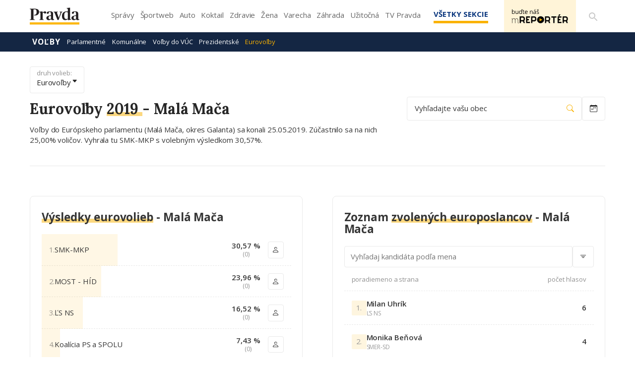

--- FILE ---
content_type: text/html; charset=UTF-8
request_url: https://volby.pravda.sk/eurovolby?rok=2019&obec=mala-maca
body_size: 113400
content:
<!doctype html>
<html lang="sk" class="">
<head>
<meta name="description"
content="Výsledky eurovolieb z roku 2019 pre Malá Mača" />
<meta property="og:url" content="https://volby.pravda.sk/eurovolby" />
<meta property="og:type" content="website" />
<meta property="og:title"
content="Výsledky volieb v obci Malá Mača - Eurovoľby 2019 - Pravda" />
<meta property="og:description"
content="Výsledky eurovolieb z roku 2019 pre Malá Mača" />
<meta property="og:image" content="https://volby.pravda.sk/img/facebook-og-logo.png" />
<meta property="og:image:width" content="1284" />
<meta property="og:image:height" content="486" />
<meta property="og:locale" content="sk_SK" />
<title>
Výsledky volieb v obci Malá Mača - Eurovoľby 2019 - Pravda</title>
<meta charset="UTF-8">
<meta name="viewport" content="width=device-width, initial-scale=1.0, maximum-scale=5.0, minimum-scale=1.0">
<meta http-equiv="X-UA-Compatible" content="ie=edge">
<script id="spcloader" type="text/javascript" async="" src="https://sdk.privacy-center.org/3247b01c-86d7-4390-a7ac-9f5e09b2e1bd/loader.js?target_type=notice&amp;target=hLtMb9hR" charset="utf-8"></script>
<link rel="shortcut icon" type="image/x-icon" href="https://ipravda.sk/res/favicon.ico">
<link href="https://fonts.googleapis.com/css2?family=Lora:ital,wght@0,400;0,500;0,600;0,700;1,400;1,700&amp;display=swap" rel="stylesheet">
<link href="https://fonts.googleapis.com/css2?family=Open+Sans:wght@400;600;700;800&amp;display=swap" rel="stylesheet">
<link rel="stylesheet" href="https://volby.pravda.sk/css/style.min.css?v=4djxu5">
<!-- google analytics -->
<script async="async" src="https://www.googletagmanager.com/gtag/js"></script>
<script>
window['gtag_enable_tcf_support'] = false;
window.dataLayer = window.dataLayer || [];
function gtag() {
dataLayer.push(arguments);
}
gtag('js', new Date());
gtag('set', {
'anonymize_ip': true
});
gtag('config', 'G-26GE433HZT', {}); /* GA4 */
</script>
<!-- (C)2000-2014 Gemius SA - volby.pravda.sk -->
<script>
var pp_gemius_identifier = 'zUA1L6bLFWAyWXXHdAJO5HZH7zYBx47YG9Zj5leIwIT.q7';
var pp_gemius_use_cmp = true;
var pp_gemius_cmp_timeout = 30e3;
// lines below shouldn't be edited
function gemius_pending(i) {
window[i] = window[i] || function() {
var x = window[i + '_pdata'] = window[i + '_pdata'] || [];
x[x.length] = arguments;
};
};
gemius_pending('gemius_hit');
gemius_pending('gemius_event');
gemius_pending('pp_gemius_hit');
gemius_pending('pp_gemius_event');
(function(d, t) {
try {
var gt = d.createElement(t),
s = d.getElementsByTagName(t)[0],
l = 'http' + ((location.protocol == 'https:') ? 's' : '');
gt.setAttribute('async', 'async');
gt.setAttribute('defer', 'defer');
gt.src = l + '://gask.hit.gemius.pl/xgemius.js';
s.parentNode.insertBefore(gt, s);
} catch (e) {}
})(document, 'script');
</script>
<!-- chartbeat -->
<script>
(function() {
/** CONFIGURATION START **/
var _sf_async_config = window._sf_async_config = (window._sf_async_config || {});
_sf_async_config.uid = 67028;
_sf_async_config.domain = 'pravda.sk';
_sf_async_config.flickerControl = false;
_sf_async_config.useCanonical = true;
_sf_async_config.useCanonicalDomain = true;
/** CONFIGURATION END **/
function loadChartbeat() {
var e = document.createElement('script');
var n = document.getElementsByTagName('script')[0];
e.type = 'text/javascript';
e.async = true;
e.src = '//static.chartbeat.com/js/chartbeat.js';
n.parentNode.insertBefore(e, n);
}
loadChartbeat();
})();
</script>
<script async="" src="//static.chartbeat.com/js/chartbeat_mab.js"></script>
</head>
<body>
<div id="pravda-sk-body" class="container-pull ostrov-volby ">
<div class="container">
<header id="perex-header" class="header">
<div class="portal-menu" id="portal-menu">
<button class="portal-menu-hamburger-icon" aria-label="Mobilné menu">
<svg class="open" height="24" width="24">
<defs/>
<path d="M0 0h24v24H0z" fill="none"/>
<path d="M3 18h18v-2H3v2zm0-5h18v-2H3v2zm0-7v2h18V6H3z"/>
</svg>
<svg class="close" height="24" width="24">
<defs/>
<path d="M0 0h24v24H0z" fill="none"/>
<path d="M19 6.41L17.59 5 12 10.59 6.41 5 5 6.41 10.59 12 5 17.59 6.41 19 12 13.41 17.59 19 19 17.59 13.41 12z"/>
</svg>
</button>
<a href="https://www.pravda.sk/" class="portal-menu-logo" aria-label="Pravda logo">
<svg version="1.1" xmlns="http://www.w3.org/2000/svg" x="0px" y="0px" viewBox="0 0 150 51.03" style="enable-background:new 0 0 150 51.03">
<g>
<polygon class="st0" points="0,44.1 0,51.03 150,51.03 150,44.1 0,44.1" style="fill: #FCB813;"/>
<path class="st1" style="fill: #231F20;" d="M0.1,37.11h15.21v-1.18l-2.4-0.44c-1.61-0.29-1.81-0.54-1.81-3.29V5.4c0.59-0.2,2.1-0.34,3.62-0.34c4.26,0,5.87,1.87,5.87,8.3c0,6.43-2.35,8.39-7.97,8.3v1.33c0.44,0.2,1.61,0.54,3.42,0.54c7.88,0,12.08-4.76,12.08-10.6c0-6.58-4.45-9.82-12.96-9.82H0.1v1.18l2.15,0.49C3.38,5.01,3.77,5.2,3.77,8v24.2c0,2.8-0.44,3.09-1.76,3.34L0.1,35.93V37.11L0.1,37.11z M29.26,37.11h13.11v-1.13l-1.96-0.39c-1.22-0.25-1.47-0.49-1.47-2.7v-16.3c0.73-0.79,2.35-1.62,3.23-1.62c0.44,0,0.69,0.15,0.93,0.74c0.73,1.33,1.32,2.06,3.38,2.06c1.66,0,3.03-1.18,3.03-3.29c0-2.21-1.32-3.39-3.52-3.39c-2.64,0-5.48,1.96-7.04,3.63H38.7l0.1-3.24l-0.44-0.34l-9.2,1.13v0.83l1.71,1.03c1.27,0.79,1.52,0.93,1.52,2.99v15.76c0,2.01-0.24,2.31-1.57,2.7l-1.57,0.39V37.11L29.26,37.11z M57.48,37.75c2.98,0,5.38-1.37,6.6-2.99h0.24c0.44,1.82,1.96,2.95,4.65,2.95c2.35,0,4.26-0.83,5.09-1.47V35.2c-0.83,0-1.71-0.15-2.3-0.44c-0.93-0.49-1.22-1.23-1.22-2.85V17.72c0-4.61-3.13-6.63-9.1-6.63c-5.67,0-10.08,1.52-10.08,4.66c0,1.62,0.98,2.75,2.98,2.75c2.4,0,3.08-1.33,3.33-3.83c0.15-1.42,0.64-1.82,2.4-1.82c3.28,0,3.91,1.47,3.91,5.25v4.56l-5.77,1.42c-4.55,1.08-8.07,2.95-8.07,7.12C50.15,35.39,52.93,37.75,57.48,37.75L57.48,37.75z M60.47,34.71c-2.3,0-3.82-1.33-3.82-4.37c0-3.58,1.71-4.81,4.5-5.06l2.84-0.29v7.9C63.45,33.87,62.23,34.71,60.47,34.71L60.47,34.71z M83.76,37.11h3.42l7.58-19.68c1.08-2.9,1.52-3.78,2.79-4.17l1.13-0.29v-1.13h-8.61v1.13l1.32,0.34c0.98,0.25,1.42,0.79,1.42,1.72c0,0.59-0.2,1.47-0.64,2.7l-4.4,12.32h-0.24l-4.5-12.32c-0.39-1.13-0.64-1.96-0.64-2.6c0-1.03,0.34-1.52,1.42-1.82l1.32-0.34v-1.13H71.92v1.13l1.03,0.29c1.32,0.44,1.76,1.13,2.79,3.63L83.76,37.11L83.76,37.11z M106.94,37.7c3.33,0,6.21-1.37,8.27-3.04h0.2l-0.1,2.7l0.49,0.34l9.05-1.28v-0.93l-1.57-0.74c-1.32-0.54-1.52-0.83-1.52-3.19V6.19c0-3.63,0.15-5.84,0.15-5.84L121.47,0l-9.78,0.93v0.98l2.05,1.03c1.17,0.59,1.47,0.74,1.47,2.9v2.21c0,1.77,0.1,3.63,0.1,3.63c-1.03-0.29-2.45-0.54-4.06-0.54c-7.34,0-13.89,4.17-13.89,14.14C97.36,34.41,102.2,37.7,106.94,37.7L106.94,37.7z M110.42,34.31c-4.06,0-6.31-2.75-6.31-10.36c0-8.25,2.74-11,6.9-11c1.96,0,3.28,1.03,4.21,2.01v18.02C114.28,33.43,112.82,34.31,110.42,34.31L110.42,34.31z M133.41,37.75c2.98,0,5.38-1.37,6.6-2.99h0.24c0.44,1.82,1.96,2.95,4.65,2.95c2.35,0,4.26-0.83,5.09-1.47V35.2c-0.83,0-1.71-0.15-2.3-0.44c-0.93-0.49-1.22-1.23-1.22-2.85V17.72c0-4.61-3.13-6.63-9.1-6.63c-5.68,0-10.08,1.52-10.08,4.66c0,1.62,0.98,2.75,2.98,2.75c2.4,0,3.08-1.33,3.33-3.83c0.15-1.42,0.64-1.82,2.4-1.82c3.28,0,3.91,1.47,3.91,5.25v4.56l-5.77,1.42c-4.55,1.08-8.07,2.95-8.07,7.12C126.07,35.39,128.86,37.75,133.41,37.75L133.41,37.75z M136.4,34.71c-2.3,0-3.82-1.33-3.82-4.37c0-3.58,1.71-4.81,4.5-5.06l2.84-0.29v7.9C139.38,33.87,138.16,34.71,136.4,34.71L136.4,34.71z"/>
</g>
</svg>
</a>
<ul class="portal-menu-nav">
<li>
<a href="https://spravy.pravda.sk/">Správy</a>
</li>
<li>
<a href="https://sportweb.pravda.sk/">Športweb</a>
</li>
<li>
<a href="https://auto.pravda.sk/">Auto</a>
</li>
<li>
<a href="https://koktail.pravda.sk/">Koktail</a>
</li>
<li>
<a href="https://zdravie.pravda.sk/">Zdravie</a>
</li>
<li>
<a href="https://zena.pravda.sk/">Žena</a>
</li>
<li>
<a href="https://varecha.pravda.sk/">Varecha</a>
</li>
<li>
<a href="https://zahrada.pravda.sk/">Záhrada</a>
</li>
<li>
<a href="https://uzitocna.pravda.sk/">Užitočná</a>
</li>
<li>
<a href="https://tv.pravda.sk/">TV Pravda</a>
</li>
<li>
<a href="https://blog.pravda.sk/">Blog</a>
</li>
</ul>
<button class="portal-megamenu-button">
Všetky sekcie
<i>
<span class="glyphicon glyphicon-remove"></span>
</i>
</button>
<div class="portal-menu-actions">
<a href="https://spravy.pravda.sk/rozne/clanok/671912-vydavatelstvo-our-media-sr-spusta-na-svojich-strankach-novu-sluzbu-pre-citatelov/" class="portal-menu-actions-bez-reklamy">
<img src="//ipravda.sk/res/www/mreporter/mreporter_desktop.png" class="mreporter_desktop" alt="mReportér"/>
<img src="//ipravda.sk/res/www/mreporter/mreporter_mobile.png" class="mreporter_mobile" alt="mReportér"/>
</a>
<a href="https://www.pravda.sk/vyhladavanie/" class="portal-menu-actions-search" aria-label="Vyhľadávanie">
<svg height="24" width="24">
<defs/>
<path d="M0 0h24v24H0z" fill="none"/>
<path d="M15.5 14h-.79l-.28-.27A6.471 6.471 0 0016 9.5 6.5 6.5 0 109.5 16c1.61 0 3.09-.59 4.23-1.57l.27.28v.79l5 4.99L20.49 19l-4.99-5zm-6 0C7.01 14 5 11.99 5 9.5S7.01 5 9.5 5 14 7.01 14 9.5 11.99 14 9.5 14z"/>
</svg>
</a>
</div>
</div>
<div class="portal-megamenu" id="portal-megamenu">
<div class="portal-megamenu-line spravodajstvo">
<h2>
<span class="portal-megamenu-line-link-wrap">
<span class="glyphicon glyphicon-triangle-bottom hidden-lg hidden-md hidden-sm"></span>
Spravodajstvo
</span>
</h2>
<ul>
<li class="spravy">
<a href="https://spravy.pravda.sk/">Správy</a>
</li>
<li>
<a href="https://spravy.pravda.sk/domace/">Domáce</a>
</li>
<li>
<a href="https://spravy.pravda.sk/svet/">Svet</a>
</li>
<li class="ekonomika">
<a href="https://ekonomika.pravda.sk/">Ekonomika</a>
</li>
<li class="kultura">
<a href="https://kultura.pravda.sk/">Kultúra</a>
</li>
<li class="extern_pocasie">
<a href="https://pocasie.pravda.sk/">Počasie</a>
</li>
<li class="nazory">
<a href="https://nazory.pravda.sk/">Názory</a>
</li>
<li>
<a href="https://www.pravda.sk/chronologia-dna/">Chronológia dňa</a>
</li>
<li>
<a href="https://www.pravda.sk/najcitanejsie-spravy/">Najčítanejšie správy</a>
</li>
<li class="komercnespravy">
<a href="https://komercnespravy.pravda.sk/">Komerčné správy</a>
</li>
</ul>
</div>
<div class="portal-megamenu-line link sport">
<h2>
<a href="https://sportweb.pravda.sk/">
<span class="glyphicon glyphicon-triangle-bottom hidden-lg hidden-md hidden-sm"></span>
Športweb
</a>
</h2>
<ul>
<li class="futbal">
<a href="https://sportweb.pravda.sk/futbal/">Futbal</a>
</li>
<li class="hokej">
<a href="https://sportweb.pravda.sk/hokej/">Hokej</a>
</li>
<li>
<a href="https://sportweb.pravda.sk/cyklistika/">Cyklistika</a>
</li>
<li>
<a href="https://sportweb.pravda.sk/tenis/">Tenis</a>
</li>
<li>
<a href="https://sportweb.pravda.sk/zimne-sporty/">Zimné športy</a>
</li>
<li>
<a href="https://sportweb.pravda.sk/nazivo/">Naživo</a>
</li>
</ul>
</div>
<div class="portal-megamenu-line magaziny">
<h2>
<span class="portal-megamenu-line-link-wrap">
<span class="glyphicon glyphicon-triangle-bottom hidden-lg hidden-md hidden-sm"></span>
Magazíny
</span>
</h2>
<ul>
<li class="extern_ahojmama">
<a href="https://ahojmama.pravda.sk/">AhojMama</a>
</li>
<li class="auto">
<a href="https://auto.pravda.sk/">Auto</a>
</li>
<li class="cestovanie">
<a href="https://cestovanie.pravda.sk/">Cestovanie</a>
</li>
<li class="koktail">
<a href="https://koktail.pravda.sk/">Koktail</a>
</li>
<li class="mediaklik">
<a href="https://www.mediaklik.sk/">Mediaklik</a>
</li>
<li class="veda">
<a href="https://vat.pravda.sk/">VAT</a>
</li>
<li class="zdravie">
<a href="https://zdravie.pravda.sk/">Zdravie</a>
</li>
<li class="zena">
<a href="https://zena.pravda.sk/">Žena</a>
</li>
<li>
<a href="https://zurnal.pravda.sk/">Žurnál</a>
</li>
<li>
<a href="https://zahrada.pravda.sk/">Záhrada</a>
</li>
</ul>
</div>
<div class="portal-megamenu-line link uzitocna">
<h2>
<a href="https://uzitocna.pravda.sk/">
<span class="glyphicon glyphicon-triangle-bottom hidden-lg hidden-md hidden-sm"></span>
Užitočná pravda
</a>
</h2>
<ul>
<li>
<a href="https://uzitocna.pravda.sk/peniaze/">Peniaze</a>
</li>
<li>
<a href="https://uzitocna.pravda.sk/hypoteky/">Hypotéky</a>
</li>
<li>
<a href="https://uzitocna.pravda.sk/dochodky/">Dôchodky</a>
</li>
<li>
<a href="https://uzitocna.pravda.sk/ako-vybavit/">Ako vybaviť</a>
</li>
<li>
<a href="https://uzitocna.pravda.sk/spotrebitel/">Spotrebiteľ</a>
</li>
<li>
<a href="https://uzitocna.pravda.sk/praca-a-kariera/">Práca</a>
</li>
<li>
<a href="https://uzitocna.pravda.sk/zivnostnik/">Živnostník</a>
</li>
<li>
<a href="https://uzitocna.pravda.sk/vzdelavanie/">Vzdelávanie</a>
</li>
<li>
<a href="https://uzitocna.pravda.sk/reality/">Reality</a>
</li>
<li>
<a href="https://uzitocna.pravda.sk/dom-a-byt/">Dom a byt</a>
</li>
<li>
<a href="https://uzitocna.pravda.sk/seniori/">Seniori</a>
</li>
<li>
<a href="https://rady.pravda.sk/">Rady</a>
</li>
</ul>
</div>
<div class="portal-megamenu-line link extern_varecha">
<h2>
<a href="https://varecha.pravda.sk/">
<span class="glyphicon glyphicon-triangle-bottom hidden-lg hidden-md hidden-sm"></span>
Varecha
</a>
</h2>
<ul>
<li>
<a href="https://varecha.pravda.sk/recepty">Recepty</a>
</li>
<li>
<a href="https://napady.pravda.sk/">Nápady</a>
</li>
<li>
<a href="https://varecha.pravda.sk/torty/">Torty</a>
</li>
<li>
<a href="https://menu.pravda.sk/" title="MENU.PRAVDA.SK - DENNÉ MENU NA JEDEN KLIK">Denné menu</a>
</li>
</ul>
</div>
<div class="portal-megamenu-line link varecha_tv">
<h2>
<a href="https://varecha.pravda.sk/tv/">
<span class="glyphicon glyphicon-triangle-bottom hidden-lg hidden-md hidden-sm"></span>
TV Varecha
</a>
</h2>
<ul>
<li>
<a href="https://varecha.pravda.sk/tv/serialy/">Seriály</a>
</li>
<li>
<a href="https://varecha.pravda.sk/tv/videorecepty/">Videorecepty</a>
</li>
<li>
<a href="https://varecha.pravda.sk/tv/playlist/celebrity-s-varechou/">Celebrity</a>
</li>
<li>
<a href="https://varecha.pravda.sk/tv/playlist/fit-s-viktorom/">Fit s Viktorom</a>
</li>
</ul>
</div>
<div class="portal-megamenu-line link extern_blog">
<h2>
<a href="https://blog.pravda.sk/">
<span class="glyphicon glyphicon-triangle-bottom hidden-lg hidden-md hidden-sm"></span>
Blog
</a>
</h2>
<ul>
<li>
<a href="https://blog.pravda.sk/?page=najnovsie-clanky">Najnovšie</a>
</li>
<li>
<a href="https://blog.pravda.sk/?page=najnovsie-clanky">Najčítanejšie</a>
</li>
<li>
<a href="https://blog.pravda.sk/?page=najkomentovanejsie-clanky">Najkomentovanejšie</a>
</li>
<li>
<a href="https://blog.pravda.sk/abecedny-zoznam-blogov/">Zoznam blogov</a>
</li>
<li>
<a href="https://blog.pravda.sk/?page=komercne-blogy">Komerčné blogy</a>
</li>
</ul>
</div>
<div class="portal-megamenu-line relax">
<h2>
<span class="portal-megamenu-line-link-wrap">
<span class="glyphicon glyphicon-triangle-bottom hidden-lg hidden-md hidden-sm"></span>
Relax
</span>
</h2>
<ul>
<li class="programy">
<a href="https://programy.pravda.sk/tv/">TV program</a>
</li>
<li>
<a href="https://spravy.pravda.sk/sutaz/">Súťaže</a>
</li>
<li class="extern_debata">
<a href="https://debata.pravda.sk/">Debata</a>
</li>
<li class="extern_flog">
<a href="https://flog.pravda.sk/" title="Flog - prvý slovenský fotoblog. Ukáž svoje obľúbené fotky celému svetu, hodnoť a napíš čo si myslíš o fotkách iných. Foť a bav sa.">Flog</a>
</li>
<li class="fotogalerie">
<a href="https://fotogalerie.pravda.sk/">Fotogalérie</a>
</li>
<li>
<a href="https://koktail.pravda.sk/stranka/3-horoskop/">Horoskopy</a>
</li>
<li>
<a href="https://spravy.pravda.sk/sudoku/">Sudoku</a>
</li>
</ul>
</div>
<div class="portal-megamenu-line link extern_tv">
<h2>
<a href="https://tv.pravda.sk/">
<span class="glyphicon glyphicon-triangle-bottom hidden-lg hidden-md hidden-sm"></span>
TV Pravda
</a>
</h2>
<ul>
<li>
<a href="https://tv.pravda.sk/kategorie/spravodajstvo">Spravodajstvo</a>
</li>
<li>
<a href="https://tv.pravda.sk/kategorie/sport">Šport</a>
</li>
<li>
<a href="https://tv.pravda.sk/kategorie/veda-a-technika">Veda a tech</a>
</li>
<li>
<a href="https://tv.pravda.sk/kategorie/kultura">Kultúra</a>
</li>
<li>
<a href="https://tv.pravda.sk/kategorie/komercne-videa">Komerčné</a>
</li>
<li>
<a href="https://tv.pravda.sk/relacie/ide-o-pravdu">Ide o pravdu</a>
</li>
<li>
<a href="https://tv.pravda.sk/relacie/pocasie">Predpoveď počasia</a>
</li>
<li>
<a href="https://tv.pravda.sk/relacie/ide-o-peniaze">Ide o peniaze</a>
</li>
<li>
<a href="https://tv.pravda.sk/relacie/ide-o-zdravie">Ide o zdravie</a>
</li>
<li>
<a href="https://tv.pravda.sk/relacie/neobycajne-miesta">Neobyčajné miesta</a>
</li>
<li>
<a href="https://tv.pravda.sk/relacie/showroom">Showroom</a>
</li>
</ul>
</div>
<div class="portal-megamenu-line nakupy">
<h2>
<span class="portal-megamenu-line-link-wrap">
<span class="glyphicon glyphicon-triangle-bottom hidden-lg hidden-md hidden-sm"></span>
Nákupy
</span>
</h2>
<ul>
<li>
<a href="https://menu.pravda.sk/" title="MENU.PRAVDA.SK - DENNÉ MENU NA JEDEN KLIK">Obedy</a>
</li>
<li class="extern_kvety">
<a href="http://kvety.pravda.sk/" title="Kvety, donáška kvetov, internetový obchod s kvetmi, kvetinárstvo, Bratislava, Košice">Kvety</a>
</li>
<li class="extern_epravda">
<a href="https://e.pravda.sk/" title="e.Pravda.sk - elektronický archív denníka Pravda">ePravda</a>
</li>
<li class="predplatne">
<a href="https://predplatne.pravda.sk/">Predplatné novín</a>
</li>
</ul>
</div>
</div>
<div class="search-input-wrap">
<form action="https://www.pravda.sk/vyhladavanie/" method="get">
<input type="text" name="q" value="" placeholder="Zadajte text"/>
<button type="button" class="search-input-wrap-close">
<span class="glyphicon glyphicon-remove"></span>
</button>
<button type="submit" class="search-input-wrap-submit">
<span class="glyphicon glyphicon-search"></span>
</button>
<input type="hidden" name="ie" value="utf-8"/>
<input type="hidden" value="volby.pravda.sk" name="as_sitesearch"/>
</form>
</div>
<div class="submenu">
<div class="submenu-nav">
<span class="glyphicon glyphicon-triangle-bottom submenu-nav-open"></span>
<ul class="submenu-nav-list">
<li class="active">
<a href="https://volby.pravda.sk" class="main">Voľby</a>
</li>
<li>
<a class="" href="https://volby.pravda.sk/parlamentne-volby">Parlamentné</a>
</li>
<li>
<a class="" href="https://volby.pravda.sk/komunalne-volby">Komunálne</a>
</li>
<li>
<a class="" href="https://volby.pravda.sk/volby-do-vuc">Voľby do VÚC</a>
</li>
<li>
<a class="" href="https://volby.pravda.sk/prezidentske-volby">Prezidentské</a>
</li>
<li>
<a class="active" href="/eurovolby?rok=2024">Eurovoľby</a>
</li>
</ul>
</div>
<div style="min-height: 39.25px;"></div>
</div>
</header>
</div>
<main class="shp">
<div class="container">
<section>
<style>
body {
background-color: white !important;
}
.perex-election-header {
display: none;
}
</style>
<div class=" ta3_election_header ">
<div class="ta3_election_header_info">
<a href="#" class="button button--small" type="button" data-toggle="modal"
data-target="#election-change-type">
<span>
druh volieb:
<b>
Eurovoľby
</b>
</span>
<i class="bi bi-caret-down-fill"></i> </a>
<h1>
Eurovoľby
<span>
2019
</span>
- <b>Malá Mača</b>
</h1>
<p>
Voľby do Európskeho parlamentu
(Malá Mača, okres Galanta)
sa konali
25.05.2019. 
Zúčastnilo sa na nich
25,00% voličov. 
Vyhrala 
tu
SMK-MKP s volebným výsledkom 30,57%.
</p>
</div>
<div class="ta3_election_header_search">
<button type="button" class="button location_button" data-toggle="modal"
data-target="#election-change-location">
Vyhľadajte
vašu obec
<i class="bi bi-search"></i>
</button>
<button type="button" class="button date_button" data-toggle="modal" data-target="#election-change-years">
<i class="bi bi-calendar-week"></i>
</button>
</div>
</div>
<div class="ta3_election_page_content">
<h3>
Stránka obsahuje:
</h3>
<ul id="page_content">
</ul>
</div>
<div class="modal fade perex-election-filter-modal" id="election-change-type" tabindex="-1" role="dialog" aria-labelledby="myModalLabel">
<div class="modal-dialog" role="document">
<div class="modal-content">
<div class="modal-header">
<button type="button" class="close" data-dismiss="modal" aria-label="Close"><span aria-hidden="true">×</span></button>
<h4 class="modal-title">
Vyberte druh volieb
</h4>
</div>
<div class="modal-body">
<ul>
<li class="">
<a href="https://volby.pravda.sk/parlamentne-volby">
Parlamentné voľby
</a>
</li>
<li class="">
<a href="https://volby.pravda.sk/komunalne-volby">
Komunálne voľby
</a>
</li>
<li class="">
<a href="https://volby.pravda.sk/prezidentske-volby">
Prezidentské voľby
</a>
</li>
<li class="">
<a href="https://volby.pravda.sk/volby-do-vuc">
Voľby do VÚC
</a>
</li>
<li class="1">
<a href="https://volby.pravda.sk/eurovolby">
Eurovoľby
</a>
</li>
<li class="">
<a href="https://volby.pravda.sk/zahranicie/volby-cr-poslanecka-snemovna">
Voľby v ČR
</a>
</li>
</ul>
</div>
<div class="modal-footer">
<button type="button" class="btn btn-default" data-dismiss="modal">Zavrieť</button>
</div>
</div>
</div>
</div>
<div class="modal fade perex-election-filter-modal" id="election-change-years" tabindex="-1" role="dialog"
aria-labelledby="myModalLabel">
<div class="modal-dialog" role="document">
<div class="modal-content">
<div class="modal-header">
<button type="button" class="close" data-dismiss="modal" aria-label="Close"><span
aria-hidden="true">×</span></button>
<h4 class="modal-title">
Vyberte rok volieb
</h4>
</div>
<div class="modal-body">
<ul>
<li class="1">
<a
href="https://volby.pravda.sk/eurovolby?rok=2024&amp;obec=mala-maca">
<span class="grid">
<span>2024</span>
<span>08.06.</span>
</span>
</a>
</li>
<li class="1">
<a
href="https://volby.pravda.sk/eurovolby?rok=2019&amp;obec=mala-maca">
<span class="grid">
<span>2019</span>
<span>25.05.</span>
</span>
</a>
</li>
<li class="1">
<a
href="https://volby.pravda.sk/eurovolby?rok=2014&amp;obec=mala-maca">
<span class="grid">
<span>2014</span>
<span>24.05.</span>
</span>
</a>
</li>
<li class="1">
<a
href="https://volby.pravda.sk/eurovolby?rok=2009&amp;obec=mala-maca">
<span class="grid">
<span>2009</span>
<span>06.06.</span>
</span>
</a>
</li>
<li class="1">
<a
href="https://volby.pravda.sk/eurovolby?rok=2004&amp;obec=mala-maca">
<span class="grid">
<span>2004</span>
<span>13.06.</span>
</span>
</a>
</li>
</ul>
</div>
<div class="modal-footer">
<button type="button" class="btn btn-default" data-dismiss="modal">Zavrieť</button>
</div>
</div>
</div>
</div>
<div class="modal fade perex-election-filter-modal" id="election-change-type" tabindex="-1" role="dialog" aria-labelledby="myModalLabel">
<div class="modal-dialog" role="document">
<div class="modal-content">
<div class="modal-header">
<button type="button" class="close" data-dismiss="modal" aria-label="Close"><span aria-hidden="true">×</span></button>
<h4 class="modal-title">
Vyberte druh volieb
</h4>
</div>
<div class="modal-body">
<ul>
<li class="">
<a href="https://volby.pravda.sk/parlamentne-volby">
Parlamentné voľby
</a>
</li>
<li class="">
<a href="https://volby.pravda.sk/komunalne-volby">
Komunálne voľby
</a>
</li>
<li class="">
<a href="https://volby.pravda.sk/prezidentske-volby">
Prezidentské voľby
</a>
</li>
<li class="">
<a href="https://volby.pravda.sk/volby-do-vuc">
Voľby do VÚC
</a>
</li>
<li class="1">
<a href="https://volby.pravda.sk/eurovolby">
Eurovoľby
</a>
</li>
<li class="">
<a href="https://volby.pravda.sk/zahranicie/volby-cr-poslanecka-snemovna">
Voľby v ČR
</a>
</li>
</ul>
</div>
<div class="modal-footer">
<button type="button" class="btn btn-default" data-dismiss="modal">Zavrieť</button>
</div>
</div>
</div>
</div>
<div class="modal fade perex-election-filter-modal" id="election-change-years" tabindex="-1" role="dialog"
aria-labelledby="myModalLabel">
<div class="modal-dialog" role="document">
<div class="modal-content">
<div class="modal-header">
<button type="button" class="close" data-dismiss="modal" aria-label="Close"><span
aria-hidden="true">×</span></button>
<h4 class="modal-title">
Vyberte rok volieb
</h4>
</div>
<div class="modal-body">
<ul>
<li class="1">
<a
href="https://volby.pravda.sk/eurovolby?rok=2024&amp;obec=mala-maca">
<span class="grid">
<span>2024</span>
<span>08.06.</span>
</span>
</a>
</li>
<li class="1">
<a
href="https://volby.pravda.sk/eurovolby?rok=2019&amp;obec=mala-maca">
<span class="grid">
<span>2019</span>
<span>25.05.</span>
</span>
</a>
</li>
<li class="1">
<a
href="https://volby.pravda.sk/eurovolby?rok=2014&amp;obec=mala-maca">
<span class="grid">
<span>2014</span>
<span>24.05.</span>
</span>
</a>
</li>
<li class="1">
<a
href="https://volby.pravda.sk/eurovolby?rok=2009&amp;obec=mala-maca">
<span class="grid">
<span>2009</span>
<span>06.06.</span>
</span>
</a>
</li>
<li class="1">
<a
href="https://volby.pravda.sk/eurovolby?rok=2004&amp;obec=mala-maca">
<span class="grid">
<span>2004</span>
<span>13.06.</span>
</span>
</a>
</li>
</ul>
</div>
<div class="modal-footer">
<button type="button" class="btn btn-default" data-dismiss="modal">Zavrieť</button>
</div>
</div>
</div>
</div>
<div class="modal fade perex-election-filter-modal" id="election-change-location" tabindex="-1" role="dialog" aria-labelledby="myModalLabel">
<div class="modal-dialog" role="document">
<div class="modal-content">
<div class="modal-header">
<button type="button" class="close" data-dismiss="modal" aria-label="Close"><span aria-hidden="true">×</span></button>
<h4 class="modal-title">
Vyhľadajte lokalitu
</h4>
</div>
<div class="modal-body">
<div id="election-place-selector" class="perex-election">
<div class="selector-type alphabet" style="display: none;">
<div class="alphabet-list">
<ul class="election-place-search-itemlist" style="display: none;">
<li data-region="6" data-district="52" class="election-celyokres ">
<a href="https://volby.pravda.sk/eurovolby?rok=2019&amp;okres=banovce-nad-bebravou" data-id="52">
<b>Celý okres Bánovce nad Bebravou</b>
</a>
</li>
<li data-region="1" data-district="1" class="election-celyokres ">
<a href="https://volby.pravda.sk/eurovolby?rok=2019&amp;okres=banska-bystrica" data-id="1">
<b>Celý okres Banská Bystrica</b>
</a>
</li>
<li data-region="1" data-district="2" class="election-celyokres ">
<a href="https://volby.pravda.sk/eurovolby?rok=2019&amp;okres=banska-stiavnica" data-id="2">
<b>Celý okres Banská Štiavnica</b>
</a>
</li>
<li data-region="5" data-district="40" class="election-celyokres ">
<a href="https://volby.pravda.sk/eurovolby?rok=2019&amp;okres=bardejov" data-id="40">
<b>Celý okres Bardejov</b>
</a>
</li>
<li data-region="2" data-district="81" class="election-celyokres ">
<a href="https://volby.pravda.sk/eurovolby?rok=2019&amp;okres=bratislava" data-id="81">
<b>Celý okres Bratislava (mesto)</b>
</a>
</li>
<li data-region="2" data-district="14" class="election-celyokres ">
<a href="https://volby.pravda.sk/eurovolby?rok=2019&amp;okres=bratislava-i" data-id="14">
<b>Celý okres Bratislava I</b>
</a>
</li>
<li data-region="2" data-district="15" class="election-celyokres ">
<a href="https://volby.pravda.sk/eurovolby?rok=2019&amp;okres=bratislava-ii" data-id="15">
<b>Celý okres Bratislava II</b>
</a>
</li>
<li data-region="2" data-district="16" class="election-celyokres ">
<a href="https://volby.pravda.sk/eurovolby?rok=2019&amp;okres=bratislava-iii" data-id="16">
<b>Celý okres Bratislava III</b>
</a>
</li>
<li data-region="2" data-district="17" class="election-celyokres ">
<a href="https://volby.pravda.sk/eurovolby?rok=2019&amp;okres=bratislava-iv" data-id="17">
<b>Celý okres Bratislava IV</b>
</a>
</li>
<li data-region="2" data-district="18" class="election-celyokres ">
<a href="https://volby.pravda.sk/eurovolby?rok=2019&amp;okres=bratislava-v" data-id="18">
<b>Celý okres Bratislava V</b>
</a>
</li>
<li data-region="1" data-district="3" class="election-celyokres ">
<a href="https://volby.pravda.sk/eurovolby?rok=2019&amp;okres=brezno" data-id="3">
<b>Celý okres Brezno</b>
</a>
</li>
<li data-region="8" data-district="69" class="election-celyokres ">
<a href="https://volby.pravda.sk/eurovolby?rok=2019&amp;okres=bytca" data-id="69">
<b>Celý okres Bytča</b>
</a>
</li>
<li data-region="8" data-district="70" class="election-celyokres ">
<a href="https://volby.pravda.sk/eurovolby?rok=2019&amp;okres=cadca" data-id="70">
<b>Celý okres Čadca</b>
</a>
</li>
<li data-region="9" data-district="80" class="election-celyokres ">
<a href="https://volby.pravda.sk/eurovolby?rok=2019&amp;okres=zahranicie" data-id="80">
<b>Celý okres Cudzina</b>
</a>
</li>
<li data-region="1" data-district="4" class="election-celyokres ">
<a href="https://volby.pravda.sk/eurovolby?rok=2019&amp;okres=detva" data-id="4">
<b>Celý okres Detva</b>
</a>
</li>
<li data-region="8" data-district="71" class="election-celyokres ">
<a href="https://volby.pravda.sk/eurovolby?rok=2019&amp;okres=dolny-kubin" data-id="71">
<b>Celý okres Dolný Kubín</b>
</a>
</li>
<li data-region="7" data-district="62" class="election-celyokres ">
<a href="https://volby.pravda.sk/eurovolby?rok=2019&amp;okres=dunajska-streda" data-id="62">
<b>Celý okres Dunajská Streda</b>
</a>
</li>
<li data-region="7" data-district="63" class="election-celyokres ">
<a href="https://volby.pravda.sk/eurovolby?rok=2019&amp;okres=galanta" data-id="63">
<b>Celý okres Galanta</b>
</a>
</li>
<li data-region="3" data-district="22" class="election-celyokres ">
<a href="https://volby.pravda.sk/eurovolby?rok=2019&amp;okres=gelnica" data-id="22">
<b>Celý okres Gelnica</b>
</a>
</li>
<li data-region="7" data-district="64" class="election-celyokres ">
<a href="https://volby.pravda.sk/eurovolby?rok=2019&amp;okres=hlohovec" data-id="64">
<b>Celý okres Hlohovec</b>
</a>
</li>
<li data-region="5" data-district="41" class="election-celyokres ">
<a href="https://volby.pravda.sk/eurovolby?rok=2019&amp;okres=humenne" data-id="41">
<b>Celý okres Humenné</b>
</a>
</li>
<li data-region="6" data-district="54" class="election-celyokres ">
<a href="https://volby.pravda.sk/eurovolby?rok=2019&amp;okres=ilava" data-id="54">
<b>Celý okres Ilava</b>
</a>
</li>
<li data-region="5" data-district="42" class="election-celyokres ">
<a href="https://volby.pravda.sk/eurovolby?rok=2019&amp;okres=kezmarok" data-id="42">
<b>Celý okres Kežmarok</b>
</a>
</li>
<li data-region="4" data-district="33" class="election-celyokres ">
<a href="https://volby.pravda.sk/eurovolby?rok=2019&amp;okres=komarno" data-id="33">
<b>Celý okres Komárno</b>
</a>
</li>
<li data-region="3" data-district="23" class="election-celyokres ">
<a href="https://volby.pravda.sk/eurovolby?rok=2019&amp;okres=kosice-okolie" data-id="23">
<b>Celý okres Košice - okolie</b>
</a>
</li>
<li data-region="3" data-district="82" class="election-celyokres ">
<a href="https://volby.pravda.sk/eurovolby?rok=2019&amp;okres=kosice" data-id="82">
<b>Celý okres Košice (mesto)</b>
</a>
</li>
<li data-region="3" data-district="24" class="election-celyokres ">
<a href="https://volby.pravda.sk/eurovolby?rok=2019&amp;okres=kosice-i" data-id="24">
<b>Celý okres Košice I</b>
</a>
</li>
<li data-region="3" data-district="25" class="election-celyokres ">
<a href="https://volby.pravda.sk/eurovolby?rok=2019&amp;okres=kosice-ii" data-id="25">
<b>Celý okres Košice II</b>
</a>
</li>
<li data-region="3" data-district="26" class="election-celyokres ">
<a href="https://volby.pravda.sk/eurovolby?rok=2019&amp;okres=kosice-iii" data-id="26">
<b>Celý okres Košice III</b>
</a>
</li>
<li data-region="3" data-district="27" class="election-celyokres ">
<a href="https://volby.pravda.sk/eurovolby?rok=2019&amp;okres=kosice-iv" data-id="27">
<b>Celý okres Košice IV</b>
</a>
</li>
<li data-region="1" data-district="5" class="election-celyokres ">
<a href="https://volby.pravda.sk/eurovolby?rok=2019&amp;okres=krupina" data-id="5">
<b>Celý okres Krupina</b>
</a>
</li>
<li data-region="8" data-district="72" class="election-celyokres ">
<a href="https://volby.pravda.sk/eurovolby?rok=2019&amp;okres=kysucke-nove-mesto" data-id="72">
<b>Celý okres Kysucké Nové Mesto</b>
</a>
</li>
<li data-region="4" data-district="34" class="election-celyokres ">
<a href="https://volby.pravda.sk/eurovolby?rok=2019&amp;okres=levice" data-id="34">
<b>Celý okres Levice</b>
</a>
</li>
<li data-region="5" data-district="43" class="election-celyokres ">
<a href="https://volby.pravda.sk/eurovolby?rok=2019&amp;okres=levoca" data-id="43">
<b>Celý okres Levoča</b>
</a>
</li>
<li data-region="8" data-district="73" class="election-celyokres ">
<a href="https://volby.pravda.sk/eurovolby?rok=2019&amp;okres=liptovsky-mikulas" data-id="73">
<b>Celý okres Liptovský Mikuláš</b>
</a>
</li>
<li data-region="1" data-district="7" class="election-celyokres ">
<a href="https://volby.pravda.sk/eurovolby?rok=2019&amp;okres=lucenec" data-id="7">
<b>Celý okres Lučenec</b>
</a>
</li>
<li data-region="2" data-district="19" class="election-celyokres ">
<a href="https://volby.pravda.sk/eurovolby?rok=2019&amp;okres=malacky" data-id="19">
<b>Celý okres Malacky</b>
</a>
</li>
<li data-region="8" data-district="74" class="election-celyokres ">
<a href="https://volby.pravda.sk/eurovolby?rok=2019&amp;okres=martin" data-id="74">
<b>Celý okres Martin</b>
</a>
</li>
<li data-region="5" data-district="44" class="election-celyokres ">
<a href="https://volby.pravda.sk/eurovolby?rok=2019&amp;okres=medzilaborce" data-id="44">
<b>Celý okres Medzilaborce</b>
</a>
</li>
<li data-region="3" data-district="28" class="election-celyokres ">
<a href="https://volby.pravda.sk/eurovolby?rok=2019&amp;okres=michalovce" data-id="28">
<b>Celý okres Michalovce</b>
</a>
</li>
<li data-region="6" data-district="56" class="election-celyokres ">
<a href="https://volby.pravda.sk/eurovolby?rok=2019&amp;okres=myjava" data-id="56">
<b>Celý okres Myjava</b>
</a>
</li>
<li data-region="8" data-district="75" class="election-celyokres ">
<a href="https://volby.pravda.sk/eurovolby?rok=2019&amp;okres=namestovo" data-id="75">
<b>Celý okres Námestovo</b>
</a>
</li>
<li data-region="4" data-district="35" class="election-celyokres ">
<a href="https://volby.pravda.sk/eurovolby?rok=2019&amp;okres=nitra" data-id="35">
<b>Celý okres Nitra</b>
</a>
</li>
<li data-region="6" data-district="55" class="election-celyokres ">
<a href="https://volby.pravda.sk/eurovolby?rok=2019&amp;okres=nove-mesto-nad-vahom" data-id="55">
<b>Celý okres Nové Mesto nad Váhom</b>
</a>
</li>
<li data-region="4" data-district="36" class="election-celyokres ">
<a href="https://volby.pravda.sk/eurovolby?rok=2019&amp;okres=nove-zamky" data-id="36">
<b>Celý okres Nové Zámky</b>
</a>
</li>
<li data-region="6" data-district="57" class="election-celyokres ">
<a href="https://volby.pravda.sk/eurovolby?rok=2019&amp;okres=partizanske" data-id="57">
<b>Celý okres Partizánske</b>
</a>
</li>
<li data-region="2" data-district="20" class="election-celyokres ">
<a href="https://volby.pravda.sk/eurovolby?rok=2019&amp;okres=pezinok" data-id="20">
<b>Celý okres Pezinok</b>
</a>
</li>
<li data-region="7" data-district="65" class="election-celyokres ">
<a href="https://volby.pravda.sk/eurovolby?rok=2019&amp;okres=piestany" data-id="65">
<b>Celý okres Piešťany</b>
</a>
</li>
<li data-region="1" data-district="6" class="election-celyokres ">
<a href="https://volby.pravda.sk/eurovolby?rok=2019&amp;okres=poltar" data-id="6">
<b>Celý okres Poltár</b>
</a>
</li>
<li data-region="5" data-district="45" class="election-celyokres ">
<a href="https://volby.pravda.sk/eurovolby?rok=2019&amp;okres=poprad" data-id="45">
<b>Celý okres Poprad</b>
</a>
</li>
<li data-region="6" data-district="58" class="election-celyokres ">
<a href="https://volby.pravda.sk/eurovolby?rok=2019&amp;okres=povazska-bystrica" data-id="58">
<b>Celý okres Považská Bystrica</b>
</a>
</li>
<li data-region="5" data-district="46" class="election-celyokres ">
<a href="https://volby.pravda.sk/eurovolby?rok=2019&amp;okres=presov" data-id="46">
<b>Celý okres Prešov</b>
</a>
</li>
<li data-region="6" data-district="59" class="election-celyokres ">
<a href="https://volby.pravda.sk/eurovolby?rok=2019&amp;okres=prievidza" data-id="59">
<b>Celý okres Prievidza</b>
</a>
</li>
<li data-region="6" data-district="60" class="election-celyokres ">
<a href="https://volby.pravda.sk/eurovolby?rok=2019&amp;okres=puchov" data-id="60">
<b>Celý okres Púchov</b>
</a>
</li>
<li data-region="1" data-district="8" class="election-celyokres ">
<a href="https://volby.pravda.sk/eurovolby?rok=2019&amp;okres=revuca" data-id="8">
<b>Celý okres Revúca</b>
</a>
</li>
<li data-region="1" data-district="9" class="election-celyokres ">
<a href="https://volby.pravda.sk/eurovolby?rok=2019&amp;okres=rimavska-sobota" data-id="9">
<b>Celý okres Rimavská Sobota</b>
</a>
</li>
<li data-region="3" data-district="29" class="election-celyokres ">
<a href="https://volby.pravda.sk/eurovolby?rok=2019&amp;okres=roznava" data-id="29">
<b>Celý okres Rožňava</b>
</a>
</li>
<li data-region="8" data-district="76" class="election-celyokres ">
<a href="https://volby.pravda.sk/eurovolby?rok=2019&amp;okres=ruzomberok" data-id="76">
<b>Celý okres Ružomberok</b>
</a>
</li>
<li data-region="5" data-district="47" class="election-celyokres ">
<a href="https://volby.pravda.sk/eurovolby?rok=2019&amp;okres=sabinov" data-id="47">
<b>Celý okres Sabinov</b>
</a>
</li>
<li data-region="4" data-district="37" class="election-celyokres ">
<a href="https://volby.pravda.sk/eurovolby?rok=2019&amp;okres=sala" data-id="37">
<b>Celý okres Šaľa</b>
</a>
</li>
<li data-region="2" data-district="21" class="election-celyokres ">
<a href="https://volby.pravda.sk/eurovolby?rok=2019&amp;okres=senec" data-id="21">
<b>Celý okres Senec</b>
</a>
</li>
<li data-region="7" data-district="66" class="election-celyokres ">
<a href="https://volby.pravda.sk/eurovolby?rok=2019&amp;okres=senica" data-id="66">
<b>Celý okres Senica</b>
</a>
</li>
<li data-region="7" data-district="67" class="election-celyokres ">
<a href="https://volby.pravda.sk/eurovolby?rok=2019&amp;okres=skalica" data-id="67">
<b>Celý okres Skalica</b>
</a>
</li>
<li data-region="5" data-district="48" class="election-celyokres ">
<a href="https://volby.pravda.sk/eurovolby?rok=2019&amp;okres=snina" data-id="48">
<b>Celý okres Snina</b>
</a>
</li>
<li data-region="3" data-district="30" class="election-celyokres ">
<a href="https://volby.pravda.sk/eurovolby?rok=2019&amp;okres=sobrance" data-id="30">
<b>Celý okres Sobrance</b>
</a>
</li>
<li data-region="3" data-district="31" class="election-celyokres ">
<a href="https://volby.pravda.sk/eurovolby?rok=2019&amp;okres=spisska-nova-ves" data-id="31">
<b>Celý okres Spišská Nová Ves</b>
</a>
</li>
<li data-region="5" data-district="49" class="election-celyokres ">
<a href="https://volby.pravda.sk/eurovolby?rok=2019&amp;okres=stara-lubovna" data-id="49">
<b>Celý okres Stará Ľubovňa</b>
</a>
</li>
<li data-region="5" data-district="50" class="election-celyokres ">
<a href="https://volby.pravda.sk/eurovolby?rok=2019&amp;okres=stropkov" data-id="50">
<b>Celý okres Stropkov</b>
</a>
</li>
<li data-region="5" data-district="51" class="election-celyokres ">
<a href="https://volby.pravda.sk/eurovolby?rok=2019&amp;okres=svidnik" data-id="51">
<b>Celý okres Svidník</b>
</a>
</li>
<li data-region="4" data-district="38" class="election-celyokres ">
<a href="https://volby.pravda.sk/eurovolby?rok=2019&amp;okres=topolcany" data-id="38">
<b>Celý okres Topoľčany</b>
</a>
</li>
<li data-region="3" data-district="32" class="election-celyokres ">
<a href="https://volby.pravda.sk/eurovolby?rok=2019&amp;okres=trebisov" data-id="32">
<b>Celý okres Trebišov</b>
</a>
</li>
<li data-region="6" data-district="61" class="election-celyokres ">
<a href="https://volby.pravda.sk/eurovolby?rok=2019&amp;okres=trencin" data-id="61">
<b>Celý okres Trenčín</b>
</a>
</li>
<li data-region="7" data-district="68" class="election-celyokres ">
<a href="https://volby.pravda.sk/eurovolby?rok=2019&amp;okres=trnava" data-id="68">
<b>Celý okres Trnava</b>
</a>
</li>
<li data-region="8" data-district="77" class="election-celyokres ">
<a href="https://volby.pravda.sk/eurovolby?rok=2019&amp;okres=turcianske-teplice" data-id="77">
<b>Celý okres Turčianske Teplice</b>
</a>
</li>
<li data-region="8" data-district="78" class="election-celyokres ">
<a href="https://volby.pravda.sk/eurovolby?rok=2019&amp;okres=tvrdosin" data-id="78">
<b>Celý okres Tvrdošín</b>
</a>
</li>
<li data-region="1" data-district="10" class="election-celyokres ">
<a href="https://volby.pravda.sk/eurovolby?rok=2019&amp;okres=velky-krtis" data-id="10">
<b>Celý okres Veľký Krtíš</b>
</a>
</li>
<li data-region="5" data-district="53" class="election-celyokres ">
<a href="https://volby.pravda.sk/eurovolby?rok=2019&amp;okres=vranov-nad-toplou" data-id="53">
<b>Celý okres Vranov nad Topľou</b>
</a>
</li>
<li data-region="1" data-district="12" class="election-celyokres ">
<a href="https://volby.pravda.sk/eurovolby?rok=2019&amp;okres=zarnovica" data-id="12">
<b>Celý okres Žarnovica</b>
</a>
</li>
<li data-region="1" data-district="13" class="election-celyokres ">
<a href="https://volby.pravda.sk/eurovolby?rok=2019&amp;okres=ziar-nad-hronom" data-id="13">
<b>Celý okres Žiar nad Hronom</b>
</a>
</li>
<li data-region="8" data-district="79" class="election-celyokres ">
<a href="https://volby.pravda.sk/eurovolby?rok=2019&amp;okres=zilina" data-id="79">
<b>Celý okres Žilina</b>
</a>
</li>
<li data-region="4" data-district="39" class="election-celyokres ">
<a href="https://volby.pravda.sk/eurovolby?rok=2019&amp;okres=zlate-moravce" data-id="39">
<b>Celý okres Zlaté Moravce</b>
</a>
</li>
<li data-region="1" data-district="11" class="election-celyokres ">
<a href="https://volby.pravda.sk/eurovolby?rok=2019&amp;okres=zvolen" data-id="11">
<b>Celý okres Zvolen</b>
</a>
</li>
<li data-region="9" data-district="80" class="">
<a href="https://volby.pravda.sk/eurovolby?rok=2019&amp;obec=zahranicie" data-id="2967">
* Zahraničie<span>, okres Cudzina</span>
</a>
</li>
<li data-region="1" data-district="7" class="">
<a href="https://volby.pravda.sk/eurovolby?rok=2019&amp;obec=abelova" data-id="80">
Ábelová<span>, okres Lučenec</span>
</a>
</li>
<li data-region="1" data-district="9" class="">
<a href="https://volby.pravda.sk/eurovolby?rok=2019&amp;obec=abovce" data-id="221">
Abovce<span>, okres Rimavská Sobota</span>
</a>
</li>
<li data-region="7" data-district="63" class="">
<a href="https://volby.pravda.sk/eurovolby?rok=2019&amp;obec=abraham" data-id="2167">
Abrahám<span>, okres Galanta</span>
</a>
</li>
<li data-region="5" data-district="40" class="">
<a href="https://volby.pravda.sk/eurovolby?rok=2019&amp;obec=abrahamovce" data-id="1309">
Abrahámovce<span>, okres Bardejov</span>
</a>
</li>
<li data-region="5" data-district="42" class="">
<a href="https://volby.pravda.sk/eurovolby?rok=2019&amp;obec=abrahamovce-2" data-id="1373">
Abrahámovce<span>, okres Kežmarok</span>
</a>
</li>
<li data-region="8" data-district="77" class="">
<a href="https://volby.pravda.sk/eurovolby?rok=2019&amp;obec=abramova" data-id="2623">
Abramová<span>, okres Turčianske Teplice</span>
</a>
</li>
<li data-region="5" data-district="46" class="">
<a href="https://volby.pravda.sk/eurovolby?rok=2019&amp;obec=abranovce" data-id="1681">
Abranovce<span>, okres Prešov</span>
</a>
</li>
<li data-region="6" data-district="61" class="">
<a href="https://volby.pravda.sk/eurovolby?rok=2019&amp;obec=adamovske-kochanovce" data-id="2113">
Adamovské Kochanovce<span>, okres Trenčín</span>
</a>
</li>
<li data-region="5" data-district="41" class="">
<a href="https://volby.pravda.sk/eurovolby?rok=2019&amp;obec=adidovce" data-id="1280">
Adidovce<span>, okres Humenné</span>
</a>
</li>
<li data-region="4" data-district="35" class="">
<a href="https://volby.pravda.sk/eurovolby?rok=2019&amp;obec=aleksince" data-id="1042">
Alekšince<span>, okres Nitra</span>
</a>
</li>
<li data-region="4" data-district="36" class="">
<a href="https://volby.pravda.sk/eurovolby?rok=2019&amp;obec=andovce" data-id="1059">
Andovce<span>, okres Nové Zámky</span>
</a>
</li>
<li data-region="5" data-district="40" class="">
<a href="https://volby.pravda.sk/eurovolby?rok=2019&amp;obec=andrejova" data-id="1265">
Andrejová<span>, okres Bardejov</span>
</a>
</li>
<li data-region="4" data-district="38" class="">
<a href="https://volby.pravda.sk/eurovolby?rok=2019&amp;obec=ardanovce" data-id="1208">
Ardanovce<span>, okres Topoľčany</span>
</a>
</li>
<li data-region="3" data-district="29" class="">
<a href="https://volby.pravda.sk/eurovolby?rok=2019&amp;obec=ardovo" data-id="753">
Ardovo<span>, okres Rožňava</span>
</a>
</li>
<li data-region="3" data-district="31" class="">
<a href="https://volby.pravda.sk/eurovolby?rok=2019&amp;obec=arnutovce" data-id="883">
Arnutovce<span>, okres Spišská Nová Ves</span>
</a>
</li>
<li data-region="4" data-district="35" class="">
<a href="https://volby.pravda.sk/eurovolby?rok=2019&amp;obec=bab" data-id="1159">
Báb<span>, okres Nitra</span>
</a>
</li>
<li data-region="5" data-district="53" class="">
<a href="https://volby.pravda.sk/eurovolby?rok=2019&amp;obec=babie" data-id="1897">
Babie<span>, okres Vranov nad Topľou</span>
</a>
</li>
<li data-region="8" data-district="75" class="">
<a href="https://volby.pravda.sk/eurovolby?rok=2019&amp;obec=babin" data-id="2399">
Babín<span>, okres Námestovo</span>
</a>
</li>
<li data-region="1" data-district="11" class="">
<a href="https://volby.pravda.sk/eurovolby?rok=2019&amp;obec=babina" data-id="310">
Babiná<span>, okres Zvolen</span>
</a>
</li>
<li data-region="4" data-district="35" class="">
<a href="https://volby.pravda.sk/eurovolby?rok=2019&amp;obec=babindol" data-id="1102">
Babindol<span>, okres Nitra</span>
</a>
</li>
<li data-region="1" data-district="9" class="">
<a href="https://volby.pravda.sk/eurovolby?rok=2019&amp;obec=babinec" data-id="206">
Babinec<span>, okres Rimavská Sobota</span>
</a>
</li>
<li data-region="7" data-district="62" class="">
<a href="https://volby.pravda.sk/eurovolby?rok=2019&amp;obec=bac" data-id="2076">
Báč<span>, okres Dunajská Streda</span>
</a>
</li>
<li data-region="3" data-district="32" class="">
<a href="https://volby.pravda.sk/eurovolby?rok=2019&amp;obec=backa" data-id="996">
Bačka<span>, okres Trebišov</span>
</a>
</li>
<li data-region="3" data-district="32" class="">
<a href="https://volby.pravda.sk/eurovolby?rok=2019&amp;obec=backov" data-id="971">
Bačkov<span>, okres Trebišov</span>
</a>
</li>
<li data-region="3" data-district="23" class="">
<a href="https://volby.pravda.sk/eurovolby?rok=2019&amp;obec=backovik" data-id="575">
Bačkovík<span>, okres Košice - okolie</span>
</a>
</li>
<li data-region="1" data-district="3" class="">
<a href="https://volby.pravda.sk/eurovolby?rok=2019&amp;obec=bacuch" data-id="46">
Bacúch<span>, okres Brezno</span>
</a>
</li>
<li data-region="1" data-district="11" class="">
<a href="https://volby.pravda.sk/eurovolby?rok=2019&amp;obec=bacurov" data-id="328">
Bacúrov<span>, okres Zvolen</span>
</a>
</li>
<li data-region="1" data-district="2" class="">
<a href="https://volby.pravda.sk/eurovolby?rok=2019&amp;obec=badan" data-id="5">
Baďan<span>, okres Banská Štiavnica</span>
</a>
</li>
<li data-region="4" data-district="35" class="">
<a href="https://volby.pravda.sk/eurovolby?rok=2019&amp;obec=badice" data-id="1075">
Bádice<span>, okres Nitra</span>
</a>
</li>
<li data-region="1" data-district="1" class="">
<a href="https://volby.pravda.sk/eurovolby?rok=2019&amp;obec=badin" data-id="1">
Badín<span>, okres Banská Bystrica</span>
</a>
</li>
<li data-region="2" data-district="20" class="">
<a href="https://volby.pravda.sk/eurovolby?rok=2019&amp;obec=bahon" data-id="547">
Báhoň<span>, okres Pezinok</span>
</a>
</li>
<li data-region="3" data-district="28" class="">
<a href="https://volby.pravda.sk/eurovolby?rok=2019&amp;obec=bajany" data-id="691">
Bajany<span>, okres Michalovce</span>
</a>
</li>
<li data-region="4" data-district="33" class="">
<a href="https://volby.pravda.sk/eurovolby?rok=2019&amp;obec=bajc" data-id="973">
Bajč<span>, okres Komárno</span>
</a>
</li>
<li data-region="5" data-district="46" class="">
<a href="https://volby.pravda.sk/eurovolby?rok=2019&amp;obec=bajerov" data-id="1544">
Bajerov<span>, okres Prešov</span>
</a>
</li>
<li data-region="5" data-district="47" class="">
<a href="https://volby.pravda.sk/eurovolby?rok=2019&amp;obec=bajerovce" data-id="1682">
Bajerovce<span>, okres Sabinov</span>
</a>
</li>
<li data-region="4" data-district="34" class="">
<a href="https://volby.pravda.sk/eurovolby?rok=2019&amp;obec=bajka" data-id="937">
Bajka<span>, okres Levice</span>
</a>
</li>
<li data-region="4" data-district="36" class="">
<a href="https://volby.pravda.sk/eurovolby?rok=2019&amp;obec=bajtava" data-id="1060">
Bajtava<span>, okres Nové Zámky</span>
</a>
</li>
<li data-region="7" data-district="62" class="">
<a href="https://volby.pravda.sk/eurovolby?rok=2019&amp;obec=baka" data-id="2253">
Baka<span>, okres Dunajská Streda</span>
</a>
</li>
<li data-region="1" data-district="1" class="">
<a href="https://volby.pravda.sk/eurovolby?rok=2019&amp;obec=balaze" data-id="2">
Baláže<span>, okres Banská Bystrica</span>
</a>
</li>
<li data-region="5" data-district="43" class="">
<a href="https://volby.pravda.sk/eurovolby?rok=2019&amp;obec=baldovce" data-id="1528">
Baldovce<span>, okres Levoča</span>
</a>
</li>
<li data-region="1" data-district="10" class="">
<a href="https://volby.pravda.sk/eurovolby?rok=2019&amp;obec=balog-nad-iplom" data-id="256">
Balog nad Ipľom<span>, okres Veľký Krtíš</span>
</a>
</li>
<li data-region="7" data-district="62" class="">
<a href="https://volby.pravda.sk/eurovolby?rok=2019&amp;obec=balon" data-id="2123">
Baloň<span>, okres Dunajská Streda</span>
</a>
</li>
<li data-region="5" data-district="50" class="">
<a href="https://volby.pravda.sk/eurovolby?rok=2019&amp;obec=bana" data-id="1776">
Baňa<span>, okres Stropkov</span>
</a>
</li>
<li data-region="7" data-district="65" class="">
<a href="https://volby.pravda.sk/eurovolby?rok=2019&amp;obec=banka" data-id="2318">
Banka<span>, okres Piešťany</span>
</a>
</li>
<li data-region="4" data-district="36" class="">
<a href="https://volby.pravda.sk/eurovolby?rok=2019&amp;obec=banov" data-id="1147">
Bánov<span>, okres Nové Zámky</span>
</a>
</li>
<li data-region="6" data-district="52" class="">
<a href="https://volby.pravda.sk/eurovolby?rok=2019&amp;obec=banovce-nad-bebravou" data-id="1749">
Bánovce nad Bebravou<span>, okres Bánovce nad Bebravou</span>
</a>
</li>
<li data-region="3" data-district="28" class="">
<a href="https://volby.pravda.sk/eurovolby?rok=2019&amp;obec=banovce-nad-ondavou" data-id="693">
Bánovce nad Ondavou<span>, okres Michalovce</span>
</a>
</li>
<li data-region="1" data-district="2" class="">
<a href="https://volby.pravda.sk/eurovolby?rok=2019&amp;obec=banska-bela" data-id="7">
Banská Belá<span>, okres Banská Štiavnica</span>
</a>
</li>
<li data-region="1" data-district="1" class="">
<a href="https://volby.pravda.sk/eurovolby?rok=2019&amp;obec=banska-bystrica" data-id="4">
Banská Bystrica<span>, okres Banská Bystrica</span>
</a>
</li>
<li data-region="1" data-district="2" class="">
<a href="https://volby.pravda.sk/eurovolby?rok=2019&amp;obec=banska-stiavnica" data-id="9">
Banská Štiavnica<span>, okres Banská Štiavnica</span>
</a>
</li>
<li data-region="5" data-district="53" class="">
<a href="https://volby.pravda.sk/eurovolby?rok=2019&amp;obec=banske" data-id="1899">
Banské<span>, okres Vranov nad Topľou</span>
</a>
</li>
<li data-region="1" data-district="2" class="">
<a href="https://volby.pravda.sk/eurovolby?rok=2019&amp;obec=bansky-studenec" data-id="10">
Banský Studenec<span>, okres Banská Štiavnica</span>
</a>
</li>
<li data-region="3" data-district="32" class="">
<a href="https://volby.pravda.sk/eurovolby?rok=2019&amp;obec=bara" data-id="997">
Bara<span>, okres Trebišov</span>
</a>
</li>
<li data-region="1" data-district="9" class="">
<a href="https://volby.pravda.sk/eurovolby?rok=2019&amp;obec=barca" data-id="240">
Barca<span>, okres Rimavská Sobota</span>
</a>
</li>
<li data-region="5" data-district="40" class="">
<a href="https://volby.pravda.sk/eurovolby?rok=2019&amp;obec=bardejov" data-id="1310">
Bardejov<span>, okres Bardejov</span>
</a>
</li>
<li data-region="4" data-district="36" class="">
<a href="https://volby.pravda.sk/eurovolby?rok=2019&amp;obec=bardonovo" data-id="1062">
Bardoňovo<span>, okres Nové Zámky</span>
</a>
</li>
<li data-region="1" data-district="13" class="">
<a href="https://volby.pravda.sk/eurovolby?rok=2019&amp;obec=bartosova-lehotka" data-id="448">
Bartošova Lehôtka<span>, okres Žiar nad Hronom</span>
</a>
</li>
<li data-region="5" data-district="40" class="">
<a href="https://volby.pravda.sk/eurovolby?rok=2019&amp;obec=bartosovce" data-id="1222">
Bartošovce<span>, okres Bardejov</span>
</a>
</li>
<li data-region="3" data-district="23" class="">
<a href="https://volby.pravda.sk/eurovolby?rok=2019&amp;obec=baska" data-id="579">
Baška<span>, okres Košice - okolie</span>
</a>
</li>
<li data-region="5" data-district="41" class="">
<a href="https://volby.pravda.sk/eurovolby?rok=2019&amp;obec=baskovce-2" data-id="1369">
Baškovce<span>, okres Humenné</span>
</a>
</li>
<li data-region="3" data-district="30" class="">
<a href="https://volby.pravda.sk/eurovolby?rok=2019&amp;obec=baskovce" data-id="848">
Baškovce<span>, okres Sobrance</span>
</a>
</li>
<li data-region="7" data-district="65" class="">
<a href="https://volby.pravda.sk/eurovolby?rok=2019&amp;obec=basovce" data-id="2328">
Bašovce<span>, okres Piešťany</span>
</a>
</li>
<li data-region="5" data-district="45" class="">
<a href="https://volby.pravda.sk/eurovolby?rok=2019&amp;obec=batizovce" data-id="1610">
Batizovce<span>, okres Poprad</span>
</a>
</li>
<li data-region="1" data-district="9" class="">
<a href="https://volby.pravda.sk/eurovolby?rok=2019&amp;obec=batka" data-id="207">
Bátka<span>, okres Rimavská Sobota</span>
</a>
</li>
<li data-region="1" data-district="10" class="">
<a href="https://volby.pravda.sk/eurovolby?rok=2019&amp;obec=batorova" data-id="257">
Bátorová<span>, okres Veľký Krtíš</span>
</a>
</li>
<li data-region="4" data-district="33" class="">
<a href="https://volby.pravda.sk/eurovolby?rok=2019&amp;obec=batorove-kosihy" data-id="919">
Bátorové Kosihy<span>, okres Komárno</span>
</a>
</li>
<li data-region="4" data-district="34" class="">
<a href="https://volby.pravda.sk/eurovolby?rok=2019&amp;obec=batovce" data-id="964">
Bátovce<span>, okres Levice</span>
</a>
</li>
<li data-region="5" data-district="40" class="">
<a href="https://volby.pravda.sk/eurovolby?rok=2019&amp;obec=becherov" data-id="1401">
Becherov<span>, okres Bardejov</span>
</a>
</li>
<li data-region="6" data-district="55" class="">
<a href="https://volby.pravda.sk/eurovolby?rok=2019&amp;obec=beckov" data-id="1988">
Beckov<span>, okres Nové Mesto nad Váhom</span>
</a>
</li>
<li data-region="5" data-district="43" class="">
<a href="https://volby.pravda.sk/eurovolby?rok=2019&amp;obec=beharovce" data-id="1478">
Beharovce<span>, okres Levoča</span>
</a>
</li>
<li data-region="8" data-district="79" class="">
<a href="https://volby.pravda.sk/eurovolby?rok=2019&amp;obec=bela-2" data-id="2672">
Belá<span>, okres Žilina</span>
</a>
</li>
<li data-region="4" data-district="36" class="">
<a href="https://volby.pravda.sk/eurovolby?rok=2019&amp;obec=bela" data-id="1178">
Belá<span>, okres Nové Zámky</span>
</a>
</li>
<li data-region="8" data-district="74" class="">
<a href="https://volby.pravda.sk/eurovolby?rok=2019&amp;obec=bela-dulice" data-id="2574">
Belá - Dulice<span>, okres Martin</span>
</a>
</li>
<li data-region="5" data-district="48" class="">
<a href="https://volby.pravda.sk/eurovolby?rok=2019&amp;obec=bela-nad-cirochou" data-id="1588">
Belá nad Cirochou<span>, okres Snina</span>
</a>
</li>
<li data-region="4" data-district="39" class="">
<a href="https://volby.pravda.sk/eurovolby?rok=2019&amp;obec=beladice" data-id="1218">
Beladice<span>, okres Zlaté Moravce</span>
</a>
</li>
<li data-region="5" data-district="51" class="">
<a href="https://volby.pravda.sk/eurovolby?rok=2019&amp;obec=belejovce" data-id="1792">
Belejovce<span>, okres Svidník</span>
</a>
</li>
<li data-region="1" data-district="9" class="">
<a href="https://volby.pravda.sk/eurovolby?rok=2019&amp;obec=belin" data-id="171">
Belín<span>, okres Rimavská Sobota</span>
</a>
</li>
<li data-region="1" data-district="7" class="">
<a href="https://volby.pravda.sk/eurovolby?rok=2019&amp;obec=belina" data-id="65">
Belina<span>, okres Lučenec</span>
</a>
</li>
<li data-region="4" data-district="38" class="">
<a href="https://volby.pravda.sk/eurovolby?rok=2019&amp;obec=belince" data-id="1298">
Belince<span>, okres Topoľčany</span>
</a>
</li>
<li data-region="7" data-district="62" class="">
<a href="https://volby.pravda.sk/eurovolby?rok=2019&amp;obec=bellova-ves" data-id="2211">
Bellova Ves<span>, okres Dunajská Streda</span>
</a>
</li>
<li data-region="5" data-district="40" class="">
<a href="https://volby.pravda.sk/eurovolby?rok=2019&amp;obec=beloveza" data-id="1402">
Beloveža<span>, okres Bardejov</span>
</a>
</li>
<li data-region="1" data-district="2" class="">
<a href="https://volby.pravda.sk/eurovolby?rok=2019&amp;obec=beluj" data-id="11">
Beluj<span>, okres Banská Štiavnica</span>
</a>
</li>
<li data-region="6" data-district="60" class="">
<a href="https://volby.pravda.sk/eurovolby?rok=2019&amp;obec=belusa" data-id="2149">
Beluša<span>, okres Púchov</span>
</a>
</li>
<li data-region="3" data-district="23" class="">
<a href="https://volby.pravda.sk/eurovolby?rok=2019&amp;obec=belza" data-id="582">
Belža<span>, okres Košice - okolie</span>
</a>
</li>
<li data-region="8" data-district="73" class="">
<a href="https://volby.pravda.sk/eurovolby?rok=2019&amp;obec=benadikova" data-id="2392">
Beňadiková<span>, okres Liptovský Mikuláš</span>
</a>
</li>
<li data-region="5" data-district="51" class="">
<a href="https://volby.pravda.sk/eurovolby?rok=2019&amp;obec=benadikovce" data-id="1743">
Beňadikovce<span>, okres Svidník</span>
</a>
</li>
<li data-region="8" data-district="75" class="">
<a href="https://volby.pravda.sk/eurovolby?rok=2019&amp;obec=benadovo" data-id="2400">
Beňadovo<span>, okres Námestovo</span>
</a>
</li>
<li data-region="3" data-district="30" class="">
<a href="https://volby.pravda.sk/eurovolby?rok=2019&amp;obec=benatina" data-id="734">
Beňatina<span>, okres Sobrance</span>
</a>
</li>
<li data-region="3" data-district="23" class="">
<a href="https://volby.pravda.sk/eurovolby?rok=2019&amp;obec=beniakovce" data-id="583">
Beniakovce<span>, okres Košice - okolie</span>
</a>
</li>
<li data-region="8" data-district="74" class="">
<a href="https://volby.pravda.sk/eurovolby?rok=2019&amp;obec=benice" data-id="2491">
Benice<span>, okres Martin</span>
</a>
</li>
<li data-region="5" data-district="53" class="">
<a href="https://volby.pravda.sk/eurovolby?rok=2019&amp;obec=benkovce" data-id="1949">
Benkovce<span>, okres Vranov nad Topľou</span>
</a>
</li>
<li data-region="1" data-district="3" class="">
<a href="https://volby.pravda.sk/eurovolby?rok=2019&amp;obec=benus" data-id="110">
Beňuš<span>, okres Brezno</span>
</a>
</li>
<li data-region="2" data-district="21" class="">
<a href="https://volby.pravda.sk/eurovolby?rok=2019&amp;obec=bernolakovo" data-id="509">
Bernolákovo<span>, okres Senec</span>
</a>
</li>
<li data-region="5" data-district="46" class="">
<a href="https://volby.pravda.sk/eurovolby?rok=2019&amp;obec=bertotovce" data-id="1654">
Bertotovce<span>, okres Prešov</span>
</a>
</li>
<li data-region="4" data-district="34" class="">
<a href="https://volby.pravda.sk/eurovolby?rok=2019&amp;obec=besa" data-id="1015">
Beša<span>, okres Levice</span>
</a>
</li>
<li data-region="3" data-district="28" class="">
<a href="https://volby.pravda.sk/eurovolby?rok=2019&amp;obec=besa-2" data-id="2799">
Beša<span>, okres Michalovce</span>
</a>
</li>
<li data-region="4" data-district="36" class="">
<a href="https://volby.pravda.sk/eurovolby?rok=2019&amp;obec=besenov" data-id="1064">
Bešeňov<span>, okres Nové Zámky</span>
</a>
</li>
<li data-region="8" data-district="76" class="">
<a href="https://volby.pravda.sk/eurovolby?rok=2019&amp;obec=besenova" data-id="2595">
Bešeňová<span>, okres Ružomberok</span>
</a>
</li>
<li data-region="3" data-district="31" class="">
<a href="https://volby.pravda.sk/eurovolby?rok=2019&amp;obec=betlanovce" data-id="966">
Betlanovce<span>, okres Spišská Nová Ves</span>
</a>
</li>
<li data-region="3" data-district="29" class="">
<a href="https://volby.pravda.sk/eurovolby?rok=2019&amp;obec=betliar" data-id="840">
Betliar<span>, okres Rožňava</span>
</a>
</li>
<li data-region="3" data-district="30" class="">
<a href="https://volby.pravda.sk/eurovolby?rok=2019&amp;obec=bezovce" data-id="763">
Bežovce<span>, okres Sobrance</span>
</a>
</li>
<li data-region="3" data-district="23" class="">
<a href="https://volby.pravda.sk/eurovolby?rok=2019&amp;obec=bidovce" data-id="485">
Bidovce<span>, okres Košice - okolie</span>
</a>
</li>
<li data-region="3" data-district="32" class="">
<a href="https://volby.pravda.sk/eurovolby?rok=2019&amp;obec=biel" data-id="917">
Biel<span>, okres Trebišov</span>
</a>
</li>
<li data-region="4" data-district="34" class="">
<a href="https://volby.pravda.sk/eurovolby?rok=2019&amp;obec=bielovce" data-id="991">
Bielovce<span>, okres Levice</span>
</a>
</li>
<li data-region="7" data-district="68" class="">
<a href="https://volby.pravda.sk/eurovolby?rok=2019&amp;obec=biely-kostol" data-id="2461">
Biely Kostol<span>, okres Trnava</span>
</a>
</li>
<li data-region="5" data-district="43" class="">
<a href="https://volby.pravda.sk/eurovolby?rok=2019&amp;obec=bijacovce" data-id="1477">
Bijacovce<span>, okres Levoča</span>
</a>
</li>
<li data-region="7" data-district="66" class="">
<a href="https://volby.pravda.sk/eurovolby?rok=2019&amp;obec=bilkove-humence" data-id="2308">
Bílkove Humence<span>, okres Senica</span>
</a>
</li>
<li data-region="4" data-district="36" class="">
<a href="https://volby.pravda.sk/eurovolby?rok=2019&amp;obec=bina" data-id="1065">
Bíňa<span>, okres Nové Zámky</span>
</a>
</li>
<li data-region="7" data-district="68" class="">
<a href="https://volby.pravda.sk/eurovolby?rok=2019&amp;obec=binovce" data-id="2547">
Bíňovce<span>, okres Trnava</span>
</a>
</li>
<li data-region="1" data-district="7" class="">
<a href="https://volby.pravda.sk/eurovolby?rok=2019&amp;obec=biskupice" data-id="2885">
Biskupice<span>, okres Lučenec</span>
</a>
</li>
<li data-region="4" data-district="38" class="">
<a href="https://volby.pravda.sk/eurovolby?rok=2019&amp;obec=biskupova" data-id="1343">
Biskupová<span>, okres Topoľčany</span>
</a>
</li>
<li data-region="8" data-district="79" class="">
<a href="https://volby.pravda.sk/eurovolby?rok=2019&amp;obec=bitarova" data-id="2673">
Bitarová<span>, okres Žilina</span>
</a>
</li>
<li data-region="7" data-district="62" class="">
<a href="https://volby.pravda.sk/eurovolby?rok=2019&amp;obec=blahova" data-id="2166">
Blahová<span>, okres Dunajská Streda</span>
</a>
</li>
<li data-region="7" data-district="62" class="">
<a href="https://volby.pravda.sk/eurovolby?rok=2019&amp;obec=blatna-na-ostrove" data-id="2077">
Blatná na Ostrove<span>, okres Dunajská Streda</span>
</a>
</li>
<li data-region="3" data-district="30" class="">
<a href="https://volby.pravda.sk/eurovolby?rok=2019&amp;obec=blatna-polianka" data-id="822">
Blatná Polianka<span>, okres Sobrance</span>
</a>
</li>
<li data-region="2" data-district="21" class="">
<a href="https://volby.pravda.sk/eurovolby?rok=2019&amp;obec=blatne" data-id="2703">
Blatné<span>, okres Senec</span>
</a>
</li>
<li data-region="3" data-district="30" class="">
<a href="https://volby.pravda.sk/eurovolby?rok=2019&amp;obec=blatne-remety" data-id="793">
Blatné Remety<span>, okres Sobrance</span>
</a>
</li>
<li data-region="3" data-district="30" class="">
<a href="https://volby.pravda.sk/eurovolby?rok=2019&amp;obec=blatne-revistia" data-id="823">
Blatné Revištia<span>, okres Sobrance</span>
</a>
</li>
<li data-region="8" data-district="74" class="">
<a href="https://volby.pravda.sk/eurovolby?rok=2019&amp;obec=blatnica" data-id="2575">
Blatnica<span>, okres Martin</span>
</a>
</li>
<li data-region="3" data-district="23" class="">
<a href="https://volby.pravda.sk/eurovolby?rok=2019&amp;obec=blazice" data-id="671">
Blažice<span>, okres Košice - okolie</span>
</a>
</li>
<li data-region="8" data-district="77" class="">
<a href="https://volby.pravda.sk/eurovolby?rok=2019&amp;obec=blazovce" data-id="2646">
Blažovce<span>, okres Turčianske Teplice</span>
</a>
</li>
<li data-region="4" data-district="38" class="">
<a href="https://volby.pravda.sk/eurovolby?rok=2019&amp;obec=blesovce" data-id="1209">
Blesovce<span>, okres Topoľčany</span>
</a>
</li>
<li data-region="1" data-district="9" class="">
<a href="https://volby.pravda.sk/eurovolby?rok=2019&amp;obec=blhovce" data-id="189">
Blhovce<span>, okres Rimavská Sobota</span>
</a>
</li>
<li data-region="6" data-district="61" class="">
<a href="https://volby.pravda.sk/eurovolby?rok=2019&amp;obec=bobot" data-id="2200">
Bobot<span>, okres Trenčín</span>
</a>
</li>
<li data-region="8" data-district="75" class="">
<a href="https://volby.pravda.sk/eurovolby?rok=2019&amp;obec=bobrov" data-id="2535">
Bobrov<span>, okres Námestovo</span>
</a>
</li>
<li data-region="8" data-district="73" class="">
<a href="https://volby.pravda.sk/eurovolby?rok=2019&amp;obec=bobrovcek" data-id="2483">
Bobrovček<span>, okres Liptovský Mikuláš</span>
</a>
</li>
<li data-region="8" data-district="73" class="">
<a href="https://volby.pravda.sk/eurovolby?rok=2019&amp;obec=bobrovec" data-id="2527">
Bobrovec<span>, okres Liptovský Mikuláš</span>
</a>
</li>
<li data-region="8" data-district="73" class="">
<a href="https://volby.pravda.sk/eurovolby?rok=2019&amp;obec=bobrovnik" data-id="2437">
Bobrovník<span>, okres Liptovský Mikuláš</span>
</a>
</li>
<li data-region="3" data-district="23" class="">
<a href="https://volby.pravda.sk/eurovolby?rok=2019&amp;obec=bociar" data-id="586">
Bočiar<span>, okres Košice - okolie</span>
</a>
</li>
<li data-region="7" data-district="62" class="">
<a href="https://volby.pravda.sk/eurovolby?rok=2019&amp;obec=bodiky" data-id="2254">
Bodíky<span>, okres Dunajská Streda</span>
</a>
</li>
<li data-region="6" data-district="58" class="">
<a href="https://volby.pravda.sk/eurovolby?rok=2019&amp;obec=bodina" data-id="2226">
Bodiná<span>, okres Považská Bystrica</span>
</a>
</li>
<li data-region="8" data-district="77" class="">
<a href="https://volby.pravda.sk/eurovolby?rok=2019&amp;obec=bodorova" data-id="2636">
Bodorová<span>, okres Turčianske Teplice</span>
</a>
</li>
<li data-region="5" data-district="47" class="">
<a href="https://volby.pravda.sk/eurovolby?rok=2019&amp;obec=bodovce" data-id="1586">
Bodovce<span>, okres Sabinov</span>
</a>
</li>
<li data-region="5" data-district="51" class="">
<a href="https://volby.pravda.sk/eurovolby?rok=2019&amp;obec=bodruzal" data-id="1943">
Bodružal<span>, okres Svidník</span>
</a>
</li>
<li data-region="4" data-district="33" class="">
<a href="https://volby.pravda.sk/eurovolby?rok=2019&amp;obec=bodza" data-id="974">
Bodza<span>, okres Komárno</span>
</a>
</li>
<li data-region="4" data-district="33" class="">
<a href="https://volby.pravda.sk/eurovolby?rok=2019&amp;obec=bodzianske-luky" data-id="1000">
Bodzianské Lúky<span>, okres Komárno</span>
</a>
</li>
<li data-region="5" data-district="40" class="">
<a href="https://volby.pravda.sk/eurovolby?rok=2019&amp;obec=bogliarka" data-id="1357">
Bogliarka<span>, okres Bardejov</span>
</a>
</li>
<li data-region="3" data-district="23" class="">
<a href="https://volby.pravda.sk/eurovolby?rok=2019&amp;obec=bohdanovce" data-id="672">
Bohdanovce<span>, okres Košice - okolie</span>
</a>
</li>
<li data-region="7" data-district="68" class="">
<a href="https://volby.pravda.sk/eurovolby?rok=2019&amp;obec=bohdanovce-nad-trnavou" data-id="2505">
Bohdanovce nad Trnavou<span>, okres Trnava</span>
</a>
</li>
<li data-region="7" data-district="62" class="">
<a href="https://volby.pravda.sk/eurovolby?rok=2019&amp;obec=bohelov" data-id="2124">
Boheľov<span>, okres Dunajská Streda</span>
</a>
</li>
<li data-region="6" data-district="54" class="">
<a href="https://volby.pravda.sk/eurovolby?rok=2019&amp;obec=bohunice-2" data-id="1921">
Bohunice<span>, okres Ilava</span>
</a>
</li>
<li data-region="4" data-district="34" class="">
<a href="https://volby.pravda.sk/eurovolby?rok=2019&amp;obec=bohunice" data-id="910">
Bohunice<span>, okres Levice</span>
</a>
</li>
<li data-region="3" data-district="29" class="">
<a href="https://volby.pravda.sk/eurovolby?rok=2019&amp;obec=bohunovo" data-id="783">
Bohúňovo<span>, okres Rožňava</span>
</a>
</li>
<li data-region="4" data-district="38" class="">
<a href="https://volby.pravda.sk/eurovolby?rok=2019&amp;obec=bojna" data-id="1389">
Bojná<span>, okres Topoľčany</span>
</a>
</li>
<li data-region="6" data-district="59" class="">
<a href="https://volby.pravda.sk/eurovolby?rok=2019&amp;obec=bojnice" data-id="2775">
Bojnice<span>, okres Prievidza</span>
</a>
</li>
<li data-region="7" data-district="64" class="">
<a href="https://volby.pravda.sk/eurovolby?rok=2019&amp;obec=bojnicky" data-id="2218">
Bojničky<span>, okres Hlohovec</span>
</a>
</li>
<li data-region="3" data-district="32" class="">
<a href="https://volby.pravda.sk/eurovolby?rok=2019&amp;obec=bol" data-id="945">
Boľ<span>, okres Trebišov</span>
</a>
</li>
<li data-region="2" data-district="21" class="">
<a href="https://volby.pravda.sk/eurovolby?rok=2019&amp;obec=boldog" data-id="523">
Boldog<span>, okres Senec</span>
</a>
</li>
<li data-region="7" data-district="68" class="">
<a href="https://volby.pravda.sk/eurovolby?rok=2019&amp;obec=boleraz" data-id="2416">
Boleráz<span>, okres Trnava</span>
</a>
</li>
<li data-region="6" data-district="54" class="">
<a href="https://volby.pravda.sk/eurovolby?rok=2019&amp;obec=bolesov" data-id="1992">
Bolešov<span>, okres Ilava</span>
</a>
</li>
<li data-region="3" data-district="23" class="">
<a href="https://volby.pravda.sk/eurovolby?rok=2019&amp;obec=boliarov" data-id="609">
Boliarov<span>, okres Košice - okolie</span>
</a>
</li>
<li data-region="1" data-district="7" class="">
<a href="https://volby.pravda.sk/eurovolby?rok=2019&amp;obec=bolkovce" data-id="2886">
Boľkovce<span>, okres Lučenec</span>
</a>
</li>
<li data-region="6" data-district="52" class="">
<a href="https://volby.pravda.sk/eurovolby?rok=2019&amp;obec=borcany" data-id="1898">
Borčany<span>, okres Bánovce nad Bebravou</span>
</a>
</li>
<li data-region="6" data-district="54" class="">
<a href="https://volby.pravda.sk/eurovolby?rok=2019&amp;obec=borcice" data-id="1997">
Borčice<span>, okres Ilava</span>
</a>
</li>
<li data-region="8" data-district="77" class="">
<a href="https://volby.pravda.sk/eurovolby?rok=2019&amp;obec=borcova" data-id="2647">
Borcová<span>, okres Turčianske Teplice</span>
</a>
</li>
<li data-region="2" data-district="19" class="">
<a href="https://volby.pravda.sk/eurovolby?rok=2019&amp;obec=borinka" data-id="530">
Borinka<span>, okres Malacky</span>
</a>
</li>
<li data-region="3" data-district="29" class="">
<a href="https://volby.pravda.sk/eurovolby?rok=2019&amp;obec=borka" data-id="726">
Bôrka<span>, okres Rožňava</span>
</a>
</li>
<li data-region="7" data-district="68" class="">
<a href="https://volby.pravda.sk/eurovolby?rok=2019&amp;obec=borova" data-id="2372">
Borová<span>, okres Trnava</span>
</a>
</li>
<li data-region="7" data-district="65" class="">
<a href="https://volby.pravda.sk/eurovolby?rok=2019&amp;obec=borovce" data-id="2281">
Borovce<span>, okres Piešťany</span>
</a>
</li>
<li data-region="3" data-district="32" class="">
<a href="https://volby.pravda.sk/eurovolby?rok=2019&amp;obec=borsa" data-id="918">
Borša<span>, okres Trebišov</span>
</a>
</li>
<li data-region="7" data-district="66" class="">
<a href="https://volby.pravda.sk/eurovolby?rok=2019&amp;obec=borsky-mikulas" data-id="2329">
Borský Mikuláš<span>, okres Senica</span>
</a>
</li>
<li data-region="7" data-district="66" class="">
<a href="https://volby.pravda.sk/eurovolby?rok=2019&amp;obec=borsky-svaty-jur" data-id="2282">
Borský Svätý Jur<span>, okres Senica</span>
</a>
</li>
<li data-region="4" data-district="34" class="">
<a href="https://volby.pravda.sk/eurovolby?rok=2019&amp;obec=bory" data-id="939">
Bory<span>, okres Levice</span>
</a>
</li>
<li data-region="6" data-district="55" class="">
<a href="https://volby.pravda.sk/eurovolby?rok=2019&amp;obec=bosaca" data-id="1980">
Bošáca<span>, okres Nové Mesto nad Váhom</span>
</a>
</li>
<li data-region="6" data-district="57" class="">
<a href="https://volby.pravda.sk/eurovolby?rok=2019&amp;obec=bosany" data-id="2180">
Bošany<span>, okres Partizánske</span>
</a>
</li>
<li data-region="3" data-district="32" class="">
<a href="https://volby.pravda.sk/eurovolby?rok=2019&amp;obec=botany" data-id="891">
Boťany<span>, okres Trebišov</span>
</a>
</li>
<li data-region="1" data-district="9" class="">
<a href="https://volby.pravda.sk/eurovolby?rok=2019&amp;obec=bottovo" data-id="242">
Bottovo<span>, okres Rimavská Sobota</span>
</a>
</li>
<li data-region="3" data-district="28" class="">
<a href="https://volby.pravda.sk/eurovolby?rok=2019&amp;obec=bracovce" data-id="2847">
Bracovce<span>, okres Michalovce</span>
</a>
</li>
<li data-region="4" data-district="35" class="">
<a href="https://volby.pravda.sk/eurovolby?rok=2019&amp;obec=branc" data-id="1161">
Branč<span>, okres Nitra</span>
</a>
</li>
<li data-region="4" data-district="36" class="">
<a href="https://volby.pravda.sk/eurovolby?rok=2019&amp;obec=branovo" data-id="1095">
Branovo<span>, okres Nové Zámky</span>
</a>
</li>
<li data-region="2" data-district="81" class="">
<a href="https://volby.pravda.sk/eurovolby?rok=2019&amp;obec=bratislava" data-id="469">
Bratislava<span>, okres Bratislava (mesto)</span>
</a>
</li>
<li data-region="2" data-district="18" class="">
<a href="https://volby.pravda.sk/eurovolby?rok=2019&amp;obec=bratislava-cunovo" data-id="529">
Bratislava - Čunovo<span>, okres Bratislava V</span>
</a>
</li>
<li data-region="2" data-district="17" class="">
<a href="https://volby.pravda.sk/eurovolby?rok=2019&amp;obec=bratislava-devin" data-id="515">
Bratislava - Devín<span>, okres Bratislava IV</span>
</a>
</li>
<li data-region="2" data-district="17" class="">
<a href="https://volby.pravda.sk/eurovolby?rok=2019&amp;obec=bratislava-devinska-nova-ves" data-id="528">
Bratislava - Devínska Nová Ves<span>, okres Bratislava IV</span>
</a>
</li>
<li data-region="2" data-district="17" class="">
<a href="https://volby.pravda.sk/eurovolby?rok=2019&amp;obec=bratislava-dubravka" data-id="541">
Bratislava - Dúbravka<span>, okres Bratislava IV</span>
</a>
</li>
<li data-region="2" data-district="18" class="">
<a href="https://volby.pravda.sk/eurovolby?rok=2019&amp;obec=bratislava-jarovce" data-id="542">
Bratislava - Jarovce<span>, okres Bratislava V</span>
</a>
</li>
<li data-region="2" data-district="17" class="">
<a href="https://volby.pravda.sk/eurovolby?rok=2019&amp;obec=bratislava-karlova-ves" data-id="488">
Bratislava - Karlova Ves<span>, okres Bratislava IV</span>
</a>
</li>
<li data-region="2" data-district="17" class="">
<a href="https://volby.pravda.sk/eurovolby?rok=2019&amp;obec=bratislava-lamac" data-id="502">
Bratislava - Lamač<span>, okres Bratislava IV</span>
</a>
</li>
<li data-region="2" data-district="16" class="">
<a href="https://volby.pravda.sk/eurovolby?rok=2019&amp;obec=bratislava-nove-mesto" data-id="540">
Bratislava - Nové Mesto<span>, okres Bratislava III</span>
</a>
</li>
<li data-region="2" data-district="18" class="">
<a href="https://volby.pravda.sk/eurovolby?rok=2019&amp;obec=bratislava-petrzalka" data-id="503">
Bratislava - Petržalka<span>, okres Bratislava V</span>
</a>
</li>
<li data-region="2" data-district="15" class="">
<a href="https://volby.pravda.sk/eurovolby?rok=2019&amp;obec=bratislava-podunajske-biskupice" data-id="500">
Bratislava - Podunajské Biskupice<span>, okres Bratislava II</span>
</a>
</li>
<li data-region="2" data-district="16" class="">
<a href="https://volby.pravda.sk/eurovolby?rok=2019&amp;obec=bratislava-raca" data-id="487">
Bratislava - Rača<span>, okres Bratislava III</span>
</a>
</li>
<li data-region="2" data-district="18" class="">
<a href="https://volby.pravda.sk/eurovolby?rok=2019&amp;obec=bratislava-rusovce" data-id="489">
Bratislava - Rusovce<span>, okres Bratislava V</span>
</a>
</li>
<li data-region="2" data-district="15" class="">
<a href="https://volby.pravda.sk/eurovolby?rok=2019&amp;obec=bratislava-ruzinov" data-id="527">
Bratislava - Ružinov<span>, okres Bratislava II</span>
</a>
</li>
<li data-region="2" data-district="14" class="">
<a href="https://volby.pravda.sk/eurovolby?rok=2019&amp;obec=bratislava-stare-mesto" data-id="466">
Bratislava - Staré Mesto<span>, okres Bratislava I</span>
</a>
</li>
<li data-region="2" data-district="16" class="">
<a href="https://volby.pravda.sk/eurovolby?rok=2019&amp;obec=bratislava-vajnory" data-id="501">
Bratislava - Vajnory<span>, okres Bratislava III</span>
</a>
</li>
<li data-region="2" data-district="15" class="">
<a href="https://volby.pravda.sk/eurovolby?rok=2019&amp;obec=bratislava-vrakuna" data-id="514">
Bratislava - Vrakuňa<span>, okres Bratislava II</span>
</a>
</li>
<li data-region="2" data-district="17" class="">
<a href="https://volby.pravda.sk/eurovolby?rok=2019&amp;obec=bratislava-zahorska-bystrica" data-id="516">
Bratislava - Záhorská Bystrica<span>, okres Bratislava IV</span>
</a>
</li>
<li data-region="1" data-district="3" class="">
<a href="https://volby.pravda.sk/eurovolby?rok=2019&amp;obec=bravacovo" data-id="40">
Braväcovo<span>, okres Brezno</span>
</a>
</li>
<li data-region="3" data-district="29" class="">
<a href="https://volby.pravda.sk/eurovolby?rok=2019&amp;obec=brdarka" data-id="841">
Brdárka<span>, okres Rožňava</span>
</a>
</li>
<li data-region="3" data-district="32" class="">
<a href="https://volby.pravda.sk/eurovolby?rok=2019&amp;obec=brehov" data-id="947">
Brehov<span>, okres Trebišov</span>
</a>
</li>
<li data-region="1" data-district="12" class="">
<a href="https://volby.pravda.sk/eurovolby?rok=2019&amp;obec=brehy" data-id="447">
Brehy<span>, okres Žarnovica</span>
</a>
</li>
<li data-region="5" data-district="41" class="">
<a href="https://volby.pravda.sk/eurovolby?rok=2019&amp;obec=brekov" data-id="1235">
Brekov<span>, okres Humenné</span>
</a>
</li>
<li data-region="5" data-district="41" class="">
<a href="https://volby.pravda.sk/eurovolby?rok=2019&amp;obec=brestov" data-id="1326">
Brestov<span>, okres Humenné</span>
</a>
</li>
<li data-region="5" data-district="46" class="">
<a href="https://volby.pravda.sk/eurovolby?rok=2019&amp;obec=brestov-2" data-id="1585">
Brestov<span>, okres Prešov</span>
</a>
</li>
<li data-region="5" data-district="44" class="">
<a href="https://volby.pravda.sk/eurovolby?rok=2019&amp;obec=brestov-nad-laborcom" data-id="1569">
Brestov nad Laborcom<span>, okres Medzilaborce</span>
</a>
</li>
<li data-region="7" data-district="68" class="">
<a href="https://volby.pravda.sk/eurovolby?rok=2019&amp;obec=brestovany" data-id="2462">
Brestovany<span>, okres Trnava</span>
</a>
</li>
<li data-region="4" data-district="33" class="">
<a href="https://volby.pravda.sk/eurovolby?rok=2019&amp;obec=brestovec" data-id="893">
Brestovec<span>, okres Komárno</span>
</a>
</li>
<li data-region="6" data-district="56" class="">
<a href="https://volby.pravda.sk/eurovolby?rok=2019&amp;obec=brestovec-2" data-id="2029">
Brestovec<span>, okres Myjava</span>
</a>
</li>
<li data-region="5" data-district="46" class="">
<a href="https://volby.pravda.sk/eurovolby?rok=2019&amp;obec=bretejovce" data-id="1625">
Bretejovce<span>, okres Prešov</span>
</a>
</li>
<li data-region="3" data-district="29" class="">
<a href="https://volby.pravda.sk/eurovolby?rok=2019&amp;obec=bretka" data-id="784">
Bretka<span>, okres Rožňava</span>
</a>
</li>
<li data-region="8" data-district="75" class="">
<a href="https://volby.pravda.sk/eurovolby?rok=2019&amp;obec=breza" data-id="2576">
Breza<span>, okres Námestovo</span>
</a>
</li>
<li data-region="5" data-district="46" class="">
<a href="https://volby.pravda.sk/eurovolby?rok=2019&amp;obec=brezany" data-id="1545">
Brežany<span>, okres Prešov</span>
</a>
</li>
<li data-region="8" data-district="79" class="">
<a href="https://volby.pravda.sk/eurovolby?rok=2019&amp;obec=brezany-2" data-id="2674">
Brezany<span>, okres Žilina</span>
</a>
</li>
<li data-region="3" data-district="32" class="">
<a href="https://volby.pravda.sk/eurovolby?rok=2019&amp;obec=brezina" data-id="920">
Brezina<span>, okres Trebišov</span>
</a>
</li>
<li data-region="1" data-district="11" class="">
<a href="https://volby.pravda.sk/eurovolby?rok=2019&amp;obec=breziny" data-id="361">
Breziny<span>, okres Zvolen</span>
</a>
</li>
<li data-region="5" data-district="50" class="">
<a href="https://volby.pravda.sk/eurovolby?rok=2019&amp;obec=breznica" data-id="1926">
Breznica<span>, okres Stropkov</span>
</a>
</li>
<li data-region="5" data-district="50" class="">
<a href="https://volby.pravda.sk/eurovolby?rok=2019&amp;obec=breznicka-2" data-id="1727">
Breznička<span>, okres Stropkov</span>
</a>
</li>
<li data-region="1" data-district="6" class="">
<a href="https://volby.pravda.sk/eurovolby?rok=2019&amp;obec=breznicka" data-id="120">
Breznička<span>, okres Poltár</span>
</a>
</li>
<li data-region="1" data-district="3" class="">
<a href="https://volby.pravda.sk/eurovolby?rok=2019&amp;obec=brezno" data-id="41">
Brezno<span>, okres Brezno</span>
</a>
</li>
<li data-region="6" data-district="52" class="">
<a href="https://volby.pravda.sk/eurovolby?rok=2019&amp;obec=brezolupy" data-id="1799">
Brezolupy<span>, okres Bánovce nad Bebravou</span>
</a>
</li>
<li data-region="5" data-district="40" class="">
<a href="https://volby.pravda.sk/eurovolby?rok=2019&amp;obec=brezov" data-id="1269">
Brezov<span>, okres Bardejov</span>
</a>
</li>
<li data-region="6" data-district="56" class="">
<a href="https://volby.pravda.sk/eurovolby?rok=2019&amp;obec=brezova-pod-bradlom" data-id="2031">
Brezová pod Bradlom<span>, okres Myjava</span>
</a>
</li>
<li data-region="5" data-district="48" class="">
<a href="https://volby.pravda.sk/eurovolby?rok=2019&amp;obec=brezovec" data-id="1628">
Brezovec<span>, okres Snina</span>
</a>
</li>
<li data-region="5" data-district="47" class="">
<a href="https://volby.pravda.sk/eurovolby?rok=2019&amp;obec=brezovica" data-id="1546">
Brezovica<span>, okres Sabinov</span>
</a>
</li>
<li data-region="8" data-district="78" class="">
<a href="https://volby.pravda.sk/eurovolby?rok=2019&amp;obec=brezovica-2" data-id="2649">
Brezovica<span>, okres Tvrdošín</span>
</a>
</li>
<li data-region="5" data-district="47" class="">
<a href="https://volby.pravda.sk/eurovolby?rok=2019&amp;obec=brezovicka" data-id="2859">
Brezovička<span>, okres Sabinov</span>
</a>
</li>
<li data-region="5" data-district="40" class="">
<a href="https://volby.pravda.sk/eurovolby?rok=2019&amp;obec=brezovka" data-id="1314">
Brezovka<span>, okres Bardejov</span>
</a>
</li>
<li data-region="4" data-district="34" class="">
<a href="https://volby.pravda.sk/eurovolby?rok=2019&amp;obec=brhlovce" data-id="1019">
Brhlovce<span>, okres Levice</span>
</a>
</li>
<li data-region="8" data-district="77" class="">
<a href="https://volby.pravda.sk/eurovolby?rok=2019&amp;obec=briestie" data-id="2611">
Brieštie<span>, okres Turčianske Teplice</span>
</a>
</li>
<li data-region="7" data-district="67" class="">
<a href="https://volby.pravda.sk/eurovolby?rok=2019&amp;obec=brodske" data-id="2350">
Brodské<span>, okres Skalica</span>
</a>
</li>
<li data-region="6" data-district="57" class="">
<a href="https://volby.pravda.sk/eurovolby?rok=2019&amp;obec=brodzany" data-id="2223">
Brodzany<span>, okres Partizánske</span>
</a>
</li>
<li data-region="6" data-district="55" class="">
<a href="https://volby.pravda.sk/eurovolby?rok=2019&amp;obec=brunovce" data-id="1994">
Brunovce<span>, okres Nové Mesto nad Váhom</span>
</a>
</li>
<li data-region="5" data-district="50" class="">
<a href="https://volby.pravda.sk/eurovolby?rok=2019&amp;obec=brusnica" data-id="1778">
Brusnica<span>, okres Stropkov</span>
</a>
</li>
<li data-region="1" data-district="10" class="">
<a href="https://volby.pravda.sk/eurovolby?rok=2019&amp;obec=brusnik" data-id="261">
Brusník<span>, okres Veľký Krtíš</span>
</a>
</li>
<li data-region="1" data-district="1" class="">
<a href="https://volby.pravda.sk/eurovolby?rok=2019&amp;obec=brusno" data-id="3">
Brusno<span>, okres Banská Bystrica</span>
</a>
</li>
<li data-region="5" data-district="43" class="">
<a href="https://volby.pravda.sk/eurovolby?rok=2019&amp;obec=brutovce" data-id="1508">
Brutovce<span>, okres Levoča</span>
</a>
</li>
<li data-region="4" data-district="36" class="">
<a href="https://volby.pravda.sk/eurovolby?rok=2019&amp;obec=bruty" data-id="1152">
Bruty<span>, okres Nové Zámky</span>
</a>
</li>
<li data-region="6" data-district="58" class="">
<a href="https://volby.pravda.sk/eurovolby?rok=2019&amp;obec=brvniste" data-id="2140">
Brvnište<span>, okres Považská Bystrica</span>
</a>
</li>
<li data-region="3" data-district="29" class="">
<a href="https://volby.pravda.sk/eurovolby?rok=2019&amp;obec=brzotin" data-id="842">
Brzotín<span>, okres Rožňava</span>
</a>
</li>
<li data-region="4" data-district="33" class="">
<a href="https://volby.pravda.sk/eurovolby?rok=2019&amp;obec=buc" data-id="976">
Búč<span>, okres Komárno</span>
</a>
</li>
<li data-region="7" data-district="68" class="">
<a href="https://volby.pravda.sk/eurovolby?rok=2019&amp;obec=bucany" data-id="2506">
Bučany<span>, okres Trnava</span>
</a>
</li>
<li data-region="5" data-district="40" class="">
<a href="https://volby.pravda.sk/eurovolby?rok=2019&amp;obec=buclovany" data-id="1359">
Buclovany<span>, okres Bardejov</span>
</a>
</li>
<li data-region="1" data-district="11" class="">
<a href="https://volby.pravda.sk/eurovolby?rok=2019&amp;obec=budca" data-id="329">
Budča<span>, okres Zvolen</span>
</a>
</li>
<li data-region="1" data-district="9" class="">
<a href="https://volby.pravda.sk/eurovolby?rok=2019&amp;obec=budikovany" data-id="190">
Budikovany<span>, okres Rimavská Sobota</span>
</a>
</li>
<li data-region="3" data-district="23" class="">
<a href="https://volby.pravda.sk/eurovolby?rok=2019&amp;obec=budimir" data-id="588">
Budimír<span>, okres Košice - okolie</span>
</a>
</li>
<li data-region="1" data-district="7" class="">
<a href="https://volby.pravda.sk/eurovolby?rok=2019&amp;obec=budina" data-id="2698">
Budiná<span>, okres Lučenec</span>
</a>
</li>
<li data-region="3" data-district="28" class="">
<a href="https://volby.pravda.sk/eurovolby?rok=2019&amp;obec=budince" data-id="2706">
Budince<span>, okres Michalovce</span>
</a>
</li>
<li data-region="8" data-district="77" class="">
<a href="https://volby.pravda.sk/eurovolby?rok=2019&amp;obec=budis" data-id="2598">
Budiš<span>, okres Turčianske Teplice</span>
</a>
</li>
<li data-region="3" data-district="28" class="">
<a href="https://volby.pravda.sk/eurovolby?rok=2019&amp;obec=budkovce" data-id="2848">
Budkovce<span>, okres Michalovce</span>
</a>
</li>
<li data-region="2" data-district="20" class="">
<a href="https://volby.pravda.sk/eurovolby?rok=2019&amp;obec=budmerice" data-id="534">
Budmerice<span>, okres Pezinok</span>
</a>
</li>
<li data-region="5" data-district="43" class="">
<a href="https://volby.pravda.sk/eurovolby?rok=2019&amp;obec=buglovce" data-id="1510">
Buglovce<span>, okres Levoča</span>
</a>
</li>
<li data-region="7" data-district="68" class="">
<a href="https://volby.pravda.sk/eurovolby?rok=2019&amp;obec=bukova" data-id="2463">
Buková<span>, okres Trnava</span>
</a>
</li>
<li data-region="5" data-district="50" class="">
<a href="https://volby.pravda.sk/eurovolby?rok=2019&amp;obec=bukovce" data-id="1830">
Bukovce<span>, okres Stropkov</span>
</a>
</li>
<li data-region="6" data-district="56" class="">
<a href="https://volby.pravda.sk/eurovolby?rok=2019&amp;obec=bukovec-2" data-id="2033">
Bukovec<span>, okres Myjava</span>
</a>
</li>
<li data-region="3" data-district="23" class="">
<a href="https://volby.pravda.sk/eurovolby?rok=2019&amp;obec=bukovec" data-id="631">
Bukovec<span>, okres Košice - okolie</span>
</a>
</li>
<li data-region="8" data-district="73" class="">
<a href="https://volby.pravda.sk/eurovolby?rok=2019&amp;obec=bukovina" data-id="2568">
Bukovina<span>, okres Liptovský Mikuláš</span>
</a>
</li>
<li data-region="1" data-district="7" class="">
<a href="https://volby.pravda.sk/eurovolby?rok=2019&amp;obec=bulhary" data-id="124">
Bulhary<span>, okres Lučenec</span>
</a>
</li>
<li data-region="3" data-district="23" class="">
<a href="https://volby.pravda.sk/eurovolby?rok=2019&amp;obec=bunetice" data-id="589">
Bunetice<span>, okres Košice - okolie</span>
</a>
</li>
<li data-region="3" data-district="30" class="">
<a href="https://volby.pravda.sk/eurovolby?rok=2019&amp;obec=bunkovce" data-id="765">
Bunkovce<span>, okres Sobrance</span>
</a>
</li>
<li data-region="1" data-district="10" class="">
<a href="https://volby.pravda.sk/eurovolby?rok=2019&amp;obec=busince" data-id="262">
Bušince<span>, okres Veľký Krtíš</span>
</a>
</li>
<li data-region="5" data-district="42" class="">
<a href="https://volby.pravda.sk/eurovolby?rok=2019&amp;obec=busovce" data-id="1329">
Bušovce<span>, okres Kežmarok</span>
</a>
</li>
<li data-region="3" data-district="23" class="">
<a href="https://volby.pravda.sk/eurovolby?rok=2019&amp;obec=buzica" data-id="632">
Buzica<span>, okres Košice - okolie</span>
</a>
</li>
<li data-region="1" data-district="7" class="">
<a href="https://volby.pravda.sk/eurovolby?rok=2019&amp;obec=buzitka" data-id="130">
Buzitka<span>, okres Lučenec</span>
</a>
</li>
<li data-region="3" data-district="32" class="">
<a href="https://volby.pravda.sk/eurovolby?rok=2019&amp;obec=bysta" data-id="948">
Byšta<span>, okres Trebišov</span>
</a>
</li>
<li data-region="5" data-district="50" class="">
<a href="https://volby.pravda.sk/eurovolby?rok=2019&amp;obec=bystra-2" data-id="1779">
Bystrá<span>, okres Stropkov</span>
</a>
</li>
<li data-region="1" data-district="3" class="">
<a href="https://volby.pravda.sk/eurovolby?rok=2019&amp;obec=bystra" data-id="44">
Bystrá<span>, okres Brezno</span>
</a>
</li>
<li data-region="3" data-district="31" class="">
<a href="https://volby.pravda.sk/eurovolby?rok=2019&amp;obec=bystrany" data-id="992">
Bystrany<span>, okres Spišská Nová Ves</span>
</a>
</li>
<li data-region="5" data-district="53" class="">
<a href="https://volby.pravda.sk/eurovolby?rok=2019&amp;obec=bystre" data-id="1851">
Bystré<span>, okres Vranov nad Topľou</span>
</a>
</li>
<li data-region="6" data-district="59" class="">
<a href="https://volby.pravda.sk/eurovolby?rok=2019&amp;obec=bystricany" data-id="2867">
Bystričany<span>, okres Prievidza</span>
</a>
</li>
<li data-region="8" data-district="74" class="">
<a href="https://volby.pravda.sk/eurovolby?rok=2019&amp;obec=bystricka" data-id="2401">
Bystrička<span>, okres Martin</span>
</a>
</li>
<li data-region="8" data-district="69" class="">
<a href="https://volby.pravda.sk/eurovolby?rok=2019&amp;obec=bytca" data-id="2548">
Bytča<span>, okres Bytča</span>
</a>
</li>
<li data-region="5" data-district="50" class="">
<a href="https://volby.pravda.sk/eurovolby?rok=2019&amp;obec=bzany" data-id="1729">
Bžany<span>, okres Stropkov</span>
</a>
</li>
<li data-region="1" data-district="13" class="">
<a href="https://volby.pravda.sk/eurovolby?rok=2019&amp;obec=bzenica" data-id="428">
Bzenica<span>, okres Žiar nad Hronom</span>
</a>
</li>
<li data-region="5" data-district="46" class="">
<a href="https://volby.pravda.sk/eurovolby?rok=2019&amp;obec=bzenov" data-id="1655">
Bzenov<span>, okres Prešov</span>
</a>
</li>
<li data-region="6" data-district="55" class="">
<a href="https://volby.pravda.sk/eurovolby?rok=2019&amp;obec=bzince-pod-javorinou" data-id="2001">
Bzince pod Javorinou<span>, okres Nové Mesto nad Váhom</span>
</a>
</li>
<li data-region="8" data-district="71" class="">
<a href="https://volby.pravda.sk/eurovolby?rok=2019&amp;obec=bziny" data-id="2385">
Bziny<span>, okres Dolný Kubín</span>
</a>
</li>
<li data-region="1" data-district="5" class="">
<a href="https://volby.pravda.sk/eurovolby?rok=2019&amp;obec=bzovik" data-id="77">
Bzovík<span>, okres Krupina</span>
</a>
</li>
<li data-region="1" data-district="11" class="">
<a href="https://volby.pravda.sk/eurovolby?rok=2019&amp;obec=bzovska-lehotka" data-id="363">
Bzovská Lehôtka<span>, okres Zvolen</span>
</a>
</li>
<li data-region="4" data-district="35" class="">
<a href="https://volby.pravda.sk/eurovolby?rok=2019&amp;obec=cab" data-id="1076">
Čab<span>, okres Nitra</span>
</a>
</li>
<li data-region="4" data-district="35" class="">
<a href="https://volby.pravda.sk/eurovolby?rok=2019&amp;obec=cabaj-capor" data-id="1103">
Cabaj - Čápor<span>, okres Nitra</span>
</a>
</li>
<li data-region="5" data-district="44" class="">
<a href="https://volby.pravda.sk/eurovolby?rok=2019&amp;obec=cabalovce" data-id="1201">
Čabalovce<span>, okres Medzilaborce</span>
</a>
</li>
<li data-region="5" data-district="44" class="">
<a href="https://volby.pravda.sk/eurovolby?rok=2019&amp;obec=cabiny" data-id="2811">
Čabiny<span>, okres Medzilaborce</span>
</a>
</li>
<li data-region="5" data-district="53" class="">
<a href="https://volby.pravda.sk/eurovolby?rok=2019&amp;obec=cabov" data-id="1852">
Cabov<span>, okres Vranov nad Topľou</span>
</a>
</li>
<li data-region="1" data-district="5" class="">
<a href="https://volby.pravda.sk/eurovolby?rok=2019&amp;obec=cabradsky-vrbovok" data-id="92">
Čabradský Vrbovok<span>, okres Krupina</span>
</a>
</li>
<li data-region="6" data-district="55" class="">
<a href="https://volby.pravda.sk/eurovolby?rok=2019&amp;obec=cachtice" data-id="1981">
Čachtice<span>, okres Nové Mesto nad Váhom</span>
</a>
</li>
<li data-region="8" data-district="70" class="">
<a href="https://volby.pravda.sk/eurovolby?rok=2019&amp;obec=cadca" data-id="2373">
Čadca<span>, okres Čadca</span>
</a>
</li>
<li data-region="4" data-district="34" class="">
<a href="https://volby.pravda.sk/eurovolby?rok=2019&amp;obec=cajkov" data-id="1020">
Čajkov<span>, okres Levice</span>
</a>
</li>
<li data-region="4" data-district="34" class="">
<a href="https://volby.pravda.sk/eurovolby?rok=2019&amp;obec=caka" data-id="2806">
Čaka<span>, okres Levice</span>
</a>
</li>
<li data-region="4" data-district="35" class="">
<a href="https://volby.pravda.sk/eurovolby?rok=2019&amp;obec=cakajovce" data-id="1104">
Čakajovce<span>, okres Nitra</span>
</a>
</li>
<li data-region="3" data-district="23" class="">
<a href="https://volby.pravda.sk/eurovolby?rok=2019&amp;obec=cakanovce-2" data-id="675">
Čakanovce<span>, okres Košice - okolie</span>
</a>
</li>
<li data-region="1" data-district="7" class="">
<a href="https://volby.pravda.sk/eurovolby?rok=2019&amp;obec=cakanovce" data-id="132">
Čakanovce<span>, okres Lučenec</span>
</a>
</li>
<li data-region="7" data-district="62" class="">
<a href="https://volby.pravda.sk/eurovolby?rok=2019&amp;obec=cakany" data-id="2212">
Čakany<span>, okres Dunajská Streda</span>
</a>
</li>
<li data-region="5" data-district="53" class="">
<a href="https://volby.pravda.sk/eurovolby?rok=2019&amp;obec=caklov" data-id="1801">
Čaklov<span>, okres Vranov nad Topľou</span>
</a>
</li>
<li data-region="1" data-district="9" class="">
<a href="https://volby.pravda.sk/eurovolby?rok=2019&amp;obec=cakov" data-id="209">
Cakov<span>, okres Rimavská Sobota</span>
</a>
</li>
<li data-region="4" data-district="33" class="">
<a href="https://volby.pravda.sk/eurovolby?rok=2019&amp;obec=calovec" data-id="922">
Čalovec<span>, okres Komárno</span>
</a>
</li>
<li data-region="1" data-district="7" class="">
<a href="https://volby.pravda.sk/eurovolby?rok=2019&amp;obec=camovce" data-id="131">
Čamovce<span>, okres Lučenec</span>
</a>
</li>
<li data-region="3" data-district="23" class="">
<a href="https://volby.pravda.sk/eurovolby?rok=2019&amp;obec=cana" data-id="590">
Čaňa<span>, okres Košice - okolie</span>
</a>
</li>
<li data-region="4" data-district="39" class="">
<a href="https://volby.pravda.sk/eurovolby?rok=2019&amp;obec=caradice" data-id="1308">
Čaradice<span>, okres Zlaté Moravce</span>
</a>
</li>
<li data-region="7" data-district="66" class="">
<a href="https://volby.pravda.sk/eurovolby?rok=2019&amp;obec=cary" data-id="2320">
Čáry<span>, okres Senica</span>
</a>
</li>
<li data-region="2" data-district="20" class="">
<a href="https://volby.pravda.sk/eurovolby?rok=2019&amp;obec=casta" data-id="508">
Častá<span>, okres Pezinok</span>
</a>
</li>
<li data-region="7" data-district="66" class="">
<a href="https://volby.pravda.sk/eurovolby?rok=2019&amp;obec=castkov" data-id="2913">
Častkov<span>, okres Senica</span>
</a>
</li>
<li data-region="6" data-district="55" class="">
<a href="https://volby.pravda.sk/eurovolby?rok=2019&amp;obec=castkovce" data-id="2002">
Častkovce<span>, okres Nové Mesto nad Váhom</span>
</a>
</li>
<li data-region="4" data-district="34" class="">
<a href="https://volby.pravda.sk/eurovolby?rok=2019&amp;obec=cata" data-id="2897">
Čata<span>, okres Levice</span>
</a>
</li>
<li data-region="2" data-district="21" class="">
<a href="https://volby.pravda.sk/eurovolby?rok=2019&amp;obec=cataj" data-id="495">
Čataj<span>, okres Senec</span>
</a>
</li>
<li data-region="6" data-district="59" class="">
<a href="https://volby.pravda.sk/eurovolby?rok=2019&amp;obec=cavoj" data-id="2910">
Čavoj<span>, okres Prievidza</span>
</a>
</li>
<li data-region="1" data-district="10" class="">
<a href="https://volby.pravda.sk/eurovolby?rok=2019&amp;obec=cebovce" data-id="266">
Čebovce<span>, okres Veľký Krtíš</span>
</a>
</li>
<li data-region="3" data-district="28" class="">
<a href="https://volby.pravda.sk/eurovolby?rok=2019&amp;obec=cecehov" data-id="2800">
Čečehov<span>, okres Michalovce</span>
</a>
</li>
<li data-region="3" data-district="23" class="">
<a href="https://volby.pravda.sk/eurovolby?rok=2019&amp;obec=cecejovce" data-id="633">
Čečejovce<span>, okres Košice - okolie</span>
</a>
</li>
<li data-region="4" data-district="36" class="">
<a href="https://volby.pravda.sk/eurovolby?rok=2019&amp;obec=cechy" data-id="1096">
Čechy<span>, okres Nové Zámky</span>
</a>
</li>
<li data-region="4" data-district="35" class="">
<a href="https://volby.pravda.sk/eurovolby?rok=2019&amp;obec=cechynce" data-id="1077">
Čechynce<span>, okres Nitra</span>
</a>
</li>
<li data-region="3" data-district="32" class="">
<a href="https://volby.pravda.sk/eurovolby?rok=2019&amp;obec=cejkov" data-id="1001">
Cejkov<span>, okres Trebišov</span>
</a>
</li>
<li data-region="1" data-district="5" class="">
<a href="https://volby.pravda.sk/eurovolby?rok=2019&amp;obec=cekovce" data-id="118">
Čekovce<span>, okres Krupina</span>
</a>
</li>
<li data-region="4" data-district="35" class="">
<a href="https://volby.pravda.sk/eurovolby?rok=2019&amp;obec=celadice" data-id="1046">
Čeľadice<span>, okres Nitra</span>
</a>
</li>
<li data-region="4" data-district="38" class="">
<a href="https://volby.pravda.sk/eurovolby?rok=2019&amp;obec=celadince" data-id="1255">
Čeľadince<span>, okres Topoľčany</span>
</a>
</li>
<li data-region="1" data-district="10" class="">
<a href="https://volby.pravda.sk/eurovolby?rok=2019&amp;obec=celare" data-id="270">
Čeláre<span>, okres Veľký Krtíš</span>
</a>
</li>
<li data-region="6" data-district="58" class="">
<a href="https://volby.pravda.sk/eurovolby?rok=2019&amp;obec=celkova-lehota" data-id="2227">
Čelkova Lehota<span>, okres Považská Bystrica</span>
</a>
</li>
<li data-region="1" data-district="10" class="">
<a href="https://volby.pravda.sk/eurovolby?rok=2019&amp;obec=celovce" data-id="274">
Čelovce<span>, okres Veľký Krtíš</span>
</a>
</li>
<li data-region="5" data-district="46" class="">
<a href="https://volby.pravda.sk/eurovolby?rok=2019&amp;obec=celovce-3" data-id="1626">
Čelovce<span>, okres Prešov</span>
</a>
</li>
<li data-region="3" data-district="32" class="">
<a href="https://volby.pravda.sk/eurovolby?rok=2019&amp;obec=celovce-2" data-id="894">
Čeľovce<span>, okres Trebišov</span>
</a>
</li>
<li data-region="7" data-district="62" class="">
<a href="https://volby.pravda.sk/eurovolby?rok=2019&amp;obec=cenkovce" data-id="2078">
Čenkovce<span>, okres Dunajská Streda</span>
</a>
</li>
<li data-region="6" data-district="59" class="">
<a href="https://volby.pravda.sk/eurovolby?rok=2019&amp;obec=cerenany" data-id="2143">
Čereňany<span>, okres Prievidza</span>
</a>
</li>
<li data-region="1" data-district="9" class="">
<a href="https://volby.pravda.sk/eurovolby?rok=2019&amp;obec=cerencany" data-id="226">
Čerenčany<span>, okres Rimavská Sobota</span>
</a>
</li>
<li data-region="3" data-district="32" class="">
<a href="https://volby.pravda.sk/eurovolby?rok=2019&amp;obec=cerhov" data-id="2804">
Čerhov<span>, okres Trebišov</span>
</a>
</li>
<li data-region="1" data-district="1" class="">
<a href="https://volby.pravda.sk/eurovolby?rok=2019&amp;obec=cerin" data-id="6">
Čerín<span>, okres Banská Bystrica</span>
</a>
</li>
<li data-region="4" data-district="38" class="">
<a href="https://volby.pravda.sk/eurovolby?rok=2019&amp;obec=cermany" data-id="1345">
Čermany<span>, okres Topoľčany</span>
</a>
</li>
<li data-region="4" data-district="36" class="">
<a href="https://volby.pravda.sk/eurovolby?rok=2019&amp;obec=cernik" data-id="1182">
Černík<span>, okres Nové Zámky</span>
</a>
</li>
<li data-region="5" data-district="41" class="">
<a href="https://volby.pravda.sk/eurovolby?rok=2019&amp;obec=cernina" data-id="1236">
Černina<span>, okres Humenné</span>
</a>
</li>
<li data-region="5" data-district="51" class="">
<a href="https://volby.pravda.sk/eurovolby?rok=2019&amp;obec=cernina-2" data-id="1845">
Cernina<span>, okres Svidník</span>
</a>
</li>
<li data-region="3" data-district="32" class="">
<a href="https://volby.pravda.sk/eurovolby?rok=2019&amp;obec=cernochov" data-id="2851">
Černochov<span>, okres Trebišov</span>
</a>
</li>
<li data-region="7" data-district="66" class="">
<a href="https://volby.pravda.sk/eurovolby?rok=2019&amp;obec=cerova" data-id="2296">
Cerová<span>, okres Senica</span>
</a>
</li>
<li data-region="1" data-district="5" class="">
<a href="https://volby.pravda.sk/eurovolby?rok=2019&amp;obec=cerovo" data-id="105">
Cerovo<span>, okres Krupina</span>
</a>
</li>
<li data-region="5" data-district="44" class="">
<a href="https://volby.pravda.sk/eurovolby?rok=2019&amp;obec=certizne" data-id="2767">
Čertižné<span>, okres Medzilaborce</span>
</a>
</li>
<li data-region="5" data-district="47" class="">
<a href="https://volby.pravda.sk/eurovolby?rok=2019&amp;obec=cervena-voda" data-id="2769">
Červená Voda<span>, okres Sabinov</span>
</a>
</li>
<li data-region="1" data-district="10" class="">
<a href="https://volby.pravda.sk/eurovolby?rok=2019&amp;obec=cervenany" data-id="277">
Červeňany<span>, okres Veľký Krtíš</span>
</a>
</li>
<li data-region="5" data-district="46" class="">
<a href="https://volby.pravda.sk/eurovolby?rok=2019&amp;obec=cervenica" data-id="2768">
Červenica<span>, okres Prešov</span>
</a>
</li>
<li data-region="5" data-district="47" class="">
<a href="https://volby.pravda.sk/eurovolby?rok=2019&amp;obec=cervenica-pri-sabinove" data-id="2814">
Červenica pri Sabinove<span>, okres Sabinov</span>
</a>
</li>
<li data-region="7" data-district="64" class="">
<a href="https://volby.pravda.sk/eurovolby?rok=2019&amp;obec=cervenik" data-id="2132">
Červeník<span>, okres Hlohovec</span>
</a>
</li>
<li data-region="4" data-district="39" class="">
<a href="https://volby.pravda.sk/eurovolby?rok=2019&amp;obec=cerveny-hradok" data-id="1263">
Červený Hrádok<span>, okres Zlaté Moravce</span>
</a>
</li>
<li data-region="6" data-district="54" class="">
<a href="https://volby.pravda.sk/eurovolby?rok=2019&amp;obec=cerveny-kamen" data-id="1979">
Červený Kameň<span>, okres Ilava</span>
</a>
</li>
<li data-region="5" data-district="42" class="">
<a href="https://volby.pravda.sk/eurovolby?rok=2019&amp;obec=cerveny-klastor" data-id="1285">
Červený Kláštor<span>, okres Kežmarok</span>
</a>
</li>
<li data-region="1" data-district="6" class="">
<a href="https://volby.pravda.sk/eurovolby?rok=2019&amp;obec=ceske-brezovo" data-id="81">
České Brezovo<span>, okres Poltár</span>
</a>
</li>
<li data-region="3" data-district="23" class="">
<a href="https://volby.pravda.sk/eurovolby?rok=2019&amp;obec=cestice" data-id="653">
Cestice<span>, okres Košice - okolie</span>
</a>
</li>
<li data-region="1" data-district="9" class="">
<a href="https://volby.pravda.sk/eurovolby?rok=2019&amp;obec=chanava" data-id="282">
Chanava<span>, okres Rimavská Sobota</span>
</a>
</li>
<li data-region="4" data-district="36" class="">
<a href="https://volby.pravda.sk/eurovolby?rok=2019&amp;obec=chlaba" data-id="1186">
Chľaba<span>, okres Nové Zámky</span>
</a>
</li>
<li data-region="8" data-district="71" class="">
<a href="https://volby.pravda.sk/eurovolby?rok=2019&amp;obec=chlebnice" data-id="2477">
Chlebnice<span>, okres Dolný Kubín</span>
</a>
</li>
<li data-region="5" data-district="41" class="">
<a href="https://volby.pravda.sk/eurovolby?rok=2019&amp;obec=chlmec" data-id="1421">
Chlmec<span>, okres Humenné</span>
</a>
</li>
<li data-region="5" data-district="49" class="">
<a href="https://volby.pravda.sk/eurovolby?rok=2019&amp;obec=chmelnica" data-id="1831">
Chmeľnica<span>, okres Stará Ľubovňa</span>
</a>
</li>
<li data-region="5" data-district="46" class="">
<a href="https://volby.pravda.sk/eurovolby?rok=2019&amp;obec=chmelov" data-id="1552">
Chmeľov<span>, okres Prešov</span>
</a>
</li>
<li data-region="5" data-district="40" class="">
<a href="https://volby.pravda.sk/eurovolby?rok=2019&amp;obec=chmelova" data-id="1277">
Chmeľová<span>, okres Bardejov</span>
</a>
</li>
<li data-region="5" data-district="46" class="">
<a href="https://volby.pravda.sk/eurovolby?rok=2019&amp;obec=chmelovec" data-id="1689">
Chmeľovec<span>, okres Prešov</span>
</a>
</li>
<li data-region="5" data-district="46" class="">
<a href="https://volby.pravda.sk/eurovolby?rok=2019&amp;obec=chminany" data-id="1633">
Chmiňany<span>, okres Prešov</span>
</a>
</li>
<li data-region="5" data-district="46" class="">
<a href="https://volby.pravda.sk/eurovolby?rok=2019&amp;obec=chminianska-nova-ves" data-id="1663">
Chminianska Nová Ves<span>, okres Prešov</span>
</a>
</li>
<li data-region="5" data-district="46" class="">
<a href="https://volby.pravda.sk/eurovolby?rok=2019&amp;obec=chminianske-jakubovany" data-id="1554">
Chminianske Jakubovany<span>, okres Prešov</span>
</a>
</li>
<li data-region="4" data-district="39" class="">
<a href="https://volby.pravda.sk/eurovolby?rok=2019&amp;obec=choca" data-id="1354">
Choča<span>, okres Zlaté Moravce</span>
</a>
</li>
<li data-region="6" data-district="61" class="">
<a href="https://volby.pravda.sk/eurovolby?rok=2019&amp;obec=chocholna-velcice" data-id="2869">
Chocholná - Velčice<span>, okres Trenčín</span>
</a>
</li>
<li data-region="3" data-district="30" class="">
<a href="https://volby.pravda.sk/eurovolby?rok=2019&amp;obec=chonkovce" data-id="797">
Choňkovce<span>, okres Sobrance</span>
</a>
</li>
<li data-region="2" data-district="21" class="">
<a href="https://volby.pravda.sk/eurovolby?rok=2019&amp;obec=chorvatsky-grob" data-id="551">
Chorvátsky Grob<span>, okres Senec</span>
</a>
</li>
<li data-region="3" data-district="23" class="">
<a href="https://volby.pravda.sk/eurovolby?rok=2019&amp;obec=chorvaty" data-id="656">
Chorváty<span>, okres Košice - okolie</span>
</a>
</li>
<li data-region="5" data-district="50" class="">
<a href="https://volby.pravda.sk/eurovolby?rok=2019&amp;obec=chotca" data-id="2862">
Chotča<span>, okres Stropkov</span>
</a>
</li>
<li data-region="4" data-district="33" class="">
<a href="https://volby.pravda.sk/eurovolby?rok=2019&amp;obec=chotin" data-id="923">
Chotín<span>, okres Komárno</span>
</a>
</li>
<li data-region="4" data-district="38" class="">
<a href="https://volby.pravda.sk/eurovolby?rok=2019&amp;obec=chrabrany" data-id="1393">
Chrabrany<span>, okres Topoľčany</span>
</a>
</li>
<li data-region="1" data-district="9" class="">
<a href="https://volby.pravda.sk/eurovolby?rok=2019&amp;obec=chramec" data-id="350">
Chrámec<span>, okres Rimavská Sobota</span>
</a>
</li>
<li data-region="3" data-district="31" class="">
<a href="https://volby.pravda.sk/eurovolby?rok=2019&amp;obec=chrast-nad-hornadom" data-id="885">
Chrasť nad Hornádom<span>, okres Spišská Nová Ves</span>
</a>
</li>
<li data-region="1" data-district="10" class="">
<a href="https://volby.pravda.sk/eurovolby?rok=2019&amp;obec=chrastince" data-id="332">
Chrastince<span>, okres Veľký Krtíš</span>
</a>
</li>
<li data-region="3" data-district="23" class="">
<a href="https://volby.pravda.sk/eurovolby?rok=2019&amp;obec=chrastne" data-id="678">
Chrastné<span>, okres Košice - okolie</span>
</a>
</li>
<li data-region="6" data-district="59" class="">
<a href="https://volby.pravda.sk/eurovolby?rok=2019&amp;obec=chrenovec" data-id="2190">
Chrenovec - Brusno<span>, okres Prievidza</span>
</a>
</li>
<li data-region="7" data-district="67" class="">
<a href="https://volby.pravda.sk/eurovolby?rok=2019&amp;obec=chropov" data-id="2359">
Chropov<span>, okres Skalica</span>
</a>
</li>
<li data-region="1" data-district="10" class="">
<a href="https://volby.pravda.sk/eurovolby?rok=2019&amp;obec=chrtany" data-id="281">
Chrťany<span>, okres Veľký Krtíš</span>
</a>
</li>
<li data-region="7" data-district="65" class="">
<a href="https://volby.pravda.sk/eurovolby?rok=2019&amp;obec=chtelnica" data-id="2928">
Chtelnica<span>, okres Piešťany</span>
</a>
</li>
<li data-region="6" data-district="52" class="">
<a href="https://volby.pravda.sk/eurovolby?rok=2019&amp;obec=chuda-lehota" data-id="1807">
Chudá Lehota<span>, okres Bánovce nad Bebravou</span>
</a>
</li>
<li data-region="1" data-district="8" class="">
<a href="https://volby.pravda.sk/eurovolby?rok=2019&amp;obec=chvalova" data-id="186">
Chvalová<span>, okres Revúca</span>
</a>
</li>
<li data-region="6" data-district="56" class="">
<a href="https://volby.pravda.sk/eurovolby?rok=2019&amp;obec=chvojnica" data-id="2037">
Chvojnica<span>, okres Myjava</span>
</a>
</li>
<li data-region="6" data-district="59" class="">
<a href="https://volby.pravda.sk/eurovolby?rok=2019&amp;obec=chvojnica-2" data-id="2104">
Chvojnica<span>, okres Prievidza</span>
</a>
</li>
<li data-region="6" data-district="57" class="">
<a href="https://volby.pravda.sk/eurovolby?rok=2019&amp;obec=chynorany" data-id="2094">
Chynorany<span>, okres Partizánske</span>
</a>
</li>
<li data-region="1" data-district="8" class="">
<a href="https://volby.pravda.sk/eurovolby?rok=2019&amp;obec=chyzne" data-id="169">
Chyžné<span>, okres Revúca</span>
</a>
</li>
<li data-region="3" data-district="28" class="">
<a href="https://volby.pravda.sk/eurovolby?rok=2019&amp;obec=cicarovce" data-id="2754">
Čičarovce<span>, okres Michalovce</span>
</a>
</li>
<li data-region="5" data-district="53" class="">
<a href="https://volby.pravda.sk/eurovolby?rok=2019&amp;obec=cicava" data-id="1854">
Čičava<span>, okres Vranov nad Topľou</span>
</a>
</li>
<li data-region="8" data-district="79" class="">
<a href="https://volby.pravda.sk/eurovolby?rok=2019&amp;obec=cicmany" data-id="2676">
Čičmany<span>, okres Žilina</span>
</a>
</li>
<li data-region="4" data-district="33" class="">
<a href="https://volby.pravda.sk/eurovolby?rok=2019&amp;obec=cicov" data-id="2896">
Číčov<span>, okres Komárno</span>
</a>
</li>
<li data-region="3" data-district="32" class="">
<a href="https://volby.pravda.sk/eurovolby?rok=2019&amp;obec=cierna" data-id="2710">
Čierna<span>, okres Trebišov</span>
</a>
</li>
<li data-region="6" data-district="52" class="">
<a href="https://volby.pravda.sk/eurovolby?rok=2019&amp;obec=cierna-lehota-2" data-id="1951">
Čierna Lehota<span>, okres Bánovce nad Bebravou</span>
</a>
</li>
<li data-region="3" data-district="29" class="">
<a href="https://volby.pravda.sk/eurovolby?rok=2019&amp;obec=cierna-lehota" data-id="756">
Čierna Lehota<span>, okres Rožňava</span>
</a>
</li>
<li data-region="3" data-district="32" class="">
<a href="https://volby.pravda.sk/eurovolby?rok=2019&amp;obec=cierna-nad-tisou" data-id="950">
Čierna nad Tisou<span>, okres Trebišov</span>
</a>
</li>
<li data-region="7" data-district="63" class="">
<a href="https://volby.pravda.sk/eurovolby?rok=2019&amp;obec=cierna-voda" data-id="2255">
Čierna Voda<span>, okres Galanta</span>
</a>
</li>
<li data-region="8" data-district="70" class="">
<a href="https://volby.pravda.sk/eurovolby?rok=2019&amp;obec=cierne" data-id="2507">
Čierne<span>, okres Čadca</span>
</a>
</li>
<li data-region="4" data-district="39" class="">
<a href="https://volby.pravda.sk/eurovolby?rok=2019&amp;obec=cierne-klacany" data-id="1219">
Čierne Kľačany<span>, okres Zlaté Moravce</span>
</a>
</li>
<li data-region="5" data-district="53" class="">
<a href="https://volby.pravda.sk/eurovolby?rok=2019&amp;obec=cierne-nad-toplou" data-id="1953">
Čierne nad Topľou<span>, okres Vranov nad Topľou</span>
</a>
</li>
<li data-region="3" data-district="28" class="">
<a href="https://volby.pravda.sk/eurovolby?rok=2019&amp;obec=cierne-pole" data-id="696">
Čierne Pole<span>, okres Michalovce</span>
</a>
</li>
<li data-region="1" data-district="3" class="">
<a href="https://volby.pravda.sk/eurovolby?rok=2019&amp;obec=cierny-balog" data-id="48">
Čierny Balog<span>, okres Brezno</span>
</a>
</li>
<li data-region="7" data-district="63" class="">
<a href="https://volby.pravda.sk/eurovolby?rok=2019&amp;obec=cierny-brod" data-id="2168">
Čierny Brod<span>, okres Galanta</span>
</a>
</li>
<li data-region="1" data-district="9" class="">
<a href="https://volby.pravda.sk/eurovolby?rok=2019&amp;obec=cierny-potok" data-id="191">
Čierny Potok<span>, okres Rimavská Sobota</span>
</a>
</li>
<li data-region="4" data-district="35" class="">
<a href="https://volby.pravda.sk/eurovolby?rok=2019&amp;obec=cifare" data-id="1105">
Čifáre<span>, okres Nitra</span>
</a>
</li>
<li data-region="7" data-district="68" class="">
<a href="https://volby.pravda.sk/eurovolby?rok=2019&amp;obec=cifer" data-id="2374">
Cífer<span>, okres Trnava</span>
</a>
</li>
<li data-region="6" data-district="59" class="">
<a href="https://volby.pravda.sk/eurovolby?rok=2019&amp;obec=cigel" data-id="2868">
Cigeľ<span>, okres Prievidza</span>
</a>
</li>
<li data-region="5" data-district="40" class="">
<a href="https://volby.pravda.sk/eurovolby?rok=2019&amp;obec=cigelka" data-id="1226">
Cigeľka<span>, okres Bardejov</span>
</a>
</li>
<li data-region="5" data-district="51" class="">
<a href="https://volby.pravda.sk/eurovolby?rok=2019&amp;obec=cigla" data-id="1794">
Cigla<span>, okres Svidník</span>
</a>
</li>
<li data-region="7" data-district="62" class="">
<a href="https://volby.pravda.sk/eurovolby?rok=2019&amp;obec=cilizska-radvan" data-id="2125">
Čiližská Radvaň<span>, okres Dunajská Streda</span>
</a>
</li>
<li data-region="6" data-district="52" class="">
<a href="https://volby.pravda.sk/eurovolby?rok=2019&amp;obec=cimenna" data-id="1950">
Cimenná<span>, okres Bánovce nad Bebravou</span>
</a>
</li>
<li data-region="8" data-district="78" class="">
<a href="https://volby.pravda.sk/eurovolby?rok=2019&amp;obec=cimhova" data-id="2600">
Čimhová<span>, okres Tvrdošín</span>
</a>
</li>
<li data-region="1" data-district="6" class="">
<a href="https://volby.pravda.sk/eurovolby?rok=2019&amp;obec=cinobana" data-id="108">
Cinobaňa<span>, okres Poltár</span>
</a>
</li>
<li data-region="5" data-district="49" class="">
<a href="https://volby.pravda.sk/eurovolby?rok=2019&amp;obec=circ" data-id="1826">
Čirč<span>, okres Stará Ľubovňa</span>
</a>
</li>
<li data-region="1" data-district="9" class="">
<a href="https://volby.pravda.sk/eurovolby?rok=2019&amp;obec=ciz" data-id="244">
Číž<span>, okres Rimavská Sobota</span>
</a>
</li>
<li data-region="3" data-district="23" class="">
<a href="https://volby.pravda.sk/eurovolby?rok=2019&amp;obec=cizatice" data-id="612">
Čižatice<span>, okres Košice - okolie</span>
</a>
</li>
<li data-region="3" data-district="29" class="">
<a href="https://volby.pravda.sk/eurovolby?rok=2019&amp;obec=coltovo" data-id="843">
Čoltovo<span>, okres Rožňava</span>
</a>
</li>
<li data-region="8" data-district="77" class="">
<a href="https://volby.pravda.sk/eurovolby?rok=2019&amp;obec=cremosne" data-id="2625">
Čremošné<span>, okres Turčianske Teplice</span>
</a>
</li>
<li data-region="3" data-district="29" class="">
<a href="https://volby.pravda.sk/eurovolby?rok=2019&amp;obec=cucma" data-id="728">
Čučma<span>, okres Rožňava</span>
</a>
</li>
<li data-region="5" data-district="48" class="">
<a href="https://volby.pravda.sk/eurovolby?rok=2019&amp;obec=cukalovce" data-id="1685">
Čukalovce<span>, okres Snina</span>
</a>
</li>
<li data-region="5" data-district="47" class="">
<a href="https://volby.pravda.sk/eurovolby?rok=2019&amp;obec=dacov" data-id="2718">
Ďačov<span>, okres Sabinov</span>
</a>
</li>
<li data-region="1" data-district="10" class="">
<a href="https://volby.pravda.sk/eurovolby?rok=2019&amp;obec=dacov-lom" data-id="330">
Dačov Lom<span>, okres Veľký Krtíš</span>
</a>
</li>
<li data-region="5" data-district="47" class="">
<a href="https://volby.pravda.sk/eurovolby?rok=2019&amp;obec=daletice" data-id="1587">
Daletice<span>, okres Sabinov</span>
</a>
</li>
<li data-region="3" data-district="31" class="">
<a href="https://volby.pravda.sk/eurovolby?rok=2019&amp;obec=danisovce" data-id="940">
Danišovce<span>, okres Spišská Nová Ves</span>
</a>
</li>
<li data-region="8" data-district="74" class="">
<a href="https://volby.pravda.sk/eurovolby?rok=2019&amp;obec=danova" data-id="2445">
Ďanová<span>, okres Martin</span>
</a>
</li>
<li data-region="5" data-district="53" class="">
<a href="https://volby.pravda.sk/eurovolby?rok=2019&amp;obec=dapalovce" data-id="1856">
Ďapalovce<span>, okres Vranov nad Topľou</span>
</a>
</li>
<li data-region="3" data-district="32" class="">
<a href="https://volby.pravda.sk/eurovolby?rok=2019&amp;obec=dargov" data-id="1003">
Dargov<span>, okres Trebišov</span>
</a>
</li>
<li data-region="5" data-district="53" class="">
<a href="https://volby.pravda.sk/eurovolby?rok=2019&amp;obec=davidov" data-id="1805">
Davidov<span>, okres Vranov nad Topľou</span>
</a>
</li>
<li data-region="3" data-district="23" class="">
<a href="https://volby.pravda.sk/eurovolby?rok=2019&amp;obec=debrad" data-id="2845">
Debraď<span>, okres Košice - okolie</span>
</a>
</li>
<li data-region="7" data-district="68" class="">
<a href="https://volby.pravda.sk/eurovolby?rok=2019&amp;obec=dechtice" data-id="2508">
Dechtice<span>, okres Trnava</span>
</a>
</li>
<li data-region="5" data-district="41" class="">
<a href="https://volby.pravda.sk/eurovolby?rok=2019&amp;obec=dedacov" data-id="1282">
Dedačov<span>, okres Humenné</span>
</a>
</li>
<li data-region="4" data-district="33" class="">
<a href="https://volby.pravda.sk/eurovolby?rok=2019&amp;obec=dedina-mladeze" data-id="2805">
Dedina Mládeže<span>, okres Komárno</span>
</a>
</li>
<li data-region="4" data-district="36" class="">
<a href="https://volby.pravda.sk/eurovolby?rok=2019&amp;obec=dedinka" data-id="1153">
Dedinka<span>, okres Nové Zámky</span>
</a>
</li>
<li data-region="3" data-district="29" class="">
<a href="https://volby.pravda.sk/eurovolby?rok=2019&amp;obec=dedinky" data-id="815">
Dedinky<span>, okres Rožňava</span>
</a>
</li>
<li data-region="1" data-district="2" class="">
<a href="https://volby.pravda.sk/eurovolby?rok=2019&amp;obec=dekys" data-id="13">
Dekýš<span>, okres Banská Štiavnica</span>
</a>
</li>
<li data-region="4" data-district="34" class="">
<a href="https://volby.pravda.sk/eurovolby?rok=2019&amp;obec=demandice" data-id="2759">
Demandice<span>, okres Levice</span>
</a>
</li>
<li data-region="8" data-district="73" class="">
<a href="https://volby.pravda.sk/eurovolby?rok=2019&amp;obec=demanovska-dolina" data-id="2484">
Demänovská Dolina<span>, okres Liptovský Mikuláš</span>
</a>
</li>
<li data-region="5" data-district="46" class="">
<a href="https://volby.pravda.sk/eurovolby?rok=2019&amp;obec=demjata" data-id="2813">
Demjata<span>, okres Prešov</span>
</a>
</li>
<li data-region="5" data-district="53" class="">
<a href="https://volby.pravda.sk/eurovolby?rok=2019&amp;obec=detrik" data-id="1900">
Detrík<span>, okres Vranov nad Topľou</span>
</a>
</li>
<li data-region="1" data-district="4" class="">
<a href="https://volby.pravda.sk/eurovolby?rok=2019&amp;obec=detva" data-id="112">
Detva<span>, okres Detva</span>
</a>
</li>
<li data-region="1" data-district="4" class="">
<a href="https://volby.pravda.sk/eurovolby?rok=2019&amp;obec=detvianska-huta" data-id="56">
Detvianska Huta<span>, okres Detva</span>
</a>
</li>
<li data-region="4" data-district="34" class="">
<a href="https://volby.pravda.sk/eurovolby?rok=2019&amp;obec=devicany" data-id="1025">
Devičany<span>, okres Levice</span>
</a>
</li>
<li data-region="1" data-district="5" class="">
<a href="https://volby.pravda.sk/eurovolby?rok=2019&amp;obec=devicie" data-id="62">
Devičie<span>, okres Krupina</span>
</a>
</li>
<li data-region="6" data-district="52" class="">
<a href="https://volby.pravda.sk/eurovolby?rok=2019&amp;obec=dezerice" data-id="1802">
Dežerice<span>, okres Bánovce nad Bebravou</span>
</a>
</li>
<li data-region="8" data-district="74" class="">
<a href="https://volby.pravda.sk/eurovolby?rok=2019&amp;obec=diakova" data-id="2577">
Diaková<span>, okres Martin</span>
</a>
</li>
<li data-region="4" data-district="37" class="">
<a href="https://volby.pravda.sk/eurovolby?rok=2019&amp;obec=diakovce" data-id="1205">
Diakovce<span>, okres Šaľa</span>
</a>
</li>
<li data-region="6" data-district="59" class="">
<a href="https://volby.pravda.sk/eurovolby?rok=2019&amp;obec=diviacka-nova-ves" data-id="2187">
Diviacka Nová Ves<span>, okres Prievidza</span>
</a>
</li>
<li data-region="6" data-district="59" class="">
<a href="https://volby.pravda.sk/eurovolby?rok=2019&amp;obec=diviaky-nad-nitricou" data-id="2101">
Diviaky nad Nitricou<span>, okres Prievidza</span>
</a>
</li>
<li data-region="1" data-district="7" class="">
<a href="https://volby.pravda.sk/eurovolby?rok=2019&amp;obec=divin" data-id="135">
Divín<span>, okres Lučenec</span>
</a>
</li>
<li data-region="8" data-district="79" class="">
<a href="https://volby.pravda.sk/eurovolby?rok=2019&amp;obec=divina" data-id="2677">
Divina<span>, okres Žilina</span>
</a>
</li>
<li data-region="8" data-district="79" class="">
<a href="https://volby.pravda.sk/eurovolby?rok=2019&amp;obec=divinka" data-id="2675">
Divinka<span>, okres Žilina</span>
</a>
</li>
<li data-region="7" data-district="68" class="">
<a href="https://volby.pravda.sk/eurovolby?rok=2019&amp;obec=dlha" data-id="2375">
Dlhá<span>, okres Trnava</span>
</a>
</li>
<li data-region="8" data-district="70" class="">
<a href="https://volby.pravda.sk/eurovolby?rok=2019&amp;obec=dlha-nad-kysucou" data-id="2418">
Dlhá nad Kysucou<span>, okres Čadca</span>
</a>
</li>
<li data-region="8" data-district="71" class="">
<a href="https://volby.pravda.sk/eurovolby?rok=2019&amp;obec=dlha-nad-oravou" data-id="2429">
Dlhá nad Oravou<span>, okres Dolný Kubín</span>
</a>
</li>
<li data-region="4" data-district="37" class="">
<a href="https://volby.pravda.sk/eurovolby?rok=2019&amp;obec=dlha-nad-vahom" data-id="1295">
Dlhá nad Váhom<span>, okres Šaľa</span>
</a>
</li>
<li data-region="3" data-district="29" class="">
<a href="https://volby.pravda.sk/eurovolby?rok=2019&amp;obec=dlha-ves" data-id="844">
Dlhá Ves<span>, okres Rožňava</span>
</a>
</li>
<li data-region="5" data-district="53" class="">
<a href="https://volby.pravda.sk/eurovolby?rok=2019&amp;obec=dlhe-klcovo" data-id="1956">
Dlhé Klčovo<span>, okres Vranov nad Topľou</span>
</a>
</li>
<li data-region="5" data-district="48" class="">
<a href="https://volby.pravda.sk/eurovolby?rok=2019&amp;obec=dlhe-nad-cirochou" data-id="1549">
Dlhé nad Cirochou<span>, okres Snina</span>
</a>
</li>
<li data-region="8" data-district="79" class="">
<a href="https://volby.pravda.sk/eurovolby?rok=2019&amp;obec=dlhe-pole" data-id="2679">
Dlhé Pole<span>, okres Žilina</span>
</a>
</li>
<li data-region="5" data-district="43" class="">
<a href="https://volby.pravda.sk/eurovolby?rok=2019&amp;obec=dlhe-straze" data-id="1509">
Dlhé Stráže<span>, okres Levoča</span>
</a>
</li>
<li data-region="5" data-district="51" class="">
<a href="https://volby.pravda.sk/eurovolby?rok=2019&amp;obec=dlhona" data-id="1892">
Dlhoňa<span>, okres Svidník</span>
</a>
</li>
<li data-region="6" data-district="59" class="">
<a href="https://volby.pravda.sk/eurovolby?rok=2019&amp;obec=dlzin" data-id="2188">
Dlžín<span>, okres Prievidza</span>
</a>
</li>
<li data-region="3" data-district="32" class="">
<a href="https://volby.pravda.sk/eurovolby?rok=2019&amp;obec=dobra" data-id="951">
Dobrá<span>, okres Trebišov</span>
</a>
</li>
<li data-region="1" data-district="11" class="">
<a href="https://volby.pravda.sk/eurovolby?rok=2019&amp;obec=dobra-niva" data-id="2841">
Dobrá Niva<span>, okres Zvolen</span>
</a>
</li>
<li data-region="7" data-district="68" class="">
<a href="https://volby.pravda.sk/eurovolby?rok=2019&amp;obec=dobra-voda" data-id="2780">
Dobrá Voda<span>, okres Trnava</span>
</a>
</li>
<li data-region="1" data-district="7" class="">
<a href="https://volby.pravda.sk/eurovolby?rok=2019&amp;obec=dobroc" data-id="139">
Dobroč<span>, okres Lučenec</span>
</a>
</li>
<li data-region="7" data-district="62" class="">
<a href="https://volby.pravda.sk/eurovolby?rok=2019&amp;obec=dobrohost" data-id="2079">
Dobrohošť<span>, okres Dunajská Streda</span>
</a>
</li>
<li data-region="5" data-district="51" class="">
<a href="https://volby.pravda.sk/eurovolby?rok=2019&amp;obec=dobroslava" data-id="1745">
Dobroslava<span>, okres Svidník</span>
</a>
</li>
<li data-region="3" data-district="29" class="">
<a href="https://volby.pravda.sk/eurovolby?rok=2019&amp;obec=dobsina" data-id="787">
Dobšiná<span>, okres Rožňava</span>
</a>
</li>
<li data-region="6" data-district="60" class="">
<a href="https://volby.pravda.sk/eurovolby?rok=2019&amp;obec=dohnany" data-id="2060">
Dohňany<span>, okres Púchov</span>
</a>
</li>
<li data-region="7" data-district="66" class="">
<a href="https://volby.pravda.sk/eurovolby?rok=2019&amp;obec=dojc" data-id="2779">
Dojč<span>, okres Senica</span>
</a>
</li>
<li data-region="5" data-district="43" class="">
<a href="https://volby.pravda.sk/eurovolby?rok=2019&amp;obec=dolany-2" data-id="1529">
Doľany<span>, okres Levoča</span>
</a>
</li>
<li data-region="2" data-district="20" class="">
<a href="https://volby.pravda.sk/eurovolby?rok=2019&amp;obec=dolany" data-id="535">
Doľany<span>, okres Pezinok</span>
</a>
</li>
<li data-region="1" data-district="10" class="">
<a href="https://volby.pravda.sk/eurovolby?rok=2019&amp;obec=dolinka" data-id="347">
Dolinka<span>, okres Veľký Krtíš</span>
</a>
</li>
<li data-region="6" data-district="60" class="">
<a href="https://volby.pravda.sk/eurovolby?rok=2019&amp;obec=dolna-breznica" data-id="2237">
Dolná Breznica<span>, okres Púchov</span>
</a>
</li>
<li data-region="7" data-district="68" class="">
<a href="https://volby.pravda.sk/eurovolby?rok=2019&amp;obec=dolna-krupa" data-id="2914">
Dolná Krupá<span>, okres Trnava</span>
</a>
</li>
<li data-region="1" data-district="3" class="">
<a href="https://volby.pravda.sk/eurovolby?rok=2019&amp;obec=dolna-lehota" data-id="47">
Dolná Lehota<span>, okres Brezno</span>
</a>
</li>
<li data-region="6" data-district="58" class="">
<a href="https://volby.pravda.sk/eurovolby?rok=2019&amp;obec=dolna-marikova" data-id="2098">
Dolná Mariková<span>, okres Považská Bystrica</span>
</a>
</li>
<li data-region="1" data-district="1" class="">
<a href="https://volby.pravda.sk/eurovolby?rok=2019&amp;obec=dolna-micina" data-id="8">
Dolná Mičiná<span>, okres Banská Bystrica</span>
</a>
</li>
<li data-region="6" data-district="61" class="">
<a href="https://volby.pravda.sk/eurovolby?rok=2019&amp;obec=dolna-poruba" data-id="2156">
Dolná Poruba<span>, okres Trenčín</span>
</a>
</li>
<li data-region="4" data-district="34" class="">
<a href="https://volby.pravda.sk/eurovolby?rok=2019&amp;obec=dolna-sec" data-id="1022">
Dolná Seč<span>, okres Levice</span>
</a>
</li>
<li data-region="7" data-district="63" class="">
<a href="https://volby.pravda.sk/eurovolby?rok=2019&amp;obec=dolna-streda" data-id="2213">
Dolná Streda<span>, okres Galanta</span>
</a>
</li>
<li data-region="1" data-district="10" class="">
<a href="https://volby.pravda.sk/eurovolby?rok=2019&amp;obec=dolna-strehova" data-id="2922">
Dolná Strehová<span>, okres Veľký Krtíš</span>
</a>
</li>
<li data-region="6" data-district="61" class="">
<a href="https://volby.pravda.sk/eurovolby?rok=2019&amp;obec=dolna-suca" data-id="2201">
Dolná Súča<span>, okres Trenčín</span>
</a>
</li>
<li data-region="8" data-district="79" class="">
<a href="https://volby.pravda.sk/eurovolby?rok=2019&amp;obec=dolna-tizina" data-id="2678">
Dolná Tižina<span>, okres Žilina</span>
</a>
</li>
<li data-region="1" data-district="13" class="">
<a href="https://volby.pravda.sk/eurovolby?rok=2019&amp;obec=dolna-trnavka" data-id="439">
Dolná Trnávka<span>, okres Žiar nad Hronom</span>
</a>
</li>
<li data-region="1" data-district="13" class="">
<a href="https://volby.pravda.sk/eurovolby?rok=2019&amp;obec=dolna-ves" data-id="2795">
Dolná Ves<span>, okres Žiar nad Hronom</span>
</a>
</li>
<li data-region="1" data-district="13" class="">
<a href="https://volby.pravda.sk/eurovolby?rok=2019&amp;obec=dolna-zdana" data-id="2796">
Dolná Ždaňa<span>, okres Žiar nad Hronom</span>
</a>
</li>
<li data-region="7" data-district="68" class="">
<a href="https://volby.pravda.sk/eurovolby?rok=2019&amp;obec=dolne-dubove" data-id="2551">
Dolné Dubové<span>, okres Trnava</span>
</a>
</li>
<li data-region="6" data-district="60" class="">
<a href="https://volby.pravda.sk/eurovolby?rok=2019&amp;obec=dolne-kockovce" data-id="2150">
Dolné Kočkovce<span>, okres Púchov</span>
</a>
</li>
<li data-region="4" data-district="35" class="">
<a href="https://volby.pravda.sk/eurovolby?rok=2019&amp;obec=dolne-lefantovce" data-id="1047">
Dolné Lefantovce<span>, okres Nitra</span>
</a>
</li>
<li data-region="7" data-district="68" class="">
<a href="https://volby.pravda.sk/eurovolby?rok=2019&amp;obec=dolne-lovcice" data-id="2510">
Dolné Lovčice<span>, okres Trnava</span>
</a>
</li>
<li data-region="1" data-district="5" class="">
<a href="https://volby.pravda.sk/eurovolby?rok=2019&amp;obec=dolne-mladonice" data-id="78">
Dolné Mladonice<span>, okres Krupina</span>
</a>
</li>
<li data-region="6" data-district="52" class="">
<a href="https://volby.pravda.sk/eurovolby?rok=2019&amp;obec=dolne-nastice" data-id="1855">
Dolné Naštice<span>, okres Bánovce nad Bebravou</span>
</a>
</li>
<li data-region="4" data-district="35" class="">
<a href="https://volby.pravda.sk/eurovolby?rok=2019&amp;obec=dolne-obdokovce" data-id="1135">
Dolné Obdokovce<span>, okres Nitra</span>
</a>
</li>
<li data-region="7" data-district="68" class="">
<a href="https://volby.pravda.sk/eurovolby?rok=2019&amp;obec=dolne-oresany" data-id="2421">
Dolné Orešany<span>, okres Trnava</span>
</a>
</li>
<li data-region="7" data-district="64" class="">
<a href="https://volby.pravda.sk/eurovolby?rok=2019&amp;obec=dolne-otrokovce" data-id="2219">
Dolné Otrokovce<span>, okres Hlohovec</span>
</a>
</li>
<li data-region="1" data-district="10" class="">
<a href="https://volby.pravda.sk/eurovolby?rok=2019&amp;obec=dolne-plachtince" data-id="2918">
Dolné Plachtince<span>, okres Veľký Krtíš</span>
</a>
</li>
<li data-region="7" data-district="63" class="">
<a href="https://volby.pravda.sk/eurovolby?rok=2019&amp;obec=dolne-saliby" data-id="2080">
Dolné Saliby<span>, okres Galanta</span>
</a>
</li>
<li data-region="4" data-district="34" class="">
<a href="https://volby.pravda.sk/eurovolby?rok=2019&amp;obec=dolne-semerovce" data-id="1026">
Dolné Semerovce<span>, okres Levice</span>
</a>
</li>
<li data-region="6" data-district="55" class="">
<a href="https://volby.pravda.sk/eurovolby?rok=2019&amp;obec=dolne-srnie" data-id="2000">
Dolné Srnie<span>, okres Nové Mesto nad Váhom</span>
</a>
</li>
<li data-region="1" data-district="10" class="">
<a href="https://volby.pravda.sk/eurovolby?rok=2019&amp;obec=dolne-strhare" data-id="2749">
Dolné Strháre<span>, okres Veľký Krtíš</span>
</a>
</li>
<li data-region="7" data-district="64" class="">
<a href="https://volby.pravda.sk/eurovolby?rok=2019&amp;obec=dolne-trhoviste" data-id="2729">
Dolné Trhovište<span>, okres Hlohovec</span>
</a>
</li>
<li data-region="6" data-district="59" class="">
<a href="https://volby.pravda.sk/eurovolby?rok=2019&amp;obec=dolne-vestenice" data-id="2056">
Dolné Vestenice<span>, okres Prievidza</span>
</a>
</li>
<li data-region="1" data-district="9" class="">
<a href="https://volby.pravda.sk/eurovolby?rok=2019&amp;obec=dolne-zahorany" data-id="174">
Dolné Zahorany<span>, okres Rimavská Sobota</span>
</a>
</li>
<li data-region="7" data-district="64" class="">
<a href="https://volby.pravda.sk/eurovolby?rok=2019&amp;obec=dolne-zelenice" data-id="2730">
Dolné Zelenice<span>, okres Hlohovec</span>
</a>
</li>
<li data-region="1" data-district="5" class="">
<a href="https://volby.pravda.sk/eurovolby?rok=2019&amp;obec=dolny-badin" data-id="106">
Dolný Badín<span>, okres Krupina</span>
</a>
</li>
<li data-region="7" data-district="62" class="">
<a href="https://volby.pravda.sk/eurovolby?rok=2019&amp;obec=dolny-bar" data-id="2126">
Dolný Bar<span>, okres Dunajská Streda</span>
</a>
</li>
<li data-region="7" data-district="63" class="">
<a href="https://volby.pravda.sk/eurovolby?rok=2019&amp;obec=dolny-chotar" data-id="2169">
Dolný Chotár<span>, okres Galanta</span>
</a>
</li>
<li data-region="1" data-district="1" class="">
<a href="https://volby.pravda.sk/eurovolby?rok=2019&amp;obec=dolny-harmanec" data-id="16">
Dolný Harmanec<span>, okres Banská Bystrica</span>
</a>
</li>
<li data-region="8" data-district="79" class="">
<a href="https://volby.pravda.sk/eurovolby?rok=2019&amp;obec=dolny-hricov" data-id="2680">
Dolný Hričov<span>, okres Žilina</span>
</a>
</li>
<li data-region="8" data-district="74" class="">
<a href="https://volby.pravda.sk/eurovolby?rok=2019&amp;obec=dolny-kalnik" data-id="2494">
Dolný Kalník<span>, okres Martin</span>
</a>
</li>
<li data-region="8" data-district="71" class="">
<a href="https://volby.pravda.sk/eurovolby?rok=2019&amp;obec=dolny-kubin" data-id="2430">
Dolný Kubín<span>, okres Dolný Kubín</span>
</a>
</li>
<li data-region="6" data-district="58" class="">
<a href="https://volby.pravda.sk/eurovolby?rok=2019&amp;obec=dolny-lieskov" data-id="2053">
Dolný Lieskov<span>, okres Považská Bystrica</span>
</a>
</li>
<li data-region="7" data-district="65" class="">
<a href="https://volby.pravda.sk/eurovolby?rok=2019&amp;obec=dolny-lopasov" data-id="2295">
Dolný Lopašov<span>, okres Piešťany</span>
</a>
</li>
<li data-region="4" data-district="36" class="">
<a href="https://volby.pravda.sk/eurovolby?rok=2019&amp;obec=dolny-ohaj" data-id="1068">
Dolný Ohaj<span>, okres Nové Zámky</span>
</a>
</li>
<li data-region="4" data-district="34" class="">
<a href="https://volby.pravda.sk/eurovolby?rok=2019&amp;obec=dolny-pial" data-id="1029">
Dolný Pial<span>, okres Levice</span>
</a>
</li>
<li data-region="7" data-district="62" class="">
<a href="https://volby.pravda.sk/eurovolby?rok=2019&amp;obec=dolny-stal" data-id="2256">
Dolný Štál<span>, okres Dunajská Streda</span>
</a>
</li>
<li data-region="8" data-district="72" class="">
<a href="https://volby.pravda.sk/eurovolby?rok=2019&amp;obec=dolny-vadicov" data-id="2564">
Dolný Vadičov<span>, okres Kysucké Nové Mesto</span>
</a>
</li>
<li data-region="4" data-district="34" class="">
<a href="https://volby.pravda.sk/eurovolby?rok=2019&amp;obec=domadice" data-id="1031">
Domadice<span>, okres Levice</span>
</a>
</li>
<li data-region="1" data-district="5" class="">
<a href="https://volby.pravda.sk/eurovolby?rok=2019&amp;obec=domaniky" data-id="93">
Domaníky<span>, okres Krupina</span>
</a>
</li>
<li data-region="6" data-district="58" class="">
<a href="https://volby.pravda.sk/eurovolby?rok=2019&amp;obec=domaniza" data-id="2228">
Domaniža<span>, okres Považská Bystrica</span>
</a>
</li>
<li data-region="5" data-district="43" class="">
<a href="https://volby.pravda.sk/eurovolby?rok=2019&amp;obec=domanovce" data-id="2902">
Domaňovce<span>, okres Levoča</span>
</a>
</li>
<li data-region="1" data-district="1" class="">
<a href="https://volby.pravda.sk/eurovolby?rok=2019&amp;obec=donovaly" data-id="18">
Donovaly<span>, okres Banská Bystrica</span>
</a>
</li>
<li data-region="1" data-district="3" class="">
<a href="https://volby.pravda.sk/eurovolby?rok=2019&amp;obec=drabsko" data-id="50">
Drábsko<span>, okres Brezno</span>
</a>
</li>
<li data-region="3" data-district="28" class="">
<a href="https://volby.pravda.sk/eurovolby?rok=2019&amp;obec=drahnov" data-id="695">
Drahňov<span>, okres Michalovce</span>
</a>
</li>
<li data-region="7" data-district="65" class="">
<a href="https://volby.pravda.sk/eurovolby?rok=2019&amp;obec=drahovce" data-id="2319">
Drahovce<span>, okres Piešťany</span>
</a>
</li>
<li data-region="5" data-district="43" class="">
<a href="https://volby.pravda.sk/eurovolby?rok=2019&amp;obec=dravce" data-id="2858">
Dravce<span>, okres Levoča</span>
</a>
</li>
<li data-region="1" data-district="9" class="">
<a href="https://volby.pravda.sk/eurovolby?rok=2019&amp;obec=drazice" data-id="228">
Dražice<span>, okres Rimavská Sobota</span>
</a>
</li>
<li data-region="8" data-district="74" class="">
<a href="https://volby.pravda.sk/eurovolby?rok=2019&amp;obec=drazkovce" data-id="2447">
Dražkovce<span>, okres Martin</span>
</a>
</li>
<li data-region="1" data-district="5" class="">
<a href="https://volby.pravda.sk/eurovolby?rok=2019&amp;obec=drazovce" data-id="119">
Drážovce<span>, okres Krupina</span>
</a>
</li>
<li data-region="1" data-district="9" class="">
<a href="https://volby.pravda.sk/eurovolby?rok=2019&amp;obec=driencany" data-id="245">
Drienčany<span>, okres Rimavská Sobota</span>
</a>
</li>
<li data-region="5" data-district="47" class="">
<a href="https://volby.pravda.sk/eurovolby?rok=2019&amp;obec=drienica" data-id="1547">
Drienica<span>, okres Sabinov</span>
</a>
</li>
<li data-region="5" data-district="46" class="">
<a href="https://volby.pravda.sk/eurovolby?rok=2019&amp;obec=drienov" data-id="2860">
Drienov<span>, okres Prešov</span>
</a>
</li>
<li data-region="3" data-district="23" class="">
<a href="https://volby.pravda.sk/eurovolby?rok=2019&amp;obec=drienovec" data-id="2846">
Drienovec<span>, okres Košice - okolie</span>
</a>
</li>
<li data-region="1" data-district="5" class="">
<a href="https://volby.pravda.sk/eurovolby?rok=2019&amp;obec=drienovo" data-id="63">
Drienovo<span>, okres Krupina</span>
</a>
</li>
<li data-region="5" data-district="46" class="">
<a href="https://volby.pravda.sk/eurovolby?rok=2019&amp;obec=drienovska-nova-ves" data-id="2903">
Drienovská Nová Ves<span>, okres Prešov</span>
</a>
</li>
<li data-region="6" data-district="61" class="">
<a href="https://volby.pravda.sk/eurovolby?rok=2019&amp;obec=drietoma" data-id="2157">
Drietoma<span>, okres Trenčín</span>
</a>
</li>
<li data-region="1" data-district="9" class="">
<a href="https://volby.pravda.sk/eurovolby?rok=2019&amp;obec=drna" data-id="193">
Drňa<span>, okres Rimavská Sobota</span>
</a>
</li>
<li data-region="3" data-district="29" class="">
<a href="https://volby.pravda.sk/eurovolby?rok=2019&amp;obec=drnava" data-id="2893">
Drnava<span>, okres Rožňava</span>
</a>
</li>
<li data-region="3" data-district="23" class="">
<a href="https://volby.pravda.sk/eurovolby?rok=2019&amp;obec=druzstevna-pri-hornade" data-id="2798">
Družstevná pri Hornáde<span>, okres Košice - okolie</span>
</a>
</li>
<li data-region="4" data-district="34" class="">
<a href="https://volby.pravda.sk/eurovolby?rok=2019&amp;obec=drzenice" data-id="1032">
Drženice<span>, okres Levice</span>
</a>
</li>
<li data-region="1" data-district="8" class="">
<a href="https://volby.pravda.sk/eurovolby?rok=2019&amp;obec=drzkovce" data-id="203">
Držkovce<span>, okres Revúca</span>
</a>
</li>
<li data-region="1" data-district="6" class="">
<a href="https://volby.pravda.sk/eurovolby?rok=2019&amp;obec=dubakovo" data-id="2838">
Ďubákovo<span>, okres Poltár</span>
</a>
</li>
<li data-region="5" data-district="40" class="">
<a href="https://volby.pravda.sk/eurovolby?rok=2019&amp;obec=dubinne" data-id="1360">
Dubinné<span>, okres Bardejov</span>
</a>
</li>
<li data-region="6" data-district="54" class="">
<a href="https://volby.pravda.sk/eurovolby?rok=2019&amp;obec=dubnica-nad-vahom" data-id="1998">
Dubnica nad Váhom<span>, okres Ilava</span>
</a>
</li>
<li data-region="6" data-district="52" class="">
<a href="https://volby.pravda.sk/eurovolby?rok=2019&amp;obec=dubnicka" data-id="1954">
Dubnička<span>, okres Bánovce nad Bebravou</span>
</a>
</li>
<li data-region="4" data-district="36" class="">
<a href="https://volby.pravda.sk/eurovolby?rok=2019&amp;obec=dubnik" data-id="1125">
Dubník<span>, okres Nové Zámky</span>
</a>
</li>
<li data-region="1" data-district="9" class="">
<a href="https://volby.pravda.sk/eurovolby?rok=2019&amp;obec=dubno" data-id="247">
Dubno<span>, okres Rimavská Sobota</span>
</a>
</li>
<li data-region="6" data-district="61" class="">
<a href="https://volby.pravda.sk/eurovolby?rok=2019&amp;obec=dubodiel" data-id="2068">
Dubodiel<span>, okres Trenčín</span>
</a>
</li>
<li data-region="5" data-district="51" class="">
<a href="https://volby.pravda.sk/eurovolby?rok=2019&amp;obec=dubova-2" data-id="1944">
Dubová<span>, okres Svidník</span>
</a>
</li>
<li data-region="2" data-district="20" class="">
<a href="https://volby.pravda.sk/eurovolby?rok=2019&amp;obec=dubova" data-id="494">
Dubová<span>, okres Pezinok</span>
</a>
</li>
<li data-region="7" data-district="65" class="">
<a href="https://volby.pravda.sk/eurovolby?rok=2019&amp;obec=dubovany" data-id="2309">
Dubovany<span>, okres Piešťany</span>
</a>
</li>
<li data-region="7" data-district="67" class="">
<a href="https://volby.pravda.sk/eurovolby?rok=2019&amp;obec=dubovce" data-id="2353">
Dubovce<span>, okres Skalica</span>
</a>
</li>
<li data-region="8" data-district="77" class="">
<a href="https://volby.pravda.sk/eurovolby?rok=2019&amp;obec=dubove" data-id="2638">
Dubové<span>, okres Turčianske Teplice</span>
</a>
</li>
<li data-region="1" data-district="11" class="">
<a href="https://volby.pravda.sk/eurovolby?rok=2019&amp;obec=dubove-2" data-id="2750">
Dubové<span>, okres Zvolen</span>
</a>
</li>
<li data-region="1" data-district="9" class="">
<a href="https://volby.pravda.sk/eurovolby?rok=2019&amp;obec=dubovec" data-id="251">
Dubovec<span>, okres Rimavská Sobota</span>
</a>
</li>
<li data-region="5" data-district="47" class="">
<a href="https://volby.pravda.sk/eurovolby?rok=2019&amp;obec=dubovica" data-id="1684">
Dubovica<span>, okres Sabinov</span>
</a>
</li>
<li data-region="5" data-district="48" class="">
<a href="https://volby.pravda.sk/eurovolby?rok=2019&amp;obec=dubrava" data-id="1659">
Dúbrava<span>, okres Snina</span>
</a>
</li>
<li data-region="5" data-district="43" class="">
<a href="https://volby.pravda.sk/eurovolby?rok=2019&amp;obec=dubrava-3" data-id="2921">
Dúbrava<span>, okres Levoča</span>
</a>
</li>
<li data-region="8" data-district="73" class="">
<a href="https://volby.pravda.sk/eurovolby?rok=2019&amp;obec=dubrava-2" data-id="2393">
Dúbrava<span>, okres Liptovský Mikuláš</span>
</a>
</li>
<li data-region="1" data-district="1" class="">
<a href="https://volby.pravda.sk/eurovolby?rok=2019&amp;obec=dubravica" data-id="20">
Dúbravica<span>, okres Banská Bystrica</span>
</a>
</li>
<li data-region="3" data-district="28" class="">
<a href="https://volby.pravda.sk/eurovolby?rok=2019&amp;obec=dubravka" data-id="700">
Dúbravka<span>, okres Michalovce</span>
</a>
</li>
<li data-region="1" data-district="4" class="">
<a href="https://volby.pravda.sk/eurovolby?rok=2019&amp;obec=dubravy" data-id="113">
Dúbravy<span>, okres Detva</span>
</a>
</li>
<li data-region="7" data-district="65" class="">
<a href="https://volby.pravda.sk/eurovolby?rok=2019&amp;obec=ducove" data-id="2330">
Ducové<span>, okres Piešťany</span>
</a>
</li>
<li data-region="1" data-district="5" class="">
<a href="https://volby.pravda.sk/eurovolby?rok=2019&amp;obec=dudince" data-id="79">
Dudince<span>, okres Krupina</span>
</a>
</li>
<li data-region="5" data-district="51" class="">
<a href="https://volby.pravda.sk/eurovolby?rok=2019&amp;obec=dukovce" data-id="1846">
Dukovce<span>, okres Svidník</span>
</a>
</li>
<li data-region="6" data-district="54" class="">
<a href="https://volby.pravda.sk/eurovolby?rok=2019&amp;obec=dulov" data-id="1923">
Dulov<span>, okres Ilava</span>
</a>
</li>
<li data-region="5" data-district="46" class="">
<a href="https://volby.pravda.sk/eurovolby?rok=2019&amp;obec=dulova-ves" data-id="1656">
Dulová Ves<span>, okres Prešov</span>
</a>
</li>
<li data-region="4" data-district="33" class="">
<a href="https://volby.pravda.sk/eurovolby?rok=2019&amp;obec=dulovce" data-id="2758">
Dulovce<span>, okres Komárno</span>
</a>
</li>
<li data-region="1" data-district="9" class="">
<a href="https://volby.pravda.sk/eurovolby?rok=2019&amp;obec=dulovo" data-id="253">
Dulovo<span>, okres Rimavská Sobota</span>
</a>
</li>
<li data-region="8" data-district="70" class="">
<a href="https://volby.pravda.sk/eurovolby?rok=2019&amp;obec=dunajov" data-id="2550">
Dunajov<span>, okres Čadca</span>
</a>
</li>
<li data-region="2" data-district="21" class="">
<a href="https://volby.pravda.sk/eurovolby?rok=2019&amp;obec=dunajska-luzna" data-id="496">
Dunajská Lužná<span>, okres Senec</span>
</a>
</li>
<li data-region="7" data-district="62" class="">
<a href="https://volby.pravda.sk/eurovolby?rok=2019&amp;obec=dunajska-streda" data-id="2214">
Dunajská Streda<span>, okres Dunajská Streda</span>
</a>
</li>
<li data-region="7" data-district="62" class="">
<a href="https://volby.pravda.sk/eurovolby?rok=2019&amp;obec=dunajsky-klatov" data-id="2257">
Dunajský Klátov<span>, okres Dunajská Streda</span>
</a>
</li>
<li data-region="5" data-district="50" class="">
<a href="https://volby.pravda.sk/eurovolby?rok=2019&amp;obec=duplin" data-id="1780">
Duplín<span>, okres Stropkov</span>
</a>
</li>
<li data-region="8" data-district="79" class="">
<a href="https://volby.pravda.sk/eurovolby?rok=2019&amp;obec=durcina" data-id="2681">
Ďurčiná<span>, okres Žilina</span>
</a>
</li>
<li data-region="5" data-district="53" class="">
<a href="https://volby.pravda.sk/eurovolby?rok=2019&amp;obec=durdos" data-id="1753">
Ďurďoš<span>, okres Vranov nad Topľou</span>
</a>
</li>
<li data-region="3" data-district="23" class="">
<a href="https://volby.pravda.sk/eurovolby?rok=2019&amp;obec=durdosik" data-id="2704">
Ďurďošík<span>, okres Košice - okolie</span>
</a>
</li>
<li data-region="6" data-district="58" class="">
<a href="https://volby.pravda.sk/eurovolby?rok=2019&amp;obec=durdove" data-id="2142">
Ďurďové<span>, okres Považská Bystrica</span>
</a>
</li>
<li data-region="3" data-district="23" class="">
<a href="https://volby.pravda.sk/eurovolby?rok=2019&amp;obec=durkov" data-id="2891">
Ďurkov<span>, okres Košice - okolie</span>
</a>
</li>
<li data-region="5" data-district="49" class="">
<a href="https://volby.pravda.sk/eurovolby?rok=2019&amp;obec=durkova" data-id="1924">
Ďurková<span>, okres Stará Ľubovňa</span>
</a>
</li>
<li data-region="1" data-district="10" class="">
<a href="https://volby.pravda.sk/eurovolby?rok=2019&amp;obec=durkovce" data-id="2923">
Ďurkovce<span>, okres Veľký Krtíš</span>
</a>
</li>
<li data-region="4" data-district="38" class="">
<a href="https://volby.pravda.sk/eurovolby?rok=2019&amp;obec=dvorany-nad-nitrou" data-id="1256">
Dvorany nad Nitrou<span>, okres Topoľčany</span>
</a>
</li>
<li data-region="6" data-district="52" class="">
<a href="https://volby.pravda.sk/eurovolby?rok=2019&amp;obec=dvorec" data-id="1751">
Dvorec<span>, okres Bánovce nad Bebravou</span>
</a>
</li>
<li data-region="3" data-district="32" class="">
<a href="https://volby.pravda.sk/eurovolby?rok=2019&amp;obec=dvorianky" data-id="924">
Dvorianky<span>, okres Trebišov</span>
</a>
</li>
<li data-region="7" data-district="64" class="">
<a href="https://volby.pravda.sk/eurovolby?rok=2019&amp;obec=dvorniky" data-id="2871">
Dvorníky<span>, okres Hlohovec</span>
</a>
</li>
<li data-region="3" data-district="23" class="">
<a href="https://volby.pravda.sk/eurovolby?rok=2019&amp;obec=dvorniky-vcelare" data-id="2753">
Dvorníky - Včeláre<span>, okres Košice - okolie</span>
</a>
</li>
<li data-region="4" data-district="36" class="">
<a href="https://volby.pravda.sk/eurovolby?rok=2019&amp;obec=dvory-nad-zitavou" data-id="1069">
Dvory nad Žitavou<span>, okres Nové Zámky</span>
</a>
</li>
<li data-region="3" data-district="32" class="">
<a href="https://volby.pravda.sk/eurovolby?rok=2019&amp;obec=egres" data-id="952">
Egreš<span>, okres Trebišov</span>
</a>
</li>
<li data-region="8" data-district="79" class="">
<a href="https://volby.pravda.sk/eurovolby?rok=2019&amp;obec=fackov" data-id="2682">
Fačkov<span>, okres Žilina</span>
</a>
</li>
<li data-region="3" data-district="28" class="">
<a href="https://volby.pravda.sk/eurovolby?rok=2019&amp;obec=falkusovce" data-id="702">
Falkušovce<span>, okres Michalovce</span>
</a>
</li>
<li data-region="4" data-district="34" class="">
<a href="https://volby.pravda.sk/eurovolby?rok=2019&amp;obec=farna" data-id="1034">
Farná<span>, okres Levice</span>
</a>
</li>
<li data-region="3" data-district="30" class="">
<a href="https://volby.pravda.sk/eurovolby?rok=2019&amp;obec=fekisovce" data-id="824">
Fekišovce<span>, okres Sobrance</span>
</a>
</li>
<li data-region="1" data-district="9" class="">
<a href="https://volby.pravda.sk/eurovolby?rok=2019&amp;obec=figa" data-id="254">
Figa<span>, okres Rimavská Sobota</span>
</a>
</li>
<li data-region="5" data-district="51" class="">
<a href="https://volby.pravda.sk/eurovolby?rok=2019&amp;obec=fijas" data-id="1795">
Fijaš<span>, okres Svidník</span>
</a>
</li>
<li data-region="1" data-district="7" class="">
<a href="https://volby.pravda.sk/eurovolby?rok=2019&amp;obec=filakovo" data-id="140">
Fiľakovo<span>, okres Lučenec</span>
</a>
</li>
<li data-region="1" data-district="7" class="">
<a href="https://volby.pravda.sk/eurovolby?rok=2019&amp;obec=filakovske-kovace" data-id="143">
Fiľakovské Kováče<span>, okres Lučenec</span>
</a>
</li>
<li data-region="5" data-district="46" class="">
<a href="https://volby.pravda.sk/eurovolby?rok=2019&amp;obec=fintice" data-id="1683">
Fintice<span>, okres Prešov</span>
</a>
</li>
<li data-region="8" data-district="74" class="">
<a href="https://volby.pravda.sk/eurovolby?rok=2019&amp;obec=folkusova" data-id="2539">
Folkušová<span>, okres Martin</span>
</a>
</li>
<li data-region="5" data-district="49" class="">
<a href="https://volby.pravda.sk/eurovolby?rok=2019&amp;obec=forbasy" data-id="1775">
Forbasy<span>, okres Stará Ľubovňa</span>
</a>
</li>
<li data-region="5" data-district="40" class="">
<a href="https://volby.pravda.sk/eurovolby?rok=2019&amp;obec=fricka" data-id="1406">
Frička<span>, okres Bardejov</span>
</a>
</li>
<li data-region="5" data-district="40" class="">
<a href="https://volby.pravda.sk/eurovolby?rok=2019&amp;obec=frickovce" data-id="1361">
Fričkovce<span>, okres Bardejov</span>
</a>
</li>
<li data-region="5" data-district="46" class="">
<a href="https://volby.pravda.sk/eurovolby?rok=2019&amp;obec=fricovce" data-id="1627">
Fričovce<span>, okres Prešov</span>
</a>
</li>
<li data-region="5" data-district="46" class="">
<a href="https://volby.pravda.sk/eurovolby?rok=2019&amp;obec=fulianka" data-id="1657">
Fulianka<span>, okres Prešov</span>
</a>
</li>
<li data-region="7" data-district="62" class="">
<a href="https://volby.pravda.sk/eurovolby?rok=2019&amp;obec=gabcikovo" data-id="2170">
Gabčíkovo<span>, okres Dunajská Streda</span>
</a>
</li>
<li data-region="5" data-district="40" class="">
<a href="https://volby.pravda.sk/eurovolby?rok=2019&amp;obec=gaboltov" data-id="1317">
Gaboltov<span>, okres Bardejov</span>
</a>
</li>
<li data-region="2" data-district="19" class="">
<a href="https://volby.pravda.sk/eurovolby?rok=2019&amp;obec=gajary" data-id="517">
Gajary<span>, okres Malacky</span>
</a>
</li>
<li data-region="7" data-district="63" class="">
<a href="https://volby.pravda.sk/eurovolby?rok=2019&amp;obec=galanta" data-id="2127">
Galanta<span>, okres Galanta</span>
</a>
</li>
<li data-region="8" data-district="73" class="">
<a href="https://volby.pravda.sk/eurovolby?rok=2019&amp;obec=galovany" data-id="2528">
Galovany<span>, okres Liptovský Mikuláš</span>
</a>
</li>
<li data-region="7" data-district="63" class="">
<a href="https://volby.pravda.sk/eurovolby?rok=2019&amp;obec=gan" data-id="2081">
Gáň<span>, okres Galanta</span>
</a>
</li>
<li data-region="5" data-district="45" class="">
<a href="https://volby.pravda.sk/eurovolby?rok=2019&amp;obec=ganovce" data-id="1530">
Gánovce<span>, okres Poprad</span>
</a>
</li>
<li data-region="8" data-district="79" class="">
<a href="https://volby.pravda.sk/eurovolby?rok=2019&amp;obec=gbelany" data-id="2683">
Gbeľany<span>, okres Žilina</span>
</a>
</li>
<li data-region="4" data-district="36" class="">
<a href="https://volby.pravda.sk/eurovolby?rok=2019&amp;obec=gbelce" data-id="2763">
Gbelce<span>, okres Nové Zámky</span>
</a>
</li>
<li data-region="7" data-district="67" class="">
<a href="https://volby.pravda.sk/eurovolby?rok=2019&amp;obec=gbely" data-id="2357">
Gbely<span>, okres Skalica</span>
</a>
</li>
<li data-region="3" data-district="23" class="">
<a href="https://volby.pravda.sk/eurovolby?rok=2019&amp;obec=geca" data-id="654">
Geča<span>, okres Košice - okolie</span>
</a>
</li>
<li data-region="3" data-district="22" class="">
<a href="https://volby.pravda.sk/eurovolby?rok=2019&amp;obec=gelnica" data-id="570">
Gelnica<span>, okres Gelnica</span>
</a>
</li>
<li data-region="1" data-district="8" class="">
<a href="https://volby.pravda.sk/eurovolby?rok=2019&amp;obec=gemer" data-id="167">
Gemer<span>, okres Revúca</span>
</a>
</li>
<li data-region="1" data-district="9" class="">
<a href="https://volby.pravda.sk/eurovolby?rok=2019&amp;obec=gemercek" data-id="259">
Gemerček<span>, okres Rimavská Sobota</span>
</a>
</li>
<li data-region="3" data-district="29" class="">
<a href="https://volby.pravda.sk/eurovolby?rok=2019&amp;obec=gemerska-horka" data-id="2894">
Gemerská Hôrka<span>, okres Rožňava</span>
</a>
</li>
<li data-region="3" data-district="29" class="">
<a href="https://volby.pravda.sk/eurovolby?rok=2019&amp;obec=gemerska-panica" data-id="2849">
Gemerská Panica<span>, okres Rožňava</span>
</a>
</li>
<li data-region="3" data-district="29" class="">
<a href="https://volby.pravda.sk/eurovolby?rok=2019&amp;obec=gemerska-poloma" data-id="845">
Gemerská Poloma<span>, okres Rožňava</span>
</a>
</li>
<li data-region="1" data-district="8" class="">
<a href="https://volby.pravda.sk/eurovolby?rok=2019&amp;obec=gemerska-ves" data-id="237">
Gemerská Ves<span>, okres Revúca</span>
</a>
</li>
<li data-region="1" data-district="9" class="">
<a href="https://volby.pravda.sk/eurovolby?rok=2019&amp;obec=gemerske-dechtare" data-id="263">
Gemerské Dechtáre<span>, okres Rimavská Sobota</span>
</a>
</li>
<li data-region="1" data-district="9" class="">
<a href="https://volby.pravda.sk/eurovolby?rok=2019&amp;obec=gemerske-michalovce" data-id="264">
Gemerské Michalovce<span>, okres Rimavská Sobota</span>
</a>
</li>
<li data-region="1" data-district="8" class="">
<a href="https://volby.pravda.sk/eurovolby?rok=2019&amp;obec=gemerske-teplice" data-id="185">
Gemerské Teplice<span>, okres Revúca</span>
</a>
</li>
<li data-region="1" data-district="9" class="">
<a href="https://volby.pravda.sk/eurovolby?rok=2019&amp;obec=gemersky-jablonec" data-id="268">
Gemerský Jablonec<span>, okres Rimavská Sobota</span>
</a>
</li>
<li data-region="1" data-district="8" class="">
<a href="https://volby.pravda.sk/eurovolby?rok=2019&amp;obec=gemersky-sad" data-id="204">
Gemerský Sad<span>, okres Revúca</span>
</a>
</li>
<li data-region="5" data-district="46" class="">
<a href="https://volby.pravda.sk/eurovolby?rok=2019&amp;obec=geraltov" data-id="1589">
Geraltov<span>, okres Prešov</span>
</a>
</li>
<li data-region="5" data-district="45" class="">
<a href="https://volby.pravda.sk/eurovolby?rok=2019&amp;obec=gerlachov-2" data-id="1611">
Gerlachov<span>, okres Poprad</span>
</a>
</li>
<li data-region="5" data-district="40" class="">
<a href="https://volby.pravda.sk/eurovolby?rok=2019&amp;obec=gerlachov" data-id="1407">
Gerlachov<span>, okres Bardejov</span>
</a>
</li>
<li data-region="5" data-district="53" class="">
<a href="https://volby.pravda.sk/eurovolby?rok=2019&amp;obec=giglovce" data-id="1859">
Giglovce<span>, okres Vranov nad Topľou</span>
</a>
</li>
<li data-region="5" data-district="51" class="">
<a href="https://volby.pravda.sk/eurovolby?rok=2019&amp;obec=giraltovce" data-id="1893">
Giraltovce<span>, okres Svidník</span>
</a>
</li>
<li data-region="5" data-district="53" class="">
<a href="https://volby.pravda.sk/eurovolby?rok=2019&amp;obec=girovce" data-id="1958">
Girovce<span>, okres Vranov nad Topľou</span>
</a>
</li>
<li data-region="1" data-district="10" class="">
<a href="https://volby.pravda.sk/eurovolby?rok=2019&amp;obec=glabusovce" data-id="296">
Glabušovce<span>, okres Veľký Krtíš</span>
</a>
</li>
<li data-region="3" data-district="29" class="">
<a href="https://volby.pravda.sk/eurovolby?rok=2019&amp;obec=gocaltovo" data-id="730">
Gočaltovo<span>, okres Rožňava</span>
</a>
</li>
<li data-region="3" data-district="29" class="">
<a href="https://volby.pravda.sk/eurovolby?rok=2019&amp;obec=gocovo" data-id="817">
Gočovo<span>, okres Rožňava</span>
</a>
</li>
<li data-region="4" data-district="35" class="">
<a href="https://volby.pravda.sk/eurovolby?rok=2019&amp;obec=golianovo" data-id="1106">
Golianovo<span>, okres Nitra</span>
</a>
</li>
<li data-region="1" data-district="9" class="">
<a href="https://volby.pravda.sk/eurovolby?rok=2019&amp;obec=gortva" data-id="271">
Gortva<span>, okres Rimavská Sobota</span>
</a>
</li>
<li data-region="8" data-district="73" class="">
<a href="https://volby.pravda.sk/eurovolby?rok=2019&amp;obec=gotovany" data-id="2438">
Gôtovany<span>, okres Liptovský Mikuláš</span>
</a>
</li>
<li data-region="5" data-district="43" class="">
<a href="https://volby.pravda.sk/eurovolby?rok=2019&amp;obec=granc-petrovce" data-id="1570">
Granč - Petrovce<span>, okres Levoča</span>
</a>
</li>
<li data-region="1" data-district="7" class="">
<a href="https://volby.pravda.sk/eurovolby?rok=2019&amp;obec=gregorova-vieska" data-id="148">
Gregorova Vieska<span>, okres Lučenec</span>
</a>
</li>
<li data-region="5" data-district="46" class="">
<a href="https://volby.pravda.sk/eurovolby?rok=2019&amp;obec=gregorovce" data-id="1658">
Gregorovce<span>, okres Prešov</span>
</a>
</li>
<li data-region="5" data-district="50" class="">
<a href="https://volby.pravda.sk/eurovolby?rok=2019&amp;obec=gribov" data-id="1930">
Gribov<span>, okres Stropkov</span>
</a>
</li>
<li data-region="5" data-district="41" class="">
<a href="https://volby.pravda.sk/eurovolby?rok=2019&amp;obec=gruzovce" data-id="1417">
Gruzovce<span>, okres Humenné</span>
</a>
</li>
<li data-region="3" data-district="23" class="">
<a href="https://volby.pravda.sk/eurovolby?rok=2019&amp;obec=gynov" data-id="591">
Gyňov<span>, okres Košice - okolie</span>
</a>
</li>
<li data-region="8" data-district="78" class="">
<a href="https://volby.pravda.sk/eurovolby?rok=2019&amp;obec=habovka" data-id="2614">
Habovka<span>, okres Tvrdošín</span>
</a>
</li>
<li data-region="5" data-district="44" class="">
<a href="https://volby.pravda.sk/eurovolby?rok=2019&amp;obec=habura" data-id="2812">
Habura<span>, okres Medzilaborce</span>
</a>
</li>
<li data-region="3" data-district="23" class="">
<a href="https://volby.pravda.sk/eurovolby?rok=2019&amp;obec=hacava" data-id="676">
Hačava<span>, okres Košice - okolie</span>
</a>
</li>
<li data-region="3" data-district="23" class="">
<a href="https://volby.pravda.sk/eurovolby?rok=2019&amp;obec=haj" data-id="634">
Háj<span>, okres Košice - okolie</span>
</a>
</li>
<li data-region="8" data-district="77" class="">
<a href="https://volby.pravda.sk/eurovolby?rok=2019&amp;obec=haj-2" data-id="2626">
Háj<span>, okres Turčianske Teplice</span>
</a>
</li>
<li data-region="4" data-district="38" class="">
<a href="https://volby.pravda.sk/eurovolby?rok=2019&amp;obec=hajna-nova-ves" data-id="1391">
Hajná Nová Ves<span>, okres Topoľčany</span>
</a>
</li>
<li data-region="1" data-district="9" class="">
<a href="https://volby.pravda.sk/eurovolby?rok=2019&amp;obec=hajnacka" data-id="272">
Hajnáčka<span>, okres Rimavská Sobota</span>
</a>
</li>
<li data-region="4" data-district="37" class="">
<a href="https://volby.pravda.sk/eurovolby?rok=2019&amp;obec=hajske" data-id="1385">
Hájske<span>, okres Šaľa</span>
</a>
</li>
<li data-region="5" data-district="49" class="">
<a href="https://volby.pravda.sk/eurovolby?rok=2019&amp;obec=hajtovka" data-id="1925">
Hajtovka<span>, okres Stará Ľubovňa</span>
</a>
</li>
<li data-region="6" data-district="52" class="">
<a href="https://volby.pravda.sk/eurovolby?rok=2019&amp;obec=halacovce" data-id="1752">
Haláčovce<span>, okres Bánovce nad Bebravou</span>
</a>
</li>
<li data-region="1" data-district="7" class="">
<a href="https://volby.pravda.sk/eurovolby?rok=2019&amp;obec=halic" data-id="145">
Halič<span>, okres Lučenec</span>
</a>
</li>
<li data-region="5" data-district="49" class="">
<a href="https://volby.pravda.sk/eurovolby?rok=2019&amp;obec=haligovce" data-id="1875">
Haligovce<span>, okres Stará Ľubovňa</span>
</a>
</li>
<li data-region="6" data-district="55" class="">
<a href="https://volby.pravda.sk/eurovolby?rok=2019&amp;obec=haluzice" data-id="1996">
Haluzice<span>, okres Nové Mesto nad Váhom</span>
</a>
</li>
<li data-region="2" data-district="21" class="">
<a href="https://volby.pravda.sk/eurovolby?rok=2019&amp;obec=hamuliakovo" data-id="524">
Hamuliakovo<span>, okres Senec</span>
</a>
</li>
<li data-region="6" data-district="59" class="">
<a href="https://volby.pravda.sk/eurovolby?rok=2019&amp;obec=handlova" data-id="2145">
Handlová<span>, okres Prievidza</span>
</a>
</li>
<li data-region="5" data-district="47" class="">
<a href="https://volby.pravda.sk/eurovolby?rok=2019&amp;obec=hanigovce" data-id="1548">
Hanigovce<span>, okres Sabinov</span>
</a>
</li>
<li data-region="3" data-district="23" class="">
<a href="https://volby.pravda.sk/eurovolby?rok=2019&amp;obec=haniska" data-id="613">
Haniska<span>, okres Košice - okolie</span>
</a>
</li>
<li data-region="5" data-district="46" class="">
<a href="https://volby.pravda.sk/eurovolby?rok=2019&amp;obec=haniska-2" data-id="1686">
Haniska<span>, okres Prešov</span>
</a>
</li>
<li data-region="3" data-district="29" class="">
<a href="https://volby.pravda.sk/eurovolby?rok=2019&amp;obec=hankova" data-id="846">
Hanková<span>, okres Rožňava</span>
</a>
</li>
<li data-region="5" data-district="41" class="">
<a href="https://volby.pravda.sk/eurovolby?rok=2019&amp;obec=hankovce" data-id="1283">
Hankovce<span>, okres Humenné</span>
</a>
</li>
<li data-region="5" data-district="40" class="">
<a href="https://volby.pravda.sk/eurovolby?rok=2019&amp;obec=hankovce-2" data-id="1362">
Hankovce<span>, okres Bardejov</span>
</a>
</li>
<li data-region="5" data-district="53" class="">
<a href="https://volby.pravda.sk/eurovolby?rok=2019&amp;obec=hanusovce-nad-toplou" data-id="1808">
Hanušovce nad Topľou<span>, okres Vranov nad Topľou</span>
</a>
</li>
<li data-region="5" data-district="43" class="">
<a href="https://volby.pravda.sk/eurovolby?rok=2019&amp;obec=harakovce" data-id="1512">
Harakovce<span>, okres Levoča</span>
</a>
</li>
<li data-region="5" data-district="40" class="">
<a href="https://volby.pravda.sk/eurovolby?rok=2019&amp;obec=harhaj" data-id="1408">
Harhaj<span>, okres Bardejov</span>
</a>
</li>
<li data-region="3" data-district="31" class="">
<a href="https://volby.pravda.sk/eurovolby?rok=2019&amp;obec=harichovce" data-id="884">
Harichovce<span>, okres Spišská Nová Ves</span>
</a>
</li>
<li data-region="1" data-district="1" class="">
<a href="https://volby.pravda.sk/eurovolby?rok=2019&amp;obec=harmanec" data-id="22">
Harmanec<span>, okres Banská Bystrica</span>
</a>
</li>
<li data-region="3" data-district="28" class="">
<a href="https://volby.pravda.sk/eurovolby?rok=2019&amp;obec=hatalov" data-id="701">
Hatalov<span>, okres Michalovce</span>
</a>
</li>
<li data-region="6" data-district="58" class="">
<a href="https://volby.pravda.sk/eurovolby?rok=2019&amp;obec=hatne" data-id="2054">
Hatné<span>, okres Považská Bystrica</span>
</a>
</li>
<li data-region="5" data-district="50" class="">
<a href="https://volby.pravda.sk/eurovolby?rok=2019&amp;obec=havaj" data-id="2721">
Havaj<span>, okres Stropkov</span>
</a>
</li>
<li data-region="5" data-district="42" class="">
<a href="https://volby.pravda.sk/eurovolby?rok=2019&amp;obec=havka" data-id="1420">
Havka<span>, okres Kežmarok</span>
</a>
</li>
<li data-region="5" data-district="51" class="">
<a href="https://volby.pravda.sk/eurovolby?rok=2019&amp;obec=havranec" data-id="1746">
Havranec<span>, okres Svidník</span>
</a>
</li>
<li data-region="3" data-district="28" class="">
<a href="https://volby.pravda.sk/eurovolby?rok=2019&amp;obec=hazin" data-id="705">
Hažín<span>, okres Michalovce</span>
</a>
</li>
<li data-region="5" data-district="41" class="">
<a href="https://volby.pravda.sk/eurovolby?rok=2019&amp;obec=hazin-nad-cirochou" data-id="1328">
Hažín nad Cirochou<span>, okres Humenné</span>
</a>
</li>
<li data-region="5" data-district="40" class="">
<a href="https://volby.pravda.sk/eurovolby?rok=2019&amp;obec=hazlin" data-id="1274">
Hažlín<span>, okres Bardejov</span>
</a>
</li>
<li data-region="3" data-district="22" class="">
<a href="https://volby.pravda.sk/eurovolby?rok=2019&amp;obec=helcmanovce" data-id="569">
Helcmanovce<span>, okres Gelnica</span>
</a>
</li>
<li data-region="1" data-district="3" class="">
<a href="https://volby.pravda.sk/eurovolby?rok=2019&amp;obec=helpa" data-id="52">
Heľpa<span>, okres Brezno</span>
</a>
</li>
<li data-region="3" data-district="29" class="">
<a href="https://volby.pravda.sk/eurovolby?rok=2019&amp;obec=henckovce" data-id="731">
Henckovce<span>, okres Rožňava</span>
</a>
</li>
<li data-region="3" data-district="22" class="">
<a href="https://volby.pravda.sk/eurovolby?rok=2019&amp;obec=henclova" data-id="571">
Henclová<span>, okres Gelnica</span>
</a>
</li>
<li data-region="5" data-district="53" class="">
<a href="https://volby.pravda.sk/eurovolby?rok=2019&amp;obec=hencovce" data-id="1903">
Hencovce<span>, okres Vranov nad Topľou</span>
</a>
</li>
<li data-region="5" data-district="46" class="">
<a href="https://volby.pravda.sk/eurovolby?rok=2019&amp;obec=hendrichovce" data-id="1550">
Hendrichovce<span>, okres Prešov</span>
</a>
</li>
<li data-region="3" data-district="23" class="">
<a href="https://volby.pravda.sk/eurovolby?rok=2019&amp;obec=herlany" data-id="655">
Herľany<span>, okres Košice - okolie</span>
</a>
</li>
<li data-region="5" data-district="46" class="">
<a href="https://volby.pravda.sk/eurovolby?rok=2019&amp;obec=hermanovce" data-id="1660">
Hermanovce<span>, okres Prešov</span>
</a>
</li>
<li data-region="5" data-district="53" class="">
<a href="https://volby.pravda.sk/eurovolby?rok=2019&amp;obec=hermanovce-nad-toplou" data-id="1861">
Hermanovce nad Topľou<span>, okres Vranov nad Topľou</span>
</a>
</li>
<li data-region="5" data-district="40" class="">
<a href="https://volby.pravda.sk/eurovolby?rok=2019&amp;obec=hertnik" data-id="1409">
Hertník<span>, okres Bardejov</span>
</a>
</li>
<li data-region="5" data-district="40" class="">
<a href="https://volby.pravda.sk/eurovolby?rok=2019&amp;obec=hervartov" data-id="1319">
Hervartov<span>, okres Bardejov</span>
</a>
</li>
<li data-region="1" data-district="1" class="">
<a href="https://volby.pravda.sk/eurovolby?rok=2019&amp;obec=hiadel" data-id="23">
Hiadeľ<span>, okres Banská Bystrica</span>
</a>
</li>
<li data-region="3" data-district="31" class="">
<a href="https://volby.pravda.sk/eurovolby?rok=2019&amp;obec=hincovce" data-id="912">
Hincovce<span>, okres Spišská Nová Ves</span>
</a>
</li>
<li data-region="8" data-district="78" class="">
<a href="https://volby.pravda.sk/eurovolby?rok=2019&amp;obec=hladovka" data-id="2640">
Hladovka<span>, okres Tvrdošín</span>
</a>
</li>
<li data-region="7" data-district="66" class="">
<a href="https://volby.pravda.sk/eurovolby?rok=2019&amp;obec=hlboke" data-id="2872">
Hlboké<span>, okres Senica</span>
</a>
</li>
<li data-region="8" data-district="69" class="">
<a href="https://volby.pravda.sk/eurovolby?rok=2019&amp;obec=hlboke-nad-vahom" data-id="2417">
Hlboké nad Váhom<span>, okres Bytča</span>
</a>
</li>
<li data-region="1" data-district="13" class="">
<a href="https://volby.pravda.sk/eurovolby?rok=2019&amp;obec=hlinik-nad-hronom" data-id="2751">
Hliník nad Hronom<span>, okres Žiar nad Hronom</span>
</a>
</li>
<li data-region="5" data-district="53" class="">
<a href="https://volby.pravda.sk/eurovolby?rok=2019&amp;obec=hlinne" data-id="1960">
Hlinné<span>, okres Vranov nad Topľou</span>
</a>
</li>
<li data-region="3" data-district="30" class="">
<a href="https://volby.pravda.sk/eurovolby?rok=2019&amp;obec=hlivistia" data-id="766">
Hlivištia<span>, okres Sobrance</span>
</a>
</li>
<li data-region="7" data-district="64" class="">
<a href="https://volby.pravda.sk/eurovolby?rok=2019&amp;obec=hlohovec" data-id="2176">
Hlohovec<span>, okres Hlohovec</span>
</a>
</li>
<li data-region="5" data-district="49" class="">
<a href="https://volby.pravda.sk/eurovolby?rok=2019&amp;obec=hniezdne" data-id="1777">
Hniezdne<span>, okres Stará Ľubovňa</span>
</a>
</li>
<li data-region="3" data-district="31" class="">
<a href="https://volby.pravda.sk/eurovolby?rok=2019&amp;obec=hnilcik" data-id="967">
Hnilčík<span>, okres Spišská Nová Ves</span>
</a>
</li>
<li data-region="3" data-district="31" class="">
<a href="https://volby.pravda.sk/eurovolby?rok=2019&amp;obec=hnilec" data-id="941">
Hnilec<span>, okres Spišská Nová Ves</span>
</a>
</li>
<li data-region="3" data-district="28" class="">
<a href="https://volby.pravda.sk/eurovolby?rok=2019&amp;obec=hnojne" data-id="708">
Hnojné<span>, okres Michalovce</span>
</a>
</li>
<li data-region="1" data-district="9" class="">
<a href="https://volby.pravda.sk/eurovolby?rok=2019&amp;obec=hnusta" data-id="276">
Hnúšťa<span>, okres Rimavská Sobota</span>
</a>
</li>
<li data-region="1" data-district="9" class="">
<a href="https://volby.pravda.sk/eurovolby?rok=2019&amp;obec=hodejov" data-id="295">
Hodejov<span>, okres Rimavská Sobota</span>
</a>
</li>
<li data-region="1" data-district="9" class="">
<a href="https://volby.pravda.sk/eurovolby?rok=2019&amp;obec=hodejovec" data-id="313">
Hodejovec<span>, okres Rimavská Sobota</span>
</a>
</li>
<li data-region="3" data-district="23" class="">
<a href="https://volby.pravda.sk/eurovolby?rok=2019&amp;obec=hodkovce" data-id="677">
Hodkovce<span>, okres Košice - okolie</span>
</a>
</li>
<li data-region="1" data-district="12" class="">
<a href="https://volby.pravda.sk/eurovolby?rok=2019&amp;obec=hodrusa-hamre" data-id="415">
Hodruša - Hámre<span>, okres Žarnovica</span>
</a>
</li>
<li data-region="4" data-district="34" class="">
<a href="https://volby.pravda.sk/eurovolby?rok=2019&amp;obec=hokovce" data-id="1036">
Hokovce<span>, okres Levice</span>
</a>
</li>
<li data-region="5" data-district="53" class="">
<a href="https://volby.pravda.sk/eurovolby?rok=2019&amp;obec=holcikovce" data-id="1904">
Holčíkovce<span>, okres Vranov nad Topľou</span>
</a>
</li>
<li data-region="4" data-district="33" class="">
<a href="https://volby.pravda.sk/eurovolby?rok=2019&amp;obec=holiare" data-id="895">
Holiare<span>, okres Komárno</span>
</a>
</li>
<li data-region="7" data-district="67" class="">
<a href="https://volby.pravda.sk/eurovolby?rok=2019&amp;obec=holic" data-id="2360">
Holíč<span>, okres Skalica</span>
</a>
</li>
<li data-region="7" data-district="62" class="">
<a href="https://volby.pravda.sk/eurovolby?rok=2019&amp;obec=holice" data-id="2128">
Holice<span>, okres Dunajská Streda</span>
</a>
</li>
<li data-region="1" data-district="7" class="">
<a href="https://volby.pravda.sk/eurovolby?rok=2019&amp;obec=holisa" data-id="152">
Holiša<span>, okres Lučenec</span>
</a>
</li>
<li data-region="5" data-district="42" class="">
<a href="https://volby.pravda.sk/eurovolby?rok=2019&amp;obec=holumnica" data-id="1286">
Holumnica<span>, okres Kežmarok</span>
</a>
</li>
<li data-region="3" data-district="29" class="">
<a href="https://volby.pravda.sk/eurovolby?rok=2019&amp;obec=honce" data-id="760">
Honce<span>, okres Rožňava</span>
</a>
</li>
<li data-region="4" data-district="34" class="">
<a href="https://volby.pravda.sk/eurovolby?rok=2019&amp;obec=hontianska-vrbica" data-id="1037">
Hontianska Vrbica<span>, okres Levice</span>
</a>
</li>
<li data-region="1" data-district="5" class="">
<a href="https://volby.pravda.sk/eurovolby?rok=2019&amp;obec=hontianske-moravce" data-id="107">
Hontianske Moravce<span>, okres Krupina</span>
</a>
</li>
<li data-region="1" data-district="5" class="">
<a href="https://volby.pravda.sk/eurovolby?rok=2019&amp;obec=hontianske-nemce" data-id="94">
Hontianske Nemce<span>, okres Krupina</span>
</a>
</li>
<li data-region="1" data-district="5" class="">
<a href="https://volby.pravda.sk/eurovolby?rok=2019&amp;obec=hontianske-tesare" data-id="64">
Hontianske Tesáre<span>, okres Krupina</span>
</a>
</li>
<li data-region="4" data-district="34" class="">
<a href="https://volby.pravda.sk/eurovolby?rok=2019&amp;obec=hontianske-trstany" data-id="1038">
Hontianske Trsťany<span>, okres Levice</span>
</a>
</li>
<li data-region="5" data-district="45" class="">
<a href="https://volby.pravda.sk/eurovolby?rok=2019&amp;obec=horka" data-id="1612">
Hôrka<span>, okres Poprad</span>
</a>
</li>
<li data-region="6" data-district="55" class="">
<a href="https://volby.pravda.sk/eurovolby?rok=2019&amp;obec=horka-nad-vahom" data-id="2820">
Hôrka nad Váhom<span>, okres Nové Mesto nad Váhom</span>
</a>
</li>
<li data-region="8" data-district="79" class="">
<a href="https://volby.pravda.sk/eurovolby?rok=2019&amp;obec=horky" data-id="2685">
Hôrky<span>, okres Žilina</span>
</a>
</li>
<li data-region="3" data-district="30" class="">
<a href="https://volby.pravda.sk/eurovolby?rok=2019&amp;obec=horna" data-id="853">
Horňa<span>, okres Sobrance</span>
</a>
</li>
<li data-region="6" data-district="60" class="">
<a href="https://volby.pravda.sk/eurovolby?rok=2019&amp;obec=horna-breznica" data-id="2195">
Horná Breznica<span>, okres Púchov</span>
</a>
</li>
<li data-region="4" data-district="37" class="">
<a href="https://volby.pravda.sk/eurovolby?rok=2019&amp;obec=horna-kralova" data-id="1251">
Horná Kráľová<span>, okres Šaľa</span>
</a>
</li>
<li data-region="7" data-district="68" class="">
<a href="https://volby.pravda.sk/eurovolby?rok=2019&amp;obec=horna-krupa" data-id="2467">
Horná Krupá<span>, okres Trnava</span>
</a>
</li>
<li data-region="8" data-district="71" class="">
<a href="https://volby.pravda.sk/eurovolby?rok=2019&amp;obec=horna-lehota-2" data-id="2521">
Horná Lehota<span>, okres Dolný Kubín</span>
</a>
</li>
<li data-region="1" data-district="3" class="">
<a href="https://volby.pravda.sk/eurovolby?rok=2019&amp;obec=horna-lehota" data-id="53">
Horná Lehota<span>, okres Brezno</span>
</a>
</li>
<li data-region="6" data-district="58" class="">
<a href="https://volby.pravda.sk/eurovolby?rok=2019&amp;obec=horna-marikova" data-id="2229">
Horná Mariková<span>, okres Považská Bystrica</span>
</a>
</li>
<li data-region="1" data-district="1" class="">
<a href="https://volby.pravda.sk/eurovolby?rok=2019&amp;obec=horna-micina" data-id="26">
Horná Mičiná<span>, okres Banská Bystrica</span>
</a>
</li>
<li data-region="6" data-district="54" class="">
<a href="https://volby.pravda.sk/eurovolby?rok=2019&amp;obec=horna-poruba" data-id="1989">
Horná Poruba<span>, okres Ilava</span>
</a>
</li>
<li data-region="7" data-district="62" class="">
<a href="https://volby.pravda.sk/eurovolby?rok=2019&amp;obec=horna-poton" data-id="2258">
Horná Potôň<span>, okres Dunajská Streda</span>
</a>
</li>
<li data-region="4" data-district="34" class="">
<a href="https://volby.pravda.sk/eurovolby?rok=2019&amp;obec=horna-sec" data-id="1070">
Horná Seč<span>, okres Levice</span>
</a>
</li>
<li data-region="6" data-district="55" class="">
<a href="https://volby.pravda.sk/eurovolby?rok=2019&amp;obec=horna-streda" data-id="2725">
Horná Streda<span>, okres Nové Mesto nad Váhom</span>
</a>
</li>
<li data-region="1" data-district="10" class="">
<a href="https://volby.pravda.sk/eurovolby?rok=2019&amp;obec=horna-strehova" data-id="331">
Horná Strehová<span>, okres Veľký Krtíš</span>
</a>
</li>
<li data-region="8" data-district="77" class="">
<a href="https://volby.pravda.sk/eurovolby?rok=2019&amp;obec=horna-stubna" data-id="2639">
Horná Štubňa<span>, okres Turčianske Teplice</span>
</a>
</li>
<li data-region="6" data-district="61" class="">
<a href="https://volby.pravda.sk/eurovolby?rok=2019&amp;obec=horna-suca" data-id="2245">
Horná Súča<span>, okres Trenčín</span>
</a>
</li>
<li data-region="6" data-district="59" class="">
<a href="https://volby.pravda.sk/eurovolby?rok=2019&amp;obec=horna-ves-2" data-id="2232">
Horná Ves<span>, okres Prievidza</span>
</a>
</li>
<li data-region="1" data-district="13" class="">
<a href="https://volby.pravda.sk/eurovolby?rok=2019&amp;obec=horna-ves" data-id="449">
Horná Ves<span>, okres Žiar nad Hronom</span>
</a>
</li>
<li data-region="1" data-district="13" class="">
<a href="https://volby.pravda.sk/eurovolby?rok=2019&amp;obec=horna-zdana" data-id="451">
Horná Ždaňa<span>, okres Žiar nad Hronom</span>
</a>
</li>
<li data-region="6" data-district="61" class="">
<a href="https://volby.pravda.sk/eurovolby?rok=2019&amp;obec=hornany" data-id="2116">
Horňany<span>, okres Trenčín</span>
</a>
</li>
<li data-region="4" data-district="38" class="">
<a href="https://volby.pravda.sk/eurovolby?rok=2019&amp;obec=horne-chlebany" data-id="1346">
Horné Chlebany<span>, okres Topoľčany</span>
</a>
</li>
<li data-region="7" data-district="68" class="">
<a href="https://volby.pravda.sk/eurovolby?rok=2019&amp;obec=horne-dubove" data-id="2378">
Horné Dubové<span>, okres Trnava</span>
</a>
</li>
<li data-region="1" data-district="12" class="">
<a href="https://volby.pravda.sk/eurovolby?rok=2019&amp;obec=horne-hamre" data-id="404">
Horné Hámre<span>, okres Žarnovica</span>
</a>
</li>
<li data-region="4" data-district="35" class="">
<a href="https://volby.pravda.sk/eurovolby?rok=2019&amp;obec=horne-lefantovce" data-id="1079">
Horné Lefantovce<span>, okres Nitra</span>
</a>
</li>
<li data-region="1" data-district="5" class="">
<a href="https://volby.pravda.sk/eurovolby?rok=2019&amp;obec=horne-mladonice" data-id="95">
Horné Mladonice<span>, okres Krupina</span>
</a>
</li>
<li data-region="7" data-district="62" class="">
<a href="https://volby.pravda.sk/eurovolby?rok=2019&amp;obec=horne-myto" data-id="2082">
Horné Mýto<span>, okres Dunajská Streda</span>
</a>
</li>
<li data-region="6" data-district="52" class="">
<a href="https://volby.pravda.sk/eurovolby?rok=2019&amp;obec=horne-nastice" data-id="1858">
Horné Naštice<span>, okres Bánovce nad Bebravou</span>
</a>
</li>
<li data-region="4" data-district="38" class="">
<a href="https://volby.pravda.sk/eurovolby?rok=2019&amp;obec=horne-obdokovce" data-id="1302">
Horné Obdokovce<span>, okres Topoľčany</span>
</a>
</li>
<li data-region="7" data-district="68" class="">
<a href="https://volby.pravda.sk/eurovolby?rok=2019&amp;obec=horne-oresany" data-id="2468">
Horné Orešany<span>, okres Trnava</span>
</a>
</li>
<li data-region="7" data-district="64" class="">
<a href="https://volby.pravda.sk/eurovolby?rok=2019&amp;obec=horne-otrokovce" data-id="2134">
Horné Otrokovce<span>, okres Hlohovec</span>
</a>
</li>
<li data-region="1" data-district="10" class="">
<a href="https://volby.pravda.sk/eurovolby?rok=2019&amp;obec=horne-plachtince" data-id="314">
Horné Plachtince<span>, okres Veľký Krtíš</span>
</a>
</li>
<li data-region="1" data-district="1" class="">
<a href="https://volby.pravda.sk/eurovolby?rok=2019&amp;obec=horne-prsany" data-id="27">
Horné Pršany<span>, okres Banská Bystrica</span>
</a>
</li>
<li data-region="7" data-district="63" class="">
<a href="https://volby.pravda.sk/eurovolby?rok=2019&amp;obec=horne-saliby" data-id="2215">
Horné Saliby<span>, okres Galanta</span>
</a>
</li>
<li data-region="4" data-district="34" class="">
<a href="https://volby.pravda.sk/eurovolby?rok=2019&amp;obec=horne-semerovce" data-id="1097">
Horné Semerovce<span>, okres Levice</span>
</a>
</li>
<li data-region="6" data-district="61" class="">
<a href="https://volby.pravda.sk/eurovolby?rok=2019&amp;obec=horne-srnie" data-id="2159">
Horné Srnie<span>, okres Trenčín</span>
</a>
</li>
<li data-region="4" data-district="38" class="">
<a href="https://volby.pravda.sk/eurovolby?rok=2019&amp;obec=horne-stitare" data-id="1392">
Horné Štitáre<span>, okres Topoľčany</span>
</a>
</li>
<li data-region="1" data-district="10" class="">
<a href="https://volby.pravda.sk/eurovolby?rok=2019&amp;obec=horne-strhare" data-id="280">
Horné Strháre<span>, okres Veľký Krtíš</span>
</a>
</li>
<li data-region="7" data-district="64" class="">
<a href="https://volby.pravda.sk/eurovolby?rok=2019&amp;obec=horne-trhoviste" data-id="2221">
Horné Trhovište<span>, okres Hlohovec</span>
</a>
</li>
<li data-region="4" data-district="34" class="">
<a href="https://volby.pravda.sk/eurovolby?rok=2019&amp;obec=horne-turovce" data-id="1155">
Horné Turovce<span>, okres Levice</span>
</a>
</li>
<li data-region="6" data-district="59" class="">
<a href="https://volby.pravda.sk/eurovolby?rok=2019&amp;obec=horne-vestenice" data-id="2103">
Horné Vestenice<span>, okres Prievidza</span>
</a>
</li>
<li data-region="1" data-district="9" class="">
<a href="https://volby.pravda.sk/eurovolby?rok=2019&amp;obec=horne-zahorany" data-id="279">
Horné Zahorany<span>, okres Rimavská Sobota</span>
</a>
</li>
<li data-region="7" data-district="64" class="">
<a href="https://volby.pravda.sk/eurovolby?rok=2019&amp;obec=horne-zelenice" data-id="2178">
Horné Zelenice<span>, okres Hlohovec</span>
</a>
</li>
<li data-region="1" data-district="5" class="">
<a href="https://volby.pravda.sk/eurovolby?rok=2019&amp;obec=horny-badin" data-id="121">
Horný Badín<span>, okres Krupina</span>
</a>
</li>
<li data-region="7" data-district="62" class="">
<a href="https://volby.pravda.sk/eurovolby?rok=2019&amp;obec=horny-bar" data-id="2216">
Horný Bar<span>, okres Dunajská Streda</span>
</a>
</li>
<li data-region="8" data-district="79" class="">
<a href="https://volby.pravda.sk/eurovolby?rok=2019&amp;obec=horny-hricov" data-id="2684">
Horný Hričov<span>, okres Žilina</span>
</a>
</li>
<li data-region="8" data-district="74" class="">
<a href="https://volby.pravda.sk/eurovolby?rok=2019&amp;obec=horny-kalnik" data-id="2448">
Horný Kalník<span>, okres Martin</span>
</a>
</li>
<li data-region="6" data-district="58" class="">
<a href="https://volby.pravda.sk/eurovolby?rok=2019&amp;obec=horny-lieskov" data-id="2186">
Horný Lieskov<span>, okres Považská Bystrica</span>
</a>
</li>
<li data-region="4" data-district="34" class="">
<a href="https://volby.pravda.sk/eurovolby?rok=2019&amp;obec=horny-pial" data-id="1071">
Horný Pial<span>, okres Levice</span>
</a>
</li>
<li data-region="1" data-district="4" class="">
<a href="https://volby.pravda.sk/eurovolby?rok=2019&amp;obec=horny-tisovnik" data-id="101">
Horný Tisovník<span>, okres Detva</span>
</a>
</li>
<li data-region="8" data-district="72" class="">
<a href="https://volby.pravda.sk/eurovolby?rok=2019&amp;obec=horny-vadicov" data-id="2433">
Horný Vadičov<span>, okres Kysucké Nové Mesto</span>
</a>
</li>
<li data-region="3" data-district="28" class="">
<a href="https://volby.pravda.sk/eurovolby?rok=2019&amp;obec=horovce" data-id="709">
Horovce<span>, okres Michalovce</span>
</a>
</li>
<li data-region="6" data-district="60" class="">
<a href="https://volby.pravda.sk/eurovolby?rok=2019&amp;obec=horovce-2" data-id="2151">
Horovce<span>, okres Púchov</span>
</a>
</li>
<li data-region="7" data-district="63" class="">
<a href="https://volby.pravda.sk/eurovolby?rok=2019&amp;obec=hoste" data-id="2171">
Hoste<span>, okres Galanta</span>
</a>
</li>
<li data-region="1" data-district="9" class="">
<a href="https://volby.pravda.sk/eurovolby?rok=2019&amp;obec=hostice" data-id="2700">
Hostice<span>, okres Rimavská Sobota</span>
</a>
</li>
<li data-region="4" data-district="39" class="">
<a href="https://volby.pravda.sk/eurovolby?rok=2019&amp;obec=hostie" data-id="1353">
Hostie<span>, okres Zlaté Moravce</span>
</a>
</li>
<li data-region="1" data-district="9" class="">
<a href="https://volby.pravda.sk/eurovolby?rok=2019&amp;obec=hostisovce" data-id="2887">
Hostišovce<span>, okres Rimavská Sobota</span>
</a>
</li>
<li data-region="4" data-district="35" class="">
<a href="https://volby.pravda.sk/eurovolby?rok=2019&amp;obec=hostova" data-id="1136">
Hosťová<span>, okres Nitra</span>
</a>
</li>
<li data-region="4" data-district="39" class="">
<a href="https://volby.pravda.sk/eurovolby?rok=2019&amp;obec=hostovce-2" data-id="1220">
Hosťovce<span>, okres Zlaté Moravce</span>
</a>
</li>
<li data-region="3" data-district="23" class="">
<a href="https://volby.pravda.sk/eurovolby?rok=2019&amp;obec=hostovce" data-id="592">
Hosťovce<span>, okres Košice - okolie</span>
</a>
</li>
<li data-region="5" data-district="48" class="">
<a href="https://volby.pravda.sk/eurovolby?rok=2019&amp;obec=hostovice" data-id="1591">
Hostovice<span>, okres Snina</span>
</a>
</li>
<li data-region="5" data-district="45" class="">
<a href="https://volby.pravda.sk/eurovolby?rok=2019&amp;obec=hozelec" data-id="1514">
Hozelec<span>, okres Poprad</span>
</a>
</li>
<li data-region="1" data-district="12" class="">
<a href="https://volby.pravda.sk/eurovolby?rok=2019&amp;obec=hrabicov" data-id="427">
Hrabičov<span>, okres Žarnovica</span>
</a>
</li>
<li data-region="5" data-district="46" class="">
<a href="https://volby.pravda.sk/eurovolby?rok=2019&amp;obec=hrabkov" data-id="1688">
Hrabkov<span>, okres Prešov</span>
</a>
</li>
<li data-region="5" data-district="48" class="">
<a href="https://volby.pravda.sk/eurovolby?rok=2019&amp;obec=hrabova-roztoka" data-id="1631">
Hrabová Roztoka<span>, okres Snina</span>
</a>
</li>
<li data-region="5" data-district="51" class="">
<a href="https://volby.pravda.sk/eurovolby?rok=2019&amp;obec=hrabovcik" data-id="1945">
Hrabovčík<span>, okres Svidník</span>
</a>
</li>
<li data-region="5" data-district="40" class="">
<a href="https://volby.pravda.sk/eurovolby?rok=2019&amp;obec=hrabovec" data-id="1410">
Hrabovec<span>, okres Bardejov</span>
</a>
</li>
<li data-region="5" data-district="41" class="">
<a href="https://volby.pravda.sk/eurovolby?rok=2019&amp;obec=hrabovec-nad-laborcom" data-id="1418">
Hrabovec nad Laborcom<span>, okres Humenné</span>
</a>
</li>
<li data-region="6" data-district="61" class="">
<a href="https://volby.pravda.sk/eurovolby?rok=2019&amp;obec=hrabovka" data-id="2911">
Hrabovka<span>, okres Trenčín</span>
</a>
</li>
<li data-region="5" data-district="40" class="">
<a href="https://volby.pravda.sk/eurovolby?rok=2019&amp;obec=hrabske" data-id="1320">
Hrabské<span>, okres Bardejov</span>
</a>
</li>
<li data-region="3" data-district="31" class="">
<a href="https://volby.pravda.sk/eurovolby?rok=2019&amp;obec=hrabusice" data-id="993">
Hrabušice<span>, okres Spišská Nová Ves</span>
</a>
</li>
<li data-region="6" data-district="55" class="">
<a href="https://volby.pravda.sk/eurovolby?rok=2019&amp;obec=hrachoviste" data-id="2866">
Hrachovište<span>, okres Nové Mesto nad Váhom</span>
</a>
</li>
<li data-region="1" data-district="9" class="">
<a href="https://volby.pravda.sk/eurovolby?rok=2019&amp;obec=hrachovo" data-id="348">
Hrachovo<span>, okres Rimavská Sobota</span>
</a>
</li>
<li data-region="5" data-district="42" class="">
<a href="https://volby.pravda.sk/eurovolby?rok=2019&amp;obec=hradisko" data-id="1241">
Hradisko<span>, okres Kežmarok</span>
</a>
</li>
<li data-region="1" data-district="6" class="">
<a href="https://volby.pravda.sk/eurovolby?rok=2019&amp;obec=hradiste" data-id="109">
Hradište<span>, okres Poltár</span>
</a>
</li>
<li data-region="6" data-district="57" class="">
<a href="https://volby.pravda.sk/eurovolby?rok=2019&amp;obec=hradiste-2" data-id="2048">
Hradište<span>, okres Partizánske</span>
</a>
</li>
<li data-region="7" data-district="66" class="">
<a href="https://volby.pravda.sk/eurovolby?rok=2019&amp;obec=hradiste-pod-vratnom" data-id="2333">
Hradište pod Vrátnom<span>, okres Senica</span>
</a>
</li>
<li data-region="6" data-district="55" class="">
<a href="https://volby.pravda.sk/eurovolby?rok=2019&amp;obec=hradok" data-id="2909">
Hrádok<span>, okres Nové Mesto nad Váhom</span>
</a>
</li>
<li data-region="3" data-district="32" class="">
<a href="https://volby.pravda.sk/eurovolby?rok=2019&amp;obec=hran" data-id="897">
Hraň<span>, okres Trebišov</span>
</a>
</li>
<li data-region="5" data-district="49" class="">
<a href="https://volby.pravda.sk/eurovolby?rok=2019&amp;obec=hranicne" data-id="1927">
Hraničné<span>, okres Stará Ľubovňa</span>
</a>
</li>
<li data-region="5" data-district="45" class="">
<a href="https://volby.pravda.sk/eurovolby?rok=2019&amp;obec=hranovnica" data-id="1516">
Hranovnica<span>, okres Poprad</span>
</a>
</li>
<li data-region="6" data-district="56" class="">
<a href="https://volby.pravda.sk/eurovolby?rok=2019&amp;obec=hrasne" data-id="2035">
Hrašné<span>, okres Myjava</span>
</a>
</li>
<li data-region="3" data-district="23" class="">
<a href="https://volby.pravda.sk/eurovolby?rok=2019&amp;obec=hrasovik" data-id="635">
Hrašovík<span>, okres Košice - okolie</span>
</a>
</li>
<li data-region="3" data-district="32" class="">
<a href="https://volby.pravda.sk/eurovolby?rok=2019&amp;obec=hrcel" data-id="925">
Hrčeľ<span>, okres Trebišov</span>
</a>
</li>
<li data-region="3" data-district="29" class="">
<a href="https://volby.pravda.sk/eurovolby?rok=2019&amp;obec=hrhov" data-id="732">
Hrhov<span>, okres Rožňava</span>
</a>
</li>
<li data-region="3" data-district="32" class="">
<a href="https://volby.pravda.sk/eurovolby?rok=2019&amp;obec=hriadky" data-id="953">
Hriadky<span>, okres Trebišov</span>
</a>
</li>
<li data-region="8" data-district="79" class="">
<a href="https://volby.pravda.sk/eurovolby?rok=2019&amp;obec=hricovske-podhradie" data-id="2686">
Hričovské Podhradie<span>, okres Žilina</span>
</a>
</li>
<li data-region="1" data-district="4" class="">
<a href="https://volby.pravda.sk/eurovolby?rok=2019&amp;obec=hrinova" data-id="73">
Hriňová<span>, okres Detva</span>
</a>
</li>
<li data-region="3" data-district="22" class="">
<a href="https://volby.pravda.sk/eurovolby?rok=2019&amp;obec=hrisovce" data-id="572">
Hrišovce<span>, okres Gelnica</span>
</a>
</li>
<li data-region="4" data-district="34" class="">
<a href="https://volby.pravda.sk/eurovolby?rok=2019&amp;obec=hrkovce" data-id="1127">
Hrkovce<span>, okres Levice</span>
</a>
</li>
<li data-region="1" data-district="8" class="">
<a href="https://volby.pravda.sk/eurovolby?rok=2019&amp;obec=hrlica" data-id="168">
Hrlica<span>, okres Revúca</span>
</a>
</li>
<li data-region="7" data-district="68" class="">
<a href="https://volby.pravda.sk/eurovolby?rok=2019&amp;obec=hrnciarovce-nad-parnou" data-id="2513">
Hrnčiarovce nad Parnou<span>, okres Trnava</span>
</a>
</li>
<li data-region="1" data-district="6" class="">
<a href="https://volby.pravda.sk/eurovolby?rok=2019&amp;obec=hrnciarska-ves" data-id="123">
Hrnčiarska Ves<span>, okres Poltár</span>
</a>
</li>
<li data-region="1" data-district="6" class="">
<a href="https://volby.pravda.sk/eurovolby?rok=2019&amp;obec=hrnciarske-zaluzany" data-id="126">
Hrnčiarske Zalužany<span>, okres Poltár</span>
</a>
</li>
<li data-region="1" data-district="1" class="">
<a href="https://volby.pravda.sk/eurovolby?rok=2019&amp;obec=hrochot" data-id="29">
Hrochoť<span>, okres Banská Bystrica</span>
</a>
</li>
<li data-region="5" data-district="49" class="">
<a href="https://volby.pravda.sk/eurovolby?rok=2019&amp;obec=hromos" data-id="1877">
Hromoš<span>, okres Stará Ľubovňa</span>
</a>
</li>
<li data-region="1" data-district="3" class="">
<a href="https://volby.pravda.sk/eurovolby?rok=2019&amp;obec=hronec" data-id="68">
Hronec<span>, okres Brezno</span>
</a>
</li>
<li data-region="4" data-district="34" class="">
<a href="https://volby.pravda.sk/eurovolby?rok=2019&amp;obec=hronovce" data-id="1156">
Hronovce<span>, okres Levice</span>
</a>
</li>
<li data-region="1" data-district="1" class="">
<a href="https://volby.pravda.sk/eurovolby?rok=2019&amp;obec=hronsek" data-id="30">
Hronsek<span>, okres Banská Bystrica</span>
</a>
</li>
<li data-region="1" data-district="11" class="">
<a href="https://volby.pravda.sk/eurovolby?rok=2019&amp;obec=hronska-breznica" data-id="2888">
Hronská Breznica<span>, okres Zvolen</span>
</a>
</li>
<li data-region="1" data-district="13" class="">
<a href="https://volby.pravda.sk/eurovolby?rok=2019&amp;obec=hronska-dubrava" data-id="453">
Hronská Dúbrava<span>, okres Žiar nad Hronom</span>
</a>
</li>
<li data-region="4" data-district="34" class="">
<a href="https://volby.pravda.sk/eurovolby?rok=2019&amp;obec=hronske-klacany" data-id="1072">
Hronské Kľačany<span>, okres Levice</span>
</a>
</li>
<li data-region="4" data-district="34" class="">
<a href="https://volby.pravda.sk/eurovolby?rok=2019&amp;obec=hronske-kosihy" data-id="1128">
Hronské Kosihy<span>, okres Levice</span>
</a>
</li>
<li data-region="1" data-district="12" class="">
<a href="https://volby.pravda.sk/eurovolby?rok=2019&amp;obec=hronsky-benadik" data-id="438">
Hronský Beňadik<span>, okres Žarnovica</span>
</a>
</li>
<li data-region="2" data-district="21" class="">
<a href="https://volby.pravda.sk/eurovolby?rok=2019&amp;obec=hruba-borsa" data-id="537">
Hrubá Borša<span>, okres Senec</span>
</a>
</li>
<li data-region="4" data-district="35" class="">
<a href="https://volby.pravda.sk/eurovolby?rok=2019&amp;obec=hrubonovo" data-id="1080">
Hruboňovo<span>, okres Nitra</span>
</a>
</li>
<li data-region="5" data-district="41" class="">
<a href="https://volby.pravda.sk/eurovolby?rok=2019&amp;obec=hrubov" data-id="1284">
Hrubov<span>, okres Humenné</span>
</a>
</li>
<li data-region="2" data-district="21" class="">
<a href="https://volby.pravda.sk/eurovolby?rok=2019&amp;obec=hruby-sur" data-id="497">
Hrubý Šúr<span>, okres Senec</span>
</a>
</li>
<li data-region="3" data-district="29" class="">
<a href="https://volby.pravda.sk/eurovolby?rok=2019&amp;obec=hrusov-2" data-id="761">
Hrušov<span>, okres Rožňava</span>
</a>
</li>
<li data-region="1" data-district="10" class="">
<a href="https://volby.pravda.sk/eurovolby?rok=2019&amp;obec=hrusov" data-id="297">
Hrušov<span>, okres Veľký Krtíš</span>
</a>
</li>
<li data-region="4" data-district="38" class="">
<a href="https://volby.pravda.sk/eurovolby?rok=2019&amp;obec=hrusovany" data-id="1258">
Hrušovany<span>, okres Topoľčany</span>
</a>
</li>
<li data-region="1" data-district="9" class="">
<a href="https://volby.pravda.sk/eurovolby?rok=2019&amp;obec=hrusovo" data-id="315">
Hrušovo<span>, okres Rimavská Sobota</span>
</a>
</li>
<li data-region="8" data-district="75" class="">
<a href="https://volby.pravda.sk/eurovolby?rok=2019&amp;obec=hrustin" data-id="2493">
Hruštín<span>, okres Námestovo</span>
</a>
</li>
<li data-region="7" data-district="62" class="">
<a href="https://volby.pravda.sk/eurovolby?rok=2019&amp;obec=hubice" data-id="2129">
Hubice<span>, okres Dunajská Streda</span>
</a>
</li>
<li data-region="7" data-district="65" class="">
<a href="https://volby.pravda.sk/eurovolby?rok=2019&amp;obec=hubina" data-id="2283">
Hubina<span>, okres Piešťany</span>
</a>
</li>
<li data-region="5" data-district="47" class="">
<a href="https://volby.pravda.sk/eurovolby?rok=2019&amp;obec=hubosovce" data-id="1629">
Hubošovce<span>, okres Sabinov</span>
</a>
</li>
<li data-region="8" data-district="76" class="">
<a href="https://volby.pravda.sk/eurovolby?rok=2019&amp;obec=hubova" data-id="2609">
Hubová<span>, okres Ružomberok</span>
</a>
</li>
<li data-region="1" data-district="9" class="">
<a href="https://volby.pravda.sk/eurovolby?rok=2019&amp;obec=hubovo" data-id="298">
Hubovo<span>, okres Rimavská Sobota</span>
</a>
</li>
<li data-region="1" data-district="8" class="">
<a href="https://volby.pravda.sk/eurovolby?rok=2019&amp;obec=hucin" data-id="238">
Hucín<span>, okres Revúca</span>
</a>
</li>
<li data-region="5" data-district="41" class="">
<a href="https://volby.pravda.sk/eurovolby?rok=2019&amp;obec=hudcovce" data-id="1239">
Hudcovce<span>, okres Humenné</span>
</a>
</li>
<li data-region="4" data-district="36" class="">
<a href="https://volby.pravda.sk/eurovolby?rok=2019&amp;obec=hul" data-id="2854">
Hul<span>, okres Nové Zámky</span>
</a>
</li>
<li data-region="5" data-district="41" class="">
<a href="https://volby.pravda.sk/eurovolby?rok=2019&amp;obec=humenne" data-id="1330">
Humenné<span>, okres Humenné</span>
</a>
</li>
<li data-region="5" data-district="42" class="">
<a href="https://volby.pravda.sk/eurovolby?rok=2019&amp;obec=huncovce" data-id="1422">
Huncovce<span>, okres Kežmarok</span>
</a>
</li>
<li data-region="5" data-district="51" class="">
<a href="https://volby.pravda.sk/eurovolby?rok=2019&amp;obec=hunkovce" data-id="1796">
Hunkovce<span>, okres Svidník</span>
</a>
</li>
<li data-region="2" data-district="21" class="">
<a href="https://volby.pravda.sk/eurovolby?rok=2019&amp;obec=hurbanova-ves" data-id="538">
Hurbanova Ves<span>, okres Senec</span>
</a>
</li>
<li data-region="4" data-district="33" class="">
<a href="https://volby.pravda.sk/eurovolby?rok=2019&amp;obec=hurbanovo" data-id="977">
Hurbanovo<span>, okres Komárno</span>
</a>
</li>
<li data-region="3" data-district="30" class="">
<a href="https://volby.pravda.sk/eurovolby?rok=2019&amp;obec=husak" data-id="826">
Husák<span>, okres Sobrance</span>
</a>
</li>
<li data-region="1" data-district="9" class="">
<a href="https://volby.pravda.sk/eurovolby?rok=2019&amp;obec=husina" data-id="333">
Husiná<span>, okres Rimavská Sobota</span>
</a>
</li>
<li data-region="5" data-district="40" class="">
<a href="https://volby.pravda.sk/eurovolby?rok=2019&amp;obec=hutka" data-id="1231">
Hutka<span>, okres Bardejov</span>
</a>
</li>
<li data-region="8" data-district="73" class="">
<a href="https://volby.pravda.sk/eurovolby?rok=2019&amp;obec=huty" data-id="2485">
Huty<span>, okres Liptovský Mikuláš</span>
</a>
</li>
<li data-region="7" data-district="62" class="">
<a href="https://volby.pravda.sk/eurovolby?rok=2019&amp;obec=hviezdoslavov" data-id="2259">
Hviezdoslavov<span>, okres Dunajská Streda</span>
</a>
</li>
<li data-region="8" data-district="69" class="">
<a href="https://volby.pravda.sk/eurovolby?rok=2019&amp;obec=hvozdnica" data-id="2549">
Hvozdnica<span>, okres Bytča</span>
</a>
</li>
<li data-region="8" data-district="73" class="">
<a href="https://volby.pravda.sk/eurovolby?rok=2019&amp;obec=hybe" data-id="2569">
Hybe<span>, okres Liptovský Mikuláš</span>
</a>
</li>
<li data-region="3" data-district="23" class="">
<a href="https://volby.pravda.sk/eurovolby?rok=2019&amp;obec=hylov" data-id="614">
Hýľov<span>, okres Košice - okolie</span>
</a>
</li>
<li data-region="2" data-district="21" class="">
<a href="https://volby.pravda.sk/eurovolby?rok=2019&amp;obec=igram" data-id="526">
Igram<span>, okres Senec</span>
</a>
</li>
<li data-region="5" data-district="42" class="">
<a href="https://volby.pravda.sk/eurovolby?rok=2019&amp;obec=ihlany" data-id="1377">
Ihľany<span>, okres Kežmarok</span>
</a>
</li>
<li data-region="1" data-district="13" class="">
<a href="https://volby.pravda.sk/eurovolby?rok=2019&amp;obec=ihrac" data-id="454">
Ihráč<span>, okres Žiar nad Hronom</span>
</a>
</li>
<li data-region="6" data-district="54" class="">
<a href="https://volby.pravda.sk/eurovolby?rok=2019&amp;obec=ilava" data-id="1999">
Ilava<span>, okres Ilava</span>
</a>
</li>
<li data-region="3" data-district="31" class="">
<a href="https://volby.pravda.sk/eurovolby?rok=2019&amp;obec=iliasovce" data-id="913">
Iliašovce<span>, okres Spišská Nová Ves</span>
</a>
</li>
<li data-region="1" data-district="2" class="">
<a href="https://volby.pravda.sk/eurovolby?rok=2019&amp;obec=ilija" data-id="12">
Ilija<span>, okres Banská Štiavnica</span>
</a>
</li>
<li data-region="4" data-district="33" class="">
<a href="https://volby.pravda.sk/eurovolby?rok=2019&amp;obec=imel" data-id="896">
Imeľ<span>, okres Komárno</span>
</a>
</li>
<li data-region="4" data-district="34" class="">
<a href="https://volby.pravda.sk/eurovolby?rok=2019&amp;obec=ina" data-id="1041">
Iňa<span>, okres Levice</span>
</a>
</li>
<li data-region="3" data-district="28" class="">
<a href="https://volby.pravda.sk/eurovolby?rok=2019&amp;obec=inacovce" data-id="713">
Iňačovce<span>, okres Michalovce</span>
</a>
</li>
<li data-region="3" data-district="30" class="">
<a href="https://volby.pravda.sk/eurovolby?rok=2019&amp;obec=inovce" data-id="740">
Inovce<span>, okres Sobrance</span>
</a>
</li>
<li data-region="1" data-district="10" class="">
<a href="https://volby.pravda.sk/eurovolby?rok=2019&amp;obec=ipelske-predmostie" data-id="349">
Ipeľské Predmostie<span>, okres Veľký Krtíš</span>
</a>
</li>
<li data-region="4" data-district="34" class="">
<a href="https://volby.pravda.sk/eurovolby?rok=2019&amp;obec=ipelske-ulany" data-id="1100">
Ipeľské Úľany<span>, okres Levice</span>
</a>
</li>
<li data-region="4" data-district="34" class="">
<a href="https://volby.pravda.sk/eurovolby?rok=2019&amp;obec=ipelsky-sokolec" data-id="1129">
Ipeľský Sokolec<span>, okres Levice</span>
</a>
</li>
<li data-region="8" data-district="71" class="">
<a href="https://volby.pravda.sk/eurovolby?rok=2019&amp;obec=istebne" data-id="2387">
Istebné<span>, okres Dolný Kubín</span>
</a>
</li>
<li data-region="8" data-district="76" class="">
<a href="https://volby.pravda.sk/eurovolby?rok=2019&amp;obec=ivachnova" data-id="2635">
Ivachnová<span>, okres Ružomberok</span>
</a>
</li>
<li data-region="8" data-district="77" class="">
<a href="https://volby.pravda.sk/eurovolby?rok=2019&amp;obec=ivancina" data-id="2650">
Ivančiná<span>, okres Turčianske Teplice</span>
</a>
</li>
<li data-region="1" data-district="9" class="">
<a href="https://volby.pravda.sk/eurovolby?rok=2019&amp;obec=ivanice" data-id="317">
Ivanice<span>, okres Rimavská Sobota</span>
</a>
</li>
<li data-region="2" data-district="21" class="">
<a href="https://volby.pravda.sk/eurovolby?rok=2019&amp;obec=ivanka-pri-dunaji" data-id="539">
Ivanka pri Dunaji<span>, okres Senec</span>
</a>
</li>
<li data-region="4" data-district="35" class="">
<a href="https://volby.pravda.sk/eurovolby?rok=2019&amp;obec=ivanka-pri-nitre" data-id="1050">
Ivanka pri Nitre<span>, okres Nitra</span>
</a>
</li>
<li data-region="6" data-district="61" class="">
<a href="https://volby.pravda.sk/eurovolby?rok=2019&amp;obec=ivanovce" data-id="2204">
Ivanovce<span>, okres Trenčín</span>
</a>
</li>
<li data-region="4" data-district="33" class="">
<a href="https://volby.pravda.sk/eurovolby?rok=2019&amp;obec=iza" data-id="978">
Iža<span>, okres Komárno</span>
</a>
</li>
<li data-region="8" data-district="73" class="">
<a href="https://volby.pravda.sk/eurovolby?rok=2019&amp;obec=izipovce" data-id="2394">
Ižipovce<span>, okres Liptovský Mikuláš</span>
</a>
</li>
<li data-region="3" data-district="28" class="">
<a href="https://volby.pravda.sk/eurovolby?rok=2019&amp;obec=izkovce" data-id="715">
Ižkovce<span>, okres Michalovce</span>
</a>
</li>
<li data-region="5" data-district="41" class="">
<a href="https://volby.pravda.sk/eurovolby?rok=2019&amp;obec=jablon" data-id="1376">
Jabloň<span>, okres Humenné</span>
</a>
</li>
<li data-region="2" data-district="20" class="">
<a href="https://volby.pravda.sk/eurovolby?rok=2019&amp;obec=jablonec" data-id="2797">
Jablonec<span>, okres Pezinok</span>
</a>
</li>
<li data-region="7" data-district="66" class="">
<a href="https://volby.pravda.sk/eurovolby?rok=2019&amp;obec=jablonica" data-id="2338">
Jablonica<span>, okres Senica</span>
</a>
</li>
<li data-region="6" data-district="56" class="">
<a href="https://volby.pravda.sk/eurovolby?rok=2019&amp;obec=jablonka" data-id="2038">
Jablonka<span>, okres Myjava</span>
</a>
</li>
<li data-region="5" data-district="43" class="">
<a href="https://volby.pravda.sk/eurovolby?rok=2019&amp;obec=jablonov" data-id="1571">
Jablonov<span>, okres Levoča</span>
</a>
</li>
<li data-region="3" data-district="29" class="">
<a href="https://volby.pravda.sk/eurovolby?rok=2019&amp;obec=jablonov-nad-turnou" data-id="820">
Jablonov nad Turňou<span>, okres Rožňava</span>
</a>
</li>
<li data-region="4" data-district="34" class="">
<a href="https://volby.pravda.sk/eurovolby?rok=2019&amp;obec=jablonovce" data-id="1130">
Jabloňovce<span>, okres Levice</span>
</a>
</li>
<li data-region="2" data-district="19" class="">
<a href="https://volby.pravda.sk/eurovolby?rok=2019&amp;obec=jablonove" data-id="543">
Jablonové<span>, okres Malacky</span>
</a>
</li>
<li data-region="8" data-district="69" class="">
<a href="https://volby.pravda.sk/eurovolby?rok=2019&amp;obec=jablonove-2" data-id="2464">
Jablonové<span>, okres Bytča</span>
</a>
</li>
<li data-region="4" data-district="38" class="">
<a href="https://volby.pravda.sk/eurovolby?rok=2019&amp;obec=jacovce" data-id="1259">
Jacovce<span>, okres Topoľčany</span>
</a>
</li>
<li data-region="7" data-district="62" class="">
<a href="https://volby.pravda.sk/eurovolby?rok=2019&amp;obec=jahodna" data-id="2130">
Jahodná<span>, okres Dunajská Streda</span>
</a>
</li>
<li data-region="3" data-district="22" class="">
<a href="https://volby.pravda.sk/eurovolby?rok=2019&amp;obec=jaklovce" data-id="573">
Jaklovce<span>, okres Gelnica</span>
</a>
</li>
<li data-region="5" data-district="47" class="">
<a href="https://volby.pravda.sk/eurovolby?rok=2019&amp;obec=jakovany" data-id="1590">
Jakovany<span>, okres Sabinov</span>
</a>
</li>
<li data-region="5" data-district="49" class="">
<a href="https://volby.pravda.sk/eurovolby?rok=2019&amp;obec=jakubany" data-id="1730">
Jakubany<span>, okres Stará Ľubovňa</span>
</a>
</li>
<li data-region="2" data-district="19" class="">
<a href="https://volby.pravda.sk/eurovolby?rok=2019&amp;obec=jakubov" data-id="504">
Jakubov<span>, okres Malacky</span>
</a>
</li>
<li data-region="5" data-district="47" class="">
<a href="https://volby.pravda.sk/eurovolby?rok=2019&amp;obec=jakubova-vola" data-id="1630">
Jakubova Voľa<span>, okres Sabinov</span>
</a>
</li>
<li data-region="5" data-district="47" class="">
<a href="https://volby.pravda.sk/eurovolby?rok=2019&amp;obec=jakubovany" data-id="1687">
Jakubovany<span>, okres Sabinov</span>
</a>
</li>
<li data-region="8" data-district="73" class="">
<a href="https://volby.pravda.sk/eurovolby?rok=2019&amp;obec=jakubovany-2" data-id="2529">
Jakubovany<span>, okres Liptovský Mikuláš</span>
</a>
</li>
<li data-region="5" data-district="50" class="">
<a href="https://volby.pravda.sk/eurovolby?rok=2019&amp;obec=jakusovce" data-id="2905">
Jakušovce<span>, okres Stropkov</span>
</a>
</li>
<li data-region="5" data-district="48" class="">
<a href="https://volby.pravda.sk/eurovolby?rok=2019&amp;obec=jalova" data-id="1592">
Jalová<span>, okres Snina</span>
</a>
</li>
<li data-region="8" data-district="73" class="">
<a href="https://volby.pravda.sk/eurovolby?rok=2019&amp;obec=jalovec-2" data-id="2439">
Jalovec<span>, okres Liptovský Mikuláš</span>
</a>
</li>
<li data-region="6" data-district="59" class="">
<a href="https://volby.pravda.sk/eurovolby?rok=2019&amp;obec=jalovec" data-id="2234">
Jalovec<span>, okres Prievidza</span>
</a>
</li>
<li data-region="7" data-district="64" class="">
<a href="https://volby.pravda.sk/eurovolby?rok=2019&amp;obec=jalsove" data-id="2265">
Jalšové<span>, okres Hlohovec</span>
</a>
</li>
<li data-region="1" data-district="5" class="">
<a href="https://volby.pravda.sk/eurovolby?rok=2019&amp;obec=jalsovik" data-id="2735">
Jalšovík<span>, okres Krupina</span>
</a>
</li>
<li data-region="3" data-district="31" class="">
<a href="https://volby.pravda.sk/eurovolby?rok=2019&amp;obec=jamnik" data-id="968">
Jamník<span>, okres Spišská Nová Ves</span>
</a>
</li>
<li data-region="8" data-district="73" class="">
<a href="https://volby.pravda.sk/eurovolby?rok=2019&amp;obec=jamnik-2" data-id="2486">
Jamník<span>, okres Liptovský Mikuláš</span>
</a>
</li>
<li data-region="1" data-district="9" class="">
<a href="https://volby.pravda.sk/eurovolby?rok=2019&amp;obec=janice" data-id="300">
Janice<span>, okres Rimavská Sobota</span>
</a>
</li>
<li data-region="3" data-district="23" class="">
<a href="https://volby.pravda.sk/eurovolby?rok=2019&amp;obec=janik" data-id="636">
Janík<span>, okres Košice - okolie</span>
</a>
</li>
<li data-region="7" data-district="62" class="">
<a href="https://volby.pravda.sk/eurovolby?rok=2019&amp;obec=janiky" data-id="2260">
Janíky<span>, okres Dunajská Streda</span>
</a>
</li>
<li data-region="5" data-district="41" class="">
<a href="https://volby.pravda.sk/eurovolby?rok=2019&amp;obec=jankovce" data-id="1287">
Jankovce<span>, okres Humenné</span>
</a>
</li>
<li data-region="5" data-district="46" class="">
<a href="https://volby.pravda.sk/eurovolby?rok=2019&amp;obec=janov" data-id="1635">
Janov<span>, okres Prešov</span>
</a>
</li>
<li data-region="1" data-district="13" class="">
<a href="https://volby.pravda.sk/eurovolby?rok=2019&amp;obec=janova-lehota" data-id="456">
Janova Lehota<span>, okres Žiar nad Hronom</span>
</a>
</li>
<li data-region="5" data-district="45" class="">
<a href="https://volby.pravda.sk/eurovolby?rok=2019&amp;obec=janovce" data-id="1517">
Jánovce<span>, okres Poprad</span>
</a>
</li>
<li data-region="7" data-district="63" class="">
<a href="https://volby.pravda.sk/eurovolby?rok=2019&amp;obec=janovce-2" data-id="2083">
Jánovce<span>, okres Galanta</span>
</a>
</li>
<li data-region="5" data-district="40" class="">
<a href="https://volby.pravda.sk/eurovolby?rok=2019&amp;obec=janovce-3" data-id="2901">
Janovce<span>, okres Bardejov</span>
</a>
</li>
<li data-region="5" data-district="46" class="">
<a href="https://volby.pravda.sk/eurovolby?rok=2019&amp;obec=janovik" data-id="1596">
Janovík<span>, okres Prešov</span>
</a>
</li>
<li data-region="1" data-district="3" class="">
<a href="https://volby.pravda.sk/eurovolby?rok=2019&amp;obec=jaraba" data-id="54">
Jarabá<span>, okres Brezno</span>
</a>
</li>
<li data-region="5" data-district="49" class="">
<a href="https://volby.pravda.sk/eurovolby?rok=2019&amp;obec=jarabina" data-id="1832">
Jarabina<span>, okres Stará Ľubovňa</span>
</a>
</li>
<li data-region="4" data-district="35" class="">
<a href="https://volby.pravda.sk/eurovolby?rok=2019&amp;obec=jarok" data-id="1108">
Jarok<span>, okres Nitra</span>
</a>
</li>
<li data-region="5" data-district="47" class="">
<a href="https://volby.pravda.sk/eurovolby?rok=2019&amp;obec=jarovnice" data-id="1551">
Jarovnice<span>, okres Sabinov</span>
</a>
</li>
<li data-region="6" data-district="58" class="">
<a href="https://volby.pravda.sk/eurovolby?rok=2019&amp;obec=jasenica" data-id="2100">
Jasenica<span>, okres Považská Bystrica</span>
</a>
</li>
<li data-region="1" data-district="3" class="">
<a href="https://volby.pravda.sk/eurovolby?rok=2019&amp;obec=jasenie" data-id="69">
Jasenie<span>, okres Brezno</span>
</a>
</li>
<li data-region="3" data-district="30" class="">
<a href="https://volby.pravda.sk/eurovolby?rok=2019&amp;obec=jasenov" data-id="769">
Jasenov<span>, okres Sobrance</span>
</a>
</li>
<li data-region="5" data-district="41" class="">
<a href="https://volby.pravda.sk/eurovolby?rok=2019&amp;obec=jasenov-2" data-id="1288">
Jasenov<span>, okres Humenné</span>
</a>
</li>
<li data-region="8" data-district="71" class="">
<a href="https://volby.pravda.sk/eurovolby?rok=2019&amp;obec=jasenova" data-id="2562">
Jasenová<span>, okres Dolný Kubín</span>
</a>
</li>
<li data-region="5" data-district="53" class="">
<a href="https://volby.pravda.sk/eurovolby?rok=2019&amp;obec=jasenovce" data-id="1811">
Jasenovce<span>, okres Vranov nad Topľou</span>
</a>
</li>
<li data-region="8" data-district="79" class="">
<a href="https://volby.pravda.sk/eurovolby?rok=2019&amp;obec=jasenove" data-id="2687">
Jasenové<span>, okres Žilina</span>
</a>
</li>
<li data-region="8" data-district="77" class="">
<a href="https://volby.pravda.sk/eurovolby?rok=2019&amp;obec=jasenovo" data-id="2628">
Jasenovo<span>, okres Turčianske Teplice</span>
</a>
</li>
<li data-region="7" data-district="68" class="">
<a href="https://volby.pravda.sk/eurovolby?rok=2019&amp;obec=jaslovske-bohunice" data-id="2469">
Jaslovské Bohunice<span>, okres Trnava</span>
</a>
</li>
<li data-region="3" data-district="23" class="">
<a href="https://volby.pravda.sk/eurovolby?rok=2019&amp;obec=jasov" data-id="593">
Jasov<span>, okres Košice - okolie</span>
</a>
</li>
<li data-region="4" data-district="36" class="">
<a href="https://volby.pravda.sk/eurovolby?rok=2019&amp;obec=jasova" data-id="1188">
Jasová<span>, okres Nové Zámky</span>
</a>
</li>
<li data-region="1" data-district="13" class="">
<a href="https://volby.pravda.sk/eurovolby?rok=2019&amp;obec=jastraba" data-id="459">
Jastrabá<span>, okres Žiar nad Hronom</span>
</a>
</li>
<li data-region="5" data-district="53" class="">
<a href="https://volby.pravda.sk/eurovolby?rok=2019&amp;obec=jastrabie-nad-toplou" data-id="1812">
Jastrabie nad Topľou<span>, okres Vranov nad Topľou</span>
</a>
</li>
<li data-region="3" data-district="28" class="">
<a href="https://volby.pravda.sk/eurovolby?rok=2019&amp;obec=jastrabie-pri-michalovciach" data-id="718">
Jastrabie pri Michalovciach<span>, okres Michalovce</span>
</a>
</li>
<li data-region="4" data-district="36" class="">
<a href="https://volby.pravda.sk/eurovolby?rok=2019&amp;obec=jatov" data-id="1189">
Jatov<span>, okres Nové Zámky</span>
</a>
</li>
<li data-region="5" data-district="42" class="">
<a href="https://volby.pravda.sk/eurovolby?rok=2019&amp;obec=javorina" data-id="1243">
Javorina<span>, okres Kežmarok</span>
</a>
</li>
<li data-region="8" data-district="77" class="">
<a href="https://volby.pravda.sk/eurovolby?rok=2019&amp;obec=jazernica" data-id="2651">
Jazernica<span>, okres Turčianske Teplice</span>
</a>
</li>
<li data-region="5" data-district="40" class="">
<a href="https://volby.pravda.sk/eurovolby?rok=2019&amp;obec=jedlinka" data-id="2809">
Jedlinka<span>, okres Bardejov</span>
</a>
</li>
<li data-region="4" data-district="39" class="">
<a href="https://volby.pravda.sk/eurovolby?rok=2019&amp;obec=jedlove-kostolany" data-id="1400">
Jedľové Kostoľany<span>, okres Zlaté Moravce</span>
</a>
</li>
<li data-region="4" data-district="35" class="">
<a href="https://volby.pravda.sk/eurovolby?rok=2019&amp;obec=jelenec" data-id="1081">
Jelenec<span>, okres Nitra</span>
</a>
</li>
<li data-region="7" data-district="63" class="">
<a href="https://volby.pravda.sk/eurovolby?rok=2019&amp;obec=jelka" data-id="2172">
Jelka<span>, okres Galanta</span>
</a>
</li>
<li data-region="1" data-district="8" class="">
<a href="https://volby.pravda.sk/eurovolby?rok=2019&amp;obec=jelsava" data-id="205">
Jelšava<span>, okres Revúca</span>
</a>
</li>
<li data-region="4" data-district="35" class="">
<a href="https://volby.pravda.sk/eurovolby?rok=2019&amp;obec=jelsovce" data-id="1109">
Jelšovce<span>, okres Nitra</span>
</a>
</li>
<li data-region="1" data-district="7" class="">
<a href="https://volby.pravda.sk/eurovolby?rok=2019&amp;obec=jelsovec" data-id="150">
Jelšovec<span>, okres Lučenec</span>
</a>
</li>
<li data-region="3" data-district="30" class="">
<a href="https://volby.pravda.sk/eurovolby?rok=2019&amp;obec=jenkovce" data-id="856">
Jenkovce<span>, okres Sobrance</span>
</a>
</li>
<li data-region="4" data-district="34" class="">
<a href="https://volby.pravda.sk/eurovolby?rok=2019&amp;obec=jesenske-2" data-id="1074">
Jesenské<span>, okres Levice</span>
</a>
</li>
<li data-region="1" data-district="9" class="">
<a href="https://volby.pravda.sk/eurovolby?rok=2019&amp;obec=jesenske" data-id="335">
Jesenské<span>, okres Rimavská Sobota</span>
</a>
</li>
<li data-region="6" data-district="57" class="">
<a href="https://volby.pravda.sk/eurovolby?rok=2019&amp;obec=jeskova-ves" data-id="2137">
Ješkova Ves<span>, okres Partizánske</span>
</a>
</li>
<li data-region="1" data-district="9" class="">
<a href="https://volby.pravda.sk/eurovolby?rok=2019&amp;obec=jestice" data-id="301">
Jestice<span>, okres Rimavská Sobota</span>
</a>
</li>
<li data-region="5" data-district="42" class="">
<a href="https://volby.pravda.sk/eurovolby?rok=2019&amp;obec=jezersko" data-id="1289">
Jezersko<span>, okres Kežmarok</span>
</a>
</li>
<li data-region="3" data-district="29" class="">
<a href="https://volby.pravda.sk/eurovolby?rok=2019&amp;obec=jovice" data-id="762">
Jovice<span>, okres Rožňava</span>
</a>
</li>
<li data-region="3" data-district="28" class="">
<a href="https://volby.pravda.sk/eurovolby?rok=2019&amp;obec=jovsa" data-id="717">
Jovsa<span>, okres Michalovce</span>
</a>
</li>
<li data-region="4" data-district="34" class="">
<a href="https://volby.pravda.sk/eurovolby?rok=2019&amp;obec=jur-nad-hronom" data-id="1044">
Jur nad Hronom<span>, okres Levice</span>
</a>
</li>
<li data-region="5" data-district="51" class="">
<a href="https://volby.pravda.sk/eurovolby?rok=2019&amp;obec=jurkova-vola" data-id="1847">
Jurkova Voľa<span>, okres Svidník</span>
</a>
</li>
<li data-region="7" data-district="62" class="">
<a href="https://volby.pravda.sk/eurovolby?rok=2019&amp;obec=jurova" data-id="2217">
Jurová<span>, okres Dunajská Streda</span>
</a>
</li>
<li data-region="5" data-district="42" class="">
<a href="https://volby.pravda.sk/eurovolby?rok=2019&amp;obec=jurske" data-id="1244">
Jurské<span>, okres Kežmarok</span>
</a>
</li>
<li data-region="5" data-district="53" class="">
<a href="https://volby.pravda.sk/eurovolby?rok=2019&amp;obec=juskova-vola" data-id="1963">
Juskova Voľa<span>, okres Vranov nad Topľou</span>
</a>
</li>
<li data-region="3" data-district="28" class="">
<a href="https://volby.pravda.sk/eurovolby?rok=2019&amp;obec=kacanov" data-id="776">
Kačanov<span>, okres Michalovce</span>
</a>
</li>
<li data-region="7" data-district="63" class="">
<a href="https://volby.pravda.sk/eurovolby?rok=2019&amp;obec=kajal" data-id="2173">
Kajal<span>, okres Galanta</span>
</a>
</li>
<li data-region="8" data-district="77" class="">
<a href="https://volby.pravda.sk/eurovolby?rok=2019&amp;obec=kalamenova" data-id="2616">
Kaľamenová<span>, okres Turčianske Teplice</span>
</a>
</li>
<li data-region="8" data-district="76" class="">
<a href="https://volby.pravda.sk/eurovolby?rok=2019&amp;obec=kalameny" data-id="2596">
Kalameny<span>, okres Ružomberok</span>
</a>
</li>
<li data-region="3" data-district="31" class="">
<a href="https://volby.pravda.sk/eurovolby?rok=2019&amp;obec=kalava" data-id="994">
Kaľava<span>, okres Spišská Nová Ves</span>
</a>
</li>
<li data-region="2" data-district="21" class="">
<a href="https://volby.pravda.sk/eurovolby?rok=2019&amp;obec=kalinkovo" data-id="553">
Kalinkovo<span>, okres Senec</span>
</a>
</li>
<li data-region="5" data-district="44" class="">
<a href="https://volby.pravda.sk/eurovolby?rok=2019&amp;obec=kalinov" data-id="1511">
Kalinov<span>, okres Medzilaborce</span>
</a>
</li>
<li data-region="1" data-district="6" class="">
<a href="https://volby.pravda.sk/eurovolby?rok=2019&amp;obec=kalinovo" data-id="127">
Kalinovo<span>, okres Poltár</span>
</a>
</li>
<li data-region="4" data-district="34" class="">
<a href="https://volby.pravda.sk/eurovolby?rok=2019&amp;obec=kalna-nad-hronom" data-id="1132">
Kalná nad Hronom<span>, okres Levice</span>
</a>
</li>
<li data-region="5" data-district="48" class="">
<a href="https://volby.pravda.sk/eurovolby?rok=2019&amp;obec=kalna-roztoka" data-id="1632">
Kalná Roztoka<span>, okres Snina</span>
</a>
</li>
<li data-region="6" data-district="55" class="">
<a href="https://volby.pravda.sk/eurovolby?rok=2019&amp;obec=kalnica" data-id="2774">
Kálnica<span>, okres Nové Mesto nad Váhom</span>
</a>
</li>
<li data-region="5" data-district="51" class="">
<a href="https://volby.pravda.sk/eurovolby?rok=2019&amp;obec=kalniste" data-id="1894">
Kalnište<span>, okres Svidník</span>
</a>
</li>
<li data-region="1" data-district="7" class="">
<a href="https://volby.pravda.sk/eurovolby?rok=2019&amp;obec=kalonda" data-id="151">
Kalonda<span>, okres Lučenec</span>
</a>
</li>
<li data-region="1" data-district="9" class="">
<a href="https://volby.pravda.sk/eurovolby?rok=2019&amp;obec=kalosa" data-id="352">
Kaloša<span>, okres Rimavská Sobota</span>
</a>
</li>
<li data-region="3" data-district="23" class="">
<a href="https://volby.pravda.sk/eurovolby?rok=2019&amp;obec=kalsa" data-id="615">
Kalša<span>, okres Košice - okolie</span>
</a>
</li>
<li data-region="3" data-district="28" class="">
<a href="https://volby.pravda.sk/eurovolby?rok=2019&amp;obec=kaluza" data-id="834">
Kaluža<span>, okres Michalovce</span>
</a>
</li>
<li data-region="4" data-district="38" class="">
<a href="https://volby.pravda.sk/eurovolby?rok=2019&amp;obec=kamanova" data-id="1214">
Kamanová<span>, okres Topoľčany</span>
</a>
</li>
<li data-region="1" data-district="8" class="">
<a href="https://volby.pravda.sk/eurovolby?rok=2019&amp;obec=kamenany" data-id="239">
Kameňany<span>, okres Revúca</span>
</a>
</li>
<li data-region="6" data-district="59" class="">
<a href="https://volby.pravda.sk/eurovolby?rok=2019&amp;obec=kamenec-pod-vtacnikom" data-id="2147">
Kamenec pod Vtáčnikom<span>, okres Prievidza</span>
</a>
</li>
<li data-region="5" data-district="47" class="">
<a href="https://volby.pravda.sk/eurovolby?rok=2019&amp;obec=kamenica" data-id="1661">
Kamenica<span>, okres Sabinov</span>
</a>
</li>
<li data-region="5" data-district="41" class="">
<a href="https://volby.pravda.sk/eurovolby?rok=2019&amp;obec=kamenica-nad-cirochou" data-id="1423">
Kamenica nad Cirochou<span>, okres Humenné</span>
</a>
</li>
<li data-region="4" data-district="36" class="">
<a href="https://volby.pravda.sk/eurovolby?rok=2019&amp;obec=kamenica-nad-hronom" data-id="1190">
Kamenica nad Hronom<span>, okres Nové Zámky</span>
</a>
</li>
<li data-region="6" data-district="54" class="">
<a href="https://volby.pravda.sk/eurovolby?rok=2019&amp;obec=kamenicany" data-id="1995">
Kameničany<span>, okres Ilava</span>
</a>
</li>
<li data-region="4" data-district="33" class="">
<a href="https://volby.pravda.sk/eurovolby?rok=2019&amp;obec=kamenicna" data-id="1004">
Kameničná<span>, okres Komárno</span>
</a>
</li>
<li data-region="4" data-district="36" class="">
<a href="https://volby.pravda.sk/eurovolby?rok=2019&amp;obec=kamenin" data-id="1191">
Kamenín<span>, okres Nové Zámky</span>
</a>
</li>
<li data-region="5" data-district="53" class="">
<a href="https://volby.pravda.sk/eurovolby?rok=2019&amp;obec=kamenna-poruba" data-id="1759">
Kamenná Poruba<span>, okres Vranov nad Topľou</span>
</a>
</li>
<li data-region="8" data-district="79" class="">
<a href="https://volby.pravda.sk/eurovolby?rok=2019&amp;obec=kamenna-poruba-2" data-id="2688">
Kamenná Poruba<span>, okres Žilina</span>
</a>
</li>
<li data-region="1" data-district="10" class="">
<a href="https://volby.pravda.sk/eurovolby?rok=2019&amp;obec=kamenne-kosihy" data-id="316">
Kamenné Kosihy<span>, okres Veľký Krtíš</span>
</a>
</li>
<li data-region="4" data-district="36" class="">
<a href="https://volby.pravda.sk/eurovolby?rok=2019&amp;obec=kamenny-most" data-id="1192">
Kamenný Most<span>, okres Nové Zámky</span>
</a>
</li>
<li data-region="5" data-district="49" class="">
<a href="https://volby.pravda.sk/eurovolby?rok=2019&amp;obec=kamienka-2" data-id="1781">
Kamienka<span>, okres Stará Ľubovňa</span>
</a>
</li>
<li data-region="5" data-district="41" class="">
<a href="https://volby.pravda.sk/eurovolby?rok=2019&amp;obec=kamienka" data-id="1424">
Kamienka<span>, okres Humenné</span>
</a>
</li>
<li data-region="6" data-district="59" class="">
<a href="https://volby.pravda.sk/eurovolby?rok=2019&amp;obec=kanianka" data-id="2192">
Kanianka<span>, okres Prievidza</span>
</a>
</li>
<li data-region="4" data-district="35" class="">
<a href="https://volby.pravda.sk/eurovolby?rok=2019&amp;obec=kapince" data-id="1167">
Kapince<span>, okres Nitra</span>
</a>
</li>
<li data-region="5" data-district="51" class="">
<a href="https://volby.pravda.sk/eurovolby?rok=2019&amp;obec=kapisova" data-id="1946">
Kapišová<span>, okres Svidník</span>
</a>
</li>
<li data-region="2" data-district="21" class="">
<a href="https://volby.pravda.sk/eurovolby?rok=2019&amp;obec=kaplna" data-id="552">
Kaplna<span>, okres Senec</span>
</a>
</li>
<li data-region="5" data-district="46" class="">
<a href="https://volby.pravda.sk/eurovolby?rok=2019&amp;obec=kapusany" data-id="1692">
Kapušany<span>, okres Prešov</span>
</a>
</li>
<li data-region="3" data-district="28" class="">
<a href="https://volby.pravda.sk/eurovolby?rok=2019&amp;obec=kapusianske-klacany" data-id="748">
Kapušianske Kľačany<span>, okres Michalovce</span>
</a>
</li>
<li data-region="8" data-district="74" class="">
<a href="https://volby.pravda.sk/eurovolby?rok=2019&amp;obec=karlova" data-id="2580">
Karlová<span>, okres Martin</span>
</a>
</li>
<li data-region="5" data-district="41" class="">
<a href="https://volby.pravda.sk/eurovolby?rok=2019&amp;obec=karna" data-id="1379">
Karná<span>, okres Humenné</span>
</a>
</li>
<li data-region="3" data-district="32" class="">
<a href="https://volby.pravda.sk/eurovolby?rok=2019&amp;obec=kasov" data-id="926">
Kašov<span>, okres Trebišov</span>
</a>
</li>
<li data-region="7" data-district="68" class="">
<a href="https://volby.pravda.sk/eurovolby?rok=2019&amp;obec=katlovce" data-id="2379">
Kátlovce<span>, okres Trnava</span>
</a>
</li>
<li data-region="7" data-district="67" class="">
<a href="https://volby.pravda.sk/eurovolby?rok=2019&amp;obec=katov" data-id="2361">
Kátov<span>, okres Skalica</span>
</a>
</li>
<li data-region="3" data-district="32" class="">
<a href="https://volby.pravda.sk/eurovolby?rok=2019&amp;obec=kazimir" data-id="1006">
Kazimír<span>, okres Trebišov</span>
</a>
</li>
<li data-region="3" data-district="23" class="">
<a href="https://volby.pravda.sk/eurovolby?rok=2019&amp;obec=kecerovce" data-id="657">
Kecerovce<span>, okres Košice - okolie</span>
</a>
</li>
<li data-region="3" data-district="23" class="">
<a href="https://volby.pravda.sk/eurovolby?rok=2019&amp;obec=kecerovsky-lipovec" data-id="679">
Kecerovský Lipovec<span>, okres Košice - okolie</span>
</a>
</li>
<li data-region="3" data-district="23" class="">
<a href="https://volby.pravda.sk/eurovolby?rok=2019&amp;obec=kechnec" data-id="594">
Kechnec<span>, okres Košice - okolie</span>
</a>
</li>
<li data-region="5" data-district="51" class="">
<a href="https://volby.pravda.sk/eurovolby?rok=2019&amp;obec=keckovce" data-id="1747">
Kečkovce<span>, okres Svidník</span>
</a>
</li>
<li data-region="3" data-district="29" class="">
<a href="https://volby.pravda.sk/eurovolby?rok=2019&amp;obec=kecovo" data-id="849">
Kečovo<span>, okres Rožňava</span>
</a>
</li>
<li data-region="5" data-district="46" class="">
<a href="https://volby.pravda.sk/eurovolby?rok=2019&amp;obec=kendice" data-id="1637">
Kendice<span>, okres Prešov</span>
</a>
</li>
<li data-region="1" data-district="9" class="">
<a href="https://volby.pravda.sk/eurovolby?rok=2019&amp;obec=kesovce" data-id="319">
Kesovce<span>, okres Rimavská Sobota</span>
</a>
</li>
<li data-region="4" data-district="34" class="">
<a href="https://volby.pravda.sk/eurovolby?rok=2019&amp;obec=ket" data-id="1162">
Keť<span>, okres Levice</span>
</a>
</li>
<li data-region="5" data-district="42" class="">
<a href="https://volby.pravda.sk/eurovolby?rok=2019&amp;obec=kezmarok" data-id="1245">
Kežmarok<span>, okres Kežmarok</span>
</a>
</li>
<li data-region="1" data-district="10" class="">
<a href="https://volby.pravda.sk/eurovolby?rok=2019&amp;obec=kiarov" data-id="299">
Kiarov<span>, okres Veľký Krtíš</span>
</a>
</li>
<li data-region="7" data-district="64" class="">
<a href="https://volby.pravda.sk/eurovolby?rok=2019&amp;obec=klacany" data-id="2269">
Kľačany<span>, okres Hlohovec</span>
</a>
</li>
<li data-region="8" data-district="79" class="">
<a href="https://volby.pravda.sk/eurovolby?rok=2019&amp;obec=klace" data-id="2689">
Kľače<span>, okres Žilina</span>
</a>
</li>
<li data-region="6" data-district="59" class="">
<a href="https://volby.pravda.sk/eurovolby?rok=2019&amp;obec=klacno" data-id="2148">
Kľačno<span>, okres Prievidza</span>
</a>
</li>
<li data-region="5" data-district="53" class="">
<a href="https://volby.pravda.sk/eurovolby?rok=2019&amp;obec=kladzany" data-id="1814">
Kladzany<span>, okres Vranov nad Topľou</span>
</a>
</li>
<li data-region="1" data-district="12" class="">
<a href="https://volby.pravda.sk/eurovolby?rok=2019&amp;obec=klak" data-id="416">
Kľak<span>, okres Žarnovica</span>
</a>
</li>
<li data-region="4" data-district="35" class="">
<a href="https://volby.pravda.sk/eurovolby?rok=2019&amp;obec=klasov" data-id="2761">
Klasov<span>, okres Nitra</span>
</a>
</li>
<li data-region="8" data-district="74" class="">
<a href="https://volby.pravda.sk/eurovolby?rok=2019&amp;obec=klastor-pod-znievom" data-id="2497">
Kláštor pod Znievom<span>, okres Martin</span>
</a>
</li>
<li data-region="6" data-district="57" class="">
<a href="https://volby.pravda.sk/eurovolby?rok=2019&amp;obec=klatova-nova-ves" data-id="2181">
Klátova Nová Ves<span>, okres Partizánske</span>
</a>
</li>
<li data-region="5" data-district="43" class="">
<a href="https://volby.pravda.sk/eurovolby?rok=2019&amp;obec=klcov" data-id="1513">
Klčov<span>, okres Levoča</span>
</a>
</li>
<li data-region="1" data-district="10" class="">
<a href="https://volby.pravda.sk/eurovolby?rok=2019&amp;obec=klenany" data-id="334">
Kleňany<span>, okres Veľký Krtíš</span>
</a>
</li>
<li data-region="5" data-district="46" class="">
<a href="https://volby.pravda.sk/eurovolby?rok=2019&amp;obec=klenov" data-id="1557">
Klenov<span>, okres Prešov</span>
</a>
</li>
<li data-region="5" data-district="48" class="">
<a href="https://volby.pravda.sk/eurovolby?rok=2019&amp;obec=klenova" data-id="1662">
Klenová<span>, okres Snina</span>
</a>
</li>
<li data-region="1" data-district="9" class="">
<a href="https://volby.pravda.sk/eurovolby?rok=2019&amp;obec=klenovec" data-id="285">
Klenovec<span>, okres Rimavská Sobota</span>
</a>
</li>
<li data-region="6" data-district="58" class="">
<a href="https://volby.pravda.sk/eurovolby?rok=2019&amp;obec=kliestina" data-id="2821">
Klieština<span>, okres Považská Bystrica</span>
</a>
</li>
<li data-region="8" data-district="75" class="">
<a href="https://volby.pravda.sk/eurovolby?rok=2019&amp;obec=klin" data-id="2537">
Klin<span>, okres Námestovo</span>
</a>
</li>
<li data-region="3" data-district="32" class="">
<a href="https://volby.pravda.sk/eurovolby?rok=2019&amp;obec=klin-nad-bodrogom" data-id="954">
Klin nad Bodrogom<span>, okres Trebišov</span>
</a>
</li>
<li data-region="4" data-district="33" class="">
<a href="https://volby.pravda.sk/eurovolby?rok=2019&amp;obec=klizska-nema" data-id="979">
Klížska Nemá<span>, okres Komárno</span>
</a>
</li>
<li data-region="1" data-district="4" class="">
<a href="https://volby.pravda.sk/eurovolby?rok=2019&amp;obec=klokoc" data-id="115">
Klokoč<span>, okres Detva</span>
</a>
</li>
<li data-region="8" data-district="70" class="">
<a href="https://volby.pravda.sk/eurovolby?rok=2019&amp;obec=klokocov-2" data-id="2465">
Klokočov<span>, okres Čadca</span>
</a>
</li>
<li data-region="3" data-district="28" class="">
<a href="https://volby.pravda.sk/eurovolby?rok=2019&amp;obec=klokocov" data-id="806">
Klokočov<span>, okres Michalovce</span>
</a>
</li>
<li data-region="8" data-district="70" class="">
<a href="https://volby.pravda.sk/eurovolby?rok=2019&amp;obec=klubina" data-id="2827">
Klubina<span>, okres Čadca</span>
</a>
</li>
<li data-region="7" data-district="62" class="">
<a href="https://volby.pravda.sk/eurovolby?rok=2019&amp;obec=klucovec" data-id="2131">
Kľúčovec<span>, okres Dunajská Streda</span>
</a>
</li>
<li data-region="3" data-district="22" class="">
<a href="https://volby.pravda.sk/eurovolby?rok=2019&amp;obec=kluknava" data-id="574">
Kluknava<span>, okres Gelnica</span>
</a>
</li>
<li data-region="5" data-district="40" class="">
<a href="https://volby.pravda.sk/eurovolby?rok=2019&amp;obec=klusov" data-id="2716">
Kľušov<span>, okres Bardejov</span>
</a>
</li>
<li data-region="4" data-district="36" class="">
<a href="https://volby.pravda.sk/eurovolby?rok=2019&amp;obec=kmetovo" data-id="1193">
Kmeťovo<span>, okres Nové Zámky</span>
</a>
</li>
<li data-region="3" data-district="29" class="">
<a href="https://volby.pravda.sk/eurovolby?rok=2019&amp;obec=kobeliarovo" data-id="792">
Kobeliarovo<span>, okres Rožňava</span>
</a>
</li>
<li data-region="5" data-district="51" class="">
<a href="https://volby.pravda.sk/eurovolby?rok=2019&amp;obec=kobylnice" data-id="1848">
Kobylnice<span>, okres Svidník</span>
</a>
</li>
<li data-region="5" data-district="40" class="">
<a href="https://volby.pravda.sk/eurovolby?rok=2019&amp;obec=kobyly" data-id="2765">
Kobyly<span>, okres Bardejov</span>
</a>
</li>
<li data-region="3" data-district="29" class="">
<a href="https://volby.pravda.sk/eurovolby?rok=2019&amp;obec=kocelovce" data-id="850">
Koceľovce<span>, okres Rožňava</span>
</a>
</li>
<li data-region="5" data-district="40" class="">
<a href="https://volby.pravda.sk/eurovolby?rok=2019&amp;obec=kochanovce" data-id="1321">
Kochanovce<span>, okres Bardejov</span>
</a>
</li>
<li data-region="5" data-district="41" class="">
<a href="https://volby.pravda.sk/eurovolby?rok=2019&amp;obec=kochanovce-2" data-id="1334">
Kochanovce<span>, okres Humenné</span>
</a>
</li>
<li data-region="1" data-district="9" class="">
<a href="https://volby.pravda.sk/eurovolby?rok=2019&amp;obec=kociha" data-id="337">
Kociha<span>, okres Rimavská Sobota</span>
</a>
</li>
<li data-region="7" data-district="65" class="">
<a href="https://volby.pravda.sk/eurovolby?rok=2019&amp;obec=kocin" data-id="2826">
Kočín - Lančár<span>, okres Piešťany</span>
</a>
</li>
<li data-region="6" data-district="55" class="">
<a href="https://volby.pravda.sk/eurovolby?rok=2019&amp;obec=kocovce" data-id="2004">
Kočovce<span>, okres Nové Mesto nad Váhom</span>
</a>
</li>
<li data-region="6" data-district="59" class="">
<a href="https://volby.pravda.sk/eurovolby?rok=2019&amp;obec=kocurany" data-id="2059">
Kocurany<span>, okres Prievidza</span>
</a>
</li>
<li data-region="5" data-district="46" class="">
<a href="https://volby.pravda.sk/eurovolby?rok=2019&amp;obec=kojatice" data-id="1598">
Kojatice<span>, okres Prešov</span>
</a>
</li>
<li data-region="3" data-district="22" class="">
<a href="https://volby.pravda.sk/eurovolby?rok=2019&amp;obec=kojsov" data-id="578">
Kojšov<span>, okres Gelnica</span>
</a>
</li>
<li data-region="1" data-district="6" class="">
<a href="https://volby.pravda.sk/eurovolby?rok=2019&amp;obec=kokava-nad-rimavicou" data-id="137">
Kokava nad Rimavicou<span>, okres Poltár</span>
</a>
</li>
<li data-region="5" data-district="46" class="">
<a href="https://volby.pravda.sk/eurovolby?rok=2019&amp;obec=kokosovce" data-id="1694">
Kokošovce<span>, okres Prešov</span>
</a>
</li>
<li data-region="3" data-district="23" class="">
<a href="https://volby.pravda.sk/eurovolby?rok=2019&amp;obec=koksov-baksa" data-id="637">
Kokšov - Bakša<span>, okres Košice - okolie</span>
</a>
</li>
<li data-region="5" data-district="49" class="">
<a href="https://volby.pravda.sk/eurovolby?rok=2019&amp;obec=kolackov" data-id="2722">
Kolačkov<span>, okres Stará Ľubovňa</span>
</a>
</li>
<li data-region="6" data-district="57" class="">
<a href="https://volby.pravda.sk/eurovolby?rok=2019&amp;obec=kolacno" data-id="2224">
Kolačno<span>, okres Partizánske</span>
</a>
</li>
<li data-region="1" data-district="10" class="">
<a href="https://volby.pravda.sk/eurovolby?rok=2019&amp;obec=kolare" data-id="283">
Koláre<span>, okres Veľký Krtíš</span>
</a>
</li>
<li data-region="8" data-district="69" class="">
<a href="https://volby.pravda.sk/eurovolby?rok=2019&amp;obec=kolarovice" data-id="2419">
Kolárovice<span>, okres Bytča</span>
</a>
</li>
<li data-region="4" data-district="33" class="">
<a href="https://volby.pravda.sk/eurovolby?rok=2019&amp;obec=kolarovo" data-id="1005">
Kolárovo<span>, okres Komárno</span>
</a>
</li>
<li data-region="5" data-district="48" class="">
<a href="https://volby.pravda.sk/eurovolby?rok=2019&amp;obec=kolbasov" data-id="1690">
Kolbasov<span>, okres Snina</span>
</a>
</li>
<li data-region="5" data-district="50" class="">
<a href="https://volby.pravda.sk/eurovolby?rok=2019&amp;obec=kolbovce" data-id="2771">
Kolbovce<span>, okres Stropkov</span>
</a>
</li>
<li data-region="3" data-district="30" class="">
<a href="https://volby.pravda.sk/eurovolby?rok=2019&amp;obec=kolibabovce" data-id="770">
Kolibabovce<span>, okres Sobrance</span>
</a>
</li>
<li data-region="4" data-district="35" class="">
<a href="https://volby.pravda.sk/eurovolby?rok=2019&amp;obec=kolinany" data-id="2807">
Kolíňany<span>, okres Nitra</span>
</a>
</li>
<li data-region="3" data-district="31" class="">
<a href="https://volby.pravda.sk/eurovolby?rok=2019&amp;obec=kolinovce" data-id="886">
Kolinovce<span>, okres Spišská Nová Ves</span>
</a>
</li>
<li data-region="5" data-district="48" class="">
<a href="https://volby.pravda.sk/eurovolby?rok=2019&amp;obec=kolonica" data-id="1595">
Kolonica<span>, okres Snina</span>
</a>
</li>
<li data-region="4" data-district="36" class="">
<a href="https://volby.pravda.sk/eurovolby?rok=2019&amp;obec=kolta" data-id="1194">
Kolta<span>, okres Nové Zámky</span>
</a>
</li>
<li data-region="5" data-district="53" class="">
<a href="https://volby.pravda.sk/eurovolby?rok=2019&amp;obec=komarany" data-id="1866">
Komárany<span>, okres Vranov nad Topľou</span>
</a>
</li>
<li data-region="4" data-district="33" class="">
<a href="https://volby.pravda.sk/eurovolby?rok=2019&amp;obec=komarno" data-id="898">
Komárno<span>, okres Komárno</span>
</a>
</li>
<li data-region="5" data-district="40" class="">
<a href="https://volby.pravda.sk/eurovolby?rok=2019&amp;obec=komarov" data-id="1366">
Komárov<span>, okres Bardejov</span>
</a>
</li>
<li data-region="3" data-district="23" class="">
<a href="https://volby.pravda.sk/eurovolby?rok=2019&amp;obec=komarovce" data-id="616">
Komárovce<span>, okres Košice - okolie</span>
</a>
</li>
<li data-region="4" data-district="36" class="">
<a href="https://volby.pravda.sk/eurovolby?rok=2019&amp;obec=komjatice" data-id="1195">
Komjatice<span>, okres Nové Zámky</span>
</a>
</li>
<li data-region="8" data-district="76" class="">
<a href="https://volby.pravda.sk/eurovolby?rok=2019&amp;obec=komjatna" data-id="2610">
Komjatná<span>, okres Ružomberok</span>
</a>
</li>
<li data-region="4" data-district="36" class="">
<a href="https://volby.pravda.sk/eurovolby?rok=2019&amp;obec=komoca" data-id="1196">
Komoča<span>, okres Nové Zámky</span>
</a>
</li>
<li data-region="4" data-district="38" class="">
<a href="https://volby.pravda.sk/eurovolby?rok=2019&amp;obec=koniarovce" data-id="1304">
Koniarovce<span>, okres Topoľčany</span>
</a>
</li>
<li data-region="1" data-district="9" class="">
<a href="https://volby.pravda.sk/eurovolby?rok=2019&amp;obec=konradovce" data-id="303">
Konrádovce<span>, okres Rimavská Sobota</span>
</a>
</li>
<li data-region="8" data-district="79" class="">
<a href="https://volby.pravda.sk/eurovolby?rok=2019&amp;obec=konska-2" data-id="2690">
Konská<span>, okres Žilina</span>
</a>
</li>
<li data-region="8" data-district="73" class="">
<a href="https://volby.pravda.sk/eurovolby?rok=2019&amp;obec=konska" data-id="2570">
Konská<span>, okres Liptovský Mikuláš</span>
</a>
</li>
<li data-region="3" data-district="30" class="">
<a href="https://volby.pravda.sk/eurovolby?rok=2019&amp;obec=konus" data-id="742">
Koňuš<span>, okres Sobrance</span>
</a>
</li>
<li data-region="7" data-district="67" class="">
<a href="https://volby.pravda.sk/eurovolby?rok=2019&amp;obec=kopcany" data-id="2363">
Kopčany<span>, okres Skalica</span>
</a>
</li>
<li data-region="1" data-district="13" class="">
<a href="https://volby.pravda.sk/eurovolby?rok=2019&amp;obec=kopernica" data-id="462">
Kopernica<span>, okres Žiar nad Hronom</span>
</a>
</li>
<li data-region="7" data-district="64" class="">
<a href="https://volby.pravda.sk/eurovolby?rok=2019&amp;obec=koplotovce" data-id="2090">
Koplotovce<span>, okres Hlohovec</span>
</a>
</li>
<li data-region="5" data-district="40" class="">
<a href="https://volby.pravda.sk/eurovolby?rok=2019&amp;obec=koprivnica" data-id="1232">
Koprivnica<span>, okres Bardejov</span>
</a>
</li>
<li data-region="1" data-district="1" class="">
<a href="https://volby.pravda.sk/eurovolby?rok=2019&amp;obec=kordiky" data-id="31">
Kordíky<span>, okres Banská Bystrica</span>
</a>
</li>
<li data-region="5" data-district="51" class="">
<a href="https://volby.pravda.sk/eurovolby?rok=2019&amp;obec=korejovce" data-id="1797">
Korejovce<span>, okres Svidník</span>
</a>
</li>
<li data-region="8" data-district="70" class="">
<a href="https://volby.pravda.sk/eurovolby?rok=2019&amp;obec=korna" data-id="2873">
Korňa<span>, okres Čadca</span>
</a>
</li>
<li data-region="3" data-district="30" class="">
<a href="https://volby.pravda.sk/eurovolby?rok=2019&amp;obec=koromla" data-id="800">
Koromľa<span>, okres Sobrance</span>
</a>
</li>
<li data-region="5" data-district="50" class="">
<a href="https://volby.pravda.sk/eurovolby?rok=2019&amp;obec=korunkova" data-id="1731">
Korunková<span>, okres Stropkov</span>
</a>
</li>
<li data-region="1" data-district="4" class="">
<a href="https://volby.pravda.sk/eurovolby?rok=2019&amp;obec=korytarky" data-id="89">
Korytárky<span>, okres Detva</span>
</a>
</li>
<li data-region="5" data-district="43" class="">
<a href="https://volby.pravda.sk/eurovolby?rok=2019&amp;obec=korytne" data-id="1572">
Korytné<span>, okres Levoča</span>
</a>
</li>
<li data-region="6" data-district="59" class="">
<a href="https://volby.pravda.sk/eurovolby?rok=2019&amp;obec=kos" data-id="2193">
Koš<span>, okres Prievidza</span>
</a>
</li>
<li data-region="6" data-district="56" class="">
<a href="https://volby.pravda.sk/eurovolby?rok=2019&amp;obec=kosariska" data-id="2040">
Košariská<span>, okres Myjava</span>
</a>
</li>
<li data-region="5" data-district="41" class="">
<a href="https://volby.pravda.sk/eurovolby?rok=2019&amp;obec=kosarovce" data-id="1335">
Košarovce<span>, okres Humenné</span>
</a>
</li>
<li data-region="6" data-district="54" class="">
<a href="https://volby.pravda.sk/eurovolby?rok=2019&amp;obec=koseca" data-id="1990">
Košeca<span>, okres Ilava</span>
</a>
</li>
<li data-region="6" data-district="54" class="">
<a href="https://volby.pravda.sk/eurovolby?rok=2019&amp;obec=kosecke-podhradie" data-id="1982">
Košecké Podhradie<span>, okres Ilava</span>
</a>
</li>
<li data-region="3" data-district="82" class="">
<a href="https://volby.pravda.sk/eurovolby?rok=2019&amp;obec=kosice" data-id="628">
Košice<span>, okres Košice (mesto)</span>
</a>
</li>
<li data-region="3" data-district="27" class="">
<a href="https://volby.pravda.sk/eurovolby?rok=2019&amp;obec=kosice-barca" data-id="689">
Košice - Barca<span>, okres Košice IV</span>
</a>
</li>
<li data-region="3" data-district="26" class="">
<a href="https://volby.pravda.sk/eurovolby?rok=2019&amp;obec=kosice-dargovskych-hrdinov" data-id="660">
Košice - Dargovských Hrdinov<span>, okres Košice III</span>
</a>
</li>
<li data-region="3" data-district="24" class="">
<a href="https://volby.pravda.sk/eurovolby?rok=2019&amp;obec=kosice-dzungla" data-id="649">
Košice - Džungľa<span>, okres Košice I</span>
</a>
</li>
<li data-region="3" data-district="27" class="">
<a href="https://volby.pravda.sk/eurovolby?rok=2019&amp;obec=kosice-juh" data-id="668">
Košice - Juh<span>, okres Košice IV</span>
</a>
</li>
<li data-region="3" data-district="24" class="">
<a href="https://volby.pravda.sk/eurovolby?rok=2019&amp;obec=kosice-kavecany" data-id="608">
Košice - Kavečany<span>, okres Košice I</span>
</a>
</li>
<li data-region="3" data-district="26" class="">
<a href="https://volby.pravda.sk/eurovolby?rok=2019&amp;obec=kosice-kosicka-nova-ves" data-id="619">
Košice - Košická Nová Ves<span>, okres Košice III</span>
</a>
</li>
<li data-region="3" data-district="27" class="">
<a href="https://volby.pravda.sk/eurovolby?rok=2019&amp;obec=kosice-krasna" data-id="690">
Košice - Krásna<span>, okres Košice IV</span>
</a>
</li>
<li data-region="3" data-district="25" class="">
<a href="https://volby.pravda.sk/eurovolby?rok=2019&amp;obec=kosice-lorincik" data-id="617">
Košice - Lorinčík<span>, okres Košice II</span>
</a>
</li>
<li data-region="3" data-district="25" class="">
<a href="https://volby.pravda.sk/eurovolby?rok=2019&amp;obec=kosice-lunik-ix" data-id="659">
Košice - Lunik IX<span>, okres Košice II</span>
</a>
</li>
<li data-region="3" data-district="25" class="">
<a href="https://volby.pravda.sk/eurovolby?rok=2019&amp;obec=kosice-myslava" data-id="596">
Košice - Myslava<span>, okres Košice II</span>
</a>
</li>
<li data-region="3" data-district="27" class="">
<a href="https://volby.pravda.sk/eurovolby?rok=2019&amp;obec=kosice-nad-jazerom" data-id="669">
Košice - nad Jazerom<span>, okres Košice IV</span>
</a>
</li>
<li data-region="3" data-district="25" class="">
<a href="https://volby.pravda.sk/eurovolby?rok=2019&amp;obec=kosice-peres" data-id="618">
Košice - Pereš<span>, okres Košice II</span>
</a>
</li>
<li data-region="3" data-district="25" class="">
<a href="https://volby.pravda.sk/eurovolby?rok=2019&amp;obec=kosice-polov" data-id="597">
Košice - Poľov<span>, okres Košice II</span>
</a>
</li>
<li data-region="3" data-district="25" class="">
<a href="https://volby.pravda.sk/eurovolby?rok=2019&amp;obec=kosice-saca" data-id="683">
Košice - Šaca<span>, okres Košice II</span>
</a>
</li>
<li data-region="3" data-district="27" class="">
<a href="https://volby.pravda.sk/eurovolby?rok=2019&amp;obec=kosice-sebastovce" data-id="627">
Košice - Šebastovce<span>, okres Košice IV</span>
</a>
</li>
<li data-region="3" data-district="24" class="">
<a href="https://volby.pravda.sk/eurovolby?rok=2019&amp;obec=kosice-sever" data-id="650">
Košice - Sever<span>, okres Košice I</span>
</a>
</li>
<li data-region="3" data-district="25" class="">
<a href="https://volby.pravda.sk/eurovolby?rok=2019&amp;obec=kosice-kvp" data-id="680">
Košice - Sídlisko KVP<span>, okres Košice II</span>
</a>
</li>
<li data-region="3" data-district="24" class="">
<a href="https://volby.pravda.sk/eurovolby?rok=2019&amp;obec=kosice-sidlisko-tahanovce" data-id="630">
Košice - Sídlisko Ťahanovce<span>, okres Košice I</span>
</a>
</li>
<li data-region="3" data-district="24" class="">
<a href="https://volby.pravda.sk/eurovolby?rok=2019&amp;obec=kosice-stare-mesto" data-id="673">
Košice - Staré Mesto<span>, okres Košice I</span>
</a>
</li>
<li data-region="3" data-district="24" class="">
<a href="https://volby.pravda.sk/eurovolby?rok=2019&amp;obec=kosice-tahanovce" data-id="611">
Košice - Ťahanovce<span>, okres Košice I</span>
</a>
</li>
<li data-region="3" data-district="27" class="">
<a href="https://volby.pravda.sk/eurovolby?rok=2019&amp;obec=kosice-vysne-opatske" data-id="670">
Košice - Vyšné Opátske<span>, okres Košice IV</span>
</a>
</li>
<li data-region="3" data-district="25" class="">
<a href="https://volby.pravda.sk/eurovolby?rok=2019&amp;obec=kosice-zapad" data-id="641">
Košice - Západ<span>, okres Košice II</span>
</a>
</li>
<li data-region="3" data-district="23" class="">
<a href="https://volby.pravda.sk/eurovolby?rok=2019&amp;obec=kosicka-bela" data-id="595">
Košická Belá<span>, okres Košice - okolie</span>
</a>
</li>
<li data-region="3" data-district="23" class="">
<a href="https://volby.pravda.sk/eurovolby?rok=2019&amp;obec=kosicka-polianka" data-id="638">
Košická Polianka<span>, okres Košice - okolie</span>
</a>
</li>
<li data-region="3" data-district="23" class="">
<a href="https://volby.pravda.sk/eurovolby?rok=2019&amp;obec=kosicke-olsany" data-id="681">
Košické Olšany<span>, okres Košice - okolie</span>
</a>
</li>
<li data-region="3" data-district="23" class="">
<a href="https://volby.pravda.sk/eurovolby?rok=2019&amp;obec=kosicky-klecenov" data-id="639">
Košický Klečenov<span>, okres Košice - okolie</span>
</a>
</li>
<li data-region="1" data-district="10" class="">
<a href="https://volby.pravda.sk/eurovolby?rok=2019&amp;obec=kosihovce" data-id="351">
Kosihovce<span>, okres Veľký Krtíš</span>
</a>
</li>
<li data-region="1" data-district="10" class="">
<a href="https://volby.pravda.sk/eurovolby?rok=2019&amp;obec=kosihy-nad-iplom" data-id="318">
Kosihy nad Ipľom<span>, okres Veľký Krtíš</span>
</a>
</li>
<li data-region="5" data-district="41" class="">
<a href="https://volby.pravda.sk/eurovolby?rok=2019&amp;obec=koskovce" data-id="1426">
Koškovce<span>, okres Humenné</span>
</a>
</li>
<li data-region="7" data-district="68" class="">
<a href="https://volby.pravda.sk/eurovolby?rok=2019&amp;obec=kosolna" data-id="2514">
Košolná<span>, okres Trnava</span>
</a>
</li>
<li data-region="1" data-district="13" class="">
<a href="https://volby.pravda.sk/eurovolby?rok=2019&amp;obec=kosorin" data-id="461">
Kosorín<span>, okres Žiar nad Hronom</span>
</a>
</li>
<li data-region="8" data-district="74" class="">
<a href="https://volby.pravda.sk/eurovolby?rok=2019&amp;obec=kostany-nad-turcom" data-id="2541">
Košťany nad Turcom<span>, okres Martin</span>
</a>
</li>
<li data-region="3" data-district="23" class="">
<a href="https://volby.pravda.sk/eurovolby?rok=2019&amp;obec=kostolany-nad-hornadom" data-id="658">
Kostoľany nad Hornádom<span>, okres Košice - okolie</span>
</a>
</li>
<li data-region="4" data-district="39" class="">
<a href="https://volby.pravda.sk/eurovolby?rok=2019&amp;obec=kostolany-pod-tribecom" data-id="1311">
Kostoľany pod Tribečom<span>, okres Zlaté Moravce</span>
</a>
</li>
<li data-region="6" data-district="58" class="">
<a href="https://volby.pravda.sk/eurovolby?rok=2019&amp;obec=kostolec" data-id="2776">
Kostolec<span>, okres Považská Bystrica</span>
</a>
</li>
<li data-region="2" data-district="19" class="">
<a href="https://volby.pravda.sk/eurovolby?rok=2019&amp;obec=kostoliste" data-id="490">
Kostolište<span>, okres Malacky</span>
</a>
</li>
<li data-region="6" data-district="61" class="">
<a href="https://volby.pravda.sk/eurovolby?rok=2019&amp;obec=kostolna-zariecie" data-id="2117">
Kostolná - Záriečie<span>, okres Trenčín</span>
</a>
</li>
<li data-region="2" data-district="21" class="">
<a href="https://volby.pravda.sk/eurovolby?rok=2019&amp;obec=kostolna-pri-dunaji" data-id="554">
Kostolná pri Dunaji<span>, okres Senec</span>
</a>
</li>
<li data-region="6" data-district="59" class="">
<a href="https://volby.pravda.sk/eurovolby?rok=2019&amp;obec=kostolna-ves" data-id="2106">
Kostolná Ves<span>, okres Prievidza</span>
</a>
</li>
<li data-region="6" data-district="56" class="">
<a href="https://volby.pravda.sk/eurovolby?rok=2019&amp;obec=kostolne" data-id="2039">
Kostolné<span>, okres Myjava</span>
</a>
</li>
<li data-region="7" data-district="62" class="">
<a href="https://volby.pravda.sk/eurovolby?rok=2019&amp;obec=kostolne-kracany" data-id="2174">
Kostolné Kračany<span>, okres Dunajská Streda</span>
</a>
</li>
<li data-region="7" data-district="63" class="">
<a href="https://volby.pravda.sk/eurovolby?rok=2019&amp;obec=kosuty" data-id="2084">
Košúty<span>, okres Galanta</span>
</a>
</li>
<li data-region="8" data-district="69" class="">
<a href="https://volby.pravda.sk/eurovolby?rok=2019&amp;obec=kotesova" data-id="2509">
Kotešová<span>, okres Bytča</span>
</a>
</li>
<li data-region="1" data-district="7" class="">
<a href="https://volby.pravda.sk/eurovolby?rok=2019&amp;obec=kotmanova" data-id="153">
Kotmanová<span>, okres Lučenec</span>
</a>
</li>
<li data-region="8" data-district="79" class="">
<a href="https://volby.pravda.sk/eurovolby?rok=2019&amp;obec=kotrcina-lucka" data-id="2738">
Kotrčiná Lúčka<span>, okres Žilina</span>
</a>
</li>
<li data-region="1" data-district="11" class="">
<a href="https://volby.pravda.sk/eurovolby?rok=2019&amp;obec=kovacova" data-id="369">
Kováčová<span>, okres Zvolen</span>
</a>
</li>
<li data-region="3" data-district="29" class="">
<a href="https://volby.pravda.sk/eurovolby?rok=2019&amp;obec=kovacova-2" data-id="764">
Kováčová<span>, okres Rožňava</span>
</a>
</li>
<li data-region="1" data-district="10" class="">
<a href="https://volby.pravda.sk/eurovolby?rok=2019&amp;obec=kovacovce" data-id="284">
Kováčovce<span>, okres Veľký Krtíš</span>
</a>
</li>
<li data-region="7" data-district="66" class="">
<a href="https://volby.pravda.sk/eurovolby?rok=2019&amp;obec=kovalov" data-id="2339">
Koválov<span>, okres Senica</span>
</a>
</li>
<li data-region="7" data-district="67" class="">
<a href="https://volby.pravda.sk/eurovolby?rok=2019&amp;obec=kovalovec" data-id="2411">
Koválovec<span>, okres Skalica</span>
</a>
</li>
<li data-region="4" data-district="38" class="">
<a href="https://volby.pravda.sk/eurovolby?rok=2019&amp;obec=kovarce" data-id="1348">
Kovarce<span>, okres Topoľčany</span>
</a>
</li>
<li data-region="5" data-district="40" class="">
<a href="https://volby.pravda.sk/eurovolby?rok=2019&amp;obec=kozany" data-id="1278">
Kožany<span>, okres Bardejov</span>
</a>
</li>
<li data-region="4" data-district="34" class="">
<a href="https://volby.pravda.sk/eurovolby?rok=2019&amp;obec=kozarovce" data-id="1133">
Kozárovce<span>, okres Levice</span>
</a>
</li>
<li data-region="1" data-district="2" class="">
<a href="https://volby.pravda.sk/eurovolby?rok=2019&amp;obec=kozelnik" data-id="14">
Kozelník<span>, okres Banská Štiavnica</span>
</a>
</li>
<li data-region="1" data-district="5" class="">
<a href="https://volby.pravda.sk/eurovolby?rok=2019&amp;obec=kozi-vrbovok" data-id="2792">
Kozí Vrbovok<span>, okres Krupina</span>
</a>
</li>
<li data-region="3" data-district="32" class="">
<a href="https://volby.pravda.sk/eurovolby?rok=2019&amp;obec=kozuchov" data-id="899">
Kožuchov<span>, okres Trebišov</span>
</a>
</li>
<li data-region="5" data-district="50" class="">
<a href="https://volby.pravda.sk/eurovolby?rok=2019&amp;obec=kozuchovce" data-id="1931">
Kožuchovce<span>, okres Stropkov</span>
</a>
</li>
<li data-region="5" data-district="51" class="">
<a href="https://volby.pravda.sk/eurovolby?rok=2019&amp;obec=kracunovce" data-id="1947">
Kračúnovce<span>, okres Svidník</span>
</a>
</li>
<li data-region="1" data-district="13" class="">
<a href="https://volby.pravda.sk/eurovolby?rok=2019&amp;obec=krahule" data-id="463">
Krahule<span>, okres Žiar nad Hronom</span>
</a>
</li>
<li data-region="5" data-district="51" class="">
<a href="https://volby.pravda.sk/eurovolby?rok=2019&amp;obec=krajna-bystra" data-id="1895">
Krajná Bystrá<span>, okres Svidník</span>
</a>
</li>
<li data-region="5" data-district="51" class="">
<a href="https://volby.pravda.sk/eurovolby?rok=2019&amp;obec=krajna-polana" data-id="2863">
Krajná Poľana<span>, okres Svidník</span>
</a>
</li>
<li data-region="5" data-district="51" class="">
<a href="https://volby.pravda.sk/eurovolby?rok=2019&amp;obec=krajna-porubka" data-id="2864">
Krajná Porúbka<span>, okres Svidník</span>
</a>
</li>
<li data-region="6" data-district="56" class="">
<a href="https://volby.pravda.sk/eurovolby?rok=2019&amp;obec=krajne" data-id="2041">
Krajné<span>, okres Myjava</span>
</a>
</li>
<li data-region="5" data-district="51" class="">
<a href="https://volby.pravda.sk/eurovolby?rok=2019&amp;obec=krajne-cierno" data-id="2906">
Krajné Čierno<span>, okres Svidník</span>
</a>
</li>
<li data-region="7" data-district="65" class="">
<a href="https://volby.pravda.sk/eurovolby?rok=2019&amp;obec=krakovany" data-id="2731">
Krakovany<span>, okres Piešťany</span>
</a>
</li>
<li data-region="1" data-district="9" class="">
<a href="https://volby.pravda.sk/eurovolby?rok=2019&amp;obec=kral" data-id="338">
Kráľ<span>, okres Rimavská Sobota</span>
</a>
</li>
<li data-region="1" data-district="1" class="">
<a href="https://volby.pravda.sk/eurovolby?rok=2019&amp;obec=kraliky" data-id="32">
Králiky<span>, okres Banská Bystrica</span>
</a>
</li>
<li data-region="7" data-district="63" class="">
<a href="https://volby.pravda.sk/eurovolby?rok=2019&amp;obec=kralov-brod" data-id="2261">
Kráľov Brod<span>, okres Galanta</span>
</a>
</li>
<li data-region="8" data-district="73" class="">
<a href="https://volby.pravda.sk/eurovolby?rok=2019&amp;obec=kralova-lehota" data-id="2395">
Kráľova Lehota<span>, okres Liptovský Mikuláš</span>
</a>
</li>
<li data-region="4" data-district="37" class="">
<a href="https://volby.pravda.sk/eurovolby?rok=2019&amp;obec=kralova-nad-vahom" data-id="1341">
Kráľová nad Váhom<span>, okres Šaľa</span>
</a>
</li>
<li data-region="2" data-district="21" class="">
<a href="https://volby.pravda.sk/eurovolby?rok=2019&amp;obec=kralova-pri-senci" data-id="556">
Kráľová pri Senci<span>, okres Senec</span>
</a>
</li>
<li data-region="8" data-district="71" class="">
<a href="https://volby.pravda.sk/eurovolby?rok=2019&amp;obec=kralovany" data-id="2431">
Kraľovany<span>, okres Dolný Kubín</span>
</a>
</li>
<li data-region="3" data-district="23" class="">
<a href="https://volby.pravda.sk/eurovolby?rok=2019&amp;obec=kralovce" data-id="682">
Kráľovce<span>, okres Košice - okolie</span>
</a>
</li>
<li data-region="1" data-district="5" class="">
<a href="https://volby.pravda.sk/eurovolby?rok=2019&amp;obec=kralovce-krnisov" data-id="96">
Kráľovce - Krnišov<span>, okres Krupina</span>
</a>
</li>
<li data-region="7" data-district="62" class="">
<a href="https://volby.pravda.sk/eurovolby?rok=2019&amp;obec=kralovicove-kracany" data-id="2824">
Kráľovičove Kračany<span>, okres Dunajská Streda</span>
</a>
</li>
<li data-region="3" data-district="32" class="">
<a href="https://volby.pravda.sk/eurovolby?rok=2019&amp;obec=kralovsky-chlmec" data-id="955">
Kráľovský Chlmec<span>, okres Trebišov</span>
</a>
</li>
<li data-region="1" data-district="9" class="">
<a href="https://volby.pravda.sk/eurovolby?rok=2019&amp;obec=kraskovo" data-id="321">
Kraskovo<span>, okres Rimavská Sobota</span>
</a>
</li>
<li data-region="5" data-district="47" class="">
<a href="https://volby.pravda.sk/eurovolby?rok=2019&amp;obec=krasna-luka" data-id="1593">
Krásna Lúka<span>, okres Sabinov</span>
</a>
</li>
<li data-region="6" data-district="52" class="">
<a href="https://volby.pravda.sk/eurovolby?rok=2019&amp;obec=krasna-ves" data-id="1860">
Krásna Ves<span>, okres Bánovce nad Bebravou</span>
</a>
</li>
<li data-region="8" data-district="79" class="">
<a href="https://volby.pravda.sk/eurovolby?rok=2019&amp;obec=krasnany" data-id="2784">
Krasňany<span>, okres Žilina</span>
</a>
</li>
<li data-region="6" data-district="57" class="">
<a href="https://volby.pravda.sk/eurovolby?rok=2019&amp;obec=krasno" data-id="2049">
Krásno<span>, okres Partizánske</span>
</a>
</li>
<li data-region="8" data-district="70" class="">
<a href="https://volby.pravda.sk/eurovolby?rok=2019&amp;obec=krasno-nad-kysucou" data-id="2466">
Krásno nad Kysucou<span>, okres Čadca</span>
</a>
</li>
<li data-region="3" data-district="29" class="">
<a href="https://volby.pravda.sk/eurovolby?rok=2019&amp;obec=krasnohorska-dlha-luka" data-id="794">
Krásnohorská Dlhá Lúka<span>, okres Rožňava</span>
</a>
</li>
<li data-region="3" data-district="29" class="">
<a href="https://volby.pravda.sk/eurovolby?rok=2019&amp;obec=krasnohorske-podhradie" data-id="795">
Krásnohorské Podhradie<span>, okres Rožňava</span>
</a>
</li>
<li data-region="3" data-district="28" class="">
<a href="https://volby.pravda.sk/eurovolby?rok=2019&amp;obec=krasnovce" data-id="835">
Krásnovce<span>, okres Michalovce</span>
</a>
</li>
<li data-region="5" data-district="44" class="">
<a href="https://volby.pravda.sk/eurovolby?rok=2019&amp;obec=krasny-brod" data-id="1531">
Krásny Brod<span>, okres Medzilaborce</span>
</a>
</li>
<li data-region="5" data-district="45" class="">
<a href="https://volby.pravda.sk/eurovolby?rok=2019&amp;obec=kravany-2" data-id="1533">
Kravany<span>, okres Poprad</span>
</a>
</li>
<li data-region="3" data-district="32" class="">
<a href="https://volby.pravda.sk/eurovolby?rok=2019&amp;obec=kravany" data-id="928">
Kravany<span>, okres Trebišov</span>
</a>
</li>
<li data-region="4" data-district="33" class="">
<a href="https://volby.pravda.sk/eurovolby?rok=2019&amp;obec=kravany-nad-dunajom" data-id="980">
Kravany nad Dunajom<span>, okres Komárno</span>
</a>
</li>
<li data-region="3" data-district="30" class="">
<a href="https://volby.pravda.sk/eurovolby?rok=2019&amp;obec=krcava" data-id="830">
Krčava<span>, okres Sobrance</span>
</a>
</li>
<li data-region="5" data-district="49" class="">
<a href="https://volby.pravda.sk/eurovolby?rok=2019&amp;obec=kremna" data-id="2816">
Kremná<span>, okres Stará Ľubovňa</span>
</a>
</li>
<li data-region="1" data-district="13" class="">
<a href="https://volby.pravda.sk/eurovolby?rok=2019&amp;obec=kremnica" data-id="464">
Kremnica<span>, okres Žiar nad Hronom</span>
</a>
</li>
<li data-region="1" data-district="13" class="">
<a href="https://volby.pravda.sk/eurovolby?rok=2019&amp;obec=kremnicke-bane" data-id="465">
Kremnické Bane<span>, okres Žiar nad Hronom</span>
</a>
</li>
<li data-region="5" data-district="50" class="">
<a href="https://volby.pravda.sk/eurovolby?rok=2019&amp;obec=krislovce" data-id="1732">
Krišlovce<span>, okres Stropkov</span>
</a>
</li>
<li data-region="3" data-district="28" class="">
<a href="https://volby.pravda.sk/eurovolby?rok=2019&amp;obec=krisovska-lieskova" data-id="778">
Krišovská Liesková<span>, okres Michalovce</span>
</a>
</li>
<li data-region="3" data-district="30" class="">
<a href="https://volby.pravda.sk/eurovolby?rok=2019&amp;obec=kristy" data-id="801">
Kristy<span>, okres Sobrance</span>
</a>
</li>
<li data-region="8" data-district="71" class="">
<a href="https://volby.pravda.sk/eurovolby?rok=2019&amp;obec=kriva" data-id="2478">
Krivá<span>, okres Dolný Kubín</span>
</a>
</li>
<li data-region="1" data-district="4" class="">
<a href="https://volby.pravda.sk/eurovolby?rok=2019&amp;obec=krivan" data-id="103">
Kriváň<span>, okres Detva</span>
</a>
</li>
<li data-region="5" data-district="47" class="">
<a href="https://volby.pravda.sk/eurovolby?rok=2019&amp;obec=krivany" data-id="1553">
Krivany<span>, okres Sabinov</span>
</a>
</li>
<li data-region="5" data-district="40" class="">
<a href="https://volby.pravda.sk/eurovolby?rok=2019&amp;obec=krive" data-id="1412">
Krivé<span>, okres Bardejov</span>
</a>
</li>
<li data-region="6" data-district="54" class="">
<a href="https://volby.pravda.sk/eurovolby?rok=2019&amp;obec=krivoklat" data-id="2819">
Krivoklát<span>, okres Ilava</span>
</a>
</li>
<li data-region="6" data-district="61" class="">
<a href="https://volby.pravda.sk/eurovolby?rok=2019&amp;obec=krivosud-bodovka" data-id="2205">
Krivosúd - Bodovka<span>, okres Trenčín</span>
</a>
</li>
<li data-region="5" data-district="40" class="">
<a href="https://volby.pravda.sk/eurovolby?rok=2019&amp;obec=krize" data-id="1322">
Kríže<span>, okres Bardejov</span>
</a>
</li>
<li data-region="5" data-district="42" class="">
<a href="https://volby.pravda.sk/eurovolby?rok=2019&amp;obec=krizova-ves" data-id="1380">
Krížová Ves<span>, okres Kežmarok</span>
</a>
</li>
<li data-region="5" data-district="46" class="">
<a href="https://volby.pravda.sk/eurovolby?rok=2019&amp;obec=krizovany" data-id="1639">
Krížovany<span>, okres Prešov</span>
</a>
</li>
<li data-region="7" data-district="68" class="">
<a href="https://volby.pravda.sk/eurovolby?rok=2019&amp;obec=krizovany-nad-dudvahom" data-id="2470">
Križovany nad Dudváhom<span>, okres Trnava</span>
</a>
</li>
<li data-region="1" data-district="6" class="">
<a href="https://volby.pravda.sk/eurovolby?rok=2019&amp;obec=krna" data-id="141">
Krná<span>, okres Poltár</span>
</a>
</li>
<li data-region="4" data-district="38" class="">
<a href="https://volby.pravda.sk/eurovolby?rok=2019&amp;obec=krnca" data-id="1394">
Krnča<span>, okres Topoľčany</span>
</a>
</li>
<li data-region="1" data-district="9" class="">
<a href="https://volby.pravda.sk/eurovolby?rok=2019&amp;obec=krokava" data-id="287">
Krokava<span>, okres Rimavská Sobota</span>
</a>
</li>
<li data-region="3" data-district="31" class="">
<a href="https://volby.pravda.sk/eurovolby?rok=2019&amp;obec=krompachy" data-id="942">
Krompachy<span>, okres Spišská Nová Ves</span>
</a>
</li>
<li data-region="8" data-district="74" class="">
<a href="https://volby.pravda.sk/eurovolby?rok=2019&amp;obec=krpelany" data-id="2582">
Krpeľany<span>, okres Martin</span>
</a>
</li>
<li data-region="4" data-district="34" class="">
<a href="https://volby.pravda.sk/eurovolby?rok=2019&amp;obec=krskany" data-id="1134">
Krškany<span>, okres Levice</span>
</a>
</li>
<li data-region="4" data-district="38" class="">
<a href="https://volby.pravda.sk/eurovolby?rok=2019&amp;obec=krtovce" data-id="1260">
Krtovce<span>, okres Topoľčany</span>
</a>
</li>
<li data-region="5" data-district="50" class="">
<a href="https://volby.pravda.sk/eurovolby?rok=2019&amp;obec=krucov" data-id="1932">
Kručov<span>, okres Stropkov</span>
</a>
</li>
<li data-region="1" data-district="5" class="">
<a href="https://volby.pravda.sk/eurovolby?rok=2019&amp;obec=krupina" data-id="122">
Krupina<span>, okres Krupina</span>
</a>
</li>
<li data-region="8" data-district="75" class="">
<a href="https://volby.pravda.sk/eurovolby?rok=2019&amp;obec=krusetnica" data-id="2578">
Krušetnica<span>, okres Námestovo</span>
</a>
</li>
<li data-region="5" data-district="50" class="">
<a href="https://volby.pravda.sk/eurovolby?rok=2019&amp;obec=krusinec" data-id="1783">
Krušinec<span>, okres Stropkov</span>
</a>
</li>
<li data-region="4" data-district="38" class="">
<a href="https://volby.pravda.sk/eurovolby?rok=2019&amp;obec=krusovce" data-id="1305">
Krušovce<span>, okres Topoľčany</span>
</a>
</li>
<li data-region="5" data-district="40" class="">
<a href="https://volby.pravda.sk/eurovolby?rok=2019&amp;obec=kruzlov" data-id="1367">
Kružlov<span>, okres Bardejov</span>
</a>
</li>
<li data-region="5" data-district="51" class="">
<a href="https://volby.pravda.sk/eurovolby?rok=2019&amp;obec=kruzlova" data-id="2723">
Kružlová<span>, okres Svidník</span>
</a>
</li>
<li data-region="3" data-district="29" class="">
<a href="https://volby.pravda.sk/eurovolby?rok=2019&amp;obec=kruzna" data-id="738">
Kružná<span>, okres Rožňava</span>
</a>
</li>
<li data-region="1" data-district="9" class="">
<a href="https://volby.pravda.sk/eurovolby?rok=2019&amp;obec=kruzno" data-id="355">
Kružno<span>, okres Rimavská Sobota</span>
</a>
</li>
<li data-region="6" data-district="52" class="">
<a href="https://volby.pravda.sk/eurovolby?rok=2019&amp;obec=ksinna" data-id="1959">
Kšinná<span>, okres Bánovce nad Bebravou</span>
</a>
</li>
<li data-region="4" data-district="34" class="">
<a href="https://volby.pravda.sk/eurovolby?rok=2019&amp;obec=kubanovo" data-id="1078">
Kubáňovo<span>, okres Levice</span>
</a>
</li>
<li data-region="2" data-district="19" class="">
<a href="https://volby.pravda.sk/eurovolby?rok=2019&amp;obec=kuchyna" data-id="531">
Kuchyňa<span>, okres Malacky</span>
</a>
</li>
<li data-region="5" data-district="40" class="">
<a href="https://volby.pravda.sk/eurovolby?rok=2019&amp;obec=kucin" data-id="1279">
Kučín<span>, okres Bardejov</span>
</a>
</li>
<li data-region="5" data-district="53" class="">
<a href="https://volby.pravda.sk/eurovolby?rok=2019&amp;obec=kucin-2" data-id="1815">
Kučín<span>, okres Vranov nad Topľou</span>
</a>
</li>
<li data-region="7" data-district="66" class="">
<a href="https://volby.pravda.sk/eurovolby?rok=2019&amp;obec=kuklov" data-id="2341">
Kuklov<span>, okres Senica</span>
</a>
</li>
<li data-region="5" data-district="51" class="">
<a href="https://volby.pravda.sk/eurovolby?rok=2019&amp;obec=kukova" data-id="2772">
Kuková<span>, okres Svidník</span>
</a>
</li>
<li data-region="4" data-district="34" class="">
<a href="https://volby.pravda.sk/eurovolby?rok=2019&amp;obec=kukucinov" data-id="1163">
Kukučínov<span>, okres Levice</span>
</a>
</li>
<li data-region="8" data-district="79" class="">
<a href="https://volby.pravda.sk/eurovolby?rok=2019&amp;obec=kunerad" data-id="2878">
Kunerád<span>, okres Žilina</span>
</a>
</li>
<li data-region="1" data-district="13" class="">
<a href="https://volby.pravda.sk/eurovolby?rok=2019&amp;obec=kunesov" data-id="467">
Kunešov<span>, okres Žiar nad Hronom</span>
</a>
</li>
<li data-region="3" data-district="29" class="">
<a href="https://volby.pravda.sk/eurovolby?rok=2019&amp;obec=kunova-teplica" data-id="767">
Kunova Teplica<span>, okres Rožňava</span>
</a>
</li>
<li data-region="4" data-district="34" class="">
<a href="https://volby.pravda.sk/eurovolby?rok=2019&amp;obec=kuralany" data-id="1048">
Kuraľany<span>, okres Levice</span>
</a>
</li>
<li data-region="5" data-district="40" class="">
<a href="https://volby.pravda.sk/eurovolby?rok=2019&amp;obec=kurima" data-id="1413">
Kurima<span>, okres Bardejov</span>
</a>
</li>
<li data-region="5" data-district="43" class="">
<a href="https://volby.pravda.sk/eurovolby?rok=2019&amp;obec=kurimany" data-id="1532">
Kurimany<span>, okres Levoča</span>
</a>
</li>
<li data-region="5" data-district="51" class="">
<a href="https://volby.pravda.sk/eurovolby?rok=2019&amp;obec=kurimka" data-id="2817">
Kurimka<span>, okres Svidník</span>
</a>
</li>
<li data-region="5" data-district="40" class="">
<a href="https://volby.pravda.sk/eurovolby?rok=2019&amp;obec=kurov" data-id="1233">
Kurov<span>, okres Bardejov</span>
</a>
</li>
<li data-region="3" data-district="28" class="">
<a href="https://volby.pravda.sk/eurovolby?rok=2019&amp;obec=kusin" data-id="721">
Kusín<span>, okres Michalovce</span>
</a>
</li>
<li data-region="7" data-district="62" class="">
<a href="https://volby.pravda.sk/eurovolby?rok=2019&amp;obec=kutniky" data-id="2825">
Kútniky<span>, okres Dunajská Streda</span>
</a>
</li>
<li data-region="7" data-district="66" class="">
<a href="https://volby.pravda.sk/eurovolby?rok=2019&amp;obec=kuty" data-id="2343">
Kúty<span>, okres Senica</span>
</a>
</li>
<li data-region="3" data-district="32" class="">
<a href="https://volby.pravda.sk/eurovolby?rok=2019&amp;obec=kuzmice" data-id="982">
Kuzmice<span>, okres Trebišov</span>
</a>
</li>
<li data-region="4" data-district="38" class="">
<a href="https://volby.pravda.sk/eurovolby?rok=2019&amp;obec=kuzmice-2" data-id="1215">
Kuzmice<span>, okres Topoľčany</span>
</a>
</li>
<li data-region="5" data-district="46" class="">
<a href="https://volby.pravda.sk/eurovolby?rok=2019&amp;obec=kvacany" data-id="1559">
Kvačany<span>, okres Prešov</span>
</a>
</li>
<li data-region="8" data-district="73" class="">
<a href="https://volby.pravda.sk/eurovolby?rok=2019&amp;obec=kvacany-2" data-id="2530">
Kvačany<span>, okres Liptovský Mikuláš</span>
</a>
</li>
<li data-region="5" data-district="53" class="">
<a href="https://volby.pravda.sk/eurovolby?rok=2019&amp;obec=kvakovce" data-id="2908">
Kvakovce<span>, okres Vranov nad Topľou</span>
</a>
</li>
<li data-region="6" data-district="60" class="">
<a href="https://volby.pravda.sk/eurovolby?rok=2019&amp;obec=kvasov" data-id="2062">
Kvašov<span>, okres Púchov</span>
</a>
</li>
<li data-region="7" data-district="62" class="">
<a href="https://volby.pravda.sk/eurovolby?rok=2019&amp;obec=kvetoslavov" data-id="2912">
Kvetoslavov<span>, okres Dunajská Streda</span>
</a>
</li>
<li data-region="1" data-district="9" class="">
<a href="https://volby.pravda.sk/eurovolby?rok=2019&amp;obec=kyjatice" data-id="305">
Kyjatice<span>, okres Rimavská Sobota</span>
</a>
</li>
<li data-region="5" data-district="49" class="">
<a href="https://volby.pravda.sk/eurovolby?rok=2019&amp;obec=kyjov" data-id="1880">
Kyjov<span>, okres Stará Ľubovňa</span>
</a>
</li>
<li data-region="1" data-district="1" class="">
<a href="https://volby.pravda.sk/eurovolby?rok=2019&amp;obec=kyncelova" data-id="33">
Kynceľová<span>, okres Banská Bystrica</span>
</a>
</li>
<li data-region="3" data-district="23" class="">
<a href="https://volby.pravda.sk/eurovolby?rok=2019&amp;obec=kysak" data-id="640">
Kysak<span>, okres Košice - okolie</span>
</a>
</li>
<li data-region="7" data-district="62" class="">
<a href="https://volby.pravda.sk/eurovolby?rok=2019&amp;obec=kyselica" data-id="2087">
Kyselica<span>, okres Dunajská Streda</span>
</a>
</li>
<li data-region="3" data-district="32" class="">
<a href="https://volby.pravda.sk/eurovolby?rok=2019&amp;obec=kysta" data-id="983">
Kysta<span>, okres Trebišov</span>
</a>
</li>
<li data-region="8" data-district="72" class="">
<a href="https://volby.pravda.sk/eurovolby?rok=2019&amp;obec=kysucke-nove-mesto" data-id="2524">
Kysucké Nové Mesto<span>, okres Kysucké Nové Mesto</span>
</a>
</li>
<li data-region="8" data-district="72" class="">
<a href="https://volby.pravda.sk/eurovolby?rok=2019&amp;obec=kysucky-lieskovec" data-id="2480">
Kysucký Lieskovec<span>, okres Kysucké Nové Mesto</span>
</a>
</li>
<li data-region="2" data-district="19" class="">
<a href="https://volby.pravda.sk/eurovolby?rok=2019&amp;obec=lab" data-id="518">
Láb<span>, okres Malacky</span>
</a>
</li>
<li data-region="1" data-district="5" class="">
<a href="https://volby.pravda.sk/eurovolby?rok=2019&amp;obec=lackov" data-id="125">
Lackov<span>, okres Krupina</span>
</a>
</li>
<li data-region="5" data-district="49" class="">
<a href="https://volby.pravda.sk/eurovolby?rok=2019&amp;obec=lackova" data-id="1833">
Lacková<span>, okres Stará Ľubovňa</span>
</a>
</li>
<li data-region="5" data-district="41" class="">
<a href="https://volby.pravda.sk/eurovolby?rok=2019&amp;obec=lackovce" data-id="1336">
Lackovce<span>, okres Humenné</span>
</a>
</li>
<li data-region="5" data-district="46" class="">
<a href="https://volby.pravda.sk/eurovolby?rok=2019&amp;obec=lada" data-id="1669">
Lada<span>, okres Prešov</span>
</a>
</li>
<li data-region="6" data-district="54" class="">
<a href="https://volby.pravda.sk/eurovolby?rok=2019&amp;obec=ladce" data-id="2003">
Ladce<span>, okres Ilava</span>
</a>
</li>
<li data-region="4" data-district="39" class="">
<a href="https://volby.pravda.sk/eurovolby?rok=2019&amp;obec=ladice" data-id="1223">
Ladice<span>, okres Zlaté Moravce</span>
</a>
</li>
<li data-region="3" data-district="32" class="">
<a href="https://volby.pravda.sk/eurovolby?rok=2019&amp;obec=ladmovce" data-id="1008">
Ladmovce<span>, okres Trebišov</span>
</a>
</li>
<li data-region="1" data-district="13" class="">
<a href="https://volby.pravda.sk/eurovolby?rok=2019&amp;obec=ladomerska-vieska" data-id="468">
Ladomerská Vieska<span>, okres Žiar nad Hronom</span>
</a>
</li>
<li data-region="5" data-district="48" class="">
<a href="https://volby.pravda.sk/eurovolby?rok=2019&amp;obec=ladomirov" data-id="1691">
Ladomirov<span>, okres Snina</span>
</a>
</li>
<li data-region="5" data-district="51" class="">
<a href="https://volby.pravda.sk/eurovolby?rok=2019&amp;obec=ladomirova" data-id="1748">
Ladomirová<span>, okres Svidník</span>
</a>
</li>
<li data-region="1" data-district="5" class="">
<a href="https://volby.pravda.sk/eurovolby?rok=2019&amp;obec=ladzany" data-id="129">
Ladzany<span>, okres Krupina</span>
</a>
</li>
<li data-region="7" data-district="66" class="">
<a href="https://volby.pravda.sk/eurovolby?rok=2019&amp;obec=laksarska-nova-ves" data-id="2345">
Lakšárska Nová Ves<span>, okres Senica</span>
</a>
</li>
<li data-region="5" data-district="40" class="">
<a href="https://volby.pravda.sk/eurovolby?rok=2019&amp;obec=lascov" data-id="1323">
Lascov<span>, okres Bardejov</span>
</a>
</li>
<li data-region="8" data-district="74" class="">
<a href="https://volby.pravda.sk/eurovolby?rok=2019&amp;obec=laskar" data-id="2452">
Laskár<span>, okres Martin</span>
</a>
</li>
<li data-region="3" data-district="28" class="">
<a href="https://volby.pravda.sk/eurovolby?rok=2019&amp;obec=laskovce" data-id="750">
Laškovce<span>, okres Michalovce</span>
</a>
</li>
<li data-region="3" data-district="28" class="">
<a href="https://volby.pravda.sk/eurovolby?rok=2019&amp;obec=lastomir" data-id="779">
Lastomír<span>, okres Michalovce</span>
</a>
</li>
<li data-region="3" data-district="32" class="">
<a href="https://volby.pravda.sk/eurovolby?rok=2019&amp;obec=lastovce" data-id="902">
Lastovce<span>, okres Trebišov</span>
</a>
</li>
<li data-region="1" data-district="4" class="">
<a href="https://volby.pravda.sk/eurovolby?rok=2019&amp;obec=latky" data-id="60">
Látky<span>, okres Detva</span>
</a>
</li>
<li data-region="5" data-district="46" class="">
<a href="https://volby.pravda.sk/eurovolby?rok=2019&amp;obec=lazany" data-id="1601">
Lažany<span>, okres Prešov</span>
</a>
</li>
<li data-region="6" data-district="59" class="">
<a href="https://volby.pravda.sk/eurovolby?rok=2019&amp;obec=lazany-2" data-id="2236">
Lazany<span>, okres Prievidza</span>
</a>
</li>
<li data-region="8" data-district="73" class="">
<a href="https://volby.pravda.sk/eurovolby?rok=2019&amp;obec=lazisko" data-id="2440">
Lazisko<span>, okres Liptovský Mikuláš</span>
</a>
</li>
<li data-region="6" data-district="60" class="">
<a href="https://volby.pravda.sk/eurovolby?rok=2019&amp;obec=lazy-pod-makytou" data-id="2152">
Lazy pod Makytou<span>, okres Púchov</span>
</a>
</li>
<li data-region="5" data-district="42" class="">
<a href="https://volby.pravda.sk/eurovolby?rok=2019&amp;obec=lechnica" data-id="1381">
Lechnica<span>, okres Kežmarok</span>
</a>
</li>
<li data-region="6" data-district="60" class="">
<a href="https://volby.pravda.sk/eurovolby?rok=2019&amp;obec=lednica" data-id="2110">
Lednica<span>, okres Púchov</span>
</a>
</li>
<li data-region="6" data-district="60" class="">
<a href="https://volby.pravda.sk/eurovolby?rok=2019&amp;obec=lednicke-rovne" data-id="2197">
Lednické Rovne<span>, okres Púchov</span>
</a>
</li>
<li data-region="5" data-district="49" class="">
<a href="https://volby.pravda.sk/eurovolby?rok=2019&amp;obec=legnava" data-id="1782">
Legnava<span>, okres Stará Ľubovňa</span>
</a>
</li>
<li data-region="7" data-district="62" class="">
<a href="https://volby.pravda.sk/eurovolby?rok=2019&amp;obec=lehnice" data-id="2220">
Lehnice<span>, okres Dunajská Streda</span>
</a>
</li>
<li data-region="4" data-district="35" class="">
<a href="https://volby.pravda.sk/eurovolby?rok=2019&amp;obec=lehota" data-id="1082">
Lehota<span>, okres Nitra</span>
</a>
</li>
<li data-region="1" data-district="9" class="">
<a href="https://volby.pravda.sk/eurovolby?rok=2019&amp;obec=lehota-nad-rimavicou" data-id="340">
Lehota nad Rimavicou<span>, okres Rimavská Sobota</span>
</a>
</li>
<li data-region="6" data-district="59" class="">
<a href="https://volby.pravda.sk/eurovolby?rok=2019&amp;obec=lehota-pod-vtacnikom" data-id="2107">
Lehota pod Vtáčnikom<span>, okres Prievidza</span>
</a>
</li>
<li data-region="1" data-district="7" class="">
<a href="https://volby.pravda.sk/eurovolby?rok=2019&amp;obec=lehotka" data-id="154">
Lehôtka<span>, okres Lučenec</span>
</a>
</li>
<li data-region="1" data-district="13" class="">
<a href="https://volby.pravda.sk/eurovolby?rok=2019&amp;obec=lehotka-pod-brehmi" data-id="470">
Lehôtka pod Brehmi<span>, okres Žiar nad Hronom</span>
</a>
</li>
<li data-region="3" data-district="30" class="">
<a href="https://volby.pravda.sk/eurovolby?rok=2019&amp;obec=lekarovce" data-id="831">
Lekárovce<span>, okres Sobrance</span>
</a>
</li>
<li data-region="4" data-district="36" class="">
<a href="https://volby.pravda.sk/eurovolby?rok=2019&amp;obec=lela" data-id="1197">
Leľa<span>, okres Nové Zámky</span>
</a>
</li>
<li data-region="3" data-district="32" class="">
<a href="https://volby.pravda.sk/eurovolby?rok=2019&amp;obec=leles" data-id="930">
Leles<span>, okres Trebišov</span>
</a>
</li>
<li data-region="5" data-district="46" class="">
<a href="https://volby.pravda.sk/eurovolby?rok=2019&amp;obec=lemesany" data-id="1697">
Lemešany<span>, okres Prešov</span>
</a>
</li>
<li data-region="5" data-district="40" class="">
<a href="https://volby.pravda.sk/eurovolby?rok=2019&amp;obec=lenartov" data-id="1368">
Lenartov<span>, okres Bardejov</span>
</a>
</li>
<li data-region="1" data-district="9" class="">
<a href="https://volby.pravda.sk/eurovolby?rok=2019&amp;obec=lenartovce" data-id="356">
Lenartovce<span>, okres Rimavská Sobota</span>
</a>
</li>
<li data-region="5" data-district="42" class="">
<a href="https://volby.pravda.sk/eurovolby?rok=2019&amp;obec=lendak" data-id="1292">
Lendak<span>, okres Kežmarok</span>
</a>
</li>
<li data-region="1" data-district="9" class="">
<a href="https://volby.pravda.sk/eurovolby?rok=2019&amp;obec=lenka" data-id="289">
Lenka<span>, okres Rimavská Sobota</span>
</a>
</li>
<li data-region="1" data-district="7" class="">
<a href="https://volby.pravda.sk/eurovolby?rok=2019&amp;obec=lentvora" data-id="155">
Lentvora<span>, okres Lučenec</span>
</a>
</li>
<li data-region="7" data-district="64" class="">
<a href="https://volby.pravda.sk/eurovolby?rok=2019&amp;obec=leopoldov" data-id="2297">
Leopoldov<span>, okres Hlohovec</span>
</a>
</li>
<li data-region="1" data-district="10" class="">
<a href="https://volby.pravda.sk/eurovolby?rok=2019&amp;obec=lesenice" data-id="336">
Lesenice<span>, okres Veľký Krtíš</span>
</a>
</li>
<li data-region="5" data-district="46" class="">
<a href="https://volby.pravda.sk/eurovolby?rok=2019&amp;obec=lesicek" data-id="1642">
Lesíček<span>, okres Prešov</span>
</a>
</li>
<li data-region="3" data-district="28" class="">
<a href="https://volby.pravda.sk/eurovolby?rok=2019&amp;obec=lesne" data-id="837">
Lesné<span>, okres Michalovce</span>
</a>
</li>
<li data-region="5" data-district="49" class="">
<a href="https://volby.pravda.sk/eurovolby?rok=2019&amp;obec=lesnica" data-id="1881">
Lesnica<span>, okres Stará Ľubovňa</span>
</a>
</li>
<li data-region="1" data-district="11" class="">
<a href="https://volby.pravda.sk/eurovolby?rok=2019&amp;obec=lest" data-id="372">
Lešť<span>, okres Zvolen</span>
</a>
</li>
<li data-region="8" data-district="71" class="">
<a href="https://volby.pravda.sk/eurovolby?rok=2019&amp;obec=lestiny" data-id="2522">
Leštiny<span>, okres Dolný Kubín</span>
</a>
</li>
<li data-region="3" data-district="31" class="">
<a href="https://volby.pravda.sk/eurovolby?rok=2019&amp;obec=letanovce" data-id="914">
Letanovce<span>, okres Spišská Nová Ves</span>
</a>
</li>
<li data-region="7" data-district="67" class="">
<a href="https://volby.pravda.sk/eurovolby?rok=2019&amp;obec=letnicie" data-id="2500">
Letničie<span>, okres Skalica</span>
</a>
</li>
<li data-region="1" data-district="8" class="">
<a href="https://volby.pravda.sk/eurovolby?rok=2019&amp;obec=levare" data-id="222">
Leváre<span>, okres Revúca</span>
</a>
</li>
<li data-region="4" data-district="34" class="">
<a href="https://volby.pravda.sk/eurovolby?rok=2019&amp;obec=levice" data-id="1164">
Levice<span>, okres Levice</span>
</a>
</li>
<li data-region="1" data-district="8" class="">
<a href="https://volby.pravda.sk/eurovolby?rok=2019&amp;obec=levkuska" data-id="187">
Levkuška<span>, okres Revúca</span>
</a>
</li>
<li data-region="5" data-district="43" class="">
<a href="https://volby.pravda.sk/eurovolby?rok=2019&amp;obec=levoca" data-id="1573">
Levoča<span>, okres Levoča</span>
</a>
</li>
<li data-region="8" data-district="74" class="">
<a href="https://volby.pravda.sk/eurovolby?rok=2019&amp;obec=leziachov" data-id="2782">
Ležiachov<span>, okres Martin</span>
</a>
</li>
<li data-region="6" data-district="52" class="">
<a href="https://volby.pravda.sk/eurovolby?rok=2019&amp;obec=libichava" data-id="1756">
Libichava<span>, okres Bánovce nad Bebravou</span>
</a>
</li>
<li data-region="5" data-district="46" class="">
<a href="https://volby.pravda.sk/eurovolby?rok=2019&amp;obec=licartovce" data-id="1603">
Ličartovce<span>, okres Prešov</span>
</a>
</li>
<li data-region="1" data-district="8" class="">
<a href="https://volby.pravda.sk/eurovolby?rok=2019&amp;obec=licince" data-id="170">
Licince<span>, okres Revúca</span>
</a>
</li>
<li data-region="8" data-district="78" class="">
<a href="https://volby.pravda.sk/eurovolby?rok=2019&amp;obec=liesek" data-id="2615">
Liesek<span>, okres Tvrdošín</span>
</a>
</li>
<li data-region="3" data-district="31" class="">
<a href="https://volby.pravda.sk/eurovolby?rok=2019&amp;obec=lieskovany" data-id="969">
Lieskovany<span>, okres Spišská Nová Ves</span>
</a>
</li>
<li data-region="5" data-district="41" class="">
<a href="https://volby.pravda.sk/eurovolby?rok=2019&amp;obec=lieskovec-2" data-id="1432">
Lieskovec<span>, okres Humenné</span>
</a>
</li>
<li data-region="1" data-district="11" class="">
<a href="https://volby.pravda.sk/eurovolby?rok=2019&amp;obec=lieskovec" data-id="374">
Lieskovec<span>, okres Zvolen</span>
</a>
</li>
<li data-region="8" data-district="77" class="">
<a href="https://volby.pravda.sk/eurovolby?rok=2019&amp;obec=liesno" data-id="2630">
Liešno<span>, okres Turčianske Teplice</span>
</a>
</li>
<li data-region="6" data-district="59" class="">
<a href="https://volby.pravda.sk/eurovolby?rok=2019&amp;obec=liestany" data-id="2194">
Liešťany<span>, okres Prievidza</span>
</a>
</li>
<li data-region="8" data-district="79" class="">
<a href="https://volby.pravda.sk/eurovolby?rok=2019&amp;obec=lietava" data-id="2832">
Lietava<span>, okres Žilina</span>
</a>
</li>
<li data-region="8" data-district="79" class="">
<a href="https://volby.pravda.sk/eurovolby?rok=2019&amp;obec=lietavska-lucka" data-id="2691">
Lietavská Lúčka<span>, okres Žilina</span>
</a>
</li>
<li data-region="8" data-district="79" class="">
<a href="https://volby.pravda.sk/eurovolby?rok=2019&amp;obec=lietavska-svinna-babkov" data-id="2739">
Lietavská Svinná - Babkov<span>, okres Žilina</span>
</a>
</li>
<li data-region="8" data-district="76" class="">
<a href="https://volby.pravda.sk/eurovolby?rok=2019&amp;obec=likavka" data-id="2597">
Likavka<span>, okres Ružomberok</span>
</a>
</li>
<li data-region="2" data-district="20" class="">
<a href="https://volby.pravda.sk/eurovolby?rok=2019&amp;obec=limbach" data-id="2890">
Limbach<span>, okres Pezinok</span>
</a>
</li>
<li data-region="5" data-district="47" class="">
<a href="https://volby.pravda.sk/eurovolby?rok=2019&amp;obec=lipany" data-id="1594">
Lipany<span>, okres Sabinov</span>
</a>
</li>
<li data-region="6" data-district="59" class="">
<a href="https://volby.pravda.sk/eurovolby?rok=2019&amp;obec=lipnik" data-id="2108">
Lipník<span>, okres Prievidza</span>
</a>
</li>
<li data-region="5" data-district="46" class="">
<a href="https://volby.pravda.sk/eurovolby?rok=2019&amp;obec=lipniky" data-id="1672">
Lipníky<span>, okres Prešov</span>
</a>
</li>
<li data-region="4" data-district="36" class="">
<a href="https://volby.pravda.sk/eurovolby?rok=2019&amp;obec=lipova" data-id="1199">
Lipová<span>, okres Nové Zámky</span>
</a>
</li>
<li data-region="5" data-district="40" class="">
<a href="https://volby.pravda.sk/eurovolby?rok=2019&amp;obec=lipova-2" data-id="1414">
Lipová<span>, okres Bardejov</span>
</a>
</li>
<li data-region="1" data-district="7" class="">
<a href="https://volby.pravda.sk/eurovolby?rok=2019&amp;obec=lipovany" data-id="213">
Lipovany<span>, okres Lučenec</span>
</a>
</li>
<li data-region="5" data-district="46" class="">
<a href="https://volby.pravda.sk/eurovolby?rok=2019&amp;obec=lipovce" data-id="1644">
Lipovce<span>, okres Prešov</span>
</a>
</li>
<li data-region="4" data-district="33" class="">
<a href="https://volby.pravda.sk/eurovolby?rok=2019&amp;obec=lipove" data-id="927">
Lipové<span>, okres Komárno</span>
</a>
</li>
<li data-region="8" data-district="74" class="">
<a href="https://volby.pravda.sk/eurovolby?rok=2019&amp;obec=lipovec-2" data-id="2927">
Lipovec<span>, okres Martin</span>
</a>
</li>
<li data-region="1" data-district="9" class="">
<a href="https://volby.pravda.sk/eurovolby?rok=2019&amp;obec=lipovec" data-id="324">
Lipovec<span>, okres Rimavská Sobota</span>
</a>
</li>
<li data-region="3" data-district="29" class="">
<a href="https://volby.pravda.sk/eurovolby?rok=2019&amp;obec=lipovnik" data-id="854">
Lipovník<span>, okres Rožňava</span>
</a>
</li>
<li data-region="4" data-district="38" class="">
<a href="https://volby.pravda.sk/eurovolby?rok=2019&amp;obec=lipovnik-2" data-id="2876">
Lipovník<span>, okres Topoľčany</span>
</a>
</li>
<li data-region="8" data-district="73" class="">
<a href="https://volby.pravda.sk/eurovolby?rok=2019&amp;obec=liptovska-anna" data-id="2487">
Liptovská Anna<span>, okres Liptovský Mikuláš</span>
</a>
</li>
<li data-region="8" data-district="73" class="">
<a href="https://volby.pravda.sk/eurovolby?rok=2019&amp;obec=liptovska-kokava" data-id="2571">
Liptovská Kokava<span>, okres Liptovský Mikuláš</span>
</a>
</li>
<li data-region="8" data-district="76" class="">
<a href="https://volby.pravda.sk/eurovolby?rok=2019&amp;obec=liptovska-luzna" data-id="2624">
Liptovská Lúžna<span>, okres Ružomberok</span>
</a>
</li>
<li data-region="8" data-district="76" class="">
<a href="https://volby.pravda.sk/eurovolby?rok=2019&amp;obec=liptovska-osada" data-id="2637">
Liptovská Osada<span>, okres Ružomberok</span>
</a>
</li>
<li data-region="8" data-district="73" class="">
<a href="https://volby.pravda.sk/eurovolby?rok=2019&amp;obec=liptovska-porubka" data-id="2396">
Liptovská Porúbka<span>, okres Liptovský Mikuláš</span>
</a>
</li>
<li data-region="8" data-district="73" class="">
<a href="https://volby.pravda.sk/eurovolby?rok=2019&amp;obec=liptovska-sielnica" data-id="2531">
Liptovská Sielnica<span>, okres Liptovský Mikuláš</span>
</a>
</li>
<li data-region="8" data-district="76" class="">
<a href="https://volby.pravda.sk/eurovolby?rok=2019&amp;obec=liptovska-stiavnica" data-id="2648">
Liptovská Štiavnica<span>, okres Ružomberok</span>
</a>
</li>
<li data-region="8" data-district="76" class="">
<a href="https://volby.pravda.sk/eurovolby?rok=2019&amp;obec=liptovska-tepla" data-id="2612">
Liptovská Teplá<span>, okres Ružomberok</span>
</a>
</li>
<li data-region="5" data-district="45" class="">
<a href="https://volby.pravda.sk/eurovolby?rok=2019&amp;obec=liptovska-teplicka" data-id="1576">
Liptovská Teplička<span>, okres Poprad</span>
</a>
</li>
<li data-region="8" data-district="73" class="">
<a href="https://volby.pravda.sk/eurovolby?rok=2019&amp;obec=liptovske-beharovce" data-id="2441">
Liptovské Beharovce<span>, okres Liptovský Mikuláš</span>
</a>
</li>
<li data-region="8" data-district="73" class="">
<a href="https://volby.pravda.sk/eurovolby?rok=2019&amp;obec=liptovske-klacany" data-id="2488">
Liptovské Kľačany<span>, okres Liptovský Mikuláš</span>
</a>
</li>
<li data-region="8" data-district="73" class="">
<a href="https://volby.pravda.sk/eurovolby?rok=2019&amp;obec=liptovske-matiasovce" data-id="2572">
Liptovské Matiašovce<span>, okres Liptovský Mikuláš</span>
</a>
</li>
<li data-region="8" data-district="76" class="">
<a href="https://volby.pravda.sk/eurovolby?rok=2019&amp;obec=liptovske-revuce" data-id="2599">
Liptovské Revúce<span>, okres Ružomberok</span>
</a>
</li>
<li data-region="8" data-district="76" class="">
<a href="https://volby.pravda.sk/eurovolby?rok=2019&amp;obec=liptovske-sliace" data-id="2613">
Liptovské Sliače<span>, okres Ružomberok</span>
</a>
</li>
<li data-region="8" data-district="73" class="">
<a href="https://volby.pravda.sk/eurovolby?rok=2019&amp;obec=liptovsky-hradok" data-id="2397">
Liptovský Hrádok<span>, okres Liptovský Mikuláš</span>
</a>
</li>
<li data-region="8" data-district="73" class="">
<a href="https://volby.pravda.sk/eurovolby?rok=2019&amp;obec=liptovsky-jan" data-id="2532">
Liptovský Ján<span>, okres Liptovský Mikuláš</span>
</a>
</li>
<li data-region="8" data-district="76" class="">
<a href="https://volby.pravda.sk/eurovolby?rok=2019&amp;obec=liptovsky-michal" data-id="2627">
Liptovský Michal<span>, okres Ružomberok</span>
</a>
</li>
<li data-region="8" data-district="73" class="">
<a href="https://volby.pravda.sk/eurovolby?rok=2019&amp;obec=liptovsky-mikulas" data-id="2442">
Liptovský Mikuláš<span>, okres Liptovský Mikuláš</span>
</a>
</li>
<li data-region="8" data-district="73" class="">
<a href="https://volby.pravda.sk/eurovolby?rok=2019&amp;obec=liptovsky-ondrej" data-id="2489">
Liptovský Ondrej<span>, okres Liptovský Mikuláš</span>
</a>
</li>
<li data-region="8" data-district="73" class="">
<a href="https://volby.pravda.sk/eurovolby?rok=2019&amp;obec=liptovsky-peter" data-id="2398">
Liptovský Peter<span>, okres Liptovský Mikuláš</span>
</a>
</li>
<li data-region="8" data-district="73" class="">
<a href="https://volby.pravda.sk/eurovolby?rok=2019&amp;obec=liptovsky-trnovec" data-id="2573">
Liptovský Trnovec<span>, okres Liptovský Mikuláš</span>
</a>
</li>
<li data-region="8" data-district="76" class="">
<a href="https://volby.pravda.sk/eurovolby?rok=2019&amp;obec=liskova" data-id="2601">
Lisková<span>, okres Ružomberok</span>
</a>
</li>
<li data-region="1" data-district="5" class="">
<a href="https://volby.pravda.sk/eurovolby?rok=2019&amp;obec=lisov" data-id="128">
Lišov<span>, okres Krupina</span>
</a>
</li>
<li data-region="1" data-district="5" class="">
<a href="https://volby.pravda.sk/eurovolby?rok=2019&amp;obec=litava" data-id="133">
Litava<span>, okres Krupina</span>
</a>
</li>
<li data-region="5" data-district="49" class="">
<a href="https://volby.pravda.sk/eurovolby?rok=2019&amp;obec=litmanova" data-id="1834">
Litmanová<span>, okres Stará Ľubovňa</span>
</a>
</li>
<li data-region="6" data-district="57" class="">
<a href="https://volby.pravda.sk/eurovolby?rok=2019&amp;obec=livina" data-id="2095">
Livina<span>, okres Partizánske</span>
</a>
</li>
<li data-region="6" data-district="57" class="">
<a href="https://volby.pravda.sk/eurovolby?rok=2019&amp;obec=livinske-opatovce" data-id="2138">
Livinské Opatovce<span>, okres Partizánske</span>
</a>
</li>
<li data-region="5" data-district="40" class="">
<a href="https://volby.pravda.sk/eurovolby?rok=2019&amp;obec=livov" data-id="1234">
Livov<span>, okres Bardejov</span>
</a>
</li>
<li data-region="5" data-district="40" class="">
<a href="https://volby.pravda.sk/eurovolby?rok=2019&amp;obec=livovska-huta" data-id="1324">
Livovská Huta<span>, okres Bardejov</span>
</a>
</li>
<li data-region="8" data-district="72" class="">
<a href="https://volby.pravda.sk/eurovolby?rok=2019&amp;obec=lodno" data-id="2390">
Lodno<span>, okres Kysucké Nové Mesto</span>
</a>
</li>
<li data-region="4" data-district="34" class="">
<a href="https://volby.pravda.sk/eurovolby?rok=2019&amp;obec=lok" data-id="1049">
Lok<span>, okres Levice</span>
</a>
</li>
<li data-region="8" data-district="75" class="">
<a href="https://volby.pravda.sk/eurovolby?rok=2019&amp;obec=lokca" data-id="2538">
Lokca<span>, okres Námestovo</span>
</a>
</li>
<li data-region="1" data-district="3" class="">
<a href="https://volby.pravda.sk/eurovolby?rok=2019&amp;obec=lom-nad-rimavicou" data-id="55">
Lom nad Rimavicou<span>, okres Brezno</span>
</a>
</li>
<li data-region="8" data-district="75" class="">
<a href="https://volby.pravda.sk/eurovolby?rok=2019&amp;obec=lomna" data-id="2404">
Lomná<span>, okres Námestovo</span>
</a>
</li>
<li data-region="5" data-district="50" class="">
<a href="https://volby.pravda.sk/eurovolby?rok=2019&amp;obec=lomne" data-id="1882">
Lomné<span>, okres Stropkov</span>
</a>
</li>
<li data-region="5" data-district="49" class="">
<a href="https://volby.pravda.sk/eurovolby?rok=2019&amp;obec=lomnicka" data-id="1733">
Lomnička<span>, okres Stará Ľubovňa</span>
</a>
</li>
<li data-region="4" data-district="34" class="">
<a href="https://volby.pravda.sk/eurovolby?rok=2019&amp;obec=lontov" data-id="1107">
Lontov<span>, okres Levice</span>
</a>
</li>
<li data-region="7" data-district="67" class="">
<a href="https://volby.pravda.sk/eurovolby?rok=2019&amp;obec=lopasov" data-id="2457">
Lopašov<span>, okres Skalica</span>
</a>
</li>
<li data-region="5" data-district="40" class="">
<a href="https://volby.pravda.sk/eurovolby?rok=2019&amp;obec=lopuchov" data-id="1415">
Lopúchov<span>, okres Bardejov</span>
</a>
</li>
<li data-region="8" data-district="72" class="">
<a href="https://volby.pravda.sk/eurovolby?rok=2019&amp;obec=lopusne-pazite" data-id="2565">
Lopušné Pažite<span>, okres Kysucké Nové Mesto</span>
</a>
</li>
<li data-region="7" data-district="68" class="">
<a href="https://volby.pravda.sk/eurovolby?rok=2019&amp;obec=losonec" data-id="2424">
Lošonec<span>, okres Trnava</span>
</a>
</li>
<li data-region="1" data-district="13" class="">
<a href="https://volby.pravda.sk/eurovolby?rok=2019&amp;obec=lovca" data-id="472">
Lovča<span>, okres Žiar nad Hronom</span>
</a>
</li>
<li data-region="4" data-district="39" class="">
<a href="https://volby.pravda.sk/eurovolby?rok=2019&amp;obec=lovce" data-id="1356">
Lovce<span>, okres Zlaté Moravce</span>
</a>
</li>
<li data-region="1" data-district="13" class="">
<a href="https://volby.pravda.sk/eurovolby?rok=2019&amp;obec=lovcica-trubin" data-id="471">
Lovčica - Trubín<span>, okres Žiar nad Hronom</span>
</a>
</li>
<li data-region="1" data-district="7" class="">
<a href="https://volby.pravda.sk/eurovolby?rok=2019&amp;obec=lovinobana" data-id="178">
Lovinobaňa<span>, okres Lučenec</span>
</a>
</li>
<li data-region="3" data-district="28" class="">
<a href="https://volby.pravda.sk/eurovolby?rok=2019&amp;obec=lozin" data-id="751">
Ložín<span>, okres Michalovce</span>
</a>
</li>
<li data-region="2" data-district="19" class="">
<a href="https://volby.pravda.sk/eurovolby?rok=2019&amp;obec=lozorno" data-id="544">
Lozorno<span>, okres Malacky</span>
</a>
</li>
<li data-region="4" data-district="36" class="">
<a href="https://volby.pravda.sk/eurovolby?rok=2019&amp;obec=luba" data-id="1198">
Ľubá<span>, okres Nové Zámky</span>
</a>
</li>
<li data-region="8" data-district="73" class="">
<a href="https://volby.pravda.sk/eurovolby?rok=2019&amp;obec=lubela" data-id="2443">
Ľubeľa<span>, okres Liptovský Mikuláš</span>
</a>
</li>
<li data-region="1" data-district="8" class="">
<a href="https://volby.pravda.sk/eurovolby?rok=2019&amp;obec=lubenik" data-id="223">
Lubeník<span>, okres Revúca</span>
</a>
</li>
<li data-region="5" data-district="42" class="">
<a href="https://volby.pravda.sk/eurovolby?rok=2019&amp;obec=lubica" data-id="1427">
Ľubica<span>, okres Kežmarok</span>
</a>
</li>
<li data-region="1" data-district="1" class="">
<a href="https://volby.pravda.sk/eurovolby?rok=2019&amp;obec=lubietova" data-id="34">
Ľubietová<span>, okres Banská Bystrica</span>
</a>
</li>
<li data-region="6" data-district="55" class="">
<a href="https://volby.pravda.sk/eurovolby?rok=2019&amp;obec=lubina" data-id="2006">
Lubina<span>, okres Nové Mesto nad Váhom</span>
</a>
</li>
<li data-region="5" data-district="41" class="">
<a href="https://volby.pravda.sk/eurovolby?rok=2019&amp;obec=lubisa" data-id="2810">
Ľubiša<span>, okres Humenné</span>
</a>
</li>
<li data-region="8" data-district="76" class="">
<a href="https://volby.pravda.sk/eurovolby?rok=2019&amp;obec=lubochna" data-id="2602">
Ľubochňa<span>, okres Ružomberok</span>
</a>
</li>
<li data-region="1" data-district="7" class="">
<a href="https://volby.pravda.sk/eurovolby?rok=2019&amp;obec=luborec" data-id="231">
Ľuboreč<span>, okres Lučenec</span>
</a>
</li>
<li data-region="1" data-district="10" class="">
<a href="https://volby.pravda.sk/eurovolby?rok=2019&amp;obec=luboriecka" data-id="302">
Ľuboriečka<span>, okres Veľký Krtíš</span>
</a>
</li>
<li data-region="5" data-district="46" class="">
<a href="https://volby.pravda.sk/eurovolby?rok=2019&amp;obec=lubotice" data-id="1700">
Ľubotice<span>, okres Prešov</span>
</a>
</li>
<li data-region="5" data-district="49" class="">
<a href="https://volby.pravda.sk/eurovolby?rok=2019&amp;obec=lubotin" data-id="1784">
Ľubotín<span>, okres Stará Ľubovňa</span>
</a>
</li>
<li data-region="5" data-district="46" class="">
<a href="https://volby.pravda.sk/eurovolby?rok=2019&amp;obec=lubovec" data-id="1565">
Ľubovec<span>, okres Prešov</span>
</a>
</li>
<li data-region="7" data-district="62" class="">
<a href="https://volby.pravda.sk/eurovolby?rok=2019&amp;obec=luc-na-ostrove" data-id="2177">
Lúč na Ostrove<span>, okres Dunajská Streda</span>
</a>
</li>
<li data-region="1" data-district="1" class="">
<a href="https://volby.pravda.sk/eurovolby?rok=2019&amp;obec=lucatin" data-id="36">
Lučatín<span>, okres Banská Bystrica</span>
</a>
</li>
<li data-region="1" data-district="7" class="">
<a href="https://volby.pravda.sk/eurovolby?rok=2019&amp;obec=lucenec" data-id="161">
Lučenec<span>, okres Lučenec</span>
</a>
</li>
<li data-region="5" data-district="46" class="">
<a href="https://volby.pravda.sk/eurovolby?rok=2019&amp;obec=lucina" data-id="1701">
Lúčina<span>, okres Prešov</span>
</a>
</li>
<li data-region="5" data-district="45" class="">
<a href="https://volby.pravda.sk/eurovolby?rok=2019&amp;obec=lucivna" data-id="1617">
Lučivná<span>, okres Poprad</span>
</a>
</li>
<li data-region="5" data-district="43" class="">
<a href="https://volby.pravda.sk/eurovolby?rok=2019&amp;obec=lucka-2" data-id="1574">
Lúčka<span>, okres Levoča</span>
</a>
</li>
<li data-region="5" data-district="47" class="">
<a href="https://volby.pravda.sk/eurovolby?rok=2019&amp;obec=lucka-3" data-id="1634">
Lúčka<span>, okres Sabinov</span>
</a>
</li>
<li data-region="3" data-district="29" class="">
<a href="https://volby.pravda.sk/eurovolby?rok=2019&amp;obec=lucka" data-id="827">
Lúčka<span>, okres Rožňava</span>
</a>
</li>
<li data-region="5" data-district="51" class="">
<a href="https://volby.pravda.sk/eurovolby?rok=2019&amp;obec=lucka-4" data-id="1849">
Lúčka<span>, okres Svidník</span>
</a>
</li>
<li data-region="1" data-district="13" class="">
<a href="https://volby.pravda.sk/eurovolby?rok=2019&amp;obec=lucky" data-id="473">
Lúčky<span>, okres Žiar nad Hronom</span>
</a>
</li>
<li data-region="3" data-district="28" class="">
<a href="https://volby.pravda.sk/eurovolby?rok=2019&amp;obec=lucky-2" data-id="723">
Lúčky<span>, okres Michalovce</span>
</a>
</li>
<li data-region="8" data-district="76" class="">
<a href="https://volby.pravda.sk/eurovolby?rok=2019&amp;obec=lucky-3" data-id="2641">
Lúčky<span>, okres Ružomberok</span>
</a>
</li>
<li data-region="4" data-district="35" class="">
<a href="https://volby.pravda.sk/eurovolby?rok=2019&amp;obec=lucnica-nad-zitavou" data-id="1139">
Lúčnica nad Žitavou<span>, okres Nitra</span>
</a>
</li>
<li data-region="4" data-district="38" class="">
<a href="https://volby.pravda.sk/eurovolby?rok=2019&amp;obec=ludanice" data-id="2920">
Ludanice<span>, okres Topoľčany</span>
</a>
</li>
<li data-region="4" data-district="35" class="">
<a href="https://volby.pravda.sk/eurovolby?rok=2019&amp;obec=ludovitova" data-id="1168">
Ľudovítová<span>, okres Nitra</span>
</a>
</li>
<li data-region="8" data-district="76" class="">
<a href="https://volby.pravda.sk/eurovolby?rok=2019&amp;obec=ludrova" data-id="2652">
Ludrová<span>, okres Ružomberok</span>
</a>
</li>
<li data-region="3" data-district="32" class="">
<a href="https://volby.pravda.sk/eurovolby?rok=2019&amp;obec=luhyna" data-id="903">
Luhyňa<span>, okres Trebišov</span>
</a>
</li>
<li data-region="6" data-district="55" class="">
<a href="https://volby.pravda.sk/eurovolby?rok=2019&amp;obec=luka" data-id="2008">
Lúka<span>, okres Nové Mesto nad Váhom</span>
</a>
</li>
<li data-region="5" data-district="41" class="">
<a href="https://volby.pravda.sk/eurovolby?rok=2019&amp;obec=lukacovce-2" data-id="2877">
Lukačovce<span>, okres Humenné</span>
</a>
</li>
<li data-region="4" data-district="35" class="">
<a href="https://volby.pravda.sk/eurovolby?rok=2019&amp;obec=lukacovce" data-id="1053">
Lukáčovce<span>, okres Nitra</span>
</a>
</li>
<li data-region="5" data-district="40" class="">
<a href="https://volby.pravda.sk/eurovolby?rok=2019&amp;obec=lukavica-2" data-id="1325">
Lukavica<span>, okres Bardejov</span>
</a>
</li>
<li data-region="1" data-district="11" class="">
<a href="https://volby.pravda.sk/eurovolby?rok=2019&amp;obec=lukavica" data-id="376">
Lukavica<span>, okres Zvolen</span>
</a>
</li>
<li data-region="5" data-district="40" class="">
<a href="https://volby.pravda.sk/eurovolby?rok=2019&amp;obec=lukov" data-id="1370">
Lukov<span>, okres Bardejov</span>
</a>
</li>
<li data-region="1" data-district="9" class="">
<a href="https://volby.pravda.sk/eurovolby?rok=2019&amp;obec=lukovistia" data-id="307">
Lukovištia<span>, okres Rimavská Sobota</span>
</a>
</li>
<li data-region="6" data-district="60" class="">
<a href="https://volby.pravda.sk/eurovolby?rok=2019&amp;obec=luky" data-id="2153">
Lúky<span>, okres Púchov</span>
</a>
</li>
<li data-region="4" data-district="34" class="">
<a href="https://volby.pravda.sk/eurovolby?rok=2019&amp;obec=lula" data-id="1165">
Lula<span>, okres Levice</span>
</a>
</li>
<li data-region="1" data-district="7" class="">
<a href="https://volby.pravda.sk/eurovolby?rok=2019&amp;obec=lupoc" data-id="215">
Lupoč<span>, okres Lučenec</span>
</a>
</li>
<li data-region="1" data-district="13" class="">
<a href="https://volby.pravda.sk/eurovolby?rok=2019&amp;obec=lutila" data-id="475">
Lutila<span>, okres Žiar nad Hronom</span>
</a>
</li>
<li data-region="5" data-district="47" class="">
<a href="https://volby.pravda.sk/eurovolby?rok=2019&amp;obec=lutina" data-id="1664">
Ľutina<span>, okres Sabinov</span>
</a>
</li>
<li data-region="8" data-district="79" class="">
<a href="https://volby.pravda.sk/eurovolby?rok=2019&amp;obec=lutise" data-id="2785">
Lutiše<span>, okres Žilina</span>
</a>
</li>
<li data-region="6" data-district="52" class="">
<a href="https://volby.pravda.sk/eurovolby?rok=2019&amp;obec=lutov" data-id="1862">
Ľutov<span>, okres Bánovce nad Bebravou</span>
</a>
</li>
<li data-region="4" data-district="38" class="">
<a href="https://volby.pravda.sk/eurovolby?rok=2019&amp;obec=luzany" data-id="2764">
Lužany<span>, okres Topoľčany</span>
</a>
</li>
<li data-region="5" data-district="51" class="">
<a href="https://volby.pravda.sk/eurovolby?rok=2019&amp;obec=luzany-pri-topli" data-id="1896">
Lužany pri Topli<span>, okres Svidník</span>
</a>
</li>
<li data-region="4" data-district="35" class="">
<a href="https://volby.pravda.sk/eurovolby?rok=2019&amp;obec=luzianky" data-id="1169">
Lužianky<span>, okres Nitra</span>
</a>
</li>
<li data-region="6" data-district="60" class="">
<a href="https://volby.pravda.sk/eurovolby?rok=2019&amp;obec=lysa-pod-makytou" data-id="2064">
Lysá pod Makytou<span>, okres Púchov</span>
</a>
</li>
<li data-region="8" data-district="79" class="">
<a href="https://volby.pravda.sk/eurovolby?rok=2019&amp;obec=lysica" data-id="2833">
Lysica<span>, okres Žilina</span>
</a>
</li>
<li data-region="4" data-district="39" class="">
<a href="https://volby.pravda.sk/eurovolby?rok=2019&amp;obec=machulince" data-id="1312">
Machulince<span>, okres Zlaté Moravce</span>
</a>
</li>
<li data-region="7" data-district="62" class="">
<a href="https://volby.pravda.sk/eurovolby?rok=2019&amp;obec=macov" data-id="2264">
Macov<span>, okres Dunajská Streda</span>
</a>
</li>
<li data-region="7" data-district="62" class="">
<a href="https://volby.pravda.sk/eurovolby?rok=2019&amp;obec=mad" data-id="2222">
Mad<span>, okres Dunajská Streda</span>
</a>
</li>
<li data-region="7" data-district="64" class="">
<a href="https://volby.pravda.sk/eurovolby?rok=2019&amp;obec=madunice" data-id="2271">
Madunice<span>, okres Hlohovec</span>
</a>
</li>
<li data-region="1" data-district="8" class="">
<a href="https://volby.pravda.sk/eurovolby?rok=2019&amp;obec=magnezitovce" data-id="188">
Magnezitovce<span>, okres Revúca</span>
</a>
</li>
<li data-region="7" data-district="68" class="">
<a href="https://volby.pravda.sk/eurovolby?rok=2019&amp;obec=majcichov" data-id="2380">
Majcichov<span>, okres Trnava</span>
</a>
</li>
<li data-region="5" data-district="42" class="">
<a href="https://volby.pravda.sk/eurovolby?rok=2019&amp;obec=majere" data-id="1431">
Majere<span>, okres Kežmarok</span>
</a>
</li>
<li data-region="5" data-district="53" class="">
<a href="https://volby.pravda.sk/eurovolby?rok=2019&amp;obec=majerovce" data-id="2773">
Majerovce<span>, okres Vranov nad Topľou</span>
</a>
</li>
<li data-region="8" data-district="70" class="">
<a href="https://volby.pravda.sk/eurovolby?rok=2019&amp;obec=makov" data-id="2552">
Makov<span>, okres Čadca</span>
</a>
</li>
<li data-region="5" data-district="50" class="">
<a href="https://volby.pravda.sk/eurovolby?rok=2019&amp;obec=makovce" data-id="1933">
Makovce<span>, okres Stropkov</span>
</a>
</li>
<li data-region="1" data-district="10" class="">
<a href="https://volby.pravda.sk/eurovolby?rok=2019&amp;obec=mala-calomija" data-id="353">
Malá Čalomija<span>, okres Veľký Krtíš</span>
</a>
</li>
<li data-region="6" data-district="59" class="">
<a href="https://volby.pravda.sk/eurovolby?rok=2019&amp;obec=mala-causa" data-id="2061">
Malá Čausa<span>, okres Prievidza</span>
</a>
</li>
<li data-region="8" data-district="79" class="">
<a href="https://volby.pravda.sk/eurovolby?rok=2019&amp;obec=mala-cierna" data-id="2879">
Malá Čierna<span>, okres Žilina</span>
</a>
</li>
<li data-region="5" data-district="53" class="">
<a href="https://volby.pravda.sk/eurovolby?rok=2019&amp;obec=mala-domasa" data-id="1966">
Malá Domaša<span>, okres Vranov nad Topľou</span>
</a>
</li>
<li data-region="5" data-district="42" class="">
<a href="https://volby.pravda.sk/eurovolby?rok=2019&amp;obec=mala-frankova" data-id="2717">
Malá Franková<span>, okres Kežmarok</span>
</a>
</li>
<li data-region="6" data-district="52" class="">
<a href="https://volby.pravda.sk/eurovolby?rok=2019&amp;obec=mala-hradna" data-id="1961">
Malá Hradná<span>, okres Bánovce nad Bebravou</span>
</a>
</li>
<li data-region="3" data-district="23" class="">
<a href="https://volby.pravda.sk/eurovolby?rok=2019&amp;obec=mala-ida" data-id="661">
Malá Ida<span>, okres Košice - okolie</span>
</a>
</li>
<li data-region="1" data-district="12" class="">
<a href="https://volby.pravda.sk/eurovolby?rok=2019&amp;obec=mala-lehota" data-id="405">
Malá Lehota<span>, okres Žarnovica</span>
</a>
</li>
<li data-region="3" data-district="23" class="">
<a href="https://volby.pravda.sk/eurovolby?rok=2019&amp;obec=mala-lodina" data-id="598">
Malá Lodina<span>, okres Košice - okolie</span>
</a>
</li>
<li data-region="7" data-district="63" class="active">
<a href="https://volby.pravda.sk/eurovolby?rok=2019&amp;obec=mala-maca" data-id="2085">
Malá Mača<span>, okres Galanta</span>
</a>
</li>
<li data-region="4" data-district="36" class="">
<a href="https://volby.pravda.sk/eurovolby?rok=2019&amp;obec=mala-nad-hronom" data-id="1200">
Malá nad Hronom<span>, okres Nové Zámky</span>
</a>
</li>
<li data-region="5" data-district="50" class="">
<a href="https://volby.pravda.sk/eurovolby?rok=2019&amp;obec=mala-polana" data-id="1734">
Malá Poľana<span>, okres Stropkov</span>
</a>
</li>
<li data-region="3" data-district="32" class="">
<a href="https://volby.pravda.sk/eurovolby?rok=2019&amp;obec=mala-trna" data-id="931">
Malá Tŕňa<span>, okres Trebišov</span>
</a>
</li>
<li data-region="1" data-district="1" class="">
<a href="https://volby.pravda.sk/eurovolby?rok=2019&amp;obec=malachov" data-id="35">
Malachov<span>, okres Banská Bystrica</span>
</a>
</li>
<li data-region="2" data-district="19" class="">
<a href="https://volby.pravda.sk/eurovolby?rok=2019&amp;obec=malacky" data-id="505">
Malacky<span>, okres Malacky</span>
</a>
</li>
<li data-region="4" data-district="34" class="">
<a href="https://volby.pravda.sk/eurovolby?rok=2019&amp;obec=malas" data-id="1137">
Málaš<span>, okres Levice</span>
</a>
</li>
<li data-region="8" data-district="71" class="">
<a href="https://volby.pravda.sk/eurovolby?rok=2019&amp;obec=malatina" data-id="2388">
Malatiná<span>, okres Dolný Kubín</span>
</a>
</li>
<li data-region="8" data-district="73" class="">
<a href="https://volby.pravda.sk/eurovolby?rok=2019&amp;obec=malatiny" data-id="2533">
Malatíny<span>, okres Liptovský Mikuláš</span>
</a>
</li>
<li data-region="3" data-district="28" class="">
<a href="https://volby.pravda.sk/eurovolby?rok=2019&amp;obec=malcice" data-id="838">
Malčice<span>, okres Michalovce</span>
</a>
</li>
<li data-region="5" data-district="40" class="">
<a href="https://volby.pravda.sk/eurovolby?rok=2019&amp;obec=malcov" data-id="1281">
Malcov<span>, okres Bardejov</span>
</a>
</li>
<li data-region="8" data-district="73" class="">
<a href="https://volby.pravda.sk/eurovolby?rok=2019&amp;obec=male-borove" data-id="2490">
Malé Borové<span>, okres Liptovský Mikuláš</span>
</a>
</li>
<li data-region="4" data-district="35" class="">
<a href="https://volby.pravda.sk/eurovolby?rok=2019&amp;obec=male-chyndice" data-id="1084">
Malé Chyndice<span>, okres Nitra</span>
</a>
</li>
<li data-region="7" data-district="62" class="">
<a href="https://volby.pravda.sk/eurovolby?rok=2019&amp;obec=male-dvorniky" data-id="2266">
Malé Dvorníky<span>, okres Dunajská Streda</span>
</a>
</li>
<li data-region="6" data-district="52" class="">
<a href="https://volby.pravda.sk/eurovolby?rok=2019&amp;obec=male-hoste" data-id="1758">
Malé Hoste<span>, okres Bánovce nad Bebravou</span>
</a>
</li>
<li data-region="4" data-district="36" class="">
<a href="https://volby.pravda.sk/eurovolby?rok=2019&amp;obec=male-kosihy" data-id="1202">
Malé Kosihy<span>, okres Nové Zámky</span>
</a>
</li>
<li data-region="4" data-district="34" class="">
<a href="https://volby.pravda.sk/eurovolby?rok=2019&amp;obec=male-kozmalovce" data-id="1166">
Malé Kozmálovce<span>, okres Levice</span>
</a>
</li>
<li data-region="6" data-district="57" class="">
<a href="https://volby.pravda.sk/eurovolby?rok=2019&amp;obec=male-krstenany" data-id="2182">
Malé Kršteňany<span>, okres Partizánske</span>
</a>
</li>
<li data-region="6" data-district="58" class="">
<a href="https://volby.pravda.sk/eurovolby?rok=2019&amp;obec=male-lednice" data-id="2822">
Malé Lednice<span>, okres Považská Bystrica</span>
</a>
</li>
<li data-region="2" data-district="19" class="">
<a href="https://volby.pravda.sk/eurovolby?rok=2019&amp;obec=male-levare" data-id="491">
Malé Leváre<span>, okres Malacky</span>
</a>
</li>
<li data-region="4" data-district="34" class="">
<a href="https://volby.pravda.sk/eurovolby?rok=2019&amp;obec=male-ludince" data-id="1051">
Malé Ludince<span>, okres Levice</span>
</a>
</li>
<li data-region="3" data-district="32" class="">
<a href="https://volby.pravda.sk/eurovolby?rok=2019&amp;obec=male-ozorovce" data-id="904">
Malé Ozorovce<span>, okres Trebišov</span>
</a>
</li>
<li data-region="3" data-district="28" class="">
<a href="https://volby.pravda.sk/eurovolby?rok=2019&amp;obec=male-raskovce" data-id="781">
Malé Raškovce<span>, okres Michalovce</span>
</a>
</li>
<li data-region="4" data-district="38" class="">
<a href="https://volby.pravda.sk/eurovolby?rok=2019&amp;obec=male-ripnany" data-id="2855">
Malé Ripňany<span>, okres Topoľčany</span>
</a>
</li>
<li data-region="1" data-district="10" class="">
<a href="https://volby.pravda.sk/eurovolby?rok=2019&amp;obec=male-straciny" data-id="320">
Malé Straciny<span>, okres Veľký Krtíš</span>
</a>
</li>
<li data-region="3" data-district="32" class="">
<a href="https://volby.pravda.sk/eurovolby?rok=2019&amp;obec=male-trakany" data-id="959">
Malé Trakany<span>, okres Trebišov</span>
</a>
</li>
<li data-region="6" data-district="57" class="">
<a href="https://volby.pravda.sk/eurovolby?rok=2019&amp;obec=male-uherce" data-id="2225">
Malé Uherce<span>, okres Partizánske</span>
</a>
</li>
<li data-region="4" data-district="39" class="">
<a href="https://volby.pravda.sk/eurovolby?rok=2019&amp;obec=male-vozokany" data-id="1268">
Malé Vozokany<span>, okres Zlaté Moravce</span>
</a>
</li>
<li data-region="4" data-district="35" class="">
<a href="https://volby.pravda.sk/eurovolby?rok=2019&amp;obec=male-zaluzie" data-id="1141">
Malé Zálužie<span>, okres Nitra</span>
</a>
</li>
<li data-region="1" data-district="10" class="">
<a href="https://volby.pravda.sk/eurovolby?rok=2019&amp;obec=male-zlievce" data-id="286">
Malé Zlievce<span>, okres Veľký Krtíš</span>
</a>
</li>
<li data-region="1" data-district="6" class="">
<a href="https://volby.pravda.sk/eurovolby?rok=2019&amp;obec=malinec" data-id="146">
Málinec<span>, okres Poltár</span>
</a>
</li>
<li data-region="6" data-district="59" class="">
<a href="https://volby.pravda.sk/eurovolby?rok=2019&amp;obec=malinova" data-id="2238">
Malinová<span>, okres Prievidza</span>
</a>
</li>
<li data-region="2" data-district="21" class="">
<a href="https://volby.pravda.sk/eurovolby?rok=2019&amp;obec=malinovo" data-id="555">
Malinovo<span>, okres Senec</span>
</a>
</li>
<li data-region="8" data-district="73" class="">
<a href="https://volby.pravda.sk/eurovolby?rok=2019&amp;obec=maluzina" data-id="2534">
Malužiná<span>, okres Liptovský Mikuláš</span>
</a>
</li>
<li data-region="8" data-district="77" class="">
<a href="https://volby.pravda.sk/eurovolby?rok=2019&amp;obec=maly-cepcin" data-id="2653">
Malý Čepčín<span>, okres Turčianske Teplice</span>
</a>
</li>
<li data-region="4" data-district="35" class="">
<a href="https://volby.pravda.sk/eurovolby?rok=2019&amp;obec=maly-cetin" data-id="1112">
Malý Cetín<span>, okres Nitra</span>
</a>
</li>
<li data-region="3" data-district="32" class="">
<a href="https://volby.pravda.sk/eurovolby?rok=2019&amp;obec=maly-hores" data-id="932">
Malý Horeš<span>, okres Trebišov</span>
</a>
</li>
<li data-region="3" data-district="32" class="">
<a href="https://volby.pravda.sk/eurovolby?rok=2019&amp;obec=maly-kamenec" data-id="960">
Malý Kamenec<span>, okres Trebišov</span>
</a>
</li>
<li data-region="1" data-district="10" class="">
<a href="https://volby.pravda.sk/eurovolby?rok=2019&amp;obec=maly-krtis" data-id="354">
Malý Krtíš<span>, okres Veľký Krtíš</span>
</a>
</li>
<li data-region="4" data-district="35" class="">
<a href="https://volby.pravda.sk/eurovolby?rok=2019&amp;obec=maly-lapas" data-id="1085">
Malý Lapáš<span>, okres Nitra</span>
</a>
</li>
<li data-region="5" data-district="49" class="">
<a href="https://volby.pravda.sk/eurovolby?rok=2019&amp;obec=maly-lipnik" data-id="1835">
Malý Lipník<span>, okres Stará Ľubovňa</span>
</a>
</li>
<li data-region="5" data-district="46" class="">
<a href="https://volby.pravda.sk/eurovolby?rok=2019&amp;obec=maly-saris" data-id="1647">
Malý Šariš<span>, okres Prešov</span>
</a>
</li>
<li data-region="5" data-district="42" class="">
<a href="https://volby.pravda.sk/eurovolby?rok=2019&amp;obec=maly-slavkov" data-id="2766">
Malý Slavkov<span>, okres Kežmarok</span>
</a>
</li>
<li data-region="5" data-district="46" class="">
<a href="https://volby.pravda.sk/eurovolby?rok=2019&amp;obec=maly-slivnik" data-id="1566">
Malý Slivník<span>, okres Prešov</span>
</a>
</li>
<li data-region="7" data-district="68" class="">
<a href="https://volby.pravda.sk/eurovolby?rok=2019&amp;obec=malzenice" data-id="2515">
Malženice<span>, okres Trnava</span>
</a>
</li>
<li data-region="4" data-district="36" class="">
<a href="https://volby.pravda.sk/eurovolby?rok=2019&amp;obec=mana" data-id="1247">
Maňa<span>, okres Nové Zámky</span>
</a>
</li>
<li data-region="4" data-district="39" class="">
<a href="https://volby.pravda.sk/eurovolby?rok=2019&amp;obec=mankovce" data-id="1313">
Mankovce<span>, okres Zlaté Moravce</span>
</a>
</li>
<li data-region="4" data-district="33" class="">
<a href="https://volby.pravda.sk/eurovolby?rok=2019&amp;obec=marcelova" data-id="1007">
Marcelová<span>, okres Komárno</span>
</a>
</li>
<li data-region="3" data-district="22" class="">
<a href="https://volby.pravda.sk/eurovolby?rok=2019&amp;obec=margecany" data-id="577">
Margecany<span>, okres Gelnica</span>
</a>
</li>
<li data-region="5" data-district="40" class="">
<a href="https://volby.pravda.sk/eurovolby?rok=2019&amp;obec=marhan" data-id="1416">
Marhaň<span>, okres Bardejov</span>
</a>
</li>
<li data-region="2" data-district="19" class="">
<a href="https://volby.pravda.sk/eurovolby?rok=2019&amp;obec=marianka" data-id="532">
Marianka<span>, okres Malacky</span>
</a>
</li>
<li data-region="3" data-district="28" class="">
<a href="https://volby.pravda.sk/eurovolby?rok=2019&amp;obec=markovce" data-id="752">
Markovce<span>, okres Michalovce</span>
</a>
</li>
<li data-region="3" data-district="29" class="">
<a href="https://volby.pravda.sk/eurovolby?rok=2019&amp;obec=markuska" data-id="798">
Markuška<span>, okres Rožňava</span>
</a>
</li>
<li data-region="3" data-district="31" class="">
<a href="https://volby.pravda.sk/eurovolby?rok=2019&amp;obec=markusovce" data-id="995">
Markušovce<span>, okres Spišská Nová Ves</span>
</a>
</li>
<li data-region="8" data-district="69" class="">
<a href="https://volby.pravda.sk/eurovolby?rok=2019&amp;obec=marsova-rasov" data-id="2781">
Maršová - Rašov<span>, okres Bytča</span>
</a>
</li>
<li data-region="8" data-district="74" class="">
<a href="https://volby.pravda.sk/eurovolby?rok=2019&amp;obec=martin" data-id="2588">
Martin<span>, okres Martin</span>
</a>
</li>
<li data-region="4" data-district="39" class="">
<a href="https://volby.pravda.sk/eurovolby?rok=2019&amp;obec=martin-nad-zitavou" data-id="1358">
Martin nad Žitavou<span>, okres Zlaté Moravce</span>
</a>
</li>
<li data-region="8" data-district="76" class="">
<a href="https://volby.pravda.sk/eurovolby?rok=2019&amp;obec=martincek" data-id="2642">
Martinček<span>, okres Ružomberok</span>
</a>
</li>
<li data-region="1" data-district="9" class="">
<a href="https://volby.pravda.sk/eurovolby?rok=2019&amp;obec=martinova" data-id="342">
Martinová<span>, okres Rimavská Sobota</span>
</a>
</li>
<li data-region="4" data-district="33" class="">
<a href="https://volby.pravda.sk/eurovolby?rok=2019&amp;obec=martovce" data-id="981">
Martovce<span>, okres Komárno</span>
</a>
</li>
<li data-region="1" data-district="7" class="">
<a href="https://volby.pravda.sk/eurovolby?rok=2019&amp;obec=maskova" data-id="232">
Mašková<span>, okres Lučenec</span>
</a>
</li>
<li data-region="5" data-district="41" class="">
<a href="https://volby.pravda.sk/eurovolby?rok=2019&amp;obec=maskovce" data-id="1479">
Maškovce<span>, okres Humenné</span>
</a>
</li>
<li data-region="3" data-district="31" class="">
<a href="https://volby.pravda.sk/eurovolby?rok=2019&amp;obec=matejovce-nad-hornadom" data-id="887">
Matejovce nad Hornádom<span>, okres Spišská Nová Ves</span>
</a>
</li>
<li data-region="5" data-district="53" class="">
<a href="https://volby.pravda.sk/eurovolby?rok=2019&amp;obec=matiaska" data-id="1910">
Matiaška<span>, okres Vranov nad Topľou</span>
</a>
</li>
<li data-region="5" data-district="42" class="">
<a href="https://volby.pravda.sk/eurovolby?rok=2019&amp;obec=matiasovce" data-id="1433">
Matiašovce<span>, okres Kežmarok</span>
</a>
</li>
<li data-region="5" data-district="51" class="">
<a href="https://volby.pravda.sk/eurovolby?rok=2019&amp;obec=matovce" data-id="1798">
Matovce<span>, okres Svidník</span>
</a>
</li>
<li data-region="3" data-district="28" class="">
<a href="https://volby.pravda.sk/eurovolby?rok=2019&amp;obec=matovske-vojkovce" data-id="724">
Maťovské Vojkovce<span>, okres Michalovce</span>
</a>
</li>
<li data-region="7" data-district="63" class="">
<a href="https://volby.pravda.sk/eurovolby?rok=2019&amp;obec=matuskovo" data-id="2175">
Matúškovo<span>, okres Galanta</span>
</a>
</li>
<li data-region="5" data-district="49" class="">
<a href="https://volby.pravda.sk/eurovolby?rok=2019&amp;obec=matysova" data-id="1883">
Matysová<span>, okres Stará Ľubovňa</span>
</a>
</li>
<li data-region="1" data-district="5" class="">
<a href="https://volby.pravda.sk/eurovolby?rok=2019&amp;obec=medovarce" data-id="138">
Medovarce<span>, okres Krupina</span>
</a>
</li>
<li data-region="5" data-district="51" class="">
<a href="https://volby.pravda.sk/eurovolby?rok=2019&amp;obec=medvedie" data-id="1948">
Medvedie<span>, okres Svidník</span>
</a>
</li>
<li data-region="7" data-district="62" class="">
<a href="https://volby.pravda.sk/eurovolby?rok=2019&amp;obec=medvedov" data-id="2270">
Medveďov<span>, okres Dunajská Streda</span>
</a>
</li>
<li data-region="5" data-district="46" class="">
<a href="https://volby.pravda.sk/eurovolby?rok=2019&amp;obec=medzany" data-id="1702">
Medzany<span>, okres Prešov</span>
</a>
</li>
<li data-region="3" data-district="23" class="">
<a href="https://volby.pravda.sk/eurovolby?rok=2019&amp;obec=medzev" data-id="620">
Medzev<span>, okres Košice - okolie</span>
</a>
</li>
<li data-region="5" data-district="53" class="">
<a href="https://volby.pravda.sk/eurovolby?rok=2019&amp;obec=medzianky" data-id="1763">
Medzianky<span>, okres Vranov nad Topľou</span>
</a>
</li>
<li data-region="1" data-district="1" class="">
<a href="https://volby.pravda.sk/eurovolby?rok=2019&amp;obec=medzibrod" data-id="37">
Medzibrod<span>, okres Banská Bystrica</span>
</a>
</li>
<li data-region="8" data-district="71" class="">
<a href="https://volby.pravda.sk/eurovolby?rok=2019&amp;obec=medzibrodie-nad-oravou" data-id="2563">
Medzibrodie nad Oravou<span>, okres Dolný Kubín</span>
</a>
</li>
<li data-region="5" data-district="44" class="">
<a href="https://volby.pravda.sk/eurovolby?rok=2019&amp;obec=medzilaborce" data-id="1515">
Medzilaborce<span>, okres Medzilaborce</span>
</a>
</li>
<li data-region="6" data-district="61" class="">
<a href="https://volby.pravda.sk/eurovolby?rok=2019&amp;obec=melcice-lieskove" data-id="2071">
Melčice - Lieskové<span>, okres Trenčín</span>
</a>
</li>
<li data-region="4" data-district="35" class="">
<a href="https://volby.pravda.sk/eurovolby?rok=2019&amp;obec=melek" data-id="1142">
Melek<span>, okres Nitra</span>
</a>
</li>
<li data-region="3" data-district="29" class="">
<a href="https://volby.pravda.sk/eurovolby?rok=2019&amp;obec=meliata" data-id="741">
Meliata<span>, okres Rožňava</span>
</a>
</li>
<li data-region="5" data-district="45" class="">
<a href="https://volby.pravda.sk/eurovolby?rok=2019&amp;obec=mengusovce" data-id="1537">
Mengusovce<span>, okres Poprad</span>
</a>
</li>
<li data-region="7" data-district="64" class="">
<a href="https://volby.pravda.sk/eurovolby?rok=2019&amp;obec=merasice" data-id="2310">
Merašice<span>, okres Hlohovec</span>
</a>
</li>
<li data-region="5" data-district="53" class="">
<a href="https://volby.pravda.sk/eurovolby?rok=2019&amp;obec=mernik" data-id="1869">
Merník<span>, okres Vranov nad Topľou</span>
</a>
</li>
<li data-region="6" data-district="60" class="">
<a href="https://volby.pravda.sk/eurovolby?rok=2019&amp;obec=mestecko" data-id="2198">
Mestečko<span>, okres Púchov</span>
</a>
</li>
<li data-region="5" data-district="51" class="">
<a href="https://volby.pravda.sk/eurovolby?rok=2019&amp;obec=mestisko" data-id="1850">
Mestisko<span>, okres Svidník</span>
</a>
</li>
<li data-region="5" data-district="51" class="">
<a href="https://volby.pravda.sk/eurovolby?rok=2019&amp;obec=micakovce" data-id="1750">
Mičakovce<span>, okres Svidník</span>
</a>
</li>
<li data-region="5" data-district="48" class="">
<a href="https://volby.pravda.sk/eurovolby?rok=2019&amp;obec=michajlov" data-id="1636">
Michajlov<span>, okres Snina</span>
</a>
</li>
<li data-region="7" data-district="62" class="">
<a href="https://volby.pravda.sk/eurovolby?rok=2019&amp;obec=michal-na-ostrove" data-id="2298">
Michal na Ostrove<span>, okres Dunajská Streda</span>
</a>
</li>
<li data-region="4" data-district="36" class="">
<a href="https://volby.pravda.sk/eurovolby?rok=2019&amp;obec=michal-nad-zitavou" data-id="1293">
Michal nad Žitavou<span>, okres Nové Zámky</span>
</a>
</li>
<li data-region="3" data-district="32" class="">
<a href="https://volby.pravda.sk/eurovolby?rok=2019&amp;obec=michalany" data-id="1011">
Michaľany<span>, okres Trebišov</span>
</a>
</li>
<li data-region="1" data-district="11" class="">
<a href="https://volby.pravda.sk/eurovolby?rok=2019&amp;obec=michalkova" data-id="380">
Michalková<span>, okres Zvolen</span>
</a>
</li>
<li data-region="5" data-district="53" class="">
<a href="https://volby.pravda.sk/eurovolby?rok=2019&amp;obec=michalok" data-id="1870">
Michalok<span>, okres Vranov nad Topľou</span>
</a>
</li>
<li data-region="1" data-district="3" class="">
<a href="https://volby.pravda.sk/eurovolby?rok=2019&amp;obec=michalova" data-id="85">
Michalová<span>, okres Brezno</span>
</a>
</li>
<li data-region="3" data-district="28" class="">
<a href="https://volby.pravda.sk/eurovolby?rok=2019&amp;obec=michalovce" data-id="810">
Michalovce<span>, okres Michalovce</span>
</a>
</li>
<li data-region="7" data-district="62" class="">
<a href="https://volby.pravda.sk/eurovolby?rok=2019&amp;obec=mierovo" data-id="2285">
Mierovo<span>, okres Dunajská Streda</span>
</a>
</li>
<li data-region="6" data-district="52" class="">
<a href="https://volby.pravda.sk/eurovolby?rok=2019&amp;obec=miezgovce" data-id="1962">
Miezgovce<span>, okres Bánovce nad Bebravou</span>
</a>
</li>
<li data-region="5" data-district="46" class="">
<a href="https://volby.pravda.sk/eurovolby?rok=2019&amp;obec=miklusovce" data-id="1675">
Miklušovce<span>, okres Prešov</span>
</a>
</li>
<li data-region="5" data-district="50" class="">
<a href="https://volby.pravda.sk/eurovolby?rok=2019&amp;obec=mikova" data-id="1934">
Miková<span>, okres Stropkov</span>
</a>
</li>
<li data-region="5" data-district="40" class="">
<a href="https://volby.pravda.sk/eurovolby?rok=2019&amp;obec=mikulasova" data-id="1371">
Mikulášová<span>, okres Bardejov</span>
</a>
</li>
<li data-region="6" data-district="54" class="">
<a href="https://volby.pravda.sk/eurovolby?rok=2019&amp;obec=mikusovce-2" data-id="2005">
Mikušovce<span>, okres Ilava</span>
</a>
</li>
<li data-region="1" data-district="7" class="">
<a href="https://volby.pravda.sk/eurovolby?rok=2019&amp;obec=mikusovce" data-id="180">
Mikušovce<span>, okres Lučenec</span>
</a>
</li>
<li data-region="3" data-district="23" class="">
<a href="https://volby.pravda.sk/eurovolby?rok=2019&amp;obec=milhost" data-id="684">
Milhosť<span>, okres Košice - okolie</span>
</a>
</li>
<li data-region="2" data-district="21" class="">
<a href="https://volby.pravda.sk/eurovolby?rok=2019&amp;obec=miloslavov" data-id="558">
Miloslavov<span>, okres Senec</span>
</a>
</li>
<li data-region="5" data-district="47" class="">
<a href="https://volby.pravda.sk/eurovolby?rok=2019&amp;obec=milpos" data-id="1555">
Milpoš<span>, okres Sabinov</span>
</a>
</li>
<li data-region="5" data-district="50" class="">
<a href="https://volby.pravda.sk/eurovolby?rok=2019&amp;obec=minovce" data-id="1785">
Miňovce<span>, okres Stropkov</span>
</a>
</li>
<li data-region="5" data-district="46" class="">
<a href="https://volby.pravda.sk/eurovolby?rok=2019&amp;obec=mirkovce" data-id="1567">
Mirkovce<span>, okres Prešov</span>
</a>
</li>
<li data-region="5" data-district="51" class="">
<a href="https://volby.pravda.sk/eurovolby?rok=2019&amp;obec=mirola" data-id="1800">
Miroľa<span>, okres Svidník</span>
</a>
</li>
<li data-region="1" data-district="6" class="">
<a href="https://volby.pravda.sk/eurovolby?rok=2019&amp;obec=mladzovo" data-id="147">
Mládzovo<span>, okres Poltár</span>
</a>
</li>
<li data-region="5" data-district="51" class="">
<a href="https://volby.pravda.sk/eurovolby?rok=2019&amp;obec=mlynarovce" data-id="1853">
Mlynárovce<span>, okres Svidník</span>
</a>
</li>
<li data-region="5" data-district="42" class="">
<a href="https://volby.pravda.sk/eurovolby?rok=2019&amp;obec=mlynceky" data-id="1434">
Mlynčeky<span>, okres Kežmarok</span>
</a>
</li>
<li data-region="5" data-district="45" class="">
<a href="https://volby.pravda.sk/eurovolby?rok=2019&amp;obec=mlynica" data-id="1538">
Mlynica<span>, okres Poprad</span>
</a>
</li>
<li data-region="3" data-district="31" class="">
<a href="https://volby.pravda.sk/eurovolby?rok=2019&amp;obec=mlynky" data-id="915">
Mlynky<span>, okres Spišská Nová Ves</span>
</a>
</li>
<li data-region="6" data-district="61" class="">
<a href="https://volby.pravda.sk/eurovolby?rok=2019&amp;obec=mnichova-lehota" data-id="2161">
Mníchova Lehota<span>, okres Trenčín</span>
</a>
</li>
<li data-region="3" data-district="22" class="">
<a href="https://volby.pravda.sk/eurovolby?rok=2019&amp;obec=mnisek-nad-hnilcom" data-id="576">
Mníšek nad Hnilcom<span>, okres Gelnica</span>
</a>
</li>
<li data-region="5" data-district="49" class="">
<a href="https://volby.pravda.sk/eurovolby?rok=2019&amp;obec=mnisek-nad-popradom" data-id="1836">
Mníšek nad Popradom<span>, okres Stará Ľubovňa</span>
</a>
</li>
<li data-region="4" data-district="33" class="">
<a href="https://volby.pravda.sk/eurovolby?rok=2019&amp;obec=moca" data-id="900">
Moča<span>, okres Komárno</span>
</a>
</li>
<li data-region="4" data-district="37" class="">
<a href="https://volby.pravda.sk/eurovolby?rok=2019&amp;obec=mocenok" data-id="1252">
Močenok<span>, okres Šaľa</span>
</a>
</li>
<li data-region="1" data-district="2" class="">
<a href="https://volby.pravda.sk/eurovolby?rok=2019&amp;obec=mociar" data-id="15">
Močiar<span>, okres Banská Štiavnica</span>
</a>
</li>
<li data-region="2" data-district="20" class="">
<a href="https://volby.pravda.sk/eurovolby?rok=2019&amp;obec=modra" data-id="549">
Modra<span>, okres Pezinok</span>
</a>
</li>
<li data-region="5" data-district="41" class="">
<a href="https://volby.pravda.sk/eurovolby?rok=2019&amp;obec=modra-nad-cirochou" data-id="1437">
Modra nad Cirochou<span>, okres Humenné</span>
</a>
</li>
<li data-region="4" data-district="33" class="">
<a href="https://volby.pravda.sk/eurovolby?rok=2019&amp;obec=modrany" data-id="956">
Modrany<span>, okres Komárno</span>
</a>
</li>
<li data-region="6" data-district="55" class="">
<a href="https://volby.pravda.sk/eurovolby?rok=2019&amp;obec=modrova" data-id="2010">
Modrová<span>, okres Nové Mesto nad Váhom</span>
</a>
</li>
<li data-region="6" data-district="55" class="">
<a href="https://volby.pravda.sk/eurovolby?rok=2019&amp;obec=modrovka" data-id="2012">
Modrovka<span>, okres Nové Mesto nad Váhom</span>
</a>
</li>
<li data-region="1" data-district="10" class="">
<a href="https://volby.pravda.sk/eurovolby?rok=2019&amp;obec=modry-kamen" data-id="304">
Modrý Kameň<span>, okres Veľký Krtíš</span>
</a>
</li>
<li data-region="4" data-district="35" class="">
<a href="https://volby.pravda.sk/eurovolby?rok=2019&amp;obec=mojmirovce" data-id="1113">
Mojmírovce<span>, okres Nitra</span>
</a>
</li>
<li data-region="8" data-district="79" class="">
<a href="https://volby.pravda.sk/eurovolby?rok=2019&amp;obec=mojs" data-id="2692">
Mojš<span>, okres Žilina</span>
</a>
</li>
<li data-region="6" data-district="60" class="">
<a href="https://volby.pravda.sk/eurovolby?rok=2019&amp;obec=mojtin" data-id="2065">
Mojtín<span>, okres Púchov</span>
</a>
</li>
<li data-region="4" data-district="36" class="">
<a href="https://volby.pravda.sk/eurovolby?rok=2019&amp;obec=mojzesovo" data-id="1382">
Mojzesovo<span>, okres Nové Zámky</span>
</a>
</li>
<li data-region="1" data-district="8" class="">
<a href="https://volby.pravda.sk/eurovolby?rok=2019&amp;obec=mokra-luka" data-id="241">
Mokrá Lúka<span>, okres Revúca</span>
</a>
</li>
<li data-region="3" data-district="23" class="">
<a href="https://volby.pravda.sk/eurovolby?rok=2019&amp;obec=mokrance" data-id="662">
Mokrance<span>, okres Košice - okolie</span>
</a>
</li>
<li data-region="5" data-district="40" class="">
<a href="https://volby.pravda.sk/eurovolby?rok=2019&amp;obec=mokroluh" data-id="1327">
Mokroluh<span>, okres Bardejov</span>
</a>
</li>
<li data-region="7" data-district="67" class="">
<a href="https://volby.pravda.sk/eurovolby?rok=2019&amp;obec=mokry-haj" data-id="2543">
Mokrý Háj<span>, okres Skalica</span>
</a>
</li>
<li data-region="1" data-district="1" class="">
<a href="https://volby.pravda.sk/eurovolby?rok=2019&amp;obec=molca" data-id="2747">
Môlča<span>, okres Banská Bystrica</span>
</a>
</li>
<li data-region="3" data-district="23" class="">
<a href="https://volby.pravda.sk/eurovolby?rok=2019&amp;obec=moldava-nad-bodvou" data-id="642">
Moldava nad Bodvou<span>, okres Košice - okolie</span>
</a>
</li>
<li data-region="3" data-district="28" class="">
<a href="https://volby.pravda.sk/eurovolby?rok=2019&amp;obec=moravany" data-id="839">
Moravany<span>, okres Michalovce</span>
</a>
</li>
<li data-region="7" data-district="65" class="">
<a href="https://volby.pravda.sk/eurovolby?rok=2019&amp;obec=moravany-nad-vahom" data-id="2331">
Moravany nad Váhom<span>, okres Piešťany</span>
</a>
</li>
<li data-region="6" data-district="55" class="">
<a href="https://volby.pravda.sk/eurovolby?rok=2019&amp;obec=moravske-lieskove" data-id="2013">
Moravské Lieskové<span>, okres Nové Mesto nad Váhom</span>
</a>
</li>
<li data-region="7" data-district="66" class="">
<a href="https://volby.pravda.sk/eurovolby?rok=2019&amp;obec=moravsky-svaty-jan" data-id="2346">
Moravský Svätý Ján<span>, okres Senica</span>
</a>
</li>
<li data-region="8" data-district="77" class="">
<a href="https://volby.pravda.sk/eurovolby?rok=2019&amp;obec=moskovec" data-id="2656">
Moškovec<span>, okres Turčianske Teplice</span>
</a>
</li>
<li data-region="8" data-district="77" class="">
<a href="https://volby.pravda.sk/eurovolby?rok=2019&amp;obec=mosovce" data-id="2875">
Mošovce<span>, okres Turčianske Teplice</span>
</a>
</li>
<li data-region="2" data-district="21" class="">
<a href="https://volby.pravda.sk/eurovolby?rok=2019&amp;obec=most-pri-bratislave" data-id="559">
Most pri Bratislave<span>, okres Senec</span>
</a>
</li>
<li data-region="1" data-district="1" class="">
<a href="https://volby.pravda.sk/eurovolby?rok=2019&amp;obec=mostenica" data-id="2746">
Moštenica<span>, okres Banská Bystrica</span>
</a>
</li>
<li data-region="7" data-district="63" class="">
<a href="https://volby.pravda.sk/eurovolby?rok=2019&amp;obec=mostova" data-id="2262">
Mostová<span>, okres Galanta</span>
</a>
</li>
<li data-region="5" data-district="46" class="">
<a href="https://volby.pravda.sk/eurovolby?rok=2019&amp;obec=mosurov" data-id="1608">
Mošurov<span>, okres Prešov</span>
</a>
</li>
<li data-region="6" data-district="61" class="">
<a href="https://volby.pravda.sk/eurovolby?rok=2019&amp;obec=motesice" data-id="2206">
Motešice<span>, okres Trenčín</span>
</a>
</li>
<li data-region="1" data-district="1" class="">
<a href="https://volby.pravda.sk/eurovolby?rok=2019&amp;obec=motycky" data-id="2884">
Motyčky<span>, okres Banská Bystrica</span>
</a>
</li>
<li data-region="5" data-district="50" class="">
<a href="https://volby.pravda.sk/eurovolby?rok=2019&amp;obec=mrazovce" data-id="1935">
Mrázovce<span>, okres Stropkov</span>
</a>
</li>
<li data-region="1" data-district="7" class="">
<a href="https://volby.pravda.sk/eurovolby?rok=2019&amp;obec=mucin" data-id="162">
Mučín<span>, okres Lučenec</span>
</a>
</li>
<li data-region="4" data-district="33" class="">
<a href="https://volby.pravda.sk/eurovolby?rok=2019&amp;obec=mudronovo" data-id="901">
Mudroňovo<span>, okres Komárno</span>
</a>
</li>
<li data-region="3" data-district="23" class="">
<a href="https://volby.pravda.sk/eurovolby?rok=2019&amp;obec=mudrovce" data-id="599">
Mudrovce<span>, okres Košice - okolie</span>
</a>
</li>
<li data-region="1" data-district="10" class="">
<a href="https://volby.pravda.sk/eurovolby?rok=2019&amp;obec=mula" data-id="339">
Muľa<span>, okres Veľký Krtíš</span>
</a>
</li>
<li data-region="1" data-district="8" class="">
<a href="https://volby.pravda.sk/eurovolby?rok=2019&amp;obec=muran" data-id="224">
Muráň<span>, okres Revúca</span>
</a>
</li>
<li data-region="1" data-district="8" class="">
<a href="https://volby.pravda.sk/eurovolby?rok=2019&amp;obec=muranska-dlha-luka" data-id="208">
Muránska Dlhá Lúka<span>, okres Revúca</span>
</a>
</li>
<li data-region="1" data-district="8" class="">
<a href="https://volby.pravda.sk/eurovolby?rok=2019&amp;obec=muranska-huta" data-id="172">
Muránska Huta<span>, okres Revúca</span>
</a>
</li>
<li data-region="1" data-district="8" class="">
<a href="https://volby.pravda.sk/eurovolby?rok=2019&amp;obec=muranska-lehota" data-id="225">
Muránska Lehota<span>, okres Revúca</span>
</a>
</li>
<li data-region="1" data-district="8" class="">
<a href="https://volby.pravda.sk/eurovolby?rok=2019&amp;obec=muranska-zdychava" data-id="243">
Muránska Zdychava<span>, okres Revúca</span>
</a>
</li>
<li data-region="8" data-district="75" class="">
<a href="https://volby.pravda.sk/eurovolby?rok=2019&amp;obec=mutne" data-id="2496">
Mútne<span>, okres Námestovo</span>
</a>
</li>
<li data-region="4" data-district="36" class="">
<a href="https://volby.pravda.sk/eurovolby?rok=2019&amp;obec=muzla" data-id="1337">
Mužla<span>, okres Nové Zámky</span>
</a>
</li>
<li data-region="6" data-district="56" class="">
<a href="https://volby.pravda.sk/eurovolby?rok=2019&amp;obec=myjava" data-id="2043">
Myjava<span>, okres Myjava</span>
</a>
</li>
<li data-region="5" data-district="41" class="">
<a href="https://volby.pravda.sk/eurovolby?rok=2019&amp;obec=myslina" data-id="1436">
Myslina<span>, okres Humenné</span>
</a>
</li>
<li data-region="1" data-district="7" class="">
<a href="https://volby.pravda.sk/eurovolby?rok=2019&amp;obec=mytna" data-id="216">
Mýtna<span>, okres Lučenec</span>
</a>
</li>
<li data-region="4" data-district="34" class="">
<a href="https://volby.pravda.sk/eurovolby?rok=2019&amp;obec=mytne-ludany" data-id="1138">
Mýtne Ludany<span>, okres Levice</span>
</a>
</li>
<li data-region="1" data-district="3" class="">
<a href="https://volby.pravda.sk/eurovolby?rok=2019&amp;obec=myto-pod-dumbierom" data-id="99">
Mýto pod Ďumbierom<span>, okres Brezno</span>
</a>
</li>
<li data-region="3" data-district="28" class="">
<a href="https://volby.pravda.sk/eurovolby?rok=2019&amp;obec=nacina-ves" data-id="782">
Nacina Ves<span>, okres Michalovce</span>
</a>
</li>
<li data-region="6" data-district="57" class="">
<a href="https://volby.pravda.sk/eurovolby?rok=2019&amp;obec=nadlice" data-id="2050">
Nadlice<span>, okres Partizánske</span>
</a>
</li>
<li data-region="5" data-district="44" class="">
<a href="https://volby.pravda.sk/eurovolby?rok=2019&amp;obec=nagov" data-id="1613">
Ňagov<span>, okres Medzilaborce</span>
</a>
</li>
<li data-region="7" data-district="68" class="">
<a href="https://volby.pravda.sk/eurovolby?rok=2019&amp;obec=nahac" data-id="2425">
Naháč<span>, okres Trnava</span>
</a>
</li>
<li data-region="3" data-district="22" class="">
<a href="https://volby.pravda.sk/eurovolby?rok=2019&amp;obec=nalepkovo" data-id="580">
Nálepkovo<span>, okres Gelnica</span>
</a>
</li>
<li data-region="8" data-district="75" class="">
<a href="https://volby.pravda.sk/eurovolby?rok=2019&amp;obec=namestovo" data-id="2540">
Námestovo<span>, okres Námestovo</span>
</a>
</li>
<li data-region="4" data-district="36" class="">
<a href="https://volby.pravda.sk/eurovolby?rok=2019&amp;obec=nana" data-id="1203">
Nána<span>, okres Nové Zámky</span>
</a>
</li>
<li data-region="1" data-district="8" class="">
<a href="https://volby.pravda.sk/eurovolby?rok=2019&amp;obec=nandraz" data-id="173">
Nandraž<span>, okres Revúca</span>
</a>
</li>
<li data-region="7" data-district="62" class="">
<a href="https://volby.pravda.sk/eurovolby?rok=2019&amp;obec=narad" data-id="2272">
Ňárad<span>, okres Dunajská Streda</span>
</a>
</li>
<li data-region="5" data-district="41" class="">
<a href="https://volby.pravda.sk/eurovolby?rok=2019&amp;obec=nechvalova-polianka" data-id="1439">
Nechválova Polianka<span>, okres Humenné</span>
</a>
</li>
<li data-region="8" data-district="74" class="">
<a href="https://volby.pravda.sk/eurovolby?rok=2019&amp;obec=necpaly" data-id="2409">
Necpaly<span>, okres Martin</span>
</a>
</li>
<li data-region="6" data-district="57" class="">
<a href="https://volby.pravda.sk/eurovolby?rok=2019&amp;obec=nedanovce" data-id="2096">
Nedanovce<span>, okres Partizánske</span>
</a>
</li>
<li data-region="6" data-district="52" class="">
<a href="https://volby.pravda.sk/eurovolby?rok=2019&amp;obec=nedasovce" data-id="1906">
Nedašovce<span>, okres Bánovce nad Bebravou</span>
</a>
</li>
<li data-region="4" data-district="37" class="">
<a href="https://volby.pravda.sk/eurovolby?rok=2019&amp;obec=neded" data-id="1297">
Neded<span>, okres Šaľa</span>
</a>
</li>
<li data-region="8" data-district="79" class="">
<a href="https://volby.pravda.sk/eurovolby?rok=2019&amp;obec=nededza" data-id="2786">
Nededza<span>, okres Žilina</span>
</a>
</li>
<li data-region="6" data-district="59" class="">
<a href="https://volby.pravda.sk/eurovolby?rok=2019&amp;obec=nedozery-brezany" data-id="2109">
Nedožery - Brezany<span>, okres Prievidza</span>
</a>
</li>
<li data-region="1" data-district="1" class="">
<a href="https://volby.pravda.sk/eurovolby?rok=2019&amp;obec=nemce" data-id="2791">
Nemce<span>, okres Banská Bystrica</span>
</a>
</li>
<li data-region="4" data-district="38" class="">
<a href="https://volby.pravda.sk/eurovolby?rok=2019&amp;obec=nemcice" data-id="2715">
Nemčice<span>, okres Topoľčany</span>
</a>
</li>
<li data-region="4" data-district="39" class="">
<a href="https://volby.pravda.sk/eurovolby?rok=2019&amp;obec=nemcinany" data-id="1404">
Nemčiňany<span>, okres Zlaté Moravce</span>
</a>
</li>
<li data-region="5" data-district="40" class="">
<a href="https://volby.pravda.sk/eurovolby?rok=2019&amp;obec=nemcovce" data-id="1237">
Nemcovce<span>, okres Bardejov</span>
</a>
</li>
<li data-region="5" data-district="46" class="">
<a href="https://volby.pravda.sk/eurovolby?rok=2019&amp;obec=nemcovce-2" data-id="1703">
Nemcovce<span>, okres Prešov</span>
</a>
</li>
<li data-region="1" data-district="3" class="">
<a href="https://volby.pravda.sk/eurovolby?rok=2019&amp;obec=nemecka" data-id="86">
Nemecká<span>, okres Brezno</span>
</a>
</li>
<li data-region="4" data-district="38" class="">
<a href="https://volby.pravda.sk/eurovolby?rok=2019&amp;obec=nemecky" data-id="2900">
Nemečky<span>, okres Topoľčany</span>
</a>
</li>
<li data-region="5" data-district="43" class="">
<a href="https://volby.pravda.sk/eurovolby?rok=2019&amp;obec=nemesany" data-id="1520">
Nemešany<span>, okres Levoča</span>
</a>
</li>
<li data-region="6" data-district="61" class="">
<a href="https://volby.pravda.sk/eurovolby?rok=2019&amp;obec=nemsova" data-id="2072">
Nemšová<span>, okres Trenčín</span>
</a>
</li>
<li data-region="1" data-district="10" class="">
<a href="https://volby.pravda.sk/eurovolby?rok=2019&amp;obec=nenince" data-id="322">
Nenince<span>, okres Veľký Krtíš</span>
</a>
</li>
<li data-region="1" data-district="9" class="">
<a href="https://volby.pravda.sk/eurovolby?rok=2019&amp;obec=neporadza" data-id="358">
Neporadza<span>, okres Rimavská Sobota</span>
</a>
</li>
<li data-region="6" data-district="61" class="">
<a href="https://volby.pravda.sk/eurovolby?rok=2019&amp;obec=neporadza-2" data-id="2162">
Neporadza<span>, okres Trenčín</span>
</a>
</li>
<li data-region="8" data-district="72" class="">
<a href="https://volby.pravda.sk/eurovolby?rok=2019&amp;obec=neslusa" data-id="2525">
Nesluša<span>, okres Kysucké Nové Mesto</span>
</a>
</li>
<li data-region="4" data-district="33" class="">
<a href="https://volby.pravda.sk/eurovolby?rok=2019&amp;obec=nesvady" data-id="929">
Nesvady<span>, okres Komárno</span>
</a>
</li>
<li data-region="4" data-district="39" class="">
<a href="https://volby.pravda.sk/eurovolby?rok=2019&amp;obec=neverice" data-id="1315">
Neverice<span>, okres Zlaté Moravce</span>
</a>
</li>
<li data-region="4" data-district="39" class="">
<a href="https://volby.pravda.sk/eurovolby?rok=2019&amp;obec=nevidzany" data-id="1271">
Nevidzany<span>, okres Zlaté Moravce</span>
</a>
</li>
<li data-region="6" data-district="59" class="">
<a href="https://volby.pravda.sk/eurovolby?rok=2019&amp;obec=nevidzany-2" data-id="2239">
Nevidzany<span>, okres Prievidza</span>
</a>
</li>
<li data-region="1" data-district="13" class="">
<a href="https://volby.pravda.sk/eurovolby?rok=2019&amp;obec=nevolne" data-id="474">
Nevoľné<span>, okres Žiar nad Hronom</span>
</a>
</li>
<li data-region="8" data-district="79" class="">
<a href="https://volby.pravda.sk/eurovolby?rok=2019&amp;obec=nezbudska-lucka" data-id="2740">
Nezbudská Lúčka<span>, okres Žilina</span>
</a>
</li>
<li data-region="6" data-district="60" class="">
<a href="https://volby.pravda.sk/eurovolby?rok=2019&amp;obec=nimnica" data-id="2199">
Nimnica<span>, okres Púchov</span>
</a>
</li>
<li data-region="4" data-district="35" class="">
<a href="https://volby.pravda.sk/eurovolby?rok=2019&amp;obec=nitra" data-id="1056">
Nitra<span>, okres Nitra</span>
</a>
</li>
<li data-region="1" data-district="7" class="">
<a href="https://volby.pravda.sk/eurovolby?rok=2019&amp;obec=nitra-nad-iplom" data-id="198">
Nitra nad Ipľom<span>, okres Lučenec</span>
</a>
</li>
<li data-region="4" data-district="38" class="">
<a href="https://volby.pravda.sk/eurovolby?rok=2019&amp;obec=nitrianska-blatnica" data-id="1349">
Nitrianska Blatnica<span>, okres Topoľčany</span>
</a>
</li>
<li data-region="4" data-district="38" class="">
<a href="https://volby.pravda.sk/eurovolby?rok=2019&amp;obec=nitrianska-streda" data-id="1306">
Nitrianska Streda<span>, okres Topoľčany</span>
</a>
</li>
<li data-region="4" data-district="35" class="">
<a href="https://volby.pravda.sk/eurovolby?rok=2019&amp;obec=nitrianske-hrnciarovce" data-id="1087">
Nitrianske Hrnčiarovce<span>, okres Nitra</span>
</a>
</li>
<li data-region="6" data-district="59" class="">
<a href="https://volby.pravda.sk/eurovolby?rok=2019&amp;obec=nitrianske-pravno" data-id="2196">
Nitrianske Pravno<span>, okres Prievidza</span>
</a>
</li>
<li data-region="6" data-district="59" class="">
<a href="https://volby.pravda.sk/eurovolby?rok=2019&amp;obec=nitrianske-rudno" data-id="2063">
Nitrianske Rudno<span>, okres Prievidza</span>
</a>
</li>
<li data-region="6" data-district="59" class="">
<a href="https://volby.pravda.sk/eurovolby?rok=2019&amp;obec=nitrianske-sucany" data-id="2240">
Nitrianske Sučany<span>, okres Prievidza</span>
</a>
</li>
<li data-region="6" data-district="59" class="">
<a href="https://volby.pravda.sk/eurovolby?rok=2019&amp;obec=nitrica" data-id="2111">
Nitrica<span>, okres Prievidza</span>
</a>
</li>
<li data-region="7" data-district="65" class="">
<a href="https://volby.pravda.sk/eurovolby?rok=2019&amp;obec=nizna" data-id="2335">
Nižná<span>, okres Piešťany</span>
</a>
</li>
<li data-region="8" data-district="78" class="">
<a href="https://volby.pravda.sk/eurovolby?rok=2019&amp;obec=nizna-2" data-id="2629">
Nižná<span>, okres Tvrdošín</span>
</a>
</li>
<li data-region="8" data-district="73" class="">
<a href="https://volby.pravda.sk/eurovolby?rok=2019&amp;obec=nizna-boca" data-id="2444">
Nižná Boca<span>, okres Liptovský Mikuláš</span>
</a>
</li>
<li data-region="3" data-district="23" class="">
<a href="https://volby.pravda.sk/eurovolby?rok=2019&amp;obec=nizna-hutka" data-id="685">
Nižná Hutka<span>, okres Košice - okolie</span>
</a>
</li>
<li data-region="5" data-district="41" class="">
<a href="https://volby.pravda.sk/eurovolby?rok=2019&amp;obec=nizna-jablonka" data-id="1441">
Nižná Jablonka<span>, okres Humenné</span>
</a>
</li>
<li data-region="5" data-district="51" class="">
<a href="https://volby.pravda.sk/eurovolby?rok=2019&amp;obec=nizna-jedlova" data-id="1952">
Nižná Jedľová<span>, okres Svidník</span>
</a>
</li>
<li data-region="3" data-district="23" class="">
<a href="https://volby.pravda.sk/eurovolby?rok=2019&amp;obec=nizna-kamenica" data-id="621">
Nižná Kamenica<span>, okres Košice - okolie</span>
</a>
</li>
<li data-region="3" data-district="23" class="">
<a href="https://volby.pravda.sk/eurovolby?rok=2019&amp;obec=nizna-mysla" data-id="663">
Nižná Myšľa<span>, okres Košice - okolie</span>
</a>
</li>
<li data-region="5" data-district="50" class="">
<a href="https://volby.pravda.sk/eurovolby?rok=2019&amp;obec=nizna-olsava" data-id="1837">
Nižná Olšava<span>, okres Stropkov</span>
</a>
</li>
<li data-region="5" data-district="51" class="">
<a href="https://volby.pravda.sk/eurovolby?rok=2019&amp;obec=nizna-pisana" data-id="1803">
Nižná Pisaná<span>, okres Svidník</span>
</a>
</li>
<li data-region="5" data-district="40" class="">
<a href="https://volby.pravda.sk/eurovolby?rok=2019&amp;obec=nizna-polianka" data-id="1372">
Nižná Polianka<span>, okres Bardejov</span>
</a>
</li>
<li data-region="3" data-district="30" class="">
<a href="https://volby.pravda.sk/eurovolby?rok=2019&amp;obec=nizna-rybnica" data-id="802">
Nižná Rybnica<span>, okres Sobrance</span>
</a>
</li>
<li data-region="5" data-district="41" class="">
<a href="https://volby.pravda.sk/eurovolby?rok=2019&amp;obec=nizna-sitnica" data-id="1444">
Nižná Sitnica<span>, okres Humenné</span>
</a>
</li>
<li data-region="3" data-district="29" class="">
<a href="https://volby.pravda.sk/eurovolby?rok=2019&amp;obec=nizna-slana" data-id="799">
Nižná Slaná<span>, okres Rožňava</span>
</a>
</li>
<li data-region="5" data-district="40" class="">
<a href="https://volby.pravda.sk/eurovolby?rok=2019&amp;obec=nizna-vola" data-id="1238">
Nižná Voľa<span>, okres Bardejov</span>
</a>
</li>
<li data-region="5" data-district="41" class="">
<a href="https://volby.pravda.sk/eurovolby?rok=2019&amp;obec=nizne-ladickovce" data-id="1486">
Nižné Ladičkovce<span>, okres Humenné</span>
</a>
</li>
<li data-region="3" data-district="30" class="">
<a href="https://volby.pravda.sk/eurovolby?rok=2019&amp;obec=nizne-nemecke" data-id="773">
Nižné Nemecké<span>, okres Sobrance</span>
</a>
</li>
<li data-region="5" data-district="43" class="">
<a href="https://volby.pravda.sk/eurovolby?rok=2019&amp;obec=nizne-repase" data-id="1519">
Nižné Repaše<span>, okres Levoča</span>
</a>
</li>
<li data-region="5" data-district="49" class="">
<a href="https://volby.pravda.sk/eurovolby?rok=2019&amp;obec=nizne-ruzbachy" data-id="1735">
Nižné Ružbachy<span>, okres Stará Ľubovňa</span>
</a>
</li>
<li data-region="3" data-district="23" class="">
<a href="https://volby.pravda.sk/eurovolby?rok=2019&amp;obec=nizny-caj" data-id="600">
Nižný Čaj<span>, okres Košice - okolie</span>
</a>
</li>
<li data-region="5" data-district="53" class="">
<a href="https://volby.pravda.sk/eurovolby?rok=2019&amp;obec=nizny-hrabovec" data-id="1969">
Nižný Hrabovec<span>, okres Vranov nad Topľou</span>
</a>
</li>
<li data-region="5" data-district="53" class="">
<a href="https://volby.pravda.sk/eurovolby?rok=2019&amp;obec=nizny-hrusov" data-id="1970">
Nižný Hrušov<span>, okres Vranov nad Topľou</span>
</a>
</li>
<li data-region="3" data-district="23" class="">
<a href="https://volby.pravda.sk/eurovolby?rok=2019&amp;obec=nizny-klatov" data-id="643">
Nižný Klátov<span>, okres Košice - okolie</span>
</a>
</li>
<li data-region="5" data-district="51" class="">
<a href="https://volby.pravda.sk/eurovolby?rok=2019&amp;obec=nizny-komarnik" data-id="1804">
Nižný Komárnik<span>, okres Svidník</span>
</a>
</li>
<li data-region="5" data-district="53" class="">
<a href="https://volby.pravda.sk/eurovolby?rok=2019&amp;obec=nizny-krucov" data-id="1766">
Nižný Kručov<span>, okres Vranov nad Topľou</span>
</a>
</li>
<li data-region="3" data-district="23" class="">
<a href="https://volby.pravda.sk/eurovolby?rok=2019&amp;obec=nizny-lanec" data-id="686">
Nižný Lánec<span>, okres Košice - okolie</span>
</a>
</li>
<li data-region="5" data-district="51" class="">
<a href="https://volby.pravda.sk/eurovolby?rok=2019&amp;obec=nizny-mirosov" data-id="1955">
Nižný Mirošov<span>, okres Svidník</span>
</a>
</li>
<li data-region="5" data-district="51" class="">
<a href="https://volby.pravda.sk/eurovolby?rok=2019&amp;obec=nizny-orlik" data-id="1857">
Nižný Orlík<span>, okres Svidník</span>
</a>
</li>
<li data-region="1" data-district="9" class="">
<a href="https://volby.pravda.sk/eurovolby?rok=2019&amp;obec=nizny-skalnik" data-id="291">
Nižný Skálnik<span>, okres Rimavská Sobota</span>
</a>
</li>
<li data-region="5" data-district="47" class="">
<a href="https://volby.pravda.sk/eurovolby?rok=2019&amp;obec=nizny-slavkov" data-id="1665">
Nižný Slavkov<span>, okres Sabinov</span>
</a>
</li>
<li data-region="5" data-district="40" class="">
<a href="https://volby.pravda.sk/eurovolby?rok=2019&amp;obec=nizny-tvarozec" data-id="1419">
Nižný Tvarožec<span>, okres Bardejov</span>
</a>
</li>
<li data-region="3" data-district="32" class="">
<a href="https://volby.pravda.sk/eurovolby?rok=2019&amp;obec=nizny-zipov" data-id="934">
Nižný Žipov<span>, okres Trebišov</span>
</a>
</li>
<li data-region="8" data-district="74" class="">
<a href="https://volby.pravda.sk/eurovolby?rok=2019&amp;obec=nolcovo" data-id="2454">
Nolčovo<span>, okres Martin</span>
</a>
</li>
<li data-region="4" data-district="38" class="">
<a href="https://volby.pravda.sk/eurovolby?rok=2019&amp;obec=norovce" data-id="1261">
Norovce<span>, okres Topoľčany</span>
</a>
</li>
<li data-region="1" data-district="12" class="">
<a href="https://volby.pravda.sk/eurovolby?rok=2019&amp;obec=nova-bana" data-id="417">
Nová Baňa<span>, okres Žarnovica</span>
</a>
</li>
<li data-region="1" data-district="9" class="">
<a href="https://volby.pravda.sk/eurovolby?rok=2019&amp;obec=nova-basta" data-id="326">
Nová Bašta<span>, okres Rimavská Sobota</span>
</a>
</li>
<li data-region="6" data-district="55" class="">
<a href="https://volby.pravda.sk/eurovolby?rok=2019&amp;obec=nova-bosaca" data-id="2016">
Nová Bošáca<span>, okres Nové Mesto nad Váhom</span>
</a>
</li>
<li data-region="8" data-district="70" class="">
<a href="https://volby.pravda.sk/eurovolby?rok=2019&amp;obec=nova-bystrica" data-id="2377">
Nová Bystrica<span>, okres Čadca</span>
</a>
</li>
<li data-region="4" data-district="34" class="">
<a href="https://volby.pravda.sk/eurovolby?rok=2019&amp;obec=nova-dedina" data-id="2760">
Nová Dedina<span>, okres Levice</span>
</a>
</li>
<li data-region="2" data-district="21" class="">
<a href="https://volby.pravda.sk/eurovolby?rok=2019&amp;obec=nova-dedinka" data-id="557">
Nová Dedinka<span>, okres Senec</span>
</a>
</li>
<li data-region="6" data-district="54" class="">
<a href="https://volby.pravda.sk/eurovolby?rok=2019&amp;obec=nova-dubnica" data-id="2007">
Nová Dubnica<span>, okres Ilava</span>
</a>
</li>
<li data-region="5" data-district="53" class="">
<a href="https://volby.pravda.sk/eurovolby?rok=2019&amp;obec=nova-kelca" data-id="1971">
Nová Kelča<span>, okres Vranov nad Topľou</span>
</a>
</li>
<li data-region="6" data-district="55" class="">
<a href="https://volby.pravda.sk/eurovolby?rok=2019&amp;obec=nova-lehota" data-id="2018">
Nová Lehota<span>, okres Nové Mesto nad Váhom</span>
</a>
</li>
<li data-region="5" data-district="45" class="">
<a href="https://volby.pravda.sk/eurovolby?rok=2019&amp;obec=nova-lesna" data-id="1527">
Nová Lesná<span>, okres Poprad</span>
</a>
</li>
<li data-region="5" data-district="49" class="">
<a href="https://volby.pravda.sk/eurovolby?rok=2019&amp;obec=nova-lubovna" data-id="1884">
Nová Ľubovňa<span>, okres Stará Ľubovňa</span>
</a>
</li>
<li data-region="3" data-district="23" class="">
<a href="https://volby.pravda.sk/eurovolby?rok=2019&amp;obec=nova-polhora" data-id="664">
Nová Polhora<span>, okres Košice - okolie</span>
</a>
</li>
<li data-region="5" data-district="51" class="">
<a href="https://volby.pravda.sk/eurovolby?rok=2019&amp;obec=nova-polianka" data-id="1806">
Nová Polianka<span>, okres Svidník</span>
</a>
</li>
<li data-region="5" data-district="48" class="">
<a href="https://volby.pravda.sk/eurovolby?rok=2019&amp;obec=nova-sedlica" data-id="1556">
Nová Sedlica<span>, okres Snina</span>
</a>
</li>
<li data-region="1" data-district="10" class="">
<a href="https://volby.pravda.sk/eurovolby?rok=2019&amp;obec=nova-ves" data-id="288">
Nová Ves<span>, okres Veľký Krtíš</span>
</a>
</li>
<li data-region="6" data-district="55" class="">
<a href="https://volby.pravda.sk/eurovolby?rok=2019&amp;obec=nova-ves-nad-vahom" data-id="2022">
Nová Ves nad Váhom<span>, okres Nové Mesto nad Váhom</span>
</a>
</li>
<li data-region="4" data-district="35" class="">
<a href="https://volby.pravda.sk/eurovolby?rok=2019&amp;obec=nova-ves-nad-zitavou" data-id="1173">
Nová Ves nad Žitavou<span>, okres Nitra</span>
</a>
</li>
<li data-region="4" data-district="36" class="">
<a href="https://volby.pravda.sk/eurovolby?rok=2019&amp;obec=nova-vieska" data-id="1248">
Nová Vieska<span>, okres Nové Zámky</span>
</a>
</li>
<li data-region="3" data-district="23" class="">
<a href="https://volby.pravda.sk/eurovolby?rok=2019&amp;obec=novacany" data-id="622">
Nováčany<span>, okres Košice - okolie</span>
</a>
</li>
<li data-region="6" data-district="59" class="">
<a href="https://volby.pravda.sk/eurovolby?rok=2019&amp;obec=novaky" data-id="2241">
Nováky<span>, okres Prievidza</span>
</a>
</li>
<li data-region="1" data-district="7" class="">
<a href="https://volby.pravda.sk/eurovolby?rok=2019&amp;obec=nove-hony" data-id="181">
Nové Hony<span>, okres Lučenec</span>
</a>
</li>
<li data-region="6" data-district="55" class="">
<a href="https://volby.pravda.sk/eurovolby?rok=2019&amp;obec=nove-mesto-nad-vahom" data-id="2021">
Nové Mesto nad Váhom<span>, okres Nové Mesto nad Váhom</span>
</a>
</li>
<li data-region="4" data-district="35" class="">
<a href="https://volby.pravda.sk/eurovolby?rok=2019&amp;obec=nove-sady" data-id="1144">
Nové Sady<span>, okres Nitra</span>
</a>
</li>
<li data-region="4" data-district="36" class="">
<a href="https://volby.pravda.sk/eurovolby?rok=2019&amp;obec=nove-zamky" data-id="1294">
Nové Zámky<span>, okres Nové Zámky</span>
</a>
</li>
<li data-region="3" data-district="32" class="">
<a href="https://volby.pravda.sk/eurovolby?rok=2019&amp;obec=novosad" data-id="988">
Novosad<span>, okres Trebišov</span>
</a>
</li>
<li data-region="8" data-district="75" class="">
<a href="https://volby.pravda.sk/eurovolby?rok=2019&amp;obec=novot" data-id="2406">
Novoť<span>, okres Námestovo</span>
</a>
</li>
<li data-region="3" data-district="32" class="">
<a href="https://volby.pravda.sk/eurovolby?rok=2019&amp;obec=novy-ruskov" data-id="1012">
Nový Ruskov<span>, okres Trebišov</span>
</a>
</li>
<li data-region="3" data-district="23" class="">
<a href="https://volby.pravda.sk/eurovolby?rok=2019&amp;obec=novy-salas" data-id="601">
Nový Salaš<span>, okres Košice - okolie</span>
</a>
</li>
<li data-region="2" data-district="21" class="">
<a href="https://volby.pravda.sk/eurovolby?rok=2019&amp;obec=novy-svet" data-id="560">
Nový Svet<span>, okres Senec</span>
</a>
</li>
<li data-region="4" data-district="34" class="">
<a href="https://volby.pravda.sk/eurovolby?rok=2019&amp;obec=novy-tekov" data-id="2898">
Nový Tekov<span>, okres Levice</span>
</a>
</li>
<li data-region="7" data-district="62" class="">
<a href="https://volby.pravda.sk/eurovolby?rok=2019&amp;obec=novy-zivot" data-id="2299">
Nový Život<span>, okres Dunajská Streda</span>
</a>
</li>
<li data-region="4" data-district="34" class="">
<a href="https://volby.pravda.sk/eurovolby?rok=2019&amp;obec=nyrovce" data-id="2713">
Nýrovce<span>, okres Levice</span>
</a>
</li>
<li data-region="1" data-district="10" class="">
<a href="https://volby.pravda.sk/eurovolby?rok=2019&amp;obec=obeckov" data-id="323">
Obeckov<span>, okres Veľký Krtíš</span>
</a>
</li>
<li data-region="4" data-district="36" class="">
<a href="https://volby.pravda.sk/eurovolby?rok=2019&amp;obec=obid" data-id="1338">
Obid<span>, okres Nové Zámky</span>
</a>
</li>
<li data-region="3" data-district="23" class="">
<a href="https://volby.pravda.sk/eurovolby?rok=2019&amp;obec=obisovce" data-id="687">
Obišovce<span>, okres Košice - okolie</span>
</a>
</li>
<li data-region="3" data-district="28" class="">
<a href="https://volby.pravda.sk/eurovolby?rok=2019&amp;obec=oborin" data-id="725">
Oborín<span>, okres Michalovce</span>
</a>
</li>
<li data-region="5" data-district="49" class="">
<a href="https://volby.pravda.sk/eurovolby?rok=2019&amp;obec=obrucne" data-id="1736">
Obručné<span>, okres Stará Ľubovňa</span>
</a>
</li>
<li data-region="4" data-district="39" class="">
<a href="https://volby.pravda.sk/eurovolby?rok=2019&amp;obec=obyce" data-id="1227">
Obyce<span>, okres Zlaté Moravce</span>
</a>
</li>
<li data-region="8" data-district="72" class="">
<a href="https://volby.pravda.sk/eurovolby?rok=2019&amp;obec=ochodnica" data-id="2391">
Ochodnica<span>, okres Kysucké Nové Mesto</span>
</a>
</li>
<li data-region="3" data-district="29" class="">
<a href="https://volby.pravda.sk/eurovolby?rok=2019&amp;obec=ochtina" data-id="829">
Ochtiná<span>, okres Rožňava</span>
</a>
</li>
<li data-region="6" data-district="55" class="">
<a href="https://volby.pravda.sk/eurovolby?rok=2019&amp;obec=ockov" data-id="2020">
Očkov<span>, okres Nové Mesto nad Váhom</span>
</a>
</li>
<li data-region="1" data-district="11" class="">
<a href="https://volby.pravda.sk/eurovolby?rok=2019&amp;obec=ocova" data-id="381">
Očová<span>, okres Zvolen</span>
</a>
</li>
<li data-region="3" data-district="31" class="">
<a href="https://volby.pravda.sk/eurovolby?rok=2019&amp;obec=odorin" data-id="970">
Odorín<span>, okres Spišská Nová Ves</span>
</a>
</li>
<li data-region="7" data-district="62" class="">
<a href="https://volby.pravda.sk/eurovolby?rok=2019&amp;obec=ohrady" data-id="2322">
Ohrady<span>, okres Dunajská Streda</span>
</a>
</li>
<li data-region="5" data-district="41" class="">
<a href="https://volby.pravda.sk/eurovolby?rok=2019&amp;obec=ohradzany" data-id="1447">
Ohradzany<span>, okres Humenné</span>
</a>
</li>
<li data-region="7" data-district="62" class="">
<a href="https://volby.pravda.sk/eurovolby?rok=2019&amp;obec=okoc" data-id="2312">
Okoč<span>, okres Dunajská Streda</span>
</a>
</li>
<li data-region="4" data-district="33" class="">
<a href="https://volby.pravda.sk/eurovolby?rok=2019&amp;obec=okolicna-na-ostrove" data-id="957">
Okoličná na Ostrove<span>, okres Komárno</span>
</a>
</li>
<li data-region="5" data-district="51" class="">
<a href="https://volby.pravda.sk/eurovolby?rok=2019&amp;obec=okruhle" data-id="1901">
Okrúhle<span>, okres Svidník</span>
</a>
</li>
<li data-region="5" data-district="46" class="">
<a href="https://volby.pravda.sk/eurovolby?rok=2019&amp;obec=okruzna" data-id="1676">
Okružná<span>, okres Prešov</span>
</a>
</li>
<li data-region="3" data-district="31" class="">
<a href="https://volby.pravda.sk/eurovolby?rok=2019&amp;obec=olcnava" data-id="888">
Olcnava<span>, okres Spišská Nová Ves</span>
</a>
</li>
<li data-region="7" data-district="62" class="">
<a href="https://volby.pravda.sk/eurovolby?rok=2019&amp;obec=oldza" data-id="2276">
Oľdza<span>, okres Dunajská Streda</span>
</a>
</li>
<li data-region="5" data-district="47" class="">
<a href="https://volby.pravda.sk/eurovolby?rok=2019&amp;obec=olejnikov" data-id="1597">
Olejníkov<span>, okres Sabinov</span>
</a>
</li>
<li data-region="8" data-district="70" class="">
<a href="https://volby.pravda.sk/eurovolby?rok=2019&amp;obec=olesna" data-id="2553">
Olešná<span>, okres Čadca</span>
</a>
</li>
<li data-region="5" data-district="44" class="">
<a href="https://volby.pravda.sk/eurovolby?rok=2019&amp;obec=olka" data-id="1518">
Oľka<span>, okres Medzilaborce</span>
</a>
</li>
<li data-region="1" data-district="10" class="">
<a href="https://volby.pravda.sk/eurovolby?rok=2019&amp;obec=olovary" data-id="306">
Olováry<span>, okres Veľký Krtíš</span>
</a>
</li>
<li data-region="5" data-district="40" class="">
<a href="https://volby.pravda.sk/eurovolby?rok=2019&amp;obec=olsavce" data-id="1374">
Oľšavce<span>, okres Bardejov</span>
</a>
</li>
<li data-region="5" data-district="43" class="">
<a href="https://volby.pravda.sk/eurovolby?rok=2019&amp;obec=olsavica" data-id="1535">
Oľšavica<span>, okres Levoča</span>
</a>
</li>
<li data-region="3" data-district="31" class="">
<a href="https://volby.pravda.sk/eurovolby?rok=2019&amp;obec=olsavka" data-id="943">
Oľšavka<span>, okres Spišská Nová Ves</span>
</a>
</li>
<li data-region="5" data-district="50" class="">
<a href="https://volby.pravda.sk/eurovolby?rok=2019&amp;obec=olsavka-2" data-id="1885">
Oľšavka<span>, okres Stropkov</span>
</a>
</li>
<li data-region="5" data-district="44" class="">
<a href="https://volby.pravda.sk/eurovolby?rok=2019&amp;obec=olsinkov" data-id="1614">
Oľšinkov<span>, okres Medzilaborce</span>
</a>
</li>
<li data-region="5" data-district="47" class="">
<a href="https://volby.pravda.sk/eurovolby?rok=2019&amp;obec=olsov" data-id="1693">
Oľšov<span>, okres Sabinov</span>
</a>
</li>
<li data-region="3" data-district="23" class="">
<a href="https://volby.pravda.sk/eurovolby?rok=2019&amp;obec=olsovany" data-id="665">
Olšovany<span>, okres Košice - okolie</span>
</a>
</li>
<li data-region="6" data-district="52" class="">
<a href="https://volby.pravda.sk/eurovolby?rok=2019&amp;obec=omastina" data-id="1813">
Omastiná<span>, okres Bánovce nad Bebravou</span>
</a>
</li>
<li data-region="6" data-district="61" class="">
<a href="https://volby.pravda.sk/eurovolby?rok=2019&amp;obec=omsenie" data-id="2119">
Omšenie<span>, okres Trenčín</span>
</a>
</li>
<li data-region="5" data-district="40" class="">
<a href="https://volby.pravda.sk/eurovolby?rok=2019&amp;obec=ondavka" data-id="1240">
Ondavka<span>, okres Bardejov</span>
</a>
</li>
<li data-region="5" data-district="53" class="">
<a href="https://volby.pravda.sk/eurovolby?rok=2019&amp;obec=ondavske-matiasovce" data-id="1872">
Ondavské Matiašovce<span>, okres Vranov nad Topľou</span>
</a>
</li>
<li data-region="8" data-district="77" class="">
<a href="https://volby.pravda.sk/eurovolby?rok=2019&amp;obec=ondrasova" data-id="2831">
Ondrašová<span>, okres Turčianske Teplice</span>
</a>
</li>
<li data-region="5" data-district="46" class="">
<a href="https://volby.pravda.sk/eurovolby?rok=2019&amp;obec=ondrasovce" data-id="1648">
Ondrašovce<span>, okres Prešov</span>
</a>
</li>
<li data-region="4" data-district="34" class="">
<a href="https://volby.pravda.sk/eurovolby?rok=2019&amp;obec=ondrejovce" data-id="2853">
Ondrejovce<span>, okres Levice</span>
</a>
</li>
<li data-region="3" data-district="23" class="">
<a href="https://volby.pravda.sk/eurovolby?rok=2019&amp;obec=opatka" data-id="644">
Opátka<span>, okres Košice - okolie</span>
</a>
</li>
<li data-region="6" data-district="61" class="">
<a href="https://volby.pravda.sk/eurovolby?rok=2019&amp;obec=opatovce" data-id="2207">
Opatovce<span>, okres Trenčín</span>
</a>
</li>
<li data-region="6" data-district="59" class="">
<a href="https://volby.pravda.sk/eurovolby?rok=2019&amp;obec=opatovce-nad-nitrou" data-id="2112">
Opatovce nad Nitrou<span>, okres Prievidza</span>
</a>
</li>
<li data-region="1" data-district="10" class="">
<a href="https://volby.pravda.sk/eurovolby?rok=2019&amp;obec=opatovska-nova-ves" data-id="341">
Opatovská Nová Ves<span>, okres Veľký Krtíš</span>
</a>
</li>
<li data-region="1" data-district="10" class="">
<a href="https://volby.pravda.sk/eurovolby?rok=2019&amp;obec=opava" data-id="357">
Opava<span>, okres Veľký Krtíš</span>
</a>
</li>
<li data-region="3" data-district="23" class="">
<a href="https://volby.pravda.sk/eurovolby?rok=2019&amp;obec=opina" data-id="623">
Opiná<span>, okres Košice - okolie</span>
</a>
</li>
<li data-region="7" data-district="68" class="">
<a href="https://volby.pravda.sk/eurovolby?rok=2019&amp;obec=opoj" data-id="2381">
Opoj<span>, okres Trnava</span>
</a>
</li>
<li data-region="4" data-district="38" class="">
<a href="https://volby.pravda.sk/eurovolby?rok=2019&amp;obec=oponice" data-id="1395">
Oponice<span>, okres Topoľčany</span>
</a>
</li>
<li data-region="1" data-district="1" class="">
<a href="https://volby.pravda.sk/eurovolby?rok=2019&amp;obec=oravce" data-id="38">
Oravce<span>, okres Banská Bystrica</span>
</a>
</li>
<li data-region="1" data-district="9" class="">
<a href="https://volby.pravda.sk/eurovolby?rok=2019&amp;obec=oravka" data-id="359">
Orávka<span>, okres Rimavská Sobota</span>
</a>
</li>
<li data-region="8" data-district="75" class="">
<a href="https://volby.pravda.sk/eurovolby?rok=2019&amp;obec=oravska-jasenica" data-id="2581">
Oravská Jasenica<span>, okres Námestovo</span>
</a>
</li>
<li data-region="8" data-district="75" class="">
<a href="https://volby.pravda.sk/eurovolby?rok=2019&amp;obec=oravska-lesna" data-id="2451">
Oravská Lesná<span>, okres Námestovo</span>
</a>
</li>
<li data-region="8" data-district="75" class="">
<a href="https://volby.pravda.sk/eurovolby?rok=2019&amp;obec=oravska-polhora" data-id="2542">
Oravská Polhora<span>, okres Námestovo</span>
</a>
</li>
<li data-region="8" data-district="71" class="">
<a href="https://volby.pravda.sk/eurovolby?rok=2019&amp;obec=oravska-poruba" data-id="2432">
Oravská Poruba<span>, okres Dolný Kubín</span>
</a>
</li>
<li data-region="8" data-district="75" class="">
<a href="https://volby.pravda.sk/eurovolby?rok=2019&amp;obec=oravske-vesele" data-id="2737">
Oravské Veselé<span>, okres Námestovo</span>
</a>
</li>
<li data-region="8" data-district="78" class="">
<a href="https://volby.pravda.sk/eurovolby?rok=2019&amp;obec=oravsky-biely-potok" data-id="2603">
Oravský Biely Potok<span>, okres Tvrdošín</span>
</a>
</li>
<li data-region="8" data-district="71" class="">
<a href="https://volby.pravda.sk/eurovolby?rok=2019&amp;obec=oravsky-podzamok" data-id="2523">
Oravský Podzámok<span>, okres Dolný Kubín</span>
</a>
</li>
<li data-region="5" data-district="43" class="">
<a href="https://volby.pravda.sk/eurovolby?rok=2019&amp;obec=ordzovany" data-id="1521">
Ordzovany<span>, okres Levoča</span>
</a>
</li>
<li data-region="3" data-district="30" class="">
<a href="https://volby.pravda.sk/eurovolby?rok=2019&amp;obec=orechova" data-id="745">
Orechová<span>, okres Sobrance</span>
</a>
</li>
<li data-region="7" data-district="62" class="">
<a href="https://volby.pravda.sk/eurovolby?rok=2019&amp;obec=orechova-poton" data-id="2324">
Orechová Potôň<span>, okres Dunajská Streda</span>
</a>
</li>
<li data-region="4" data-district="38" class="">
<a href="https://volby.pravda.sk/eurovolby?rok=2019&amp;obec=oresany" data-id="1216">
Orešany<span>, okres Topoľčany</span>
</a>
</li>
<li data-region="7" data-district="67" class="">
<a href="https://volby.pravda.sk/eurovolby?rok=2019&amp;obec=oreske-2" data-id="2413">
Oreské<span>, okres Skalica</span>
</a>
</li>
<li data-region="3" data-district="28" class="">
<a href="https://volby.pravda.sk/eurovolby?rok=2019&amp;obec=oreske" data-id="811">
Oreské<span>, okres Michalovce</span>
</a>
</li>
<li data-region="5" data-district="49" class="">
<a href="https://volby.pravda.sk/eurovolby?rok=2019&amp;obec=orlov" data-id="1786">
Orlov<span>, okres Stará Ľubovňa</span>
</a>
</li>
<li data-region="1" data-district="12" class="">
<a href="https://volby.pravda.sk/eurovolby?rok=2019&amp;obec=orovnica" data-id="406">
Orovnica<span>, okres Žarnovica</span>
</a>
</li>
<li data-region="5" data-district="40" class="">
<a href="https://volby.pravda.sk/eurovolby?rok=2019&amp;obec=ortutova" data-id="1375">
Ortuťová<span>, okres Bardejov</span>
</a>
</li>
<li data-region="8" data-district="71" class="">
<a href="https://volby.pravda.sk/eurovolby?rok=2019&amp;obec=osadka" data-id="2479">
Osádka<span>, okres Dolný Kubín</span>
</a>
</li>
<li data-region="5" data-district="48" class="">
<a href="https://volby.pravda.sk/eurovolby?rok=2019&amp;obec=osadne" data-id="1666">
Osadné<span>, okres Snina</span>
</a>
</li>
<li data-region="8" data-district="70" class="">
<a href="https://volby.pravda.sk/eurovolby?rok=2019&amp;obec=oscadnica" data-id="2512">
Oščadnica<span>, okres Čadca</span>
</a>
</li>
<li data-region="5" data-district="40" class="">
<a href="https://volby.pravda.sk/eurovolby?rok=2019&amp;obec=osikov" data-id="1331">
Osikov<span>, okres Bardejov</span>
</a>
</li>
<li data-region="6" data-district="59" class="">
<a href="https://volby.pravda.sk/eurovolby?rok=2019&amp;obec=oslany" data-id="2154">
Oslany<span>, okres Prievidza</span>
</a>
</li>
<li data-region="1" data-district="3" class="">
<a href="https://volby.pravda.sk/eurovolby?rok=2019&amp;obec=osrblie" data-id="71">
Osrblie<span>, okres Brezno</span>
</a>
</li>
<li data-region="1" data-district="11" class="">
<a href="https://volby.pravda.sk/eurovolby?rok=2019&amp;obec=ostra-luka" data-id="382">
Ostrá Lúka<span>, okres Zvolen</span>
</a>
</li>
<li data-region="6" data-district="57" class="">
<a href="https://volby.pravda.sk/eurovolby?rok=2019&amp;obec=ostratice" data-id="2139">
Ostratice<span>, okres Partizánske</span>
</a>
</li>
<li data-region="7" data-district="65" class="">
<a href="https://volby.pravda.sk/eurovolby?rok=2019&amp;obec=ostrov-2" data-id="2332">
Ostrov<span>, okres Piešťany</span>
</a>
</li>
<li data-region="3" data-district="30" class="">
<a href="https://volby.pravda.sk/eurovolby?rok=2019&amp;obec=ostrov" data-id="803">
Ostrov<span>, okres Sobrance</span>
</a>
</li>
<li data-region="5" data-district="47" class="">
<a href="https://volby.pravda.sk/eurovolby?rok=2019&amp;obec=ostrovany" data-id="1638">
Ostrovany<span>, okres Sabinov</span>
</a>
</li>
<li data-region="1" data-district="12" class="">
<a href="https://volby.pravda.sk/eurovolby?rok=2019&amp;obec=ostry-grun" data-id="2843">
Ostrý Grúň<span>, okres Žarnovica</span>
</a>
</li>
<li data-region="5" data-district="42" class="">
<a href="https://volby.pravda.sk/eurovolby?rok=2019&amp;obec=osturna" data-id="1481">
Osturňa<span>, okres Kežmarok</span>
</a>
</li>
<li data-region="7" data-district="66" class="">
<a href="https://volby.pravda.sk/eurovolby?rok=2019&amp;obec=osuske" data-id="2348">
Osuské<span>, okres Senica</span>
</a>
</li>
<li data-region="6" data-district="52" class="">
<a href="https://volby.pravda.sk/eurovolby?rok=2019&amp;obec=otrhanky" data-id="1964">
Otrhánky<span>, okres Bánovce nad Bebravou</span>
</a>
</li>
<li data-region="1" data-district="8" class="">
<a href="https://volby.pravda.sk/eurovolby?rok=2019&amp;obec=otrocok" data-id="210">
Otročok<span>, okres Revúca</span>
</a>
</li>
<li data-region="8" data-district="79" class="">
<a href="https://volby.pravda.sk/eurovolby?rok=2019&amp;obec=ovciarsko" data-id="2880">
Ovčiarsko<span>, okres Žilina</span>
</a>
</li>
<li data-region="5" data-district="46" class="">
<a href="https://volby.pravda.sk/eurovolby?rok=2019&amp;obec=ovcie" data-id="1568">
Ovčie<span>, okres Prešov</span>
</a>
</li>
<li data-region="1" data-district="9" class="">
<a href="https://volby.pravda.sk/eurovolby?rok=2019&amp;obec=ozdany" data-id="344">
Ožďany<span>, okres Rimavská Sobota</span>
</a>
</li>
<li data-region="1" data-district="6" class="">
<a href="https://volby.pravda.sk/eurovolby?rok=2019&amp;obec=ozdin" data-id="149">
Ozdín<span>, okres Poltár</span>
</a>
</li>
<li data-region="3" data-district="29" class="">
<a href="https://volby.pravda.sk/eurovolby?rok=2019&amp;obec=paca" data-id="857">
Pača<span>, okres Rožňava</span>
</a>
</li>
<li data-region="7" data-district="62" class="">
<a href="https://volby.pravda.sk/eurovolby?rok=2019&amp;obec=padan" data-id="2290">
Padáň<span>, okres Dunajská Streda</span>
</a>
</li>
<li data-region="1" data-district="9" class="">
<a href="https://volby.pravda.sk/eurovolby?rok=2019&amp;obec=padarovce" data-id="292">
Padarovce<span>, okres Rimavská Sobota</span>
</a>
</li>
<li data-region="5" data-district="41" class="">
<a href="https://volby.pravda.sk/eurovolby?rok=2019&amp;obec=pakostov" data-id="1450">
Pakostov<span>, okres Humenné</span>
</a>
</li>
<li data-region="4" data-district="36" class="">
<a href="https://volby.pravda.sk/eurovolby?rok=2019&amp;obec=palarikovo" data-id="1383">
Palárikovo<span>, okres Nové Zámky</span>
</a>
</li>
<li data-region="3" data-district="28" class="">
<a href="https://volby.pravda.sk/eurovolby?rok=2019&amp;obec=palin" data-id="754">
Palín<span>, okres Michalovce</span>
</a>
</li>
<li data-region="5" data-district="44" class="">
<a href="https://volby.pravda.sk/eurovolby?rok=2019&amp;obec=palota" data-id="1534">
Palota<span>, okres Medzilaborce</span>
</a>
</li>
<li data-region="4" data-district="35" class="">
<a href="https://volby.pravda.sk/eurovolby?rok=2019&amp;obec=pana" data-id="1088">
Paňa<span>, okres Nitra</span>
</a>
</li>
<li data-region="1" data-district="7" class="">
<a href="https://volby.pravda.sk/eurovolby?rok=2019&amp;obec=panicke-dravce" data-id="163">
Panické Dravce<span>, okres Lučenec</span>
</a>
</li>
<li data-region="3" data-district="23" class="">
<a href="https://volby.pravda.sk/eurovolby?rok=2019&amp;obec=panovce" data-id="602">
Paňovce<span>, okres Košice - okolie</span>
</a>
</li>
<li data-region="5" data-district="41" class="">
<a href="https://volby.pravda.sk/eurovolby?rok=2019&amp;obec=papin" data-id="1489">
Papín<span>, okres Humenné</span>
</a>
</li>
<li data-region="6" data-district="58" class="">
<a href="https://volby.pravda.sk/eurovolby?rok=2019&amp;obec=papradno" data-id="2726">
Papradno<span>, okres Považská Bystrica</span>
</a>
</li>
<li data-region="3" data-district="32" class="">
<a href="https://volby.pravda.sk/eurovolby?rok=2019&amp;obec=parchovany" data-id="962">
Parchovany<span>, okres Trebišov</span>
</a>
</li>
<li data-region="5" data-district="48" class="">
<a href="https://volby.pravda.sk/eurovolby?rok=2019&amp;obec=parihuzovce" data-id="1667">
Parihuzovce<span>, okres Snina</span>
</a>
</li>
<li data-region="8" data-district="71" class="">
<a href="https://volby.pravda.sk/eurovolby?rok=2019&amp;obec=parnica" data-id="2389">
Párnica<span>, okres Dolný Kubín</span>
</a>
</li>
<li data-region="8" data-district="73" class="">
<a href="https://volby.pravda.sk/eurovolby?rok=2019&amp;obec=partizanska-lupca" data-id="2492">
Partizánska Ľupča<span>, okres Liptovský Mikuláš</span>
</a>
</li>
<li data-region="6" data-district="57" class="">
<a href="https://volby.pravda.sk/eurovolby?rok=2019&amp;obec=partizanske" data-id="2183">
Partizánske<span>, okres Partizánske</span>
</a>
</li>
<li data-region="3" data-district="29" class="">
<a href="https://volby.pravda.sk/eurovolby?rok=2019&amp;obec=paskova" data-id="771">
Pašková<span>, okres Rožňava</span>
</a>
</li>
<li data-region="8" data-district="79" class="">
<a href="https://volby.pravda.sk/eurovolby?rok=2019&amp;obec=pastina-zavada" data-id="2693">
Paština Závada<span>, okres Žilina</span>
</a>
</li>
<li data-region="4" data-district="34" class="">
<a href="https://volby.pravda.sk/eurovolby?rok=2019&amp;obec=pastovce" data-id="1052">
Pastovce<span>, okres Levice</span>
</a>
</li>
<li data-region="7" data-district="64" class="">
<a href="https://volby.pravda.sk/eurovolby?rok=2019&amp;obec=pastuchov" data-id="2321">
Pastuchov<span>, okres Hlohovec</span>
</a>
</li>
<li data-region="7" data-district="63" class="">
<a href="https://volby.pravda.sk/eurovolby?rok=2019&amp;obec=pata" data-id="2086">
Pata<span>, okres Galanta</span>
</a>
</li>
<li data-region="7" data-district="62" class="">
<a href="https://volby.pravda.sk/eurovolby?rok=2019&amp;obec=patas" data-id="2303">
Pataš<span>, okres Dunajská Streda</span>
</a>
</li>
<li data-region="4" data-district="33" class="">
<a href="https://volby.pravda.sk/eurovolby?rok=2019&amp;obec=patince" data-id="1009">
Patince<span>, okres Komárno</span>
</a>
</li>
<li data-region="8" data-district="73" class="">
<a href="https://volby.pravda.sk/eurovolby?rok=2019&amp;obec=pavcina-lehota" data-id="2536">
Pavčina Lehota<span>, okres Liptovský Mikuláš</span>
</a>
</li>
<li data-region="5" data-district="43" class="">
<a href="https://volby.pravda.sk/eurovolby?rok=2019&amp;obec=pavlany" data-id="1616">
Pavľany<span>, okres Levoča</span>
</a>
</li>
<li data-region="7" data-district="68" class="">
<a href="https://volby.pravda.sk/eurovolby?rok=2019&amp;obec=pavlice" data-id="2472">
Pavlice<span>, okres Trnava</span>
</a>
</li>
<li data-region="4" data-district="36" class="">
<a href="https://volby.pravda.sk/eurovolby?rok=2019&amp;obec=pavlova" data-id="1204">
Pavlová<span>, okres Nové Zámky</span>
</a>
</li>
<li data-region="8" data-district="73" class="">
<a href="https://volby.pravda.sk/eurovolby?rok=2019&amp;obec=pavlova-ves" data-id="2402">
Pavlova Ves<span>, okres Liptovský Mikuláš</span>
</a>
</li>
<li data-region="1" data-district="9" class="">
<a href="https://volby.pravda.sk/eurovolby?rok=2019&amp;obec=pavlovce" data-id="345">
Pavlovce<span>, okres Rimavská Sobota</span>
</a>
</li>
<li data-region="5" data-district="53" class="">
<a href="https://volby.pravda.sk/eurovolby?rok=2019&amp;obec=pavlovce-2" data-id="1767">
Pavlovce<span>, okres Vranov nad Topľou</span>
</a>
</li>
<li data-region="3" data-district="28" class="">
<a href="https://volby.pravda.sk/eurovolby?rok=2019&amp;obec=pavlovce-nad-uhom" data-id="812">
Pavlovce nad Uhom<span>, okres Michalovce</span>
</a>
</li>
<li data-region="6" data-district="57" class="">
<a href="https://volby.pravda.sk/eurovolby?rok=2019&amp;obec=pazit" data-id="2051">
Pažiť<span>, okres Partizánske</span>
</a>
</li>
<li data-region="5" data-district="48" class="">
<a href="https://volby.pravda.sk/eurovolby?rok=2019&amp;obec=pcoline" data-id="1599">
Pčoliné<span>, okres Snina</span>
</a>
</li>
<li data-region="7" data-district="65" class="">
<a href="https://volby.pravda.sk/eurovolby?rok=2019&amp;obec=pecenady" data-id="2334">
Pečeňady<span>, okres Piešťany</span>
</a>
</li>
<li data-region="6" data-district="52" class="">
<a href="https://volby.pravda.sk/eurovolby?rok=2019&amp;obec=pecenany" data-id="1908">
Pečeňany<span>, okres Bánovce nad Bebravou</span>
</a>
</li>
<li data-region="4" data-district="34" class="">
<a href="https://volby.pravda.sk/eurovolby?rok=2019&amp;obec=pecenice" data-id="1110">
Pečenice<span>, okres Levice</span>
</a>
</li>
<li data-region="5" data-district="47" class="">
<a href="https://volby.pravda.sk/eurovolby?rok=2019&amp;obec=pecovska-nova-ves" data-id="1558">
Pečovská Nová Ves<span>, okres Sabinov</span>
</a>
</li>
<li data-region="3" data-district="23" class="">
<a href="https://volby.pravda.sk/eurovolby?rok=2019&amp;obec=peder" data-id="666">
Peder<span>, okres Košice - okolie</span>
</a>
</li>
<li data-region="3" data-district="23" class="">
<a href="https://volby.pravda.sk/eurovolby?rok=2019&amp;obec=perin-chym" data-id="645">
Perín - Chym<span>, okres Košice - okolie</span>
</a>
</li>
<li data-region="2" data-district="19" class="">
<a href="https://volby.pravda.sk/eurovolby?rok=2019&amp;obec=pernek" data-id="545">
Pernek<span>, okres Malacky</span>
</a>
</li>
<li data-region="5" data-district="53" class="">
<a href="https://volby.pravda.sk/eurovolby?rok=2019&amp;obec=petkovce" data-id="1822">
Petkovce<span>, okres Vranov nad Topľou</span>
</a>
</li>
<li data-region="3" data-district="28" class="">
<a href="https://volby.pravda.sk/eurovolby?rok=2019&amp;obec=petrikovce" data-id="755">
Petrikovce<span>, okres Michalovce</span>
</a>
</li>
<li data-region="5" data-district="40" class="">
<a href="https://volby.pravda.sk/eurovolby?rok=2019&amp;obec=petrova" data-id="1242">
Petrová<span>, okres Bardejov</span>
</a>
</li>
<li data-region="6" data-district="61" class="">
<a href="https://volby.pravda.sk/eurovolby?rok=2019&amp;obec=petrova-lehota" data-id="2249">
Petrova Lehota<span>, okres Trenčín</span>
</a>
</li>
<li data-region="7" data-district="67" class="">
<a href="https://volby.pravda.sk/eurovolby?rok=2019&amp;obec=petrova-ves" data-id="2502">
Petrova Ves<span>, okres Skalica</span>
</a>
</li>
<li data-region="5" data-district="46" class="">
<a href="https://volby.pravda.sk/eurovolby?rok=2019&amp;obec=petrovany" data-id="1609">
Petrovany<span>, okres Prešov</span>
</a>
</li>
<li data-region="5" data-district="53" class="">
<a href="https://volby.pravda.sk/eurovolby?rok=2019&amp;obec=petrovce-2" data-id="1972">
Petrovce<span>, okres Vranov nad Topľou</span>
</a>
</li>
<li data-region="3" data-district="30" class="">
<a href="https://volby.pravda.sk/eurovolby?rok=2019&amp;obec=petrovce-3" data-id="2756">
Petrovce<span>, okres Sobrance</span>
</a>
</li>
<li data-region="1" data-district="9" class="">
<a href="https://volby.pravda.sk/eurovolby?rok=2019&amp;obec=petrovce" data-id="346">
Petrovce<span>, okres Rimavská Sobota</span>
</a>
</li>
<li data-region="3" data-district="28" class="">
<a href="https://volby.pravda.sk/eurovolby?rok=2019&amp;obec=petrovce-nad-laborcom" data-id="813">
Petrovce nad Laborcom<span>, okres Michalovce</span>
</a>
</li>
<li data-region="8" data-district="69" class="">
<a href="https://volby.pravda.sk/eurovolby?rok=2019&amp;obec=petrovice" data-id="2732">
Petrovice<span>, okres Bytča</span>
</a>
</li>
<li data-region="3" data-district="29" class="">
<a href="https://volby.pravda.sk/eurovolby?rok=2019&amp;obec=petrovo" data-id="858">
Petrovo<span>, okres Rožňava</span>
</a>
</li>
<li data-region="2" data-district="20" class="">
<a href="https://volby.pravda.sk/eurovolby?rok=2019&amp;obec=pezinok" data-id="536">
Pezinok<span>, okres Pezinok</span>
</a>
</li>
<li data-region="5" data-district="48" class="">
<a href="https://volby.pravda.sk/eurovolby?rok=2019&amp;obec=pichne" data-id="1695">
Pichne<span>, okres Snina</span>
</a>
</li>
<li data-region="7" data-district="65" class="">
<a href="https://volby.pravda.sk/eurovolby?rok=2019&amp;obec=piestany" data-id="2336">
Piešťany<span>, okres Piešťany</span>
</a>
</li>
<li data-region="2" data-district="20" class="">
<a href="https://volby.pravda.sk/eurovolby?rok=2019&amp;obec=pila-2" data-id="510">
Píla<span>, okres Pezinok</span>
</a>
</li>
<li data-region="1" data-district="7" class="">
<a href="https://volby.pravda.sk/eurovolby?rok=2019&amp;obec=pila" data-id="233">
Píla<span>, okres Lučenec</span>
</a>
</li>
<li data-region="1" data-district="12" class="">
<a href="https://volby.pravda.sk/eurovolby?rok=2019&amp;obec=pila-3" data-id="2701">
Píla<span>, okres Žarnovica</span>
</a>
</li>
<li data-region="1" data-district="7" class="">
<a href="https://volby.pravda.sk/eurovolby?rok=2019&amp;obec=pincina" data-id="199">
Pinciná<span>, okres Lučenec</span>
</a>
</li>
<li data-region="3" data-district="30" class="">
<a href="https://volby.pravda.sk/eurovolby?rok=2019&amp;obec=pinkovce" data-id="2757">
Pinkovce<span>, okres Sobrance</span>
</a>
</li>
<li data-region="5" data-district="53" class="">
<a href="https://volby.pravda.sk/eurovolby?rok=2019&amp;obec=piskorovce" data-id="1429">
Piskorovce<span>, okres Vranov nad Topľou</span>
</a>
</li>
<li data-region="1" data-district="13" class="">
<a href="https://volby.pravda.sk/eurovolby?rok=2019&amp;obec=pitelova" data-id="476">
Pitelová<span>, okres Žiar nad Hronom</span>
</a>
</li>
<li data-region="4" data-district="34" class="">
<a href="https://volby.pravda.sk/eurovolby?rok=2019&amp;obec=plastovce" data-id="1083">
Plášťovce<span>, okres Levice</span>
</a>
</li>
<li data-region="4" data-district="34" class="">
<a href="https://volby.pravda.sk/eurovolby?rok=2019&amp;obec=plave-vozokany" data-id="1140">
Plavé Vozokany<span>, okres Levice</span>
</a>
</li>
<li data-region="5" data-district="49" class="">
<a href="https://volby.pravda.sk/eurovolby?rok=2019&amp;obec=plavec" data-id="1936">
Plaveč<span>, okres Stará Ľubovňa</span>
</a>
</li>
<li data-region="2" data-district="19" class="">
<a href="https://volby.pravda.sk/eurovolby?rok=2019&amp;obec=plavecke-podhradie" data-id="519">
Plavecké Podhradie<span>, okres Malacky</span>
</a>
</li>
<li data-region="2" data-district="19" class="">
<a href="https://volby.pravda.sk/eurovolby?rok=2019&amp;obec=plavecky-mikulas" data-id="506">
Plavecký Mikuláš<span>, okres Malacky</span>
</a>
</li>
<li data-region="7" data-district="66" class="">
<a href="https://volby.pravda.sk/eurovolby?rok=2019&amp;obec=plavecky-peter" data-id="2352">
Plavecký Peter<span>, okres Senica</span>
</a>
</li>
<li data-region="2" data-district="19" class="">
<a href="https://volby.pravda.sk/eurovolby?rok=2019&amp;obec=plavecky-stvrtok" data-id="492">
Plavecký Štvrtok<span>, okres Malacky</span>
</a>
</li>
<li data-region="5" data-district="49" class="">
<a href="https://volby.pravda.sk/eurovolby?rok=2019&amp;obec=plavnica" data-id="1737">
Plavnica<span>, okres Stará Ľubovňa</span>
</a>
</li>
<li data-region="3" data-district="32" class="">
<a href="https://volby.pravda.sk/eurovolby?rok=2019&amp;obec=plechotice" data-id="1013">
Plechotice<span>, okres Trebišov</span>
</a>
</li>
<li data-region="1" data-district="7" class="">
<a href="https://volby.pravda.sk/eurovolby?rok=2019&amp;obec=ples" data-id="217">
Pleš<span>, okres Lučenec</span>
</a>
</li>
<li data-region="3" data-district="29" class="">
<a href="https://volby.pravda.sk/eurovolby?rok=2019&amp;obec=plesivec" data-id="772">
Plešivec<span>, okres Rožňava</span>
</a>
</li>
<li data-region="6" data-district="58" class="">
<a href="https://volby.pravda.sk/eurovolby?rok=2019&amp;obec=plevnik" data-id="2230">
Plevník - Drienové<span>, okres Považská Bystrica</span>
</a>
</li>
<li data-region="1" data-district="11" class="">
<a href="https://volby.pravda.sk/eurovolby?rok=2019&amp;obec=pliesovce" data-id="389">
Pliešovce<span>, okres Zvolen</span>
</a>
</li>
<li data-region="3" data-district="23" class="">
<a href="https://volby.pravda.sk/eurovolby?rok=2019&amp;obec=ploske-2" data-id="688">
Ploské<span>, okres Košice - okolie</span>
</a>
</li>
<li data-region="1" data-district="8" class="">
<a href="https://volby.pravda.sk/eurovolby?rok=2019&amp;obec=ploske" data-id="227">
Ploské<span>, okres Revúca</span>
</a>
</li>
<li data-region="6" data-district="55" class="">
<a href="https://volby.pravda.sk/eurovolby?rok=2019&amp;obec=pobedim" data-id="2023">
Pobedim<span>, okres Nové Mesto nad Váhom</span>
</a>
</li>
<li data-region="6" data-district="58" class="">
<a href="https://volby.pravda.sk/eurovolby?rok=2019&amp;obec=pocarova" data-id="2055">
Počarová<span>, okres Považská Bystrica</span>
</a>
</li>
<li data-region="6" data-district="52" class="">
<a href="https://volby.pravda.sk/eurovolby?rok=2019&amp;obec=pochabany" data-id="2907">
Pochabany<span>, okres Bánovce nad Bebravou</span>
</a>
</li>
<li data-region="1" data-district="2" class="">
<a href="https://volby.pravda.sk/eurovolby?rok=2019&amp;obec=pocuvadlo" data-id="17">
Počúvadlo<span>, okres Banská Štiavnica</span>
</a>
</li>
<li data-region="8" data-district="78" class="">
<a href="https://volby.pravda.sk/eurovolby?rok=2019&amp;obec=podbiel" data-id="2617">
Podbiel<span>, okres Tvrdošín</span>
</a>
</li>
<li data-region="7" data-district="66" class="">
<a href="https://volby.pravda.sk/eurovolby?rok=2019&amp;obec=podbranc" data-id="2355">
Podbranč<span>, okres Senica</span>
</a>
</li>
<li data-region="1" data-district="3" class="">
<a href="https://volby.pravda.sk/eurovolby?rok=2019&amp;obec=podbrezova" data-id="57">
Podbrezová<span>, okres Brezno</span>
</a>
</li>
<li data-region="4" data-district="36" class="">
<a href="https://volby.pravda.sk/eurovolby?rok=2019&amp;obec=podhajska" data-id="1249">
Podhájska<span>, okres Nové Zámky</span>
</a>
</li>
<li data-region="5" data-district="42" class="">
<a href="https://volby.pravda.sk/eurovolby?rok=2019&amp;obec=podhorany-2" data-id="1440">
Podhorany<span>, okres Kežmarok</span>
</a>
</li>
<li data-region="4" data-district="35" class="">
<a href="https://volby.pravda.sk/eurovolby?rok=2019&amp;obec=podhorany" data-id="1174">
Podhorany<span>, okres Nitra</span>
</a>
</li>
<li data-region="5" data-district="46" class="">
<a href="https://volby.pravda.sk/eurovolby?rok=2019&amp;obec=podhorany-3" data-id="1704">
Podhorany<span>, okres Prešov</span>
</a>
</li>
<li data-region="1" data-district="2" class="">
<a href="https://volby.pravda.sk/eurovolby?rok=2019&amp;obec=podhorie" data-id="19">
Podhorie<span>, okres Banská Štiavnica</span>
</a>
</li>
<li data-region="8" data-district="79" class="">
<a href="https://volby.pravda.sk/eurovolby?rok=2019&amp;obec=podhorie-2" data-id="2787">
Podhorie<span>, okres Žilina</span>
</a>
</li>
<li data-region="3" data-district="30" class="">
<a href="https://volby.pravda.sk/eurovolby?rok=2019&amp;obec=podhorod" data-id="2709">
Podhoroď<span>, okres Sobrance</span>
</a>
</li>
<li data-region="4" data-district="38" class="">
<a href="https://volby.pravda.sk/eurovolby?rok=2019&amp;obec=podhradie" data-id="1350">
Podhradie<span>, okres Topoľčany</span>
</a>
</li>
<li data-region="6" data-district="59" class="">
<a href="https://volby.pravda.sk/eurovolby?rok=2019&amp;obec=podhradie-2" data-id="2242">
Podhradie<span>, okres Prievidza</span>
</a>
</li>
<li data-region="8" data-district="74" class="">
<a href="https://volby.pravda.sk/eurovolby?rok=2019&amp;obec=podhradie-3" data-id="2410">
Podhradie<span>, okres Martin</span>
</a>
</li>
<li data-region="5" data-district="46" class="">
<a href="https://volby.pravda.sk/eurovolby?rok=2019&amp;obec=podhradik" data-id="1705">
Podhradík<span>, okres Prešov</span>
</a>
</li>
<li data-region="1" data-district="1" class="">
<a href="https://volby.pravda.sk/eurovolby?rok=2019&amp;obec=podkonice" data-id="39">
Podkonice<span>, okres Banská Bystrica</span>
</a>
</li>
<li data-region="1" data-district="4" class="">
<a href="https://volby.pravda.sk/eurovolby?rok=2019&amp;obec=podkrivan" data-id="90">
Podkriváň<span>, okres Detva</span>
</a>
</li>
<li data-region="6" data-district="56" class="">
<a href="https://volby.pravda.sk/eurovolby?rok=2019&amp;obec=podkylava" data-id="2042">
Podkylava<span>, okres Myjava</span>
</a>
</li>
<li data-region="6" data-district="52" class="">
<a href="https://volby.pravda.sk/eurovolby?rok=2019&amp;obec=podluzany-2" data-id="1965">
Podlužany<span>, okres Bánovce nad Bebravou</span>
</a>
</li>
<li data-region="4" data-district="34" class="">
<a href="https://volby.pravda.sk/eurovolby?rok=2019&amp;obec=podluzany" data-id="1111">
Podlužany<span>, okres Levice</span>
</a>
</li>
<li data-region="6" data-district="55" class="">
<a href="https://volby.pravda.sk/eurovolby?rok=2019&amp;obec=podolie" data-id="2025">
Podolie<span>, okres Nové Mesto nad Váhom</span>
</a>
</li>
<li data-region="5" data-district="49" class="">
<a href="https://volby.pravda.sk/eurovolby?rok=2019&amp;obec=podolinec" data-id="1839">
Podolínec<span>, okres Stará Ľubovňa</span>
</a>
</li>
<li data-region="1" data-district="7" class="">
<a href="https://volby.pravda.sk/eurovolby?rok=2019&amp;obec=podrecany" data-id="182">
Podrečany<span>, okres Lučenec</span>
</a>
</li>
<li data-region="6" data-district="58" class="">
<a href="https://volby.pravda.sk/eurovolby?rok=2019&amp;obec=podskalie" data-id="2144">
Podskalie<span>, okres Považská Bystrica</span>
</a>
</li>
<li data-region="8" data-district="73" class="">
<a href="https://volby.pravda.sk/eurovolby?rok=2019&amp;obec=podturen" data-id="2446">
Podtureň<span>, okres Liptovský Mikuláš</span>
</a>
</li>
<li data-region="8" data-district="70" class="">
<a href="https://volby.pravda.sk/eurovolby?rok=2019&amp;obec=podvysoka" data-id="2554">
Podvysoká<span>, okres Čadca</span>
</a>
</li>
<li data-region="1" data-district="11" class="">
<a href="https://volby.pravda.sk/eurovolby?rok=2019&amp;obec=podzamcok" data-id="390">
Podzámčok<span>, okres Zvolen</span>
</a>
</li>
<li data-region="1" data-district="3" class="">
<a href="https://volby.pravda.sk/eurovolby?rok=2019&amp;obec=pohorela" data-id="100">
Pohorelá<span>, okres Brezno</span>
</a>
</li>
<li data-region="4" data-district="35" class="">
<a href="https://volby.pravda.sk/eurovolby?rok=2019&amp;obec=pohranice" data-id="1145">
Pohranice<span>, okres Nitra</span>
</a>
</li>
<li data-region="1" data-district="3" class="">
<a href="https://volby.pravda.sk/eurovolby?rok=2019&amp;obec=pohronska-polhora" data-id="87">
Pohronská Polhora<span>, okres Brezno</span>
</a>
</li>
<li data-region="1" data-district="1" class="">
<a href="https://volby.pravda.sk/eurovolby?rok=2019&amp;obec=pohronsky-bukovec" data-id="45">
Pohronský Bukovec<span>, okres Banská Bystrica</span>
</a>
</li>
<li data-region="4" data-district="34" class="">
<a href="https://volby.pravda.sk/eurovolby?rok=2019&amp;obec=pohronsky-ruskov" data-id="1054">
Pohronský Ruskov<span>, okres Levice</span>
</a>
</li>
<li data-region="8" data-district="71" class="">
<a href="https://volby.pravda.sk/eurovolby?rok=2019&amp;obec=pokryvac" data-id="2434">
Pokryváč<span>, okres Dolný Kubín</span>
</a>
</li>
<li data-region="5" data-district="43" class="">
<a href="https://volby.pravda.sk/eurovolby?rok=2019&amp;obec=polanovce" data-id="1524">
Poľanovce<span>, okres Levoča</span>
</a>
</li>
<li data-region="3" data-district="32" class="">
<a href="https://volby.pravda.sk/eurovolby?rok=2019&amp;obec=polany" data-id="936">
Poľany<span>, okres Trebišov</span>
</a>
</li>
<li data-region="5" data-district="40" class="">
<a href="https://volby.pravda.sk/eurovolby?rok=2019&amp;obec=poliakovce" data-id="1332">
Poliakovce<span>, okres Bardejov</span>
</a>
</li>
<li data-region="6" data-district="56" class="">
<a href="https://volby.pravda.sk/eurovolby?rok=2019&amp;obec=polianka" data-id="2044">
Polianka<span>, okres Myjava</span>
</a>
</li>
<li data-region="1" data-district="7" class="">
<a href="https://volby.pravda.sk/eurovolby?rok=2019&amp;obec=polichno" data-id="164">
Polichno<span>, okres Lučenec</span>
</a>
</li>
<li data-region="1" data-district="8" class="">
<a href="https://volby.pravda.sk/eurovolby?rok=2019&amp;obec=polina" data-id="192">
Polina<span>, okres Revúca</span>
</a>
</li>
<li data-region="4" data-district="35" class="">
<a href="https://volby.pravda.sk/eurovolby?rok=2019&amp;obec=polny-kesov" data-id="1116">
Poľný Kesov<span>, okres Nitra</span>
</a>
</li>
<li data-region="5" data-district="47" class="">
<a href="https://volby.pravda.sk/eurovolby?rok=2019&amp;obec=poloma" data-id="1668">
Poloma<span>, okres Sabinov</span>
</a>
</li>
<li data-region="1" data-district="3" class="">
<a href="https://volby.pravda.sk/eurovolby?rok=2019&amp;obec=polomka" data-id="72">
Polomka<span>, okres Brezno</span>
</a>
</li>
<li data-region="1" data-district="6" class="">
<a href="https://volby.pravda.sk/eurovolby?rok=2019&amp;obec=poltar" data-id="157">
Poltár<span>, okres Poltár</span>
</a>
</li>
<li data-region="6" data-district="59" class="">
<a href="https://volby.pravda.sk/eurovolby?rok=2019&amp;obec=poluvsie" data-id="2155">
Poluvsie<span>, okres Prievidza</span>
</a>
</li>
<li data-region="5" data-district="43" class="">
<a href="https://volby.pravda.sk/eurovolby?rok=2019&amp;obec=pongracovce" data-id="1577">
Pongrácovce<span>, okres Levoča</span>
</a>
</li>
<li data-region="1" data-district="1" class="">
<a href="https://volby.pravda.sk/eurovolby?rok=2019&amp;obec=poniky" data-id="97">
Poniky<span>, okres Banská Bystrica</span>
</a>
</li>
<li data-region="5" data-district="45" class="">
<a href="https://volby.pravda.sk/eurovolby?rok=2019&amp;obec=poprad" data-id="1539">
Poprad<span>, okres Poprad</span>
</a>
</li>
<li data-region="3" data-district="23" class="">
<a href="https://volby.pravda.sk/eurovolby?rok=2019&amp;obec=poproc-2" data-id="624">
Poproč<span>, okres Košice - okolie</span>
</a>
</li>
<li data-region="1" data-district="9" class="">
<a href="https://volby.pravda.sk/eurovolby?rok=2019&amp;obec=poproc" data-id="312">
Poproč<span>, okres Rimavská Sobota</span>
</a>
</li>
<li data-region="7" data-district="67" class="">
<a href="https://volby.pravda.sk/eurovolby?rok=2019&amp;obec=popudinske-mocidlany" data-id="2369">
Popudinské Močidľany<span>, okres Skalica</span>
</a>
</li>
<li data-region="3" data-district="31" class="">
<a href="https://volby.pravda.sk/eurovolby?rok=2019&amp;obec=porac" data-id="916">
Poráč<span>, okres Spišská Nová Ves</span>
</a>
</li>
<li data-region="6" data-district="56" class="">
<a href="https://volby.pravda.sk/eurovolby?rok=2019&amp;obec=poriadie" data-id="2045">
Poriadie<span>, okres Myjava</span>
</a>
</li>
<li data-region="3" data-district="30" class="">
<a href="https://volby.pravda.sk/eurovolby?rok=2019&amp;obec=porostov" data-id="2803">
Porostov<span>, okres Sobrance</span>
</a>
</li>
<li data-region="6" data-district="59" class="">
<a href="https://volby.pravda.sk/eurovolby?rok=2019&amp;obec=poruba" data-id="2243">
Poruba<span>, okres Prievidza</span>
</a>
</li>
<li data-region="3" data-district="28" class="">
<a href="https://volby.pravda.sk/eurovolby?rok=2019&amp;obec=poruba-pod-vihorlatom" data-id="727">
Poruba pod Vihorlatom<span>, okres Michalovce</span>
</a>
</li>
<li data-region="3" data-district="30" class="">
<a href="https://volby.pravda.sk/eurovolby?rok=2019&amp;obec=porubka" data-id="804">
Porúbka<span>, okres Sobrance</span>
</a>
</li>
<li data-region="8" data-district="79" class="">
<a href="https://volby.pravda.sk/eurovolby?rok=2019&amp;obec=porubka-4" data-id="2741">
Porúbka<span>, okres Žilina</span>
</a>
</li>
<li data-region="5" data-district="41" class="">
<a href="https://volby.pravda.sk/eurovolby?rok=2019&amp;obec=porubka-3" data-id="1452">
Porúbka<span>, okres Humenné</span>
</a>
</li>
<li data-region="5" data-district="40" class="">
<a href="https://volby.pravda.sk/eurovolby?rok=2019&amp;obec=porubka-2" data-id="1378">
Porúbka<span>, okres Bardejov</span>
</a>
</li>
<li data-region="5" data-district="53" class="">
<a href="https://volby.pravda.sk/eurovolby?rok=2019&amp;obec=posa" data-id="1823">
Poša<span>, okres Vranov nad Topľou</span>
</a>
</li>
<li data-region="5" data-district="50" class="">
<a href="https://volby.pravda.sk/eurovolby?rok=2019&amp;obec=potocky" data-id="1787">
Potôčky<span>, okres Stropkov</span>
</a>
</li>
<li data-region="1" data-district="9" class="">
<a href="https://volby.pravda.sk/eurovolby?rok=2019&amp;obec=potok" data-id="365">
Potok<span>, okres Rimavská Sobota</span>
</a>
</li>
<li data-region="8" data-district="76" class="">
<a href="https://volby.pravda.sk/eurovolby?rok=2019&amp;obec=potok-2" data-id="2655">
Potok<span>, okres Ružomberok</span>
</a>
</li>
<li data-region="5" data-district="50" class="">
<a href="https://volby.pravda.sk/eurovolby?rok=2019&amp;obec=potoky" data-id="1838">
Potoky<span>, okres Stropkov</span>
</a>
</li>
<li data-region="7" data-district="62" class="">
<a href="https://volby.pravda.sk/eurovolby?rok=2019&amp;obec=potonske-luky" data-id="2314">
Potônske Lúky<span>, okres Dunajská Streda</span>
</a>
</li>
<li data-region="1" data-district="10" class="">
<a href="https://volby.pravda.sk/eurovolby?rok=2019&amp;obec=potor" data-id="290">
Pôtor<span>, okres Veľký Krtíš</span>
</a>
</li>
<li data-region="6" data-district="55" class="">
<a href="https://volby.pravda.sk/eurovolby?rok=2019&amp;obec=potvorice" data-id="2024">
Potvorice<span>, okres Nové Mesto nad Váhom</span>
</a>
</li>
<li data-region="6" data-district="55" class="">
<a href="https://volby.pravda.sk/eurovolby?rok=2019&amp;obec=povazany" data-id="2026">
Považany<span>, okres Nové Mesto nad Váhom</span>
</a>
</li>
<li data-region="6" data-district="58" class="">
<a href="https://volby.pravda.sk/eurovolby?rok=2019&amp;obec=povazska-bystrica" data-id="2102">
Považská Bystrica<span>, okres Považská Bystrica</span>
</a>
</li>
<li data-region="8" data-district="72" class="">
<a href="https://volby.pravda.sk/eurovolby?rok=2019&amp;obec=povina" data-id="2435">
Povina<span>, okres Kysucké Nové Mesto</span>
</a>
</li>
<li data-region="7" data-district="62" class="">
<a href="https://volby.pravda.sk/eurovolby?rok=2019&amp;obec=povoda" data-id="2277">
Povoda<span>, okres Dunajská Streda</span>
</a>
</li>
<li data-region="1" data-district="1" class="">
<a href="https://volby.pravda.sk/eurovolby?rok=2019&amp;obec=povraznik" data-id="42">
Povrazník<span>, okres Banská Bystrica</span>
</a>
</li>
<li data-region="4" data-district="36" class="">
<a href="https://volby.pravda.sk/eurovolby?rok=2019&amp;obec=pozba" data-id="1339">
Pozba<span>, okres Nové Zámky</span>
</a>
</li>
<li data-region="3" data-district="28" class="">
<a href="https://volby.pravda.sk/eurovolby?rok=2019&amp;obec=pozdisovce" data-id="785">
Pozdišovce<span>, okres Michalovce</span>
</a>
</li>
<li data-region="1" data-district="7" class="">
<a href="https://volby.pravda.sk/eurovolby?rok=2019&amp;obec=praha" data-id="234">
Praha<span>, okres Lučenec</span>
</a>
</li>
<li data-region="3" data-district="22" class="">
<a href="https://volby.pravda.sk/eurovolby?rok=2019&amp;obec=prakovce" data-id="581">
Prakovce<span>, okres Gelnica</span>
</a>
</li>
<li data-region="4" data-district="38" class="">
<a href="https://volby.pravda.sk/eurovolby?rok=2019&amp;obec=prasice" data-id="1307">
Prašice<span>, okres Topoľčany</span>
</a>
</li>
<li data-region="7" data-district="65" class="">
<a href="https://volby.pravda.sk/eurovolby?rok=2019&amp;obec=prasnik" data-id="2337">
Prašník<span>, okres Piešťany</span>
</a>
</li>
<li data-region="6" data-district="59" class="">
<a href="https://volby.pravda.sk/eurovolby?rok=2019&amp;obec=pravenec" data-id="2067">
Pravenec<span>, okres Prievidza</span>
</a>
</li>
<li data-region="1" data-district="10" class="">
<a href="https://volby.pravda.sk/eurovolby?rok=2019&amp;obec=pravica" data-id="325">
Pravica<span>, okres Veľký Krtíš</span>
</a>
</li>
<li data-region="6" data-district="52" class="">
<a href="https://volby.pravda.sk/eurovolby?rok=2019&amp;obec=pravotice" data-id="2865">
Pravotice<span>, okres Bánovce nad Bebravou</span>
</a>
</li>
<li data-region="4" data-district="38" class="">
<a href="https://volby.pravda.sk/eurovolby?rok=2019&amp;obec=praznovce" data-id="1217">
Práznovce<span>, okres Topoľčany</span>
</a>
</li>
<li data-region="6" data-district="58" class="">
<a href="https://volby.pravda.sk/eurovolby?rok=2019&amp;obec=precin" data-id="2231">
Prečín<span>, okres Považská Bystrica</span>
</a>
</li>
<li data-region="1" data-district="3" class="">
<a href="https://volby.pravda.sk/eurovolby?rok=2019&amp;obec=predajna" data-id="58">
Predajná<span>, okres Brezno</span>
</a>
</li>
<li data-region="8" data-district="69" class="">
<a href="https://volby.pravda.sk/eurovolby?rok=2019&amp;obec=predmier" data-id="2376">
Predmier<span>, okres Bytča</span>
</a>
</li>
<li data-region="1" data-district="2" class="">
<a href="https://volby.pravda.sk/eurovolby?rok=2019&amp;obec=prencov" data-id="21">
Prenčov<span>, okres Banská Štiavnica</span>
</a>
</li>
<li data-region="4" data-district="38" class="">
<a href="https://volby.pravda.sk/eurovolby?rok=2019&amp;obec=preselany" data-id="1396">
Preseľany<span>, okres Topoľčany</span>
</a>
</li>
<li data-region="5" data-district="46" class="">
<a href="https://volby.pravda.sk/eurovolby?rok=2019&amp;obec=presov" data-id="1706">
Prešov<span>, okres Prešov</span>
</a>
</li>
<li data-region="1" data-district="13" class="">
<a href="https://volby.pravda.sk/eurovolby?rok=2019&amp;obec=prestavlky" data-id="477">
Prestavlky<span>, okres Žiar nad Hronom</span>
</a>
</li>
<li data-region="1" data-district="10" class="">
<a href="https://volby.pravda.sk/eurovolby?rok=2019&amp;obec=pribelce" data-id="308">
Príbelce<span>, okres Veľký Krtíš</span>
</a>
</li>
<li data-region="3" data-district="32" class="">
<a href="https://volby.pravda.sk/eurovolby?rok=2019&amp;obec=pribenik" data-id="989">
Pribeník<span>, okres Trebišov</span>
</a>
</li>
<li data-region="4" data-district="33" class="">
<a href="https://volby.pravda.sk/eurovolby?rok=2019&amp;obec=pribeta" data-id="984">
Pribeta<span>, okres Komárno</span>
</a>
</li>
<li data-region="8" data-district="71" class="">
<a href="https://volby.pravda.sk/eurovolby?rok=2019&amp;obec=pribis" data-id="2481">
Pribiš<span>, okres Dolný Kubín</span>
</a>
</li>
<li data-region="8" data-district="74" class="">
<a href="https://volby.pravda.sk/eurovolby?rok=2019&amp;obec=pribovce" data-id="2590">
Príbovce<span>, okres Martin</span>
</a>
</li>
<li data-region="8" data-district="73" class="">
<a href="https://volby.pravda.sk/eurovolby?rok=2019&amp;obec=pribylina" data-id="2403">
Pribylina<span>, okres Liptovský Mikuláš</span>
</a>
</li>
<li data-region="1" data-district="1" class="">
<a href="https://volby.pravda.sk/eurovolby?rok=2019&amp;obec=priechod" data-id="43">
Priechod<span>, okres Banská Bystrica</span>
</a>
</li>
<li data-region="3" data-district="30" class="">
<a href="https://volby.pravda.sk/eurovolby?rok=2019&amp;obec=priekopa" data-id="861">
Priekopa<span>, okres Sobrance</span>
</a>
</li>
<li data-region="6" data-district="56" class="">
<a href="https://volby.pravda.sk/eurovolby?rok=2019&amp;obec=priepasne" data-id="2046">
Priepasné<span>, okres Myjava</span>
</a>
</li>
<li data-region="7" data-district="66" class="">
<a href="https://volby.pravda.sk/eurovolby?rok=2019&amp;obec=prietrz" data-id="2356">
Prietrž<span>, okres Senica</span>
</a>
</li>
<li data-region="7" data-district="67" class="">
<a href="https://volby.pravda.sk/eurovolby?rok=2019&amp;obec=prietrzka" data-id="2503">
Prietržka<span>, okres Skalica</span>
</a>
</li>
<li data-region="7" data-district="66" class="">
<a href="https://volby.pravda.sk/eurovolby?rok=2019&amp;obec=prievaly" data-id="2366">
Prievaly<span>, okres Senica</span>
</a>
</li>
<li data-region="6" data-district="59" class="">
<a href="https://volby.pravda.sk/eurovolby?rok=2019&amp;obec=prievidza" data-id="2244">
Prievidza<span>, okres Prievidza</span>
</a>
</li>
<li data-region="1" data-district="8" class="">
<a href="https://volby.pravda.sk/eurovolby?rok=2019&amp;obec=prihradzany" data-id="211">
Prihradzany<span>, okres Revúca</span>
</a>
</li>
<li data-region="5" data-district="51" class="">
<a href="https://volby.pravda.sk/eurovolby?rok=2019&amp;obec=prikra" data-id="1957">
Príkra<span>, okres Svidník</span>
</a>
</li>
<li data-region="5" data-district="48" class="">
<a href="https://volby.pravda.sk/eurovolby?rok=2019&amp;obec=prislop" data-id="1640">
Príslop<span>, okres Snina</span>
</a>
</li>
<li data-region="5" data-district="41" class="">
<a href="https://volby.pravda.sk/eurovolby?rok=2019&amp;obec=pritulany" data-id="1455">
Prituľany<span>, okres Humenné</span>
</a>
</li>
<li data-region="5" data-district="46" class="">
<a href="https://volby.pravda.sk/eurovolby?rok=2019&amp;obec=proc" data-id="1708">
Proč<span>, okres Prešov</span>
</a>
</li>
<li data-region="1" data-district="13" class="">
<a href="https://volby.pravda.sk/eurovolby?rok=2019&amp;obec=prochot" data-id="478">
Prochot<span>, okres Žiar nad Hronom</span>
</a>
</li>
<li data-region="5" data-district="53" class="">
<a href="https://volby.pravda.sk/eurovolby?rok=2019&amp;obec=prosacov" data-id="1973">
Prosačov<span>, okres Vranov nad Topľou</span>
</a>
</li>
<li data-region="8" data-district="73" class="">
<a href="https://volby.pravda.sk/eurovolby?rok=2019&amp;obec=prosiek" data-id="2495">
Prosiek<span>, okres Liptovský Mikuláš</span>
</a>
</li>
<li data-region="1" data-district="7" class="">
<a href="https://volby.pravda.sk/eurovolby?rok=2019&amp;obec=prsa" data-id="200">
Prša<span>, okres Lučenec</span>
</a>
</li>
<li data-region="6" data-district="54" class="">
<a href="https://volby.pravda.sk/eurovolby?rok=2019&amp;obec=pruske" data-id="2009">
Pruské<span>, okres Ilava</span>
</a>
</li>
<li data-region="6" data-district="52" class="">
<a href="https://volby.pravda.sk/eurovolby?rok=2019&amp;obec=prusy" data-id="2724">
Prusy<span>, okres Bánovce nad Bebravou</span>
</a>
</li>
<li data-region="6" data-district="58" class="">
<a href="https://volby.pravda.sk/eurovolby?rok=2019&amp;obec=pruzina" data-id="2189">
Pružina<span>, okres Považská Bystrica</span>
</a>
</li>
<li data-region="5" data-district="51" class="">
<a href="https://volby.pravda.sk/eurovolby?rok=2019&amp;obec=pstrina" data-id="1754">
Pstriná<span>, okres Svidník</span>
</a>
</li>
<li data-region="5" data-district="41" class="">
<a href="https://volby.pravda.sk/eurovolby?rok=2019&amp;obec=pticie" data-id="1493">
Ptičie<span>, okres Humenné</span>
</a>
</li>
<li data-region="3" data-district="28" class="">
<a href="https://volby.pravda.sk/eurovolby?rok=2019&amp;obec=ptruksa" data-id="814">
Ptrukša<span>, okres Michalovce</span>
</a>
</li>
<li data-region="6" data-district="60" class="">
<a href="https://volby.pravda.sk/eurovolby?rok=2019&amp;obec=puchov" data-id="2066">
Púchov<span>, okres Púchov</span>
</a>
</li>
<li data-region="8" data-district="71" class="">
<a href="https://volby.pravda.sk/eurovolby?rok=2019&amp;obec=pucov" data-id="2566">
Pucov<span>, okres Dolný Kubín</span>
</a>
</li>
<li data-region="4" data-district="34" class="">
<a href="https://volby.pravda.sk/eurovolby?rok=2019&amp;obec=pukanec" data-id="1170">
Pukanec<span>, okres Levice</span>
</a>
</li>
<li data-region="5" data-district="46" class="">
<a href="https://volby.pravda.sk/eurovolby?rok=2019&amp;obec=pusovce" data-id="1707">
Pušovce<span>, okres Prešov</span>
</a>
</li>
<li data-region="3" data-district="28" class="">
<a href="https://volby.pravda.sk/eurovolby?rok=2019&amp;obec=puste-cemerne" data-id="786">
Pusté Čemerné<span>, okres Michalovce</span>
</a>
</li>
<li data-region="5" data-district="49" class="">
<a href="https://volby.pravda.sk/eurovolby?rok=2019&amp;obec=puste-pole" data-id="1937">
Pusté Pole<span>, okres Stará Ľubovňa</span>
</a>
</li>
<li data-region="7" data-district="63" class="">
<a href="https://volby.pravda.sk/eurovolby?rok=2019&amp;obec=puste-sady" data-id="2870">
Pusté Sady<span>, okres Galanta</span>
</a>
</li>
<li data-region="7" data-district="63" class="">
<a href="https://volby.pravda.sk/eurovolby?rok=2019&amp;obec=puste-ulany" data-id="2778">
Pusté Úľany<span>, okres Galanta</span>
</a>
</li>
<li data-region="8" data-district="75" class="">
<a href="https://volby.pravda.sk/eurovolby?rok=2019&amp;obec=rabca" data-id="2783">
Rabča<span>, okres Námestovo</span>
</a>
</li>
<li data-region="8" data-district="75" class="">
<a href="https://volby.pravda.sk/eurovolby?rok=2019&amp;obec=rabcice" data-id="2408">
Rabčice<span>, okres Námestovo</span>
</a>
</li>
<li data-region="3" data-district="32" class="">
<a href="https://volby.pravda.sk/eurovolby?rok=2019&amp;obec=rad" data-id="963">
Rad<span>, okres Trebišov</span>
</a>
</li>
<li data-region="5" data-district="46" class="">
<a href="https://volby.pravda.sk/eurovolby?rok=2019&amp;obec=radatice" data-id="1709">
Radatice<span>, okres Prešov</span>
</a>
</li>
<li data-region="4" data-district="36" class="">
<a href="https://volby.pravda.sk/eurovolby?rok=2019&amp;obec=radava" data-id="1384">
Radava<span>, okres Nové Zámky</span>
</a>
</li>
<li data-region="7" data-district="67" class="">
<a href="https://volby.pravda.sk/eurovolby?rok=2019&amp;obec=radimov" data-id="2545">
Radimov<span>, okres Skalica</span>
</a>
</li>
<li data-region="1" data-district="9" class="">
<a href="https://volby.pravda.sk/eurovolby?rok=2019&amp;obec=radnovce" data-id="2919">
Radnovce<span>, okres Rimavská Sobota</span>
</a>
</li>
<li data-region="6" data-district="59" class="">
<a href="https://volby.pravda.sk/eurovolby?rok=2019&amp;obec=radobica" data-id="2115">
Radobica<span>, okres Prievidza</span>
</a>
</li>
<li data-region="8" data-district="72" class="">
<a href="https://volby.pravda.sk/eurovolby?rok=2019&amp;obec=radola" data-id="2526">
Radoľa<span>, okres Kysucké Nové Mesto</span>
</a>
</li>
<li data-region="5" data-district="51" class="">
<a href="https://volby.pravda.sk/eurovolby?rok=2019&amp;obec=radoma" data-id="1902">
Radoma<span>, okres Svidník</span>
</a>
</li>
<li data-region="4" data-district="38" class="">
<a href="https://volby.pravda.sk/eurovolby?rok=2019&amp;obec=radosina" data-id="1262">
Radošina<span>, okres Topoľčany</span>
</a>
</li>
<li data-region="7" data-district="67" class="">
<a href="https://volby.pravda.sk/eurovolby?rok=2019&amp;obec=radosovce" data-id="2460">
Radošovce<span>, okres Skalica</span>
</a>
</li>
<li data-region="7" data-district="68" class="">
<a href="https://volby.pravda.sk/eurovolby?rok=2019&amp;obec=radosovce-2" data-id="2517">
Radošovce<span>, okres Trnava</span>
</a>
</li>
<li data-region="8" data-district="70" class="">
<a href="https://volby.pravda.sk/eurovolby?rok=2019&amp;obec=radostka" data-id="2423">
Radôstka<span>, okres Čadca</span>
</a>
</li>
<li data-region="4" data-district="33" class="">
<a href="https://volby.pravda.sk/eurovolby?rok=2019&amp;obec=radvan-nad-dunajom" data-id="958">
Radvaň nad Dunajom<span>, okres Komárno</span>
</a>
</li>
<li data-region="5" data-district="44" class="">
<a href="https://volby.pravda.sk/eurovolby?rok=2019&amp;obec=radvan-nad-laborcom" data-id="1615">
Radvaň nad Laborcom<span>, okres Medzilaborce</span>
</a>
</li>
<li data-region="5" data-district="53" class="">
<a href="https://volby.pravda.sk/eurovolby?rok=2019&amp;obec=radvanovce" data-id="1974">
Radvanovce<span>, okres Vranov nad Topľou</span>
</a>
</li>
<li data-region="1" data-district="7" class="">
<a href="https://volby.pravda.sk/eurovolby?rok=2019&amp;obec=radzovce" data-id="218">
Radzovce<span>, okres Lučenec</span>
</a>
</li>
<li data-region="5" data-district="53" class="">
<a href="https://volby.pravda.sk/eurovolby?rok=2019&amp;obec=rafajovce" data-id="1824">
Rafajovce<span>, okres Vranov nad Topľou</span>
</a>
</li>
<li data-region="4" data-district="38" class="">
<a href="https://volby.pravda.sk/eurovolby?rok=2019&amp;obec=rajcany" data-id="1351">
Rajčany<span>, okres Topoľčany</span>
</a>
</li>
<li data-region="8" data-district="79" class="">
<a href="https://volby.pravda.sk/eurovolby?rok=2019&amp;obec=rajec" data-id="2834">
Rajec<span>, okres Žilina</span>
</a>
</li>
<li data-region="8" data-district="79" class="">
<a href="https://volby.pravda.sk/eurovolby?rok=2019&amp;obec=rajecka-lesna" data-id="2694">
Rajecká Lesná<span>, okres Žilina</span>
</a>
</li>
<li data-region="8" data-district="79" class="">
<a href="https://volby.pravda.sk/eurovolby?rok=2019&amp;obec=rajecke-teplice" data-id="2788">
Rajecké Teplice<span>, okres Žilina</span>
</a>
</li>
<li data-region="1" data-district="8" class="">
<a href="https://volby.pravda.sk/eurovolby?rok=2019&amp;obec=rakos" data-id="175">
Rákoš<span>, okres Revúca</span>
</a>
</li>
<li data-region="3" data-district="23" class="">
<a href="https://volby.pravda.sk/eurovolby?rok=2019&amp;obec=rakos-2" data-id="603">
Rákoš<span>, okres Košice - okolie</span>
</a>
</li>
<li data-region="8" data-district="70" class="">
<a href="https://volby.pravda.sk/eurovolby?rok=2019&amp;obec=rakova" data-id="2555">
Raková<span>, okres Čadca</span>
</a>
</li>
<li data-region="5" data-district="51" class="">
<a href="https://volby.pravda.sk/eurovolby?rok=2019&amp;obec=rakovcik" data-id="1755">
Rakovčík<span>, okres Svidník</span>
</a>
</li>
<li data-region="3" data-district="28" class="">
<a href="https://volby.pravda.sk/eurovolby?rok=2019&amp;obec=rakovec-nad-ondavou" data-id="757">
Rakovec nad Ondavou<span>, okres Michalovce</span>
</a>
</li>
<li data-region="7" data-district="65" class="">
<a href="https://volby.pravda.sk/eurovolby?rok=2019&amp;obec=rakovice" data-id="2340">
Rakovice<span>, okres Piešťany</span>
</a>
</li>
<li data-region="3" data-district="29" class="">
<a href="https://volby.pravda.sk/eurovolby?rok=2019&amp;obec=rakovnica" data-id="744">
Rakovnica<span>, okres Rožňava</span>
</a>
</li>
<li data-region="8" data-district="74" class="">
<a href="https://volby.pravda.sk/eurovolby?rok=2019&amp;obec=rakovo" data-id="2618">
Rakovo<span>, okres Martin</span>
</a>
</li>
<li data-region="8" data-district="77" class="">
<a href="https://volby.pravda.sk/eurovolby?rok=2019&amp;obec=raksa" data-id="2658">
Rakša<span>, okres Turčianske Teplice</span>
</a>
</li>
<li data-region="5" data-district="42" class="">
<a href="https://volby.pravda.sk/eurovolby?rok=2019&amp;obec=rakusy" data-id="1484">
Rakúsy<span>, okres Kežmarok</span>
</a>
</li>
<li data-region="1" data-district="9" class="">
<a href="https://volby.pravda.sk/eurovolby?rok=2019&amp;obec=rakytnik" data-id="2794">
Rakytník<span>, okres Rimavská Sobota</span>
</a>
</li>
<li data-region="3" data-district="23" class="">
<a href="https://volby.pravda.sk/eurovolby?rok=2019&amp;obec=rankovce" data-id="667">
Rankovce<span>, okres Košice - okolie</span>
</a>
</li>
<li data-region="1" data-district="7" class="">
<a href="https://volby.pravda.sk/eurovolby?rok=2019&amp;obec=rapovce" data-id="183">
Rapovce<span>, okres Lučenec</span>
</a>
</li>
<li data-region="1" data-district="8" class="">
<a href="https://volby.pravda.sk/eurovolby?rok=2019&amp;obec=rasice" data-id="246">
Rašice<span>, okres Revúca</span>
</a>
</li>
<li data-region="5" data-district="40" class="">
<a href="https://volby.pravda.sk/eurovolby?rok=2019&amp;obec=raslavice" data-id="1333">
Raslavice<span>, okres Bardejov</span>
</a>
</li>
<li data-region="4" data-district="36" class="">
<a href="https://volby.pravda.sk/eurovolby?rok=2019&amp;obec=rastislavice" data-id="1250">
Rastislavice<span>, okres Nové Zámky</span>
</a>
</li>
<li data-region="1" data-district="7" class="">
<a href="https://volby.pravda.sk/eurovolby?rok=2019&amp;obec=ratka" data-id="165">
Ratka<span>, okres Lučenec</span>
</a>
</li>
<li data-region="1" data-district="8" class="">
<a href="https://volby.pravda.sk/eurovolby?rok=2019&amp;obec=ratkova" data-id="248">
Ratková<span>, okres Revúca</span>
</a>
</li>
<li data-region="7" data-district="64" class="">
<a href="https://volby.pravda.sk/eurovolby?rok=2019&amp;obec=ratkovce" data-id="2287">
Ratkovce<span>, okres Hlohovec</span>
</a>
</li>
<li data-region="8" data-district="74" class="">
<a href="https://volby.pravda.sk/eurovolby?rok=2019&amp;obec=ratkovo" data-id="2591">
Ratkovo<span>, okres Martin</span>
</a>
</li>
<li data-region="1" data-district="9" class="">
<a href="https://volby.pravda.sk/eurovolby?rok=2019&amp;obec=ratkovska-lehota" data-id="367">
Ratkovská Lehota<span>, okres Rimavská Sobota</span>
</a>
</li>
<li data-region="1" data-district="9" class="">
<a href="https://volby.pravda.sk/eurovolby?rok=2019&amp;obec=ratkovska-sucha" data-id="370">
Ratkovská Suchá<span>, okres Rimavská Sobota</span>
</a>
</li>
<li data-region="1" data-district="8" class="">
<a href="https://volby.pravda.sk/eurovolby?rok=2019&amp;obec=ratkovske-bystre" data-id="249">
Ratkovské Bystré<span>, okres Revúca</span>
</a>
</li>
<li data-region="7" data-district="65" class="">
<a href="https://volby.pravda.sk/eurovolby?rok=2019&amp;obec=ratnovce" data-id="2342">
Ratnovce<span>, okres Piešťany</span>
</a>
</li>
<li data-region="5" data-district="47" class="">
<a href="https://volby.pravda.sk/eurovolby?rok=2019&amp;obec=ratvaj" data-id="1600">
Ratvaj<span>, okres Sabinov</span>
</a>
</li>
<li data-region="5" data-district="47" class="">
<a href="https://volby.pravda.sk/eurovolby?rok=2019&amp;obec=raznany" data-id="1696">
Ražňany<span>, okres Sabinov</span>
</a>
</li>
<li data-region="6" data-district="59" class="">
<a href="https://volby.pravda.sk/eurovolby?rok=2019&amp;obec=raztocno" data-id="2202">
Ráztočno<span>, okres Prievidza</span>
</a>
</li>
<li data-region="1" data-district="3" class="">
<a href="https://volby.pravda.sk/eurovolby?rok=2019&amp;obec=raztoka" data-id="88">
Ráztoka<span>, okres Brezno</span>
</a>
</li>
<li data-region="2" data-district="21" class="">
<a href="https://volby.pravda.sk/eurovolby?rok=2019&amp;obec=reca" data-id="561">
Reca<span>, okres Senec</span>
</a>
</li>
<li data-region="5" data-district="40" class="">
<a href="https://volby.pravda.sk/eurovolby?rok=2019&amp;obec=regetovka" data-id="1290">
Regetovka<span>, okres Bardejov</span>
</a>
</li>
<li data-region="3" data-district="29" class="">
<a href="https://volby.pravda.sk/eurovolby?rok=2019&amp;obec=rejdova" data-id="859">
Rejdová<span>, okres Rožňava</span>
</a>
</li>
<li data-region="5" data-district="42" class="">
<a href="https://volby.pravda.sk/eurovolby?rok=2019&amp;obec=relov" data-id="1443">
Reľov<span>, okres Kežmarok</span>
</a>
</li>
<li data-region="5" data-district="53" class="">
<a href="https://volby.pravda.sk/eurovolby?rok=2019&amp;obec=remeniny" data-id="1770">
Remeniny<span>, okres Vranov nad Topľou</span>
</a>
</li>
<li data-region="3" data-district="30" class="">
<a href="https://volby.pravda.sk/eurovolby?rok=2019&amp;obec=remetske-hamre" data-id="775">
Remetské Hámre<span>, okres Sobrance</span>
</a>
</li>
<li data-region="5" data-district="47" class="">
<a href="https://volby.pravda.sk/eurovolby?rok=2019&amp;obec=rencisov" data-id="1641">
Renčišov<span>, okres Sabinov</span>
</a>
</li>
<li data-region="5" data-district="44" class="">
<a href="https://volby.pravda.sk/eurovolby?rok=2019&amp;obec=repejov" data-id="1575">
Repejov<span>, okres Medzilaborce</span>
</a>
</li>
<li data-region="1" data-district="13" class="">
<a href="https://volby.pravda.sk/eurovolby?rok=2019&amp;obec=repiste" data-id="480">
Repište<span>, okres Žiar nad Hronom</span>
</a>
</li>
<li data-region="3" data-district="23" class="">
<a href="https://volby.pravda.sk/eurovolby?rok=2019&amp;obec=resica" data-id="646">
Rešica<span>, okres Košice - okolie</span>
</a>
</li>
<li data-region="5" data-district="40" class="">
<a href="https://volby.pravda.sk/eurovolby?rok=2019&amp;obec=resov" data-id="1425">
Rešov<span>, okres Bardejov</span>
</a>
</li>
<li data-region="1" data-district="8" class="">
<a href="https://volby.pravda.sk/eurovolby?rok=2019&amp;obec=revuca" data-id="250">
Revúca<span>, okres Revúca</span>
</a>
</li>
<li data-region="1" data-district="8" class="">
<a href="https://volby.pravda.sk/eurovolby?rok=2019&amp;obec=revucka-lehota" data-id="252">
Revúcka Lehota<span>, okres Revúca</span>
</a>
</li>
<li data-region="3" data-district="22" class="">
<a href="https://volby.pravda.sk/eurovolby?rok=2019&amp;obec=richnava" data-id="584">
Richnava<span>, okres Gelnica</span>
</a>
</li>
<li data-region="5" data-district="40" class="">
<a href="https://volby.pravda.sk/eurovolby?rok=2019&amp;obec=richvald" data-id="1291">
Richvald<span>, okres Bardejov</span>
</a>
</li>
<li data-region="1" data-district="9" class="">
<a href="https://volby.pravda.sk/eurovolby?rok=2019&amp;obec=riecka-2" data-id="373">
Riečka<span>, okres Rimavská Sobota</span>
</a>
</li>
<li data-region="1" data-district="1" class="">
<a href="https://volby.pravda.sk/eurovolby?rok=2019&amp;obec=riecka" data-id="66">
Riečka<span>, okres Banská Bystrica</span>
</a>
</li>
<li data-region="1" data-district="9" class="">
<a href="https://volby.pravda.sk/eurovolby?rok=2019&amp;obec=rimavska-bana" data-id="377">
Rimavská Baňa<span>, okres Rimavská Sobota</span>
</a>
</li>
<li data-region="1" data-district="9" class="">
<a href="https://volby.pravda.sk/eurovolby?rok=2019&amp;obec=rimavska-sec" data-id="379">
Rimavská Seč<span>, okres Rimavská Sobota</span>
</a>
</li>
<li data-region="1" data-district="9" class="">
<a href="https://volby.pravda.sk/eurovolby?rok=2019&amp;obec=rimavska-sobota" data-id="383">
Rimavská Sobota<span>, okres Rimavská Sobota</span>
</a>
</li>
<li data-region="1" data-district="9" class="">
<a href="https://volby.pravda.sk/eurovolby?rok=2019&amp;obec=rimavske-brezovo" data-id="385">
Rimavské Brezovo<span>, okres Rimavská Sobota</span>
</a>
</li>
<li data-region="1" data-district="9" class="">
<a href="https://volby.pravda.sk/eurovolby?rok=2019&amp;obec=rimavske-janovce" data-id="387">
Rimavské Janovce<span>, okres Rimavská Sobota</span>
</a>
</li>
<li data-region="1" data-district="9" class="">
<a href="https://volby.pravda.sk/eurovolby?rok=2019&amp;obec=rimavske-zaluzany" data-id="388">
Rimavské Zalužany<span>, okres Rimavská Sobota</span>
</a>
</li>
<li data-region="4" data-district="35" class="">
<a href="https://volby.pravda.sk/eurovolby?rok=2019&amp;obec=risnovce" data-id="1175">
Rišňovce<span>, okres Nitra</span>
</a>
</li>
<li data-region="3" data-district="29" class="">
<a href="https://volby.pravda.sk/eurovolby?rok=2019&amp;obec=rochovce" data-id="832">
Rochovce<span>, okres Rožňava</span>
</a>
</li>
<li data-region="7" data-district="66" class="">
<a href="https://volby.pravda.sk/eurovolby?rok=2019&amp;obec=rohov" data-id="2364">
Rohov<span>, okres Senica</span>
</a>
</li>
<li data-region="7" data-district="62" class="">
<a href="https://volby.pravda.sk/eurovolby?rok=2019&amp;obec=rohovce" data-id="2325">
Rohovce<span>, okres Dunajská Streda</span>
</a>
</li>
<li data-region="5" data-district="41" class="">
<a href="https://volby.pravda.sk/eurovolby?rok=2019&amp;obec=rohoznik-2" data-id="1494">
Rohožník<span>, okres Humenné</span>
</a>
</li>
<li data-region="2" data-district="19" class="">
<a href="https://volby.pravda.sk/eurovolby?rok=2019&amp;obec=rohoznik" data-id="520">
Rohožník<span>, okres Malacky</span>
</a>
</li>
<li data-region="5" data-district="46" class="">
<a href="https://volby.pravda.sk/eurovolby?rok=2019&amp;obec=rokycany" data-id="1710">
Rokycany<span>, okres Prešov</span>
</a>
</li>
<li data-region="5" data-district="40" class="">
<a href="https://volby.pravda.sk/eurovolby?rok=2019&amp;obec=rokytov" data-id="1246">
Rokytov<span>, okres Bardejov</span>
</a>
</li>
<li data-region="5" data-district="41" class="">
<a href="https://volby.pravda.sk/eurovolby?rok=2019&amp;obec=rokytov-pri-humennom" data-id="1495">
Rokytov pri Humennom<span>, okres Humenné</span>
</a>
</li>
<li data-region="5" data-district="44" class="">
<a href="https://volby.pravda.sk/eurovolby?rok=2019&amp;obec=rokytovce" data-id="1522">
Rokytovce<span>, okres Medzilaborce</span>
</a>
</li>
<li data-region="8" data-district="79" class="">
<a href="https://volby.pravda.sk/eurovolby?rok=2019&amp;obec=rosina" data-id="2881">
Rosina<span>, okres Žilina</span>
</a>
</li>
<li data-region="5" data-district="44" class="">
<a href="https://volby.pravda.sk/eurovolby?rok=2019&amp;obec=roskovce" data-id="1536">
Roškovce<span>, okres Medzilaborce</span>
</a>
</li>
<li data-region="3" data-district="29" class="">
<a href="https://volby.pravda.sk/eurovolby?rok=2019&amp;obec=rostar" data-id="860">
Roštár<span>, okres Rožňava</span>
</a>
</li>
<li data-region="7" data-district="66" class="">
<a href="https://volby.pravda.sk/eurovolby?rok=2019&amp;obec=rovensko" data-id="2362">
Rovensko<span>, okres Senica</span>
</a>
</li>
<li data-region="2" data-district="21" class="">
<a href="https://volby.pravda.sk/eurovolby?rok=2019&amp;obec=rovinka" data-id="562">
Rovinka<span>, okres Senec</span>
</a>
</li>
<li data-region="1" data-district="6" class="">
<a href="https://volby.pravda.sk/eurovolby?rok=2019&amp;obec=rovnany" data-id="158">
Rovňany<span>, okres Poltár</span>
</a>
</li>
<li data-region="1" data-district="9" class="">
<a href="https://volby.pravda.sk/eurovolby?rok=2019&amp;obec=rovne" data-id="395">
Rovné<span>, okres Rimavská Sobota</span>
</a>
</li>
<li data-region="5" data-district="41" class="">
<a href="https://volby.pravda.sk/eurovolby?rok=2019&amp;obec=rovne-2" data-id="1461">
Rovné<span>, okres Humenné</span>
</a>
</li>
<li data-region="5" data-district="51" class="">
<a href="https://volby.pravda.sk/eurovolby?rok=2019&amp;obec=rovne-3" data-id="1809">
Rovné<span>, okres Svidník</span>
</a>
</li>
<li data-region="3" data-district="23" class="">
<a href="https://volby.pravda.sk/eurovolby?rok=2019&amp;obec=rozhanovce" data-id="625">
Rozhanovce<span>, okres Košice - okolie</span>
</a>
</li>
<li data-region="5" data-district="47" class="">
<a href="https://volby.pravda.sk/eurovolby?rok=2019&amp;obec=rozkovany" data-id="1670">
Rožkovany<span>, okres Sabinov</span>
</a>
</li>
<li data-region="3" data-district="29" class="">
<a href="https://volby.pravda.sk/eurovolby?rok=2019&amp;obec=rozlozna" data-id="774">
Rozložná<span>, okres Rožňava</span>
</a>
</li>
<li data-region="3" data-district="29" class="">
<a href="https://volby.pravda.sk/eurovolby?rok=2019&amp;obec=roznava" data-id="2708">
Rožňava<span>, okres Rožňava</span>
</a>
</li>
<li data-region="3" data-district="29" class="">
<a href="https://volby.pravda.sk/eurovolby?rok=2019&amp;obec=roznavske-bystre" data-id="2802">
Rožňavské Bystré<span>, okres Rožňava</span>
</a>
</li>
<li data-region="5" data-district="51" class="">
<a href="https://volby.pravda.sk/eurovolby?rok=2019&amp;obec=roztoky" data-id="1810">
Roztoky<span>, okres Svidník</span>
</a>
</li>
<li data-region="4" data-district="36" class="">
<a href="https://volby.pravda.sk/eurovolby?rok=2019&amp;obec=ruban" data-id="1340">
Rúbaň<span>, okres Nové Zámky</span>
</a>
</li>
<li data-region="8" data-district="72" class="">
<a href="https://volby.pravda.sk/eurovolby?rok=2019&amp;obec=rudina" data-id="2915">
Rudina<span>, okres Kysucké Nové Mesto</span>
</a>
</li>
<li data-region="8" data-district="72" class="">
<a href="https://volby.pravda.sk/eurovolby?rok=2019&amp;obec=rudinka" data-id="2829">
Rudinka<span>, okres Kysucké Nové Mesto</span>
</a>
</li>
<li data-region="8" data-district="72" class="">
<a href="https://volby.pravda.sk/eurovolby?rok=2019&amp;obec=rudinska" data-id="2733">
Rudinská<span>, okres Kysucké Nové Mesto</span>
</a>
</li>
<li data-region="5" data-district="53" class="">
<a href="https://volby.pravda.sk/eurovolby?rok=2019&amp;obec=rudlov" data-id="1983">
Rudlov<span>, okres Vranov nad Topľou</span>
</a>
</li>
<li data-region="3" data-district="29" class="">
<a href="https://volby.pravda.sk/eurovolby?rok=2019&amp;obec=rudna" data-id="2850">
Rudná<span>, okres Rožňava</span>
</a>
</li>
<li data-region="3" data-district="31" class="">
<a href="https://volby.pravda.sk/eurovolby?rok=2019&amp;obec=rudnany" data-id="944">
Rudňany<span>, okres Spišská Nová Ves</span>
</a>
</li>
<li data-region="6" data-district="59" class="">
<a href="https://volby.pravda.sk/eurovolby?rok=2019&amp;obec=rudnianska-lehota" data-id="2158">
Rudnianska Lehota<span>, okres Prievidza</span>
</a>
</li>
<li data-region="6" data-district="56" class="">
<a href="https://volby.pravda.sk/eurovolby?rok=2019&amp;obec=rudnik-2" data-id="2047">
Rudník<span>, okres Myjava</span>
</a>
</li>
<li data-region="3" data-district="23" class="">
<a href="https://volby.pravda.sk/eurovolby?rok=2019&amp;obec=rudnik" data-id="604">
Rudník<span>, okres Košice - okolie</span>
</a>
</li>
<li data-region="8" data-district="77" class="">
<a href="https://volby.pravda.sk/eurovolby?rok=2019&amp;obec=rudno" data-id="2661">
Rudno<span>, okres Turčianske Teplice</span>
</a>
</li>
<li data-region="1" data-district="12" class="">
<a href="https://volby.pravda.sk/eurovolby?rok=2019&amp;obec=rudno-nad-hronom" data-id="2889">
Rudno nad Hronom<span>, okres Žarnovica</span>
</a>
</li>
<li data-region="4" data-district="35" class="">
<a href="https://volby.pravda.sk/eurovolby?rok=2019&amp;obec=rumanova" data-id="1090">
Rumanová<span>, okres Nitra</span>
</a>
</li>
<li data-region="1" data-district="9" class="">
<a href="https://volby.pravda.sk/eurovolby?rok=2019&amp;obec=rumince" data-id="429">
Rumince<span>, okres Rimavská Sobota</span>
</a>
</li>
<li data-region="5" data-district="48" class="">
<a href="https://volby.pravda.sk/eurovolby?rok=2019&amp;obec=runina" data-id="1560">
Runina<span>, okres Snina</span>
</a>
</li>
<li data-region="3" data-district="28" class="">
<a href="https://volby.pravda.sk/eurovolby?rok=2019&amp;obec=ruska" data-id="729">
Ruská<span>, okres Michalovce</span>
</a>
</li>
<li data-region="3" data-district="30" class="">
<a href="https://volby.pravda.sk/eurovolby?rok=2019&amp;obec=ruska-bystra" data-id="863">
Ruská Bystrá<span>, okres Sobrance</span>
</a>
</li>
<li data-region="5" data-district="41" class="">
<a href="https://volby.pravda.sk/eurovolby?rok=2019&amp;obec=ruska-kajna" data-id="1462">
Ruská Kajňa<span>, okres Humenné</span>
</a>
</li>
<li data-region="5" data-district="46" class="">
<a href="https://volby.pravda.sk/eurovolby?rok=2019&amp;obec=ruska-nova-ves" data-id="1711">
Ruská Nová Ves<span>, okres Prešov</span>
</a>
</li>
<li data-region="5" data-district="41" class="">
<a href="https://volby.pravda.sk/eurovolby?rok=2019&amp;obec=ruska-poruba" data-id="1464">
Ruská Poruba<span>, okres Humenné</span>
</a>
</li>
<li data-region="5" data-district="53" class="">
<a href="https://volby.pravda.sk/eurovolby?rok=2019&amp;obec=ruska-vola" data-id="1918">
Ruská Voľa<span>, okres Vranov nad Topľou</span>
</a>
</li>
<li data-region="5" data-district="49" class="">
<a href="https://volby.pravda.sk/eurovolby?rok=2019&amp;obec=ruska-vola-nad-popradom" data-id="1788">
Ruská Voľa nad Popradom<span>, okres Stará Ľubovňa</span>
</a>
</li>
<li data-region="5" data-district="48" class="">
<a href="https://volby.pravda.sk/eurovolby?rok=2019&amp;obec=ruska-volova" data-id="1561">
Ruská Volová<span>, okres Snina</span>
</a>
</li>
<li data-region="3" data-district="23" class="">
<a href="https://volby.pravda.sk/eurovolby?rok=2019&amp;obec=ruskov" data-id="647">
Ruskov<span>, okres Košice - okolie</span>
</a>
</li>
<li data-region="6" data-district="52" class="">
<a href="https://volby.pravda.sk/eurovolby?rok=2019&amp;obec=ruskovce-2" data-id="1816">
Ruskovce<span>, okres Bánovce nad Bebravou</span>
</a>
</li>
<li data-region="3" data-district="30" class="">
<a href="https://volby.pravda.sk/eurovolby?rok=2019&amp;obec=ruskovce" data-id="867">
Ruskovce<span>, okres Sobrance</span>
</a>
</li>
<li data-region="3" data-district="30" class="">
<a href="https://volby.pravda.sk/eurovolby?rok=2019&amp;obec=rusky-hrabovec" data-id="866">
Ruský Hrabovec<span>, okres Sobrance</span>
</a>
</li>
<li data-region="5" data-district="48" class="">
<a href="https://volby.pravda.sk/eurovolby?rok=2019&amp;obec=rusky-potok" data-id="1602">
Ruský Potok<span>, okres Snina</span>
</a>
</li>
<li data-region="1" data-district="7" class="">
<a href="https://volby.pravda.sk/eurovolby?rok=2019&amp;obec=ruzina" data-id="235">
Ružiná<span>, okres Lučenec</span>
</a>
</li>
<li data-region="7" data-district="68" class="">
<a href="https://volby.pravda.sk/eurovolby?rok=2019&amp;obec=ruzindol" data-id="2427">
Ružindol<span>, okres Trnava</span>
</a>
</li>
<li data-region="8" data-district="76" class="">
<a href="https://volby.pravda.sk/eurovolby?rok=2019&amp;obec=ruzomberok" data-id="2930">
Ružomberok<span>, okres Ružomberok</span>
</a>
</li>
<li data-region="6" data-district="52" class="">
<a href="https://volby.pravda.sk/eurovolby?rok=2019&amp;obec=rybany" data-id="1868">
Rybany<span>, okres Bánovce nad Bebravou</span>
</a>
</li>
<li data-region="7" data-district="66" class="">
<a href="https://volby.pravda.sk/eurovolby?rok=2019&amp;obec=rybky" data-id="2365">
Rybky<span>, okres Senica</span>
</a>
</li>
<li data-region="4" data-district="34" class="">
<a href="https://volby.pravda.sk/eurovolby?rok=2019&amp;obec=rybnik-2" data-id="1055">
Rybník<span>, okres Levice</span>
</a>
</li>
<li data-region="1" data-district="8" class="">
<a href="https://volby.pravda.sk/eurovolby?rok=2019&amp;obec=rybnik" data-id="255">
Rybník<span>, okres Revúca</span>
</a>
</li>
<li data-region="1" data-district="5" class="">
<a href="https://volby.pravda.sk/eurovolby?rok=2019&amp;obec=rykyncice" data-id="134">
Rykynčice<span>, okres Krupina</span>
</a>
</li>
<li data-region="5" data-district="47" class="">
<a href="https://volby.pravda.sk/eurovolby?rok=2019&amp;obec=sabinov" data-id="1562">
Sabinov<span>, okres Sabinov</span>
</a>
</li>
<li data-region="5" data-district="53" class="">
<a href="https://volby.pravda.sk/eurovolby?rok=2019&amp;obec=sacurov" data-id="1975">
Sačurov<span>, okres Vranov nad Topľou</span>
</a>
</li>
<li data-region="6" data-district="58" class="">
<a href="https://volby.pravda.sk/eurovolby?rok=2019&amp;obec=sadocne" data-id="2057">
Sádočné<span>, okres Považská Bystrica</span>
</a>
</li>
<li data-region="3" data-district="23" class="">
<a href="https://volby.pravda.sk/eurovolby?rok=2019&amp;obec=sady-nad-torysou" data-id="626">
Sady nad Torysou<span>, okres Košice - okolie</span>
</a>
</li>
<li data-region="4" data-district="34" class="">
<a href="https://volby.pravda.sk/eurovolby?rok=2019&amp;obec=sahy" data-id="1115">
Šahy<span>, okres Levice</span>
</a>
</li>
<li data-region="7" data-district="66" class="">
<a href="https://volby.pravda.sk/eurovolby?rok=2019&amp;obec=sajdikove-humence" data-id="2459">
Šajdíkove Humence<span>, okres Senica</span>
</a>
</li>
<li data-region="4" data-district="37" class="">
<a href="https://volby.pravda.sk/eurovolby?rok=2019&amp;obec=sala" data-id="1253">
Šaľa<span>, okres Šaľa</span>
</a>
</li>
<li data-region="7" data-district="63" class="">
<a href="https://volby.pravda.sk/eurovolby?rok=2019&amp;obec=salgocka" data-id="2088">
Šalgočka<span>, okres Galanta</span>
</a>
</li>
<li data-region="4" data-district="38" class="">
<a href="https://volby.pravda.sk/eurovolby?rok=2019&amp;obec=salgovce" data-id="1399">
Šalgovce<span>, okres Topoľčany</span>
</a>
</li>
<li data-region="4" data-district="36" class="">
<a href="https://volby.pravda.sk/eurovolby?rok=2019&amp;obec=salka" data-id="1206">
Salka<span>, okres Nové Zámky</span>
</a>
</li>
<li data-region="4" data-district="34" class="">
<a href="https://volby.pravda.sk/eurovolby?rok=2019&amp;obec=salov" data-id="1058">
Šalov<span>, okres Levice</span>
</a>
</li>
<li data-region="5" data-district="49" class="">
<a href="https://volby.pravda.sk/eurovolby?rok=2019&amp;obec=sambron" data-id="1841">
Šambron<span>, okres Stará Ľubovňa</span>
</a>
</li>
<li data-region="7" data-district="62" class="">
<a href="https://volby.pravda.sk/eurovolby?rok=2019&amp;obec=samorin" data-id="2304">
Šamorín<span>, okres Dunajská Streda</span>
</a>
</li>
<li data-region="3" data-district="28" class="">
<a href="https://volby.pravda.sk/eurovolby?rok=2019&amp;obec=samudovce" data-id="818">
Šamudovce<span>, okres Michalovce</span>
</a>
</li>
<li data-region="5" data-district="50" class="">
<a href="https://volby.pravda.sk/eurovolby?rok=2019&amp;obec=sandal" data-id="1938">
Šandal<span>, okres Stropkov</span>
</a>
</li>
<li data-region="4" data-district="34" class="">
<a href="https://volby.pravda.sk/eurovolby?rok=2019&amp;obec=santovka" data-id="1171">
Santovka<span>, okres Levice</span>
</a>
</li>
<li data-region="7" data-district="62" class="">
<a href="https://volby.pravda.sk/eurovolby?rok=2019&amp;obec=sap" data-id="2291">
Sap<span>, okres Dunajská Streda</span>
</a>
</li>
<li data-region="5" data-district="51" class="">
<a href="https://volby.pravda.sk/eurovolby?rok=2019&amp;obec=sarbov" data-id="1907">
Šarbov<span>, okres Svidník</span>
</a>
</li>
<li data-region="5" data-district="46" class="">
<a href="https://volby.pravda.sk/eurovolby?rok=2019&amp;obec=sarisska-poruba" data-id="1716">
Šarišská Poruba<span>, okres Prešov</span>
</a>
</li>
<li data-region="5" data-district="46" class="">
<a href="https://volby.pravda.sk/eurovolby?rok=2019&amp;obec=sarisska-trstena" data-id="1717">
Šarišská Trstená<span>, okres Prešov</span>
</a>
</li>
<li data-region="5" data-district="46" class="">
<a href="https://volby.pravda.sk/eurovolby?rok=2019&amp;obec=sarisske-bohdanovce" data-id="1718">
Šarišské Bohdanovce<span>, okres Prešov</span>
</a>
</li>
<li data-region="5" data-district="40" class="">
<a href="https://volby.pravda.sk/eurovolby?rok=2019&amp;obec=sarisske-cierne" data-id="1438">
Šarišské Čierne<span>, okres Bardejov</span>
</a>
</li>
<li data-region="5" data-district="47" class="">
<a href="https://volby.pravda.sk/eurovolby?rok=2019&amp;obec=sarisske-dravce" data-id="1698">
Šarišské Dravce<span>, okres Sabinov</span>
</a>
</li>
<li data-region="5" data-district="49" class="">
<a href="https://volby.pravda.sk/eurovolby?rok=2019&amp;obec=sarisske-jastrabie" data-id="1889">
Šarišské Jastrabie<span>, okres Stará Ľubovňa</span>
</a>
</li>
<li data-region="5" data-district="47" class="">
<a href="https://volby.pravda.sk/eurovolby?rok=2019&amp;obec=sarisske-michalany" data-id="1643">
Šarišské Michaľany<span>, okres Sabinov</span>
</a>
</li>
<li data-region="5" data-district="47" class="">
<a href="https://volby.pravda.sk/eurovolby?rok=2019&amp;obec=sarisske-sokolovce" data-id="2720">
Šarišské Sokolovce<span>, okres Sabinov</span>
</a>
</li>
<li data-region="5" data-district="51" class="">
<a href="https://volby.pravda.sk/eurovolby?rok=2019&amp;obec=sarissky-stiavnik" data-id="1865">
Šarišský Štiavnik<span>, okres Svidník</span>
</a>
</li>
<li data-region="4" data-district="36" class="">
<a href="https://volby.pravda.sk/eurovolby?rok=2019&amp;obec=sarkan" data-id="1299">
Šarkan<span>, okres Nové Zámky</span>
</a>
</li>
<li data-region="4" data-district="34" class="">
<a href="https://volby.pravda.sk/eurovolby?rok=2019&amp;obec=sarovce" data-id="1089">
Šarovce<span>, okres Levice</span>
</a>
</li>
<li data-region="1" data-district="8" class="">
<a href="https://volby.pravda.sk/eurovolby?rok=2019&amp;obec=sasa" data-id="258">
Sása<span>, okres Revúca</span>
</a>
</li>
<li data-region="1" data-district="11" class="">
<a href="https://volby.pravda.sk/eurovolby?rok=2019&amp;obec=sasa-2" data-id="392">
Sása<span>, okres Zvolen</span>
</a>
</li>
<li data-region="7" data-district="64" class="">
<a href="https://volby.pravda.sk/eurovolby?rok=2019&amp;obec=sasinkovo" data-id="2300">
Sasinkovo<span>, okres Hlohovec</span>
</a>
</li>
<li data-region="5" data-district="40" class="">
<a href="https://volby.pravda.sk/eurovolby?rok=2019&amp;obec=sasova" data-id="1482">
Šašová<span>, okres Bardejov</span>
</a>
</li>
<li data-region="7" data-district="66" class="">
<a href="https://volby.pravda.sk/eurovolby?rok=2019&amp;obec=sastin-straze" data-id="2414">
Šaštín - Stráže<span>, okres Senica</span>
</a>
</li>
<li data-region="1" data-district="7" class="">
<a href="https://volby.pravda.sk/eurovolby?rok=2019&amp;obec=savol" data-id="219">
Šávoľ<span>, okres Lučenec</span>
</a>
</li>
<li data-region="4" data-district="34" class="">
<a href="https://volby.pravda.sk/eurovolby?rok=2019&amp;obec=sazdice" data-id="1086">
Sazdice<span>, okres Levice</span>
</a>
</li>
<li data-region="1" data-district="5" class="">
<a href="https://volby.pravda.sk/eurovolby?rok=2019&amp;obec=sebechleby" data-id="136">
Sebechleby<span>, okres Krupina</span>
</a>
</li>
<li data-region="1" data-district="1" class="">
<a href="https://volby.pravda.sk/eurovolby?rok=2019&amp;obec=sebedin-becov" data-id="49">
Sebedín - Bečov<span>, okres Banská Bystrica</span>
</a>
</li>
<li data-region="6" data-district="59" class="">
<a href="https://volby.pravda.sk/eurovolby?rok=2019&amp;obec=sebedrazie" data-id="2203">
Sebedražie<span>, okres Prievidza</span>
</a>
</li>
<li data-region="6" data-district="59" class="">
<a href="https://volby.pravda.sk/eurovolby?rok=2019&amp;obec=sec" data-id="2727">
Seč<span>, okres Prievidza</span>
</a>
</li>
<li data-region="1" data-district="10" class="">
<a href="https://volby.pravda.sk/eurovolby?rok=2019&amp;obec=secianky" data-id="343">
Sečianky<span>, okres Veľký Krtíš</span>
</a>
</li>
<li data-region="3" data-district="32" class="">
<a href="https://volby.pravda.sk/eurovolby?rok=2019&amp;obec=secovce" data-id="908">
Sečovce<span>, okres Trebišov</span>
</a>
</li>
<li data-region="5" data-district="53" class="">
<a href="https://volby.pravda.sk/eurovolby?rok=2019&amp;obec=secovska-polianka" data-id="1825">
Sečovská Polianka<span>, okres Vranov nad Topľou</span>
</a>
</li>
<li data-region="8" data-district="71" class="">
<a href="https://volby.pravda.sk/eurovolby?rok=2019&amp;obec=sedliacka-dubova" data-id="2482">
Sedliacka Dubová<span>, okres Dolný Kubín</span>
</a>
</li>
<li data-region="5" data-district="46" class="">
<a href="https://volby.pravda.sk/eurovolby?rok=2019&amp;obec=sedlice" data-id="1713">
Sedlice<span>, okres Prešov</span>
</a>
</li>
<li data-region="5" data-district="53" class="">
<a href="https://volby.pravda.sk/eurovolby?rok=2019&amp;obec=sedliska" data-id="1984">
Sedliská<span>, okres Vranov nad Topľou</span>
</a>
</li>
<li data-region="6" data-district="54" class="">
<a href="https://volby.pravda.sk/eurovolby?rok=2019&amp;obec=sedmerovec" data-id="2011">
Sedmerovec<span>, okres Ilava</span>
</a>
</li>
<li data-region="3" data-district="30" class="">
<a href="https://volby.pravda.sk/eurovolby?rok=2019&amp;obec=sejkov" data-id="869">
Sejkov<span>, okres Sobrance</span>
</a>
</li>
<li data-region="7" data-district="66" class="">
<a href="https://volby.pravda.sk/eurovolby?rok=2019&amp;obec=sekule" data-id="2456">
Sekule<span>, okres Senica</span>
</a>
</li>
<li data-region="1" data-district="10" class="">
<a href="https://volby.pravda.sk/eurovolby?rok=2019&amp;obec=selany" data-id="309">
Seľany<span>, okres Veľký Krtíš</span>
</a>
</li>
<li data-region="1" data-district="1" class="">
<a href="https://volby.pravda.sk/eurovolby?rok=2019&amp;obec=selce" data-id="51">
Selce<span>, okres Banská Bystrica</span>
</a>
</li>
<li data-region="1" data-district="5" class="">
<a href="https://volby.pravda.sk/eurovolby?rok=2019&amp;obec=selce-2" data-id="142">
Selce<span>, okres Krupina</span>
</a>
</li>
<li data-region="1" data-district="6" class="">
<a href="https://volby.pravda.sk/eurovolby?rok=2019&amp;obec=selce-3" data-id="212">
Selce<span>, okres Poltár</span>
</a>
</li>
<li data-region="6" data-district="61" class="">
<a href="https://volby.pravda.sk/eurovolby?rok=2019&amp;obec=selec" data-id="2073">
Selec<span>, okres Trenčín</span>
</a>
</li>
<li data-region="4" data-district="37" class="">
<a href="https://volby.pravda.sk/eurovolby?rok=2019&amp;obec=selice" data-id="1387">
Selice<span>, okres Šaľa</span>
</a>
</li>
<li data-region="7" data-district="68" class="">
<a href="https://volby.pravda.sk/eurovolby?rok=2019&amp;obec=selpice" data-id="2384">
Šelpice<span>, okres Trnava</span>
</a>
</li>
<li data-region="4" data-district="36" class="">
<a href="https://volby.pravda.sk/eurovolby?rok=2019&amp;obec=semerovo" data-id="1296">
Semerovo<span>, okres Nové Zámky</span>
</a>
</li>
<li data-region="5" data-district="51" class="">
<a href="https://volby.pravda.sk/eurovolby?rok=2019&amp;obec=semetkovce" data-id="1760">
Šemetkovce<span>, okres Svidník</span>
</a>
</li>
<li data-region="3" data-district="23" class="">
<a href="https://volby.pravda.sk/eurovolby?rok=2019&amp;obec=semsa" data-id="699">
Šemša<span>, okres Košice - okolie</span>
</a>
</li>
<li data-region="3" data-district="23" class="">
<a href="https://volby.pravda.sk/eurovolby?rok=2019&amp;obec=sena" data-id="605">
Seňa<span>, okres Košice - okolie</span>
</a>
</li>
<li data-region="2" data-district="21" class="">
<a href="https://volby.pravda.sk/eurovolby?rok=2019&amp;obec=senec" data-id="564">
Senec<span>, okres Senec</span>
</a>
</li>
<li data-region="5" data-district="46" class="">
<a href="https://volby.pravda.sk/eurovolby?rok=2019&amp;obec=seniakovce" data-id="1712">
Seniakovce<span>, okres Prešov</span>
</a>
</li>
<li data-region="7" data-district="66" class="">
<a href="https://volby.pravda.sk/eurovolby?rok=2019&amp;obec=senica" data-id="2412">
Senica<span>, okres Senica</span>
</a>
</li>
<li data-region="2" data-district="20" class="">
<a href="https://volby.pravda.sk/eurovolby?rok=2019&amp;obec=senkvice" data-id="512">
Šenkvice<span>, okres Pezinok</span>
</a>
</li>
<li data-region="1" data-district="10" class="">
<a href="https://volby.pravda.sk/eurovolby?rok=2019&amp;obec=senne" data-id="327">
Senné<span>, okres Veľký Krtíš</span>
</a>
</li>
<li data-region="3" data-district="28" class="">
<a href="https://volby.pravda.sk/eurovolby?rok=2019&amp;obec=senne-2" data-id="816">
Senné<span>, okres Michalovce</span>
</a>
</li>
<li data-region="1" data-district="5" class="">
<a href="https://volby.pravda.sk/eurovolby?rok=2019&amp;obec=senohrad" data-id="144">
Senohrad<span>, okres Krupina</span>
</a>
</li>
<li data-region="7" data-district="63" class="">
<a href="https://volby.pravda.sk/eurovolby?rok=2019&amp;obec=sered" data-id="2133">
Sereď<span>, okres Galanta</span>
</a>
</li>
<li data-region="1" data-district="7" class="">
<a href="https://volby.pravda.sk/eurovolby?rok=2019&amp;obec=siatorska-bukovinka" data-id="184">
Šiatorská Bukovinka<span>, okres Lučenec</span>
</a>
</li>
<li data-region="5" data-district="40" class="">
<a href="https://volby.pravda.sk/eurovolby?rok=2019&amp;obec=siba" data-id="1483">
Šiba<span>, okres Bardejov</span>
</a>
</li>
<li data-region="1" data-district="7" class="">
<a href="https://volby.pravda.sk/eurovolby?rok=2019&amp;obec=sid" data-id="236">
Šíd<span>, okres Lučenec</span>
</a>
</li>
<li data-region="1" data-district="11" class="">
<a href="https://volby.pravda.sk/eurovolby?rok=2019&amp;obec=sielnica" data-id="418">
Sielnica<span>, okres Zvolen</span>
</a>
</li>
<li data-region="8" data-district="75" class="">
<a href="https://volby.pravda.sk/eurovolby?rok=2019&amp;obec=sihelne" data-id="2092">
Sihelné<span>, okres Námestovo</span>
</a>
</li>
<li data-region="1" data-district="3" class="">
<a href="https://volby.pravda.sk/eurovolby?rok=2019&amp;obec=sihla" data-id="114">
Sihla<span>, okres Brezno</span>
</a>
</li>
<li data-region="4" data-district="34" class="">
<a href="https://volby.pravda.sk/eurovolby?rok=2019&amp;obec=sikenica" data-id="1172">
Sikenica<span>, okres Levice</span>
</a>
</li>
<li data-region="4" data-district="36" class="">
<a href="https://volby.pravda.sk/eurovolby?rok=2019&amp;obec=sikenicka" data-id="1386">
Sikenička<span>, okres Nové Zámky</span>
</a>
</li>
<li data-region="7" data-district="64" class="">
<a href="https://volby.pravda.sk/eurovolby?rok=2019&amp;obec=siladice" data-id="2274">
Siladice<span>, okres Hlohovec</span>
</a>
</li>
<li data-region="3" data-district="29" class="">
<a href="https://volby.pravda.sk/eurovolby?rok=2019&amp;obec=silica" data-id="2895">
Silica<span>, okres Rožňava</span>
</a>
</li>
<li data-region="3" data-district="29" class="">
<a href="https://volby.pravda.sk/eurovolby?rok=2019&amp;obec=silicka-brezova" data-id="833">
Silická Brezová<span>, okres Rožňava</span>
</a>
</li>
<li data-region="3" data-district="29" class="">
<a href="https://volby.pravda.sk/eurovolby?rok=2019&amp;obec=silicka-jablonica" data-id="746">
Silická Jablonica<span>, okres Rožňava</span>
</a>
</li>
<li data-region="1" data-district="9" class="">
<a href="https://volby.pravda.sk/eurovolby?rok=2019&amp;obec=simonovce" data-id="443">
Šimonovce<span>, okres Rimavská Sobota</span>
</a>
</li>
<li data-region="5" data-district="46" class="">
<a href="https://volby.pravda.sk/eurovolby?rok=2019&amp;obec=sindliar" data-id="1719">
Šindliar<span>, okres Prešov</span>
</a>
</li>
<li data-region="7" data-district="63" class="">
<a href="https://volby.pravda.sk/eurovolby?rok=2019&amp;obec=sintava" data-id="2135">
Šintava<span>, okres Galanta</span>
</a>
</li>
<li data-region="6" data-district="52" class="">
<a href="https://volby.pravda.sk/eurovolby?rok=2019&amp;obec=sipkov" data-id="1912">
Šípkov<span>, okres Bánovce nad Bebravou</span>
</a>
</li>
<li data-region="7" data-district="65" class="">
<a href="https://volby.pravda.sk/eurovolby?rok=2019&amp;obec=sipkove" data-id="2349">
Šípkové<span>, okres Piešťany</span>
</a>
</li>
<li data-region="1" data-district="10" class="">
<a href="https://volby.pravda.sk/eurovolby?rok=2019&amp;obec=sirakov" data-id="2842">
Širákov<span>, okres Veľký Krtíš</span>
</a>
</li>
<li data-region="1" data-district="8" class="">
<a href="https://volby.pravda.sk/eurovolby?rok=2019&amp;obec=sirk" data-id="260">
Sirk<span>, okres Revúca</span>
</a>
</li>
<li data-region="1" data-district="9" class="">
<a href="https://volby.pravda.sk/eurovolby?rok=2019&amp;obec=sirkovce" data-id="411">
Širkovce<span>, okres Rimavská Sobota</span>
</a>
</li>
<li data-region="3" data-district="32" class="">
<a href="https://volby.pravda.sk/eurovolby?rok=2019&amp;obec=sirnik" data-id="1014">
Sirník<span>, okres Trebišov</span>
</a>
</li>
<li data-region="5" data-district="46" class="">
<a href="https://volby.pravda.sk/eurovolby?rok=2019&amp;obec=siroke" data-id="1720">
Široké<span>, okres Prešov</span>
</a>
</li>
<li data-region="6" data-district="52" class="">
<a href="https://volby.pravda.sk/eurovolby?rok=2019&amp;obec=sisov" data-id="1819">
Šišov<span>, okres Bánovce nad Bebravou</span>
</a>
</li>
<li data-region="1" data-district="8" class="">
<a href="https://volby.pravda.sk/eurovolby?rok=2019&amp;obec=sivetice" data-id="267">
Šivetice<span>, okres Revúca</span>
</a>
</li>
<li data-region="6" data-district="57" class="">
<a href="https://volby.pravda.sk/eurovolby?rok=2019&amp;obec=skacany" data-id="2097">
Skačany<span>, okres Partizánske</span>
</a>
</li>
<li data-region="7" data-district="67" class="">
<a href="https://volby.pravda.sk/eurovolby?rok=2019&amp;obec=skalica" data-id="2504">
Skalica<span>, okres Skalica</span>
</a>
</li>
<li data-region="8" data-district="70" class="">
<a href="https://volby.pravda.sk/eurovolby?rok=2019&amp;obec=skalite" data-id="2556">
Skalité<span>, okres Čadca</span>
</a>
</li>
<li data-region="6" data-district="61" class="">
<a href="https://volby.pravda.sk/eurovolby?rok=2019&amp;obec=skalka-nad-vahom" data-id="2163">
Skalka nad Váhom<span>, okres Trenčín</span>
</a>
</li>
<li data-region="3" data-district="23" class="">
<a href="https://volby.pravda.sk/eurovolby?rok=2019&amp;obec=skaros" data-id="648">
Skároš<span>, okres Košice - okolie</span>
</a>
</li>
<li data-region="1" data-district="8" class="">
<a href="https://volby.pravda.sk/eurovolby?rok=2019&amp;obec=skeresovo" data-id="265">
Skerešovo<span>, okres Revúca</span>
</a>
</li>
<li data-region="1" data-district="10" class="">
<a href="https://volby.pravda.sk/eurovolby?rok=2019&amp;obec=sklabina" data-id="360">
Sklabiná<span>, okres Veľký Krtíš</span>
</a>
</li>
<li data-region="8" data-district="74" class="">
<a href="https://volby.pravda.sk/eurovolby?rok=2019&amp;obec=sklabina-2" data-id="2605">
Sklabiňa<span>, okres Martin</span>
</a>
</li>
<li data-region="8" data-district="74" class="">
<a href="https://volby.pravda.sk/eurovolby?rok=2019&amp;obec=sklabinsky-podzamok" data-id="2631">
Sklabinský Podzámok<span>, okres Martin</span>
</a>
</li>
<li data-region="8" data-district="77" class="">
<a href="https://volby.pravda.sk/eurovolby?rok=2019&amp;obec=sklene" data-id="2663">
Sklené<span>, okres Turčianske Teplice</span>
</a>
</li>
<li data-region="1" data-district="13" class="">
<a href="https://volby.pravda.sk/eurovolby?rok=2019&amp;obec=sklene-teplice" data-id="479">
Sklené Teplice<span>, okres Žiar nad Hronom</span>
</a>
</li>
<li data-region="5" data-district="53" class="">
<a href="https://volby.pravda.sk/eurovolby?rok=2019&amp;obec=skrabske" data-id="1771">
Skrabské<span>, okres Vranov nad Topľou</span>
</a>
</li>
<li data-region="4" data-district="39" class="">
<a href="https://volby.pravda.sk/eurovolby?rok=2019&amp;obec=skycov" data-id="1272">
Skýcov<span>, okres Zlaté Moravce</span>
</a>
</li>
<li data-region="7" data-district="63" class="">
<a href="https://volby.pravda.sk/eurovolby?rok=2019&amp;obec=sladkovicovo" data-id="2263">
Sládkovičovo<span>, okres Galanta</span>
</a>
</li>
<li data-region="3" data-district="23" class="">
<a href="https://volby.pravda.sk/eurovolby?rok=2019&amp;obec=slancik" data-id="606">
Slančík<span>, okres Košice - okolie</span>
</a>
</li>
<li data-region="3" data-district="23" class="">
<a href="https://volby.pravda.sk/eurovolby?rok=2019&amp;obec=slanec" data-id="692">
Slanec<span>, okres Košice - okolie</span>
</a>
</li>
<li data-region="3" data-district="23" class="">
<a href="https://volby.pravda.sk/eurovolby?rok=2019&amp;obec=slanska-huta" data-id="2705">
Slanská Huta<span>, okres Košice - okolie</span>
</a>
</li>
<li data-region="3" data-district="23" class="">
<a href="https://volby.pravda.sk/eurovolby?rok=2019&amp;obec=slanske-nove-mesto" data-id="2892">
Slanské Nové Mesto<span>, okres Košice - okolie</span>
</a>
</li>
<li data-region="1" data-district="13" class="">
<a href="https://volby.pravda.sk/eurovolby?rok=2019&amp;obec=slaska" data-id="481">
Slaská<span>, okres Žiar nad Hronom</span>
</a>
</li>
<li data-region="4" data-district="34" class="">
<a href="https://volby.pravda.sk/eurovolby?rok=2019&amp;obec=slatina" data-id="1143">
Slatina<span>, okres Levice</span>
</a>
</li>
<li data-region="6" data-district="52" class="">
<a href="https://volby.pravda.sk/eurovolby?rok=2019&amp;obec=slatina-nad-bebravou" data-id="1817">
Slatina nad Bebravou<span>, okres Bánovce nad Bebravou</span>
</a>
</li>
<li data-region="6" data-district="52" class="">
<a href="https://volby.pravda.sk/eurovolby?rok=2019&amp;obec=slatinka-nad-bebravou" data-id="1764">
Slatinka nad Bebravou<span>, okres Bánovce nad Bebravou</span>
</a>
</li>
<li data-region="1" data-district="4" class="">
<a href="https://volby.pravda.sk/eurovolby?rok=2019&amp;obec=slatinske-lazy" data-id="76">
Slatinské Lazy<span>, okres Detva</span>
</a>
</li>
<li data-region="3" data-district="31" class="">
<a href="https://volby.pravda.sk/eurovolby?rok=2019&amp;obec=slatvina" data-id="889">
Slatvina<span>, okres Spišská Nová Ves</span>
</a>
</li>
<li data-region="3" data-district="29" class="">
<a href="https://volby.pravda.sk/eurovolby?rok=2019&amp;obec=slavec" data-id="862">
Slavec<span>, okres Rožňava</span>
</a>
</li>
<li data-region="3" data-district="28" class="">
<a href="https://volby.pravda.sk/eurovolby?rok=2019&amp;obec=slavkovce" data-id="2801">
Slavkovce<span>, okres Michalovce</span>
</a>
</li>
<li data-region="6" data-district="54" class="">
<a href="https://volby.pravda.sk/eurovolby?rok=2019&amp;obec=slavnica" data-id="2014">
Slavnica<span>, okres Ilava</span>
</a>
</li>
<li data-region="3" data-district="29" class="">
<a href="https://volby.pravda.sk/eurovolby?rok=2019&amp;obec=slavoska" data-id="864">
Slavoška<span>, okres Rožňava</span>
</a>
</li>
<li data-region="3" data-district="29" class="">
<a href="https://volby.pravda.sk/eurovolby?rok=2019&amp;obec=slavosovce" data-id="865">
Slavošovce<span>, okres Rožňava</span>
</a>
</li>
<li data-region="4" data-district="39" class="">
<a href="https://volby.pravda.sk/eurovolby?rok=2019&amp;obec=slazany" data-id="1228">
Sľažany<span>, okres Zlaté Moravce</span>
</a>
</li>
<li data-region="4" data-district="39" class="">
<a href="https://volby.pravda.sk/eurovolby?rok=2019&amp;obec=slepcany" data-id="1273">
Slepčany<span>, okres Zlaté Moravce</span>
</a>
</li>
<li data-region="1" data-district="11" class="">
<a href="https://volby.pravda.sk/eurovolby?rok=2019&amp;obec=sliac" data-id="440">
Sliač<span>, okres Zvolen</span>
</a>
</li>
<li data-region="3" data-district="28" class="">
<a href="https://volby.pravda.sk/eurovolby?rok=2019&amp;obec=sliepkovce" data-id="2707">
Sliepkovce<span>, okres Michalovce</span>
</a>
</li>
<li data-region="3" data-district="32" class="">
<a href="https://volby.pravda.sk/eurovolby?rok=2019&amp;obec=slivnik" data-id="990">
Slivník<span>, okres Trebišov</span>
</a>
</li>
<li data-region="1" data-district="9" class="">
<a href="https://volby.pravda.sk/eurovolby?rok=2019&amp;obec=slizke" data-id="408">
Slizké<span>, okres Rimavská Sobota</span>
</a>
</li>
<li data-region="6" data-district="58" class="">
<a href="https://volby.pravda.sk/eurovolby?rok=2019&amp;obec=slopna" data-id="2233">
Slopná<span>, okres Považská Bystrica</span>
</a>
</li>
<li data-region="8" data-district="74" class="">
<a href="https://volby.pravda.sk/eurovolby?rok=2019&amp;obec=slovany" data-id="2619">
Slovany<span>, okres Martin</span>
</a>
</li>
<li data-region="5" data-district="53" class="">
<a href="https://volby.pravda.sk/eurovolby?rok=2019&amp;obec=slovenska-kajna" data-id="1919">
Slovenská Kajňa<span>, okres Vranov nad Topľou</span>
</a>
</li>
<li data-region="1" data-district="1" class="">
<a href="https://volby.pravda.sk/eurovolby?rok=2019&amp;obec=slovenska-lupca" data-id="82">
Slovenská Ľupča<span>, okres Banská Bystrica</span>
</a>
</li>
<li data-region="7" data-district="68" class="">
<a href="https://volby.pravda.sk/eurovolby?rok=2019&amp;obec=slovenska-nova-ves" data-id="2473">
Slovenská Nová Ves<span>, okres Trnava</span>
</a>
</li>
<li data-region="5" data-district="42" class="">
<a href="https://volby.pravda.sk/eurovolby?rok=2019&amp;obec=slovenska-ves" data-id="1445">
Slovenská Ves<span>, okres Kežmarok</span>
</a>
</li>
<li data-region="5" data-district="41" class="">
<a href="https://volby.pravda.sk/eurovolby?rok=2019&amp;obec=slovenska-volova" data-id="1465">
Slovenská Volová<span>, okres Humenné</span>
</a>
</li>
<li data-region="1" data-district="10" class="">
<a href="https://volby.pravda.sk/eurovolby?rok=2019&amp;obec=slovenske-darmoty" data-id="311">
Slovenské Ďarmoty<span>, okres Veľký Krtíš</span>
</a>
</li>
<li data-region="1" data-district="10" class="">
<a href="https://volby.pravda.sk/eurovolby?rok=2019&amp;obec=slovenske-klacany" data-id="293">
Slovenské Kľačany<span>, okres Veľký Krtíš</span>
</a>
</li>
<li data-region="5" data-district="41" class="">
<a href="https://volby.pravda.sk/eurovolby?rok=2019&amp;obec=slovenske-krive" data-id="1499">
Slovenské Krivé<span>, okres Humenné</span>
</a>
</li>
<li data-region="3" data-district="32" class="">
<a href="https://volby.pravda.sk/eurovolby?rok=2019&amp;obec=slovenske-nove-mesto" data-id="909">
Slovenské Nové Mesto<span>, okres Trebišov</span>
</a>
</li>
<li data-region="8" data-district="77" class="">
<a href="https://volby.pravda.sk/eurovolby?rok=2019&amp;obec=slovenske-pravno" data-id="2667">
Slovenské Pravno<span>, okres Turčianske Teplice</span>
</a>
</li>
<li data-region="2" data-district="20" class="">
<a href="https://volby.pravda.sk/eurovolby?rok=2019&amp;obec=slovensky-grob" data-id="511">
Slovenský Grob<span>, okres Pezinok</span>
</a>
</li>
<li data-region="3" data-district="31" class="">
<a href="https://volby.pravda.sk/eurovolby?rok=2019&amp;obec=slovinky" data-id="972">
Slovinky<span>, okres Spišská Nová Ves</span>
</a>
</li>
<li data-region="5" data-district="48" class="">
<a href="https://volby.pravda.sk/eurovolby?rok=2019&amp;obec=smigovec" data-id="1563">
Šmigovec<span>, okres Snina</span>
</a>
</li>
<li data-region="5" data-district="40" class="">
<a href="https://volby.pravda.sk/eurovolby?rok=2019&amp;obec=smilno" data-id="1428">
Smilno<span>, okres Bardejov</span>
</a>
</li>
<li data-region="3" data-district="31" class="">
<a href="https://volby.pravda.sk/eurovolby?rok=2019&amp;obec=smizany" data-id="890">
Smižany<span>, okres Spišská Nová Ves</span>
</a>
</li>
<li data-region="7" data-district="68" class="">
<a href="https://volby.pravda.sk/eurovolby?rok=2019&amp;obec=smolenice" data-id="2383">
Smolenice<span>, okres Trnava</span>
</a>
</li>
<li data-region="7" data-district="66" class="">
<a href="https://volby.pravda.sk/eurovolby?rok=2019&amp;obec=smolinske" data-id="2368">
Smolinské<span>, okres Senica</span>
</a>
</li>
<li data-region="3" data-district="22" class="">
<a href="https://volby.pravda.sk/eurovolby?rok=2019&amp;obec=smolnicka-huta" data-id="585">
Smolnícka Huta<span>, okres Gelnica</span>
</a>
</li>
<li data-region="3" data-district="22" class="">
<a href="https://volby.pravda.sk/eurovolby?rok=2019&amp;obec=smolnik" data-id="607">
Smolník<span>, okres Gelnica</span>
</a>
</li>
<li data-region="7" data-district="66" class="">
<a href="https://volby.pravda.sk/eurovolby?rok=2019&amp;obec=smrdaky" data-id="2458">
Smrdáky<span>, okres Senica</span>
</a>
</li>
<li data-region="8" data-district="73" class="">
<a href="https://volby.pravda.sk/eurovolby?rok=2019&amp;obec=smrecany" data-id="2579">
Smrečany<span>, okres Liptovský Mikuláš</span>
</a>
</li>
<li data-region="5" data-district="40" class="">
<a href="https://volby.pravda.sk/eurovolby?rok=2019&amp;obec=snakov" data-id="1430">
Snakov<span>, okres Bardejov</span>
</a>
</li>
<li data-region="8" data-district="72" class="">
<a href="https://volby.pravda.sk/eurovolby?rok=2019&amp;obec=sneznica" data-id="2436">
Snežnica<span>, okres Kysucké Nové Mesto</span>
</a>
</li>
<li data-region="5" data-district="48" class="">
<a href="https://volby.pravda.sk/eurovolby?rok=2019&amp;obec=snina" data-id="1671">
Snina<span>, okres Snina</span>
</a>
</li>
<li data-region="6" data-district="61" class="">
<a href="https://volby.pravda.sk/eurovolby?rok=2019&amp;obec=soblahov" data-id="2250">
Soblahov<span>, okres Trenčín</span>
</a>
</li>
<li data-region="5" data-district="51" class="">
<a href="https://volby.pravda.sk/eurovolby?rok=2019&amp;obec=sobos" data-id="1757">
Soboš<span>, okres Svidník</span>
</a>
</li>
<li data-region="7" data-district="66" class="">
<a href="https://volby.pravda.sk/eurovolby?rok=2019&amp;obec=sobotiste" data-id="2544">
Sobotište<span>, okres Senica</span>
</a>
</li>
<li data-region="3" data-district="30" class="">
<a href="https://volby.pravda.sk/eurovolby?rok=2019&amp;obec=sobrance" data-id="871">
Sobrance<span>, okres Sobrance</span>
</a>
</li>
<li data-region="8" data-district="74" class="">
<a href="https://volby.pravda.sk/eurovolby?rok=2019&amp;obec=socovce" data-id="2587">
Socovce<span>, okres Martin</span>
</a>
</li>
<li data-region="3" data-district="23" class="">
<a href="https://volby.pravda.sk/eurovolby?rok=2019&amp;obec=sokol" data-id="698">
Sokoľ<span>, okres Košice - okolie</span>
</a>
</li>
<li data-region="3" data-district="23" class="">
<a href="https://volby.pravda.sk/eurovolby?rok=2019&amp;obec=sokolany" data-id="694">
Sokoľany<span>, okres Košice - okolie</span>
</a>
</li>
<li data-region="4" data-district="33" class="">
<a href="https://volby.pravda.sk/eurovolby?rok=2019&amp;obec=sokolce" data-id="985">
Sokolce<span>, okres Komárno</span>
</a>
</li>
<li data-region="7" data-district="65" class="">
<a href="https://volby.pravda.sk/eurovolby?rok=2019&amp;obec=sokolovce" data-id="2344">
Sokolovce<span>, okres Piešťany</span>
</a>
</li>
<li data-region="5" data-district="53" class="">
<a href="https://volby.pravda.sk/eurovolby?rok=2019&amp;obec=sol" data-id="1976">
Soľ<span>, okres Vranov nad Topľou</span>
</a>
</li>
<li data-region="4" data-district="38" class="">
<a href="https://volby.pravda.sk/eurovolby?rok=2019&amp;obec=solcany" data-id="1397">
Solčany<span>, okres Topoľčany</span>
</a>
</li>
<li data-region="4" data-district="38" class="">
<a href="https://volby.pravda.sk/eurovolby?rok=2019&amp;obec=solcianky" data-id="1352">
Solčianky<span>, okres Topoľčany</span>
</a>
</li>
<li data-region="3" data-district="32" class="">
<a href="https://volby.pravda.sk/eurovolby?rok=2019&amp;obec=solnicka" data-id="938">
Soľnička<span>, okres Trebišov</span>
</a>
</li>
<li data-region="5" data-district="50" class="">
<a href="https://volby.pravda.sk/eurovolby?rok=2019&amp;obec=solnik" data-id="1886">
Soľník<span>, okres Stropkov</span>
</a>
</li>
<li data-region="2" data-district="19" class="">
<a href="https://volby.pravda.sk/eurovolby?rok=2019&amp;obec=solosnica" data-id="533">
Sološnica<span>, okres Malacky</span>
</a>
</li>
<li data-region="1" data-district="6" class="">
<a href="https://volby.pravda.sk/eurovolby?rok=2019&amp;obec=soltyska" data-id="177">
Šoltýska<span>, okres Poltár</span>
</a>
</li>
<li data-region="3" data-district="32" class="">
<a href="https://volby.pravda.sk/eurovolby?rok=2019&amp;obec=somotor" data-id="965">
Somotor<span>, okres Trebišov</span>
</a>
</li>
<li data-region="5" data-district="41" class="">
<a href="https://volby.pravda.sk/eurovolby?rok=2019&amp;obec=sopkovce" data-id="1500">
Sopkovce<span>, okres Humenné</span>
</a>
</li>
<li data-region="7" data-district="63" class="">
<a href="https://volby.pravda.sk/eurovolby?rok=2019&amp;obec=soporna" data-id="2089">
Šoporňa<span>, okres Galanta</span>
</a>
</li>
<li data-region="7" data-district="68" class="">
<a href="https://volby.pravda.sk/eurovolby?rok=2019&amp;obec=spacince" data-id="2559">
Špačince<span>, okres Trnava</span>
</a>
</li>
<li data-region="1" data-district="1" class="">
<a href="https://volby.pravda.sk/eurovolby?rok=2019&amp;obec=spania-dolina" data-id="84">
Špania Dolina<span>, okres Banská Bystrica</span>
</a>
</li>
<li data-region="1" data-district="9" class="">
<a href="https://volby.pravda.sk/eurovolby?rok=2019&amp;obec=spanie-pole" data-id="433">
Španie Pole<span>, okres Rimavská Sobota</span>
</a>
</li>
<li data-region="5" data-district="42" class="">
<a href="https://volby.pravda.sk/eurovolby?rok=2019&amp;obec=spisska-bela" data-id="1487">
Spišská Belá<span>, okres Kežmarok</span>
</a>
</li>
<li data-region="3" data-district="31" class="">
<a href="https://volby.pravda.sk/eurovolby?rok=2019&amp;obec=spisska-nova-ves" data-id="998">
Spišská Nová Ves<span>, okres Spišská Nová Ves</span>
</a>
</li>
<li data-region="5" data-district="42" class="">
<a href="https://volby.pravda.sk/eurovolby?rok=2019&amp;obec=spisska-stara-ves" data-id="1449">
Spišská Stará Ves<span>, okres Kežmarok</span>
</a>
</li>
<li data-region="5" data-district="45" class="">
<a href="https://volby.pravda.sk/eurovolby?rok=2019&amp;obec=spisska-teplica" data-id="1620">
Spišská Teplica<span>, okres Poprad</span>
</a>
</li>
<li data-region="5" data-district="45" class="">
<a href="https://volby.pravda.sk/eurovolby?rok=2019&amp;obec=spisske-bystre" data-id="1581">
Spišské Bystré<span>, okres Poprad</span>
</a>
</li>
<li data-region="5" data-district="42" class="">
<a href="https://volby.pravda.sk/eurovolby?rok=2019&amp;obec=spisske-hanusovce" data-id="1451">
Spišské Hanušovce<span>, okres Kežmarok</span>
</a>
</li>
<li data-region="5" data-district="43" class="">
<a href="https://volby.pravda.sk/eurovolby?rok=2019&amp;obec=spisske-podhradie" data-id="1525">
Spišské Podhradie<span>, okres Levoča</span>
</a>
</li>
<li data-region="3" data-district="31" class="">
<a href="https://volby.pravda.sk/eurovolby?rok=2019&amp;obec=spisske-tomasovce" data-id="946">
Spišské Tomášovce<span>, okres Spišská Nová Ves</span>
</a>
</li>
<li data-region="3" data-district="31" class="">
<a href="https://volby.pravda.sk/eurovolby?rok=2019&amp;obec=spisske-vlachy" data-id="999">
Spišské Vlachy<span>, okres Spišská Nová Ves</span>
</a>
</li>
<li data-region="5" data-district="43" class="">
<a href="https://volby.pravda.sk/eurovolby?rok=2019&amp;obec=spissky-hrhov" data-id="1526">
Spišský Hrhov<span>, okres Levoča</span>
</a>
</li>
<li data-region="3" data-district="31" class="">
<a href="https://volby.pravda.sk/eurovolby?rok=2019&amp;obec=spissky-hrusov" data-id="892">
Spišský Hrušov<span>, okres Spišská Nová Ves</span>
</a>
</li>
<li data-region="5" data-district="45" class="">
<a href="https://volby.pravda.sk/eurovolby?rok=2019&amp;obec=spissky-stiavnik" data-id="1678">
Spišský Štiavnik<span>, okres Poprad</span>
</a>
</li>
<li data-region="5" data-district="43" class="">
<a href="https://volby.pravda.sk/eurovolby?rok=2019&amp;obec=spissky-stvrtok" data-id="1619">
Spišský Štvrtok<span>, okres Levoča</span>
</a>
</li>
<li data-region="4" data-district="33" class="">
<a href="https://volby.pravda.sk/eurovolby?rok=2019&amp;obec=srobarova" data-id="986">
Šrobárová<span>, okres Komárno</span>
</a>
</li>
<li data-region="5" data-district="48" class="">
<a href="https://volby.pravda.sk/eurovolby?rok=2019&amp;obec=stakcin" data-id="2719">
Stakčín<span>, okres Snina</span>
</a>
</li>
<li data-region="5" data-district="48" class="">
<a href="https://volby.pravda.sk/eurovolby?rok=2019&amp;obec=stakcinska-roztoka" data-id="2815">
Stakčínska Roztoka<span>, okres Snina</span>
</a>
</li>
<li data-region="3" data-district="32" class="">
<a href="https://volby.pravda.sk/eurovolby?rok=2019&amp;obec=stanca" data-id="1016">
Stanča<span>, okres Trebišov</span>
</a>
</li>
<li data-region="8" data-district="76" class="">
<a href="https://volby.pravda.sk/eurovolby?rok=2019&amp;obec=stankovany" data-id="2917">
Stankovany<span>, okres Ružomberok</span>
</a>
</li>
<li data-region="3" data-district="32" class="">
<a href="https://volby.pravda.sk/eurovolby?rok=2019&amp;obec=stankovce" data-id="1017">
Stankovce<span>, okres Trebišov</span>
</a>
</li>
<li data-region="1" data-district="9" class="">
<a href="https://volby.pravda.sk/eurovolby?rok=2019&amp;obec=stara-basta" data-id="397">
Stará Bašta<span>, okres Rimavská Sobota</span>
</a>
</li>
<li data-region="8" data-district="70" class="">
<a href="https://volby.pravda.sk/eurovolby?rok=2019&amp;obec=stara-bystrica" data-id="2471">
Stará Bystrica<span>, okres Čadca</span>
</a>
</li>
<li data-region="1" data-district="7" class="">
<a href="https://volby.pravda.sk/eurovolby?rok=2019&amp;obec=stara-halic" data-id="201">
Stará Halič<span>, okres Lučenec</span>
</a>
</li>
<li data-region="1" data-district="4" class="">
<a href="https://volby.pravda.sk/eurovolby?rok=2019&amp;obec=stara-huta" data-id="104">
Stará Huta<span>, okres Detva</span>
</a>
</li>
<li data-region="1" data-district="13" class="">
<a href="https://volby.pravda.sk/eurovolby?rok=2019&amp;obec=stara-kremnicka" data-id="482">
Stará Kremnička<span>, okres Žiar nad Hronom</span>
</a>
</li>
<li data-region="6" data-district="55" class="">
<a href="https://volby.pravda.sk/eurovolby?rok=2019&amp;obec=stara-lehota" data-id="2027">
Stará Lehota<span>, okres Nové Mesto nad Váhom</span>
</a>
</li>
<li data-region="5" data-district="42" class="">
<a href="https://volby.pravda.sk/eurovolby?rok=2019&amp;obec=stara-lesna" data-id="1490">
Stará Lesná<span>, okres Kežmarok</span>
</a>
</li>
<li data-region="5" data-district="49" class="">
<a href="https://volby.pravda.sk/eurovolby?rok=2019&amp;obec=stara-lubovna" data-id="1840">
Stará Ľubovňa<span>, okres Stará Ľubovňa</span>
</a>
</li>
<li data-region="6" data-district="56" class="">
<a href="https://volby.pravda.sk/eurovolby?rok=2019&amp;obec=stara-myjava" data-id="2093">
Stará Myjava<span>, okres Myjava</span>
</a>
</li>
<li data-region="6" data-district="55" class="">
<a href="https://volby.pravda.sk/eurovolby?rok=2019&amp;obec=stara-tura" data-id="2028">
Stará Turá<span>, okres Nové Mesto nad Váhom</span>
</a>
</li>
<li data-region="3" data-district="22" class="">
<a href="https://volby.pravda.sk/eurovolby?rok=2019&amp;obec=stara-voda" data-id="629">
Stará Voda<span>, okres Gelnica</span>
</a>
</li>
<li data-region="3" data-district="28" class="">
<a href="https://volby.pravda.sk/eurovolby?rok=2019&amp;obec=stare" data-id="2755">
Staré<span>, okres Michalovce</span>
</a>
</li>
<li data-region="1" data-district="1" class="">
<a href="https://volby.pravda.sk/eurovolby?rok=2019&amp;obec=stare-hory" data-id="67">
Staré Hory<span>, okres Banská Bystrica</span>
</a>
</li>
<li data-region="5" data-district="49" class="">
<a href="https://volby.pravda.sk/eurovolby?rok=2019&amp;obec=starina" data-id="1739">
Starina<span>, okres Stará Ľubovňa</span>
</a>
</li>
<li data-region="4" data-district="34" class="">
<a href="https://volby.pravda.sk/eurovolby?rok=2019&amp;obec=stary-hradok" data-id="1114">
Starý Hrádok<span>, okres Levice</span>
</a>
</li>
<li data-region="4" data-district="34" class="">
<a href="https://volby.pravda.sk/eurovolby?rok=2019&amp;obec=stary-tekov" data-id="1057">
Starý Tekov<span>, okres Levice</span>
</a>
</li>
<li data-region="8" data-district="70" class="">
<a href="https://volby.pravda.sk/eurovolby?rok=2019&amp;obec=staskov" data-id="2516">
Staškov<span>, okres Čadca</span>
</a>
</li>
<li data-region="5" data-district="50" class="">
<a href="https://volby.pravda.sk/eurovolby?rok=2019&amp;obec=staskovce" data-id="1738">
Staškovce<span>, okres Stropkov</span>
</a>
</li>
<li data-region="5" data-district="40" class="">
<a href="https://volby.pravda.sk/eurovolby?rok=2019&amp;obec=stebnicka-huta" data-id="2926">
Stebnícka Huta<span>, okres Bardejov</span>
</a>
</li>
<li data-region="5" data-district="40" class="">
<a href="https://volby.pravda.sk/eurovolby?rok=2019&amp;obec=stebnik" data-id="2736">
Stebník<span>, okres Bardejov</span>
</a>
</li>
<li data-region="7" data-district="66" class="">
<a href="https://volby.pravda.sk/eurovolby?rok=2019&amp;obec=stefanov" data-id="2370">
Štefanov<span>, okres Senica</span>
</a>
</li>
<li data-region="8" data-district="78" class="">
<a href="https://volby.pravda.sk/eurovolby?rok=2019&amp;obec=stefanov-nad-oravou" data-id="2874">
Štefanov nad Oravou<span>, okres Tvrdošín</span>
</a>
</li>
<li data-region="2" data-district="20" class="">
<a href="https://volby.pravda.sk/eurovolby?rok=2019&amp;obec=stefanova" data-id="525">
Štefanová<span>, okres Pezinok</span>
</a>
</li>
<li data-region="5" data-district="46" class="">
<a href="https://volby.pravda.sk/eurovolby?rok=2019&amp;obec=stefanovce-2" data-id="1721">
Štefanovce<span>, okres Prešov</span>
</a>
</li>
<li data-region="5" data-district="53" class="">
<a href="https://volby.pravda.sk/eurovolby?rok=2019&amp;obec=stefanovce" data-id="394">
Štefanovce<span>, okres Vranov nad Topľou</span>
</a>
</li>
<li data-region="4" data-district="35" class="">
<a href="https://volby.pravda.sk/eurovolby?rok=2019&amp;obec=stefanovicova" data-id="1118">
Štefanovičová<span>, okres Nitra</span>
</a>
</li>
<li data-region="5" data-district="51" class="">
<a href="https://volby.pravda.sk/eurovolby?rok=2019&amp;obec=stefurov" data-id="1761">
Štefurov<span>, okres Svidník</span>
</a>
</li>
<li data-region="7" data-district="65" class="">
<a href="https://volby.pravda.sk/eurovolby?rok=2019&amp;obec=sterusy" data-id="2347">
Šterusy<span>, okres Piešťany</span>
</a>
</li>
<li data-region="8" data-district="76" class="">
<a href="https://volby.pravda.sk/eurovolby?rok=2019&amp;obec=stiavnicka" data-id="2660">
Štiavnička<span>, okres Ružomberok</span>
</a>
</li>
<li data-region="1" data-district="2" class="">
<a href="https://volby.pravda.sk/eurovolby?rok=2019&amp;obec=stiavnicke-bane" data-id="25">
Štiavnické Bane<span>, okres Banská Štiavnica</span>
</a>
</li>
<li data-region="8" data-district="69" class="">
<a href="https://volby.pravda.sk/eurovolby?rok=2019&amp;obec=stiavnik" data-id="2511">
Štiavnik<span>, okres Bytča</span>
</a>
</li>
<li data-region="4" data-district="35" class="">
<a href="https://volby.pravda.sk/eurovolby?rok=2019&amp;obec=stitare" data-id="1092">
Štitáre<span>, okres Nitra</span>
</a>
</li>
<li data-region="3" data-district="29" class="">
<a href="https://volby.pravda.sk/eurovolby?rok=2019&amp;obec=stitnik" data-id="870">
Štítnik<span>, okres Rožňava</span>
</a>
</li>
<li data-region="5" data-district="45" class="">
<a href="https://volby.pravda.sk/eurovolby?rok=2019&amp;obec=stola" data-id="1541">
Štôla<span>, okres Poprad</span>
</a>
</li>
<li data-region="3" data-district="23" class="">
<a href="https://volby.pravda.sk/eurovolby?rok=2019&amp;obec=stos" data-id="703">
Štós<span>, okres Košice - okolie</span>
</a>
</li>
<li data-region="1" data-district="4" class="">
<a href="https://volby.pravda.sk/eurovolby?rok=2019&amp;obec=stozok" data-id="91">
Stožok<span>, okres Detva</span>
</a>
</li>
<li data-region="5" data-district="49" class="">
<a href="https://volby.pravda.sk/eurovolby?rok=2019&amp;obec=stranany" data-id="1888">
Stráňany<span>, okres Stará Ľubovňa</span>
</a>
</li>
<li data-region="8" data-district="79" class="">
<a href="https://volby.pravda.sk/eurovolby?rok=2019&amp;obec=stranavy" data-id="2742">
Stráňavy<span>, okres Žilina</span>
</a>
</li>
<li data-region="5" data-district="42" class="">
<a href="https://volby.pravda.sk/eurovolby?rok=2019&amp;obec=strane-pod-tatrami" data-id="1454">
Stráne pod Tatrami<span>, okres Kežmarok</span>
</a>
</li>
<li data-region="1" data-district="9" class="">
<a href="https://volby.pravda.sk/eurovolby?rok=2019&amp;obec=stranska" data-id="441">
Stránska<span>, okres Rimavská Sobota</span>
</a>
</li>
<li data-region="8" data-district="79" class="">
<a href="https://volby.pravda.sk/eurovolby?rok=2019&amp;obec=stranske" data-id="2835">
Stránske<span>, okres Žilina</span>
</a>
</li>
<li data-region="3" data-district="29" class="">
<a href="https://volby.pravda.sk/eurovolby?rok=2019&amp;obec=stratena" data-id="868">
Stratená<span>, okres Rožňava</span>
</a>
</li>
<li data-region="8" data-district="79" class="">
<a href="https://volby.pravda.sk/eurovolby?rok=2019&amp;obec=straza" data-id="2695">
Stráža<span>, okres Žilina</span>
</a>
</li>
<li data-region="3" data-district="32" class="">
<a href="https://volby.pravda.sk/eurovolby?rok=2019&amp;obec=strazne" data-id="1018">
Strážne<span>, okres Trebišov</span>
</a>
</li>
<li data-region="3" data-district="28" class="">
<a href="https://volby.pravda.sk/eurovolby?rok=2019&amp;obec=strazske" data-id="758">
Strážske<span>, okres Michalovce</span>
</a>
</li>
<li data-region="5" data-district="45" class="">
<a href="https://volby.pravda.sk/eurovolby?rok=2019&amp;obec=strba" data-id="1582">
Štrba<span>, okres Poprad</span>
</a>
</li>
<li data-region="8" data-district="79" class="">
<a href="https://volby.pravda.sk/eurovolby?rok=2019&amp;obec=strecno" data-id="2882">
Strečno<span>, okres Žilina</span>
</a>
</li>
<li data-region="3" data-district="32" class="">
<a href="https://volby.pravda.sk/eurovolby?rok=2019&amp;obec=streda-nad-bodrogom" data-id="2711">
Streda nad Bodrogom<span>, okres Trebišov</span>
</a>
</li>
<li data-region="1" data-district="10" class="">
<a href="https://volby.pravda.sk/eurovolby?rok=2019&amp;obec=stredne-plachtince" data-id="294">
Stredné Plachtince<span>, okres Veľký Krtíš</span>
</a>
</li>
<li data-region="4" data-district="36" class="">
<a href="https://volby.pravda.sk/eurovolby?rok=2019&amp;obec=strekov" data-id="1207">
Strekov<span>, okres Nové Zámky</span>
</a>
</li>
<li data-region="1" data-district="1" class="">
<a href="https://volby.pravda.sk/eurovolby?rok=2019&amp;obec=strelniky" data-id="83">
Strelníky<span>, okres Banská Bystrica</span>
</a>
</li>
<li data-region="3" data-district="28" class="">
<a href="https://volby.pravda.sk/eurovolby?rok=2019&amp;obec=stretava" data-id="788">
Stretava<span>, okres Michalovce</span>
</a>
</li>
<li data-region="3" data-district="28" class="">
<a href="https://volby.pravda.sk/eurovolby?rok=2019&amp;obec=stretavka" data-id="759">
Stretavka<span>, okres Michalovce</span>
</a>
</li>
<li data-region="6" data-district="60" class="">
<a href="https://volby.pravda.sk/eurovolby?rok=2019&amp;obec=strezenice" data-id="2114">
Streženice<span>, okres Púchov</span>
</a>
</li>
<li data-region="5" data-district="48" class="">
<a href="https://volby.pravda.sk/eurovolby?rok=2019&amp;obec=strihovce" data-id="2861">
Strihovce<span>, okres Snina</span>
</a>
</li>
<li data-region="1" data-district="9" class="">
<a href="https://volby.pravda.sk/eurovolby?rok=2019&amp;obec=strkovec" data-id="400">
Štrkovec<span>, okres Rimavská Sobota</span>
</a>
</li>
<li data-region="5" data-district="51" class="">
<a href="https://volby.pravda.sk/eurovolby?rok=2019&amp;obec=strocin" data-id="1905">
Stročín<span>, okres Svidník</span>
</a>
</li>
<li data-region="5" data-district="50" class="">
<a href="https://volby.pravda.sk/eurovolby?rok=2019&amp;obec=stropkov" data-id="1887">
Stropkov<span>, okres Stropkov</span>
</a>
</li>
<li data-region="1" data-district="9" class="">
<a href="https://volby.pravda.sk/eurovolby?rok=2019&amp;obec=studena" data-id="442">
Studená<span>, okres Rimavská Sobota</span>
</a>
</li>
<li data-region="5" data-district="43" class="">
<a href="https://volby.pravda.sk/eurovolby?rok=2019&amp;obec=studenec" data-id="1580">
Studenec<span>, okres Levoča</span>
</a>
</li>
<li data-region="2" data-district="19" class="">
<a href="https://volby.pravda.sk/eurovolby?rok=2019&amp;obec=studienka" data-id="546">
Studienka<span>, okres Malacky</span>
</a>
</li>
<li data-region="5" data-district="40" class="">
<a href="https://volby.pravda.sk/eurovolby?rok=2019&amp;obec=stulany" data-id="1435">
Stuľany<span>, okres Bardejov</span>
</a>
</li>
<li data-region="2" data-district="19" class="">
<a href="https://volby.pravda.sk/eurovolby?rok=2019&amp;obec=stupava" data-id="507">
Stupava<span>, okres Malacky</span>
</a>
</li>
<li data-region="6" data-district="58" class="">
<a href="https://volby.pravda.sk/eurovolby?rok=2019&amp;obec=stupne" data-id="2146">
Stupné<span>, okres Považská Bystrica</span>
</a>
</li>
<li data-region="4" data-district="36" class="">
<a href="https://volby.pravda.sk/eurovolby?rok=2019&amp;obec=sturovo" data-id="1210">
Štúrovo<span>, okres Nové Zámky</span>
</a>
</li>
<li data-region="6" data-district="61" class="">
<a href="https://volby.pravda.sk/eurovolby?rok=2019&amp;obec=stvrtok" data-id="2120">
Štvrtok<span>, okres Trenčín</span>
</a>
</li>
<li data-region="7" data-district="62" class="">
<a href="https://volby.pravda.sk/eurovolby?rok=2019&amp;obec=stvrtok-na-ostrove" data-id="2315">
Štvrtok na Ostrove<span>, okres Dunajská Streda</span>
</a>
</li>
<li data-region="8" data-district="74" class="">
<a href="https://volby.pravda.sk/eurovolby?rok=2019&amp;obec=sucany" data-id="2592">
Sučany<span>, okres Martin</span>
</a>
</li>
<li data-region="5" data-district="46" class="">
<a href="https://volby.pravda.sk/eurovolby?rok=2019&amp;obec=sucha-dolina" data-id="1714">
Suchá Dolina<span>, okres Prešov</span>
</a>
</li>
<li data-region="8" data-district="78" class="">
<a href="https://volby.pravda.sk/eurovolby?rok=2019&amp;obec=sucha-hora" data-id="2654">
Suchá Hora<span>, okres Tvrdošín</span>
</a>
</li>
<li data-region="7" data-district="68" class="">
<a href="https://volby.pravda.sk/eurovolby?rok=2019&amp;obec=sucha-nad-parnou" data-id="2474">
Suchá nad Parnou<span>, okres Trnava</span>
</a>
</li>
<li data-region="1" data-district="10" class="">
<a href="https://volby.pravda.sk/eurovolby?rok=2019&amp;obec=suchan" data-id="362">
Sucháň<span>, okres Veľký Krtíš</span>
</a>
</li>
<li data-region="3" data-district="28" class="">
<a href="https://volby.pravda.sk/eurovolby?rok=2019&amp;obec=suche" data-id="789">
Suché<span>, okres Michalovce</span>
</a>
</li>
<li data-region="1" data-district="10" class="">
<a href="https://volby.pravda.sk/eurovolby?rok=2019&amp;obec=suche-brezovo" data-id="364">
Suché Brezovo<span>, okres Veľký Krtíš</span>
</a>
</li>
<li data-region="2" data-district="19" class="">
<a href="https://volby.pravda.sk/eurovolby?rok=2019&amp;obec=suchohrad" data-id="493">
Suchohrad<span>, okres Malacky</span>
</a>
</li>
<li data-region="1" data-district="5" class="">
<a href="https://volby.pravda.sk/eurovolby?rok=2019&amp;obec=sudince" data-id="156">
Sudince<span>, okres Krupina</span>
</a>
</li>
<li data-region="1" data-district="5" class="">
<a href="https://volby.pravda.sk/eurovolby?rok=2019&amp;obec=sudovce" data-id="176">
Súdovce<span>, okres Krupina</span>
</a>
</li>
<li data-region="8" data-district="79" class="">
<a href="https://volby.pravda.sk/eurovolby?rok=2019&amp;obec=suja" data-id="2789">
Šuja<span>, okres Žilina</span>
</a>
</li>
<li data-region="5" data-district="44" class="">
<a href="https://volby.pravda.sk/eurovolby?rok=2019&amp;obec=sukov" data-id="1523">
Sukov<span>, okres Medzilaborce</span>
</a>
</li>
<li data-region="1" data-district="10" class="">
<a href="https://volby.pravda.sk/eurovolby?rok=2019&amp;obec=sula" data-id="366">
Šuľa<span>, okres Veľký Krtíš</span>
</a>
</li>
<li data-region="5" data-district="49" class="">
<a href="https://volby.pravda.sk/eurovolby?rok=2019&amp;obec=sulin" data-id="1740">
Sulín<span>, okres Stará Ľubovňa</span>
</a>
</li>
<li data-region="8" data-district="69" class="">
<a href="https://volby.pravda.sk/eurovolby?rok=2019&amp;obec=sulov-hradna" data-id="2420">
Súľov - Hradná<span>, okres Bytča</span>
</a>
</li>
<li data-region="4" data-district="38" class="">
<a href="https://volby.pravda.sk/eurovolby?rok=2019&amp;obec=sulovce" data-id="1398">
Súlovce<span>, okres Topoľčany</span>
</a>
</li>
<li data-region="1" data-district="3" class="">
<a href="https://volby.pravda.sk/eurovolby?rok=2019&amp;obec=sumiac" data-id="102">
Šumiac<span>, okres Brezno</span>
</a>
</li>
<li data-region="5" data-district="45" class="">
<a href="https://volby.pravda.sk/eurovolby?rok=2019&amp;obec=sunava" data-id="1622">
Šuňava<span>, okres Poprad</span>
</a>
</li>
<li data-region="4" data-district="36" class="">
<a href="https://volby.pravda.sk/eurovolby?rok=2019&amp;obec=surany" data-id="1390">
Šurany<span>, okres Nové Zámky</span>
</a>
</li>
<li data-region="4" data-district="35" class="">
<a href="https://volby.pravda.sk/eurovolby?rok=2019&amp;obec=surianky" data-id="1093">
Šurianky<span>, okres Nitra</span>
</a>
</li>
<li data-region="1" data-district="7" class="">
<a href="https://volby.pravda.sk/eurovolby?rok=2019&amp;obec=surice" data-id="166">
Šurice<span>, okres Lučenec</span>
</a>
</li>
<li data-region="7" data-district="68" class="">
<a href="https://volby.pravda.sk/eurovolby?rok=2019&amp;obec=surovce" data-id="2428">
Šúrovce<span>, okres Trnava</span>
</a>
</li>
<li data-region="1" data-district="6" class="">
<a href="https://volby.pravda.sk/eurovolby?rok=2019&amp;obec=susany" data-id="159">
Sušany<span>, okres Poltár</span>
</a>
</li>
<li data-region="1" data-district="9" class="">
<a href="https://volby.pravda.sk/eurovolby?rok=2019&amp;obec=sutor" data-id="421">
Sútor<span>, okres Rimavská Sobota</span>
</a>
</li>
<li data-region="6" data-district="59" class="">
<a href="https://volby.pravda.sk/eurovolby?rok=2019&amp;obec=sutovce" data-id="2728">
Šútovce<span>, okres Prievidza</span>
</a>
</li>
<li data-region="8" data-district="74" class="">
<a href="https://volby.pravda.sk/eurovolby?rok=2019&amp;obec=sutovo" data-id="2606">
Šútovo<span>, okres Martin</span>
</a>
</li>
<li data-region="5" data-district="45" class="">
<a href="https://volby.pravda.sk/eurovolby?rok=2019&amp;obec=svabovce" data-id="1652">
Švábovce<span>, okres Poprad</span>
</a>
</li>
<li data-region="3" data-district="32" class="">
<a href="https://volby.pravda.sk/eurovolby?rok=2019&amp;obec=svata-maria" data-id="2712">
Svätá Mária<span>, okres Trebišov</span>
</a>
</li>
<li data-region="4" data-district="35" class="">
<a href="https://volby.pravda.sk/eurovolby?rok=2019&amp;obec=svatoplukovo" data-id="1176">
Svätoplukovo<span>, okres Nitra</span>
</a>
</li>
<li data-region="3" data-district="30" class="">
<a href="https://volby.pravda.sk/eurovolby?rok=2019&amp;obec=svatus" data-id="874">
Svätuš<span>, okres Sobrance</span>
</a>
</li>
<li data-region="3" data-district="32" class="">
<a href="https://volby.pravda.sk/eurovolby?rok=2019&amp;obec=svatuse" data-id="2852">
Svätuše<span>, okres Trebišov</span>
</a>
</li>
<li data-region="1" data-district="2" class="">
<a href="https://volby.pravda.sk/eurovolby?rok=2019&amp;obec=svaty-anton" data-id="24">
Svätý Anton<span>, okres Banská Štiavnica</span>
</a>
</li>
<li data-region="2" data-district="20" class="">
<a href="https://volby.pravda.sk/eurovolby?rok=2019&amp;obec=svaty-jur" data-id="550">
Svätý Jur<span>, okres Pezinok</span>
</a>
</li>
<li data-region="8" data-district="73" class="">
<a href="https://volby.pravda.sk/eurovolby?rok=2019&amp;obec=svaty-kriz" data-id="2405">
Svätý Kríž<span>, okres Liptovský Mikuláš</span>
</a>
</li>
<li data-region="4" data-district="33" class="">
<a href="https://volby.pravda.sk/eurovolby?rok=2019&amp;obec=svaty-peter" data-id="1010">
Svätý Peter<span>, okres Komárno</span>
</a>
</li>
<li data-region="8" data-district="79" class="">
<a href="https://volby.pravda.sk/eurovolby?rok=2019&amp;obec=svedernik" data-id="2743">
Svederník<span>, okres Žilina</span>
</a>
</li>
<li data-region="3" data-district="22" class="">
<a href="https://volby.pravda.sk/eurovolby?rok=2019&amp;obec=svedlar" data-id="587">
Švedlár<span>, okres Gelnica</span>
</a>
</li>
<li data-region="6" data-district="58" class="">
<a href="https://volby.pravda.sk/eurovolby?rok=2019&amp;obec=sverepec" data-id="2058">
Sverepec<span>, okres Považská Bystrica</span>
</a>
</li>
<li data-region="5" data-district="40" class="">
<a href="https://volby.pravda.sk/eurovolby?rok=2019&amp;obec=sverzov" data-id="1480">
Sveržov<span>, okres Bardejov</span>
</a>
</li>
<li data-region="5" data-district="44" class="">
<a href="https://volby.pravda.sk/eurovolby?rok=2019&amp;obec=svetlice" data-id="1578">
Svetlice<span>, okres Medzilaborce</span>
</a>
</li>
<li data-region="5" data-district="51" class="">
<a href="https://volby.pravda.sk/eurovolby?rok=2019&amp;obec=svidnicka" data-id="1863">
Svidnička<span>, okres Svidník</span>
</a>
</li>
<li data-region="5" data-district="51" class="">
<a href="https://volby.pravda.sk/eurovolby?rok=2019&amp;obec=svidnik" data-id="1864">
Svidník<span>, okres Svidník</span>
</a>
</li>
<li data-region="5" data-district="46" class="">
<a href="https://volby.pravda.sk/eurovolby?rok=2019&amp;obec=svinia" data-id="1715">
Svinia<span>, okres Prešov</span>
</a>
</li>
<li data-region="3" data-district="23" class="">
<a href="https://volby.pravda.sk/eurovolby?rok=2019&amp;obec=svinica" data-id="697">
Svinica<span>, okres Košice - okolie</span>
</a>
</li>
<li data-region="3" data-district="32" class="">
<a href="https://volby.pravda.sk/eurovolby?rok=2019&amp;obec=svinice" data-id="1021">
Svinice<span>, okres Trebišov</span>
</a>
</li>
<li data-region="6" data-district="61" class="">
<a href="https://volby.pravda.sk/eurovolby?rok=2019&amp;obec=svinna" data-id="2208">
Svinná<span>, okres Trenčín</span>
</a>
</li>
<li data-region="5" data-district="45" class="">
<a href="https://volby.pravda.sk/eurovolby?rok=2019&amp;obec=svit" data-id="1621">
Svit<span>, okres Poprad</span>
</a>
</li>
<li data-region="4" data-district="36" class="">
<a href="https://volby.pravda.sk/eurovolby?rok=2019&amp;obec=svodin" data-id="1342">
Svodín<span>, okres Nové Zámky</span>
</a>
</li>
<li data-region="8" data-district="76" class="">
<a href="https://volby.pravda.sk/eurovolby?rok=2019&amp;obec=svosov" data-id="2662">
Švošov<span>, okres Ružomberok</span>
</a>
</li>
<li data-region="4" data-district="38" class="">
<a href="https://volby.pravda.sk/eurovolby?rok=2019&amp;obec=svrbice" data-id="1264">
Svrbice<span>, okres Topoľčany</span>
</a>
</li>
<li data-region="8" data-district="70" class="">
<a href="https://volby.pravda.sk/eurovolby?rok=2019&amp;obec=svrcinovec" data-id="2557">
Svrčinovec<span>, okres Čadca</span>
</a>
</li>
<li data-region="1" data-district="9" class="">
<a href="https://volby.pravda.sk/eurovolby?rok=2019&amp;obec=tachty" data-id="444">
Tachty<span>, okres Rimavská Sobota</span>
</a>
</li>
<li data-region="4" data-district="35" class="">
<a href="https://volby.pravda.sk/eurovolby?rok=2019&amp;obec=tajna" data-id="1150">
Tajná<span>, okres Nitra</span>
</a>
</li>
<li data-region="1" data-district="1" class="">
<a href="https://volby.pravda.sk/eurovolby?rok=2019&amp;obec=tajov" data-id="98">
Tajov<span>, okres Banská Bystrica</span>
</a>
</li>
<li data-region="8" data-district="75" class="">
<a href="https://volby.pravda.sk/eurovolby?rok=2019&amp;obec=tapesovo" data-id="2584">
Ťapešovo<span>, okres Námestovo</span>
</a>
</li>
<li data-region="5" data-district="40" class="">
<a href="https://volby.pravda.sk/eurovolby?rok=2019&amp;obec=tarnov" data-id="1442">
Tarnov<span>, okres Bardejov</span>
</a>
</li>
<li data-region="3" data-district="30" class="">
<a href="https://volby.pravda.sk/eurovolby?rok=2019&amp;obec=tasula" data-id="875">
Tašuľa<span>, okres Sobrance</span>
</a>
</li>
<li data-region="5" data-district="45" class="">
<a href="https://volby.pravda.sk/eurovolby?rok=2019&amp;obec=tatranska-javorina" data-id="1583">
Tatranská Javorina<span>, okres Poprad</span>
</a>
</li>
<li data-region="4" data-district="34" class="">
<a href="https://volby.pravda.sk/eurovolby?rok=2019&amp;obec=tehla" data-id="1146">
Tehla<span>, okres Levice</span>
</a>
</li>
<li data-region="7" data-district="64" class="">
<a href="https://volby.pravda.sk/eurovolby?rok=2019&amp;obec=tekoldany" data-id="2323">
Tekolďany<span>, okres Hlohovec</span>
</a>
</li>
<li data-region="1" data-district="12" class="">
<a href="https://volby.pravda.sk/eurovolby?rok=2019&amp;obec=tekovska-breznica" data-id="450">
Tekovská Breznica<span>, okres Žarnovica</span>
</a>
</li>
<li data-region="4" data-district="34" class="">
<a href="https://volby.pravda.sk/eurovolby?rok=2019&amp;obec=tekovske-luzany" data-id="1117">
Tekovské Lužany<span>, okres Levice</span>
</a>
</li>
<li data-region="4" data-district="39" class="">
<a href="https://volby.pravda.sk/eurovolby?rok=2019&amp;obec=tekovske-nemce" data-id="1318">
Tekovské Nemce<span>, okres Zlaté Moravce</span>
</a>
</li>
<li data-region="4" data-district="34" class="">
<a href="https://volby.pravda.sk/eurovolby?rok=2019&amp;obec=tekovsky-hradok" data-id="1091">
Tekovský Hrádok<span>, okres Levice</span>
</a>
</li>
<li data-region="1" data-district="3" class="">
<a href="https://volby.pravda.sk/eurovolby?rok=2019&amp;obec=telgart" data-id="59">
Telgárt<span>, okres Brezno</span>
</a>
</li>
<li data-region="4" data-district="35" class="">
<a href="https://volby.pravda.sk/eurovolby?rok=2019&amp;obec=telince" data-id="1180">
Telince<span>, okres Nitra</span>
</a>
</li>
<li data-region="6" data-district="59" class="">
<a href="https://volby.pravda.sk/eurovolby?rok=2019&amp;obec=temes" data-id="2070">
Temeš<span>, okres Prievidza</span>
</a>
</li>
<li data-region="3" data-district="31" class="">
<a href="https://volby.pravda.sk/eurovolby?rok=2019&amp;obec=teplicka" data-id="975">
Teplička<span>, okres Spišská Nová Ves</span>
</a>
</li>
<li data-region="8" data-district="79" class="">
<a href="https://volby.pravda.sk/eurovolby?rok=2019&amp;obec=teplicka-nad-vahom" data-id="2836">
Teplička nad Váhom<span>, okres Žilina</span>
</a>
</li>
<li data-region="7" data-district="64" class="">
<a href="https://volby.pravda.sk/eurovolby?rok=2019&amp;obec=teplicky" data-id="2289">
Tepličky<span>, okres Hlohovec</span>
</a>
</li>
<li data-region="1" data-district="9" class="">
<a href="https://volby.pravda.sk/eurovolby?rok=2019&amp;obec=teply-vrch" data-id="412">
Teplý Vrch<span>, okres Rimavská Sobota</span>
</a>
</li>
<li data-region="1" data-district="5" class="">
<a href="https://volby.pravda.sk/eurovolby?rok=2019&amp;obec=terany" data-id="194">
Terany<span>, okres Krupina</span>
</a>
</li>
<li data-region="8" data-district="79" class="">
<a href="https://volby.pravda.sk/eurovolby?rok=2019&amp;obec=terchova" data-id="2696">
Terchová<span>, okres Žilina</span>
</a>
</li>
<li data-region="5" data-district="46" class="">
<a href="https://volby.pravda.sk/eurovolby?rok=2019&amp;obec=teriakovce" data-id="1722">
Teriakovce<span>, okres Prešov</span>
</a>
</li>
<li data-region="5" data-district="46" class="">
<a href="https://volby.pravda.sk/eurovolby?rok=2019&amp;obec=terna" data-id="1724">
Terňa<span>, okres Prešov</span>
</a>
</li>
<li data-region="4" data-district="38" class="">
<a href="https://volby.pravda.sk/eurovolby?rok=2019&amp;obec=tesare" data-id="1221">
Tesáre<span>, okres Topoľčany</span>
</a>
</li>
<li data-region="4" data-district="39" class="">
<a href="https://volby.pravda.sk/eurovolby?rok=2019&amp;obec=tesarske-mlynany" data-id="1229">
Tesárske Mlyňany<span>, okres Zlaté Moravce</span>
</a>
</li>
<li data-region="4" data-district="37" class="">
<a href="https://volby.pravda.sk/eurovolby?rok=2019&amp;obec=tesedikovo" data-id="1388">
Tešedíkovo<span>, okres Šaľa</span>
</a>
</li>
<li data-region="3" data-district="30" class="">
<a href="https://volby.pravda.sk/eurovolby?rok=2019&amp;obec=tibava" data-id="876">
Tibava<span>, okres Sobrance</span>
</a>
</li>
<li data-region="5" data-district="47" class="">
<a href="https://volby.pravda.sk/eurovolby?rok=2019&amp;obec=tichy-potok" data-id="2770">
Tichý Potok<span>, okres Sabinov</span>
</a>
</li>
<li data-region="6" data-district="52" class="">
<a href="https://volby.pravda.sk/eurovolby?rok=2019&amp;obec=timoradza" data-id="1871">
Timoradza<span>, okres Bánovce nad Bebravou</span>
</a>
</li>
<li data-region="5" data-district="50" class="">
<a href="https://volby.pravda.sk/eurovolby?rok=2019&amp;obec=tisinec" data-id="1789">
Tisinec<span>, okres Stropkov</span>
</a>
</li>
<li data-region="1" data-district="9" class="">
<a href="https://volby.pravda.sk/eurovolby?rok=2019&amp;obec=tisovec" data-id="423">
Tisovec<span>, okres Rimavská Sobota</span>
</a>
</li>
<li data-region="4" data-district="34" class="">
<a href="https://volby.pravda.sk/eurovolby?rok=2019&amp;obec=tlmace" data-id="1061">
Tlmače<span>, okres Levice</span>
</a>
</li>
<li data-region="1" data-district="7" class="">
<a href="https://volby.pravda.sk/eurovolby?rok=2019&amp;obec=tocnica" data-id="202">
Točnica<span>, okres Lučenec</span>
</a>
</li>
<li data-region="5" data-district="50" class="">
<a href="https://volby.pravda.sk/eurovolby?rok=2019&amp;obec=tokajik" data-id="1939">
Tokajík<span>, okres Stropkov</span>
</a>
</li>
<li data-region="7" data-district="63" class="">
<a href="https://volby.pravda.sk/eurovolby?rok=2019&amp;obec=tomasikovo" data-id="2179">
Tomášikovo<span>, okres Galanta</span>
</a>
</li>
<li data-region="2" data-district="21" class="">
<a href="https://volby.pravda.sk/eurovolby?rok=2019&amp;obec=tomasov" data-id="563">
Tomášov<span>, okres Senec</span>
</a>
</li>
<li data-region="1" data-district="9" class="">
<a href="https://volby.pravda.sk/eurovolby?rok=2019&amp;obec=tomasovce-2" data-id="434">
Tomášovce<span>, okres Rimavská Sobota</span>
</a>
</li>
<li data-region="1" data-district="7" class="">
<a href="https://volby.pravda.sk/eurovolby?rok=2019&amp;obec=tomasovce" data-id="220">
Tomášovce<span>, okres Lučenec</span>
</a>
</li>
<li data-region="4" data-district="33" class="">
<a href="https://volby.pravda.sk/eurovolby?rok=2019&amp;obec=ton" data-id="905">
Tôň<span>, okres Komárno</span>
</a>
</li>
<li data-region="5" data-district="48" class="">
<a href="https://volby.pravda.sk/eurovolby?rok=2019&amp;obec=topola" data-id="1604">
Topoľa<span>, okres Snina</span>
</a>
</li>
<li data-region="4" data-district="38" class="">
<a href="https://volby.pravda.sk/eurovolby?rok=2019&amp;obec=topolcany" data-id="1266">
Topoľčany<span>, okres Topoľčany</span>
</a>
</li>
<li data-region="4" data-district="39" class="">
<a href="https://volby.pravda.sk/eurovolby?rok=2019&amp;obec=topolcianky" data-id="1363">
Topoľčianky<span>, okres Zlaté Moravce</span>
</a>
</li>
<li data-region="7" data-district="63" class="">
<a href="https://volby.pravda.sk/eurovolby?rok=2019&amp;obec=topolnica" data-id="2284">
Topoľnica<span>, okres Galanta</span>
</a>
</li>
<li data-region="7" data-district="62" class="">
<a href="https://volby.pravda.sk/eurovolby?rok=2019&amp;obec=topolniky" data-id="2326">
Topoľníky<span>, okres Dunajská Streda</span>
</a>
</li>
<li data-region="5" data-district="41" class="">
<a href="https://volby.pravda.sk/eurovolby?rok=2019&amp;obec=topolovka" data-id="1468">
Topoľovka<span>, okres Humenné</span>
</a>
</li>
<li data-region="5" data-district="42" class="">
<a href="https://volby.pravda.sk/eurovolby?rok=2019&amp;obec=toporec" data-id="1492">
Toporec<span>, okres Kežmarok</span>
</a>
</li>
<li data-region="1" data-district="8" class="">
<a href="https://volby.pravda.sk/eurovolby?rok=2019&amp;obec=tornala" data-id="269">
Tornaľa<span>, okres Revúca</span>
</a>
</li>
<li data-region="5" data-district="47" class="">
<a href="https://volby.pravda.sk/eurovolby?rok=2019&amp;obec=torysa" data-id="2904">
Torysa<span>, okres Sabinov</span>
</a>
</li>
<li data-region="5" data-district="43" class="">
<a href="https://volby.pravda.sk/eurovolby?rok=2019&amp;obec=torysky" data-id="1650">
Torysky<span>, okres Levoča</span>
</a>
</li>
<li data-region="5" data-district="53" class="">
<a href="https://volby.pravda.sk/eurovolby?rok=2019&amp;obec=tovarne" data-id="1985">
Tovarné<span>, okres Vranov nad Topľou</span>
</a>
</li>
<li data-region="5" data-district="53" class="">
<a href="https://volby.pravda.sk/eurovolby?rok=2019&amp;obec=tovarnianska-polianka" data-id="1772">
Tovarnianska Polianka<span>, okres Vranov nad Topľou</span>
</a>
</li>
<li data-region="4" data-district="38" class="">
<a href="https://volby.pravda.sk/eurovolby?rok=2019&amp;obec=tovarniky" data-id="1355">
Tovarníky<span>, okres Topoľčany</span>
</a>
</li>
<li data-region="7" data-district="64" class="">
<a href="https://volby.pravda.sk/eurovolby?rok=2019&amp;obec=trakovice" data-id="2302">
Trakovice<span>, okres Hlohovec</span>
</a>
</li>
<li data-region="4" data-district="36" class="">
<a href="https://volby.pravda.sk/eurovolby?rok=2019&amp;obec=travnica" data-id="1211">
Trávnica<span>, okres Nové Zámky</span>
</a>
</li>
<li data-region="4" data-district="33" class="">
<a href="https://volby.pravda.sk/eurovolby?rok=2019&amp;obec=travnik" data-id="933">
Trávnik<span>, okres Komárno</span>
</a>
</li>
<li data-region="7" data-district="65" class="">
<a href="https://volby.pravda.sk/eurovolby?rok=2019&amp;obec=trebatice" data-id="2351">
Trebatice<span>, okres Piešťany</span>
</a>
</li>
<li data-region="3" data-district="23" class="">
<a href="https://volby.pravda.sk/eurovolby?rok=2019&amp;obec=trebejov" data-id="704">
Trebejov<span>, okres Košice - okolie</span>
</a>
</li>
<li data-region="1" data-district="7" class="">
<a href="https://volby.pravda.sk/eurovolby?rok=2019&amp;obec=trebelovce" data-id="2839">
Trebeľovce<span>, okres Lučenec</span>
</a>
</li>
<li data-region="6" data-district="52" class="">
<a href="https://volby.pravda.sk/eurovolby?rok=2019&amp;obec=trebichava" data-id="1820">
Trebichava<span>, okres Bánovce nad Bebravou</span>
</a>
</li>
<li data-region="3" data-district="32" class="">
<a href="https://volby.pravda.sk/eurovolby?rok=2019&amp;obec=trebisov" data-id="1023">
Trebišov<span>, okres Trebišov</span>
</a>
</li>
<li data-region="8" data-district="74" class="">
<a href="https://volby.pravda.sk/eurovolby?rok=2019&amp;obec=trebostovo" data-id="2632">
Trebostovo<span>, okres Martin</span>
</a>
</li>
<li data-region="1" data-district="10" class="">
<a href="https://volby.pravda.sk/eurovolby?rok=2019&amp;obec=trebusovce" data-id="368">
Trebušovce<span>, okres Veľký Krtíš</span>
</a>
</li>
<li data-region="1" data-district="7" class="">
<a href="https://volby.pravda.sk/eurovolby?rok=2019&amp;obec=trenc" data-id="2699">
Trenč<span>, okres Lučenec</span>
</a>
</li>
<li data-region="6" data-district="61" class="">
<a href="https://volby.pravda.sk/eurovolby?rok=2019&amp;obec=trencianska-tepla" data-id="2074">
Trenčianska Teplá<span>, okres Trenčín</span>
</a>
</li>
<li data-region="6" data-district="61" class="">
<a href="https://volby.pravda.sk/eurovolby?rok=2019&amp;obec=trencianska-turna" data-id="2164">
Trenčianska Turná<span>, okres Trenčín</span>
</a>
</li>
<li data-region="6" data-district="55" class="">
<a href="https://volby.pravda.sk/eurovolby?rok=2019&amp;obec=trencianske-bohuslavice" data-id="2030">
Trenčianske Bohuslavice<span>, okres Nové Mesto nad Váhom</span>
</a>
</li>
<li data-region="6" data-district="61" class="">
<a href="https://volby.pravda.sk/eurovolby?rok=2019&amp;obec=trencianske-jastrabie" data-id="2209">
Trenčianske Jastrabie<span>, okres Trenčín</span>
</a>
</li>
<li data-region="6" data-district="61" class="">
<a href="https://volby.pravda.sk/eurovolby?rok=2019&amp;obec=trencianske-mitice" data-id="2251">
Trenčianske Mitice<span>, okres Trenčín</span>
</a>
</li>
<li data-region="6" data-district="61" class="">
<a href="https://volby.pravda.sk/eurovolby?rok=2019&amp;obec=trencianske-stankovce" data-id="2121">
Trenčianske Stankovce<span>, okres Trenčín</span>
</a>
</li>
<li data-region="6" data-district="61" class="">
<a href="https://volby.pravda.sk/eurovolby?rok=2019&amp;obec=trencianske-teplice" data-id="2075">
Trenčianske Teplice<span>, okres Trenčín</span>
</a>
</li>
<li data-region="6" data-district="61" class="">
<a href="https://volby.pravda.sk/eurovolby?rok=2019&amp;obec=trencin" data-id="2165">
Trenčín<span>, okres Trenčín</span>
</a>
</li>
<li data-region="7" data-district="62" class="">
<a href="https://volby.pravda.sk/eurovolby?rok=2019&amp;obec=trhova-hradska" data-id="2278">
Trhová Hradská<span>, okres Dunajská Streda</span>
</a>
</li>
<li data-region="3" data-district="28" class="">
<a href="https://volby.pravda.sk/eurovolby?rok=2019&amp;obec=trhoviste" data-id="847">
Trhovište<span>, okres Michalovce</span>
</a>
</li>
<li data-region="7" data-district="68" class="">
<a href="https://volby.pravda.sk/eurovolby?rok=2019&amp;obec=trnava" data-id="2519">
Trnava<span>, okres Trnava</span>
</a>
</li>
<li data-region="1" data-district="13" class="">
<a href="https://volby.pravda.sk/eurovolby?rok=2019&amp;obec=trnava-hora" data-id="483">
Trnavá Hora<span>, okres Žiar nad Hronom</span>
</a>
</li>
<li data-region="3" data-district="28" class="">
<a href="https://volby.pravda.sk/eurovolby?rok=2019&amp;obec=trnava-pri-laborci" data-id="819">
Trnava pri Laborci<span>, okres Michalovce</span>
</a>
</li>
<li data-region="3" data-district="32" class="">
<a href="https://volby.pravda.sk/eurovolby?rok=2019&amp;obec=trnavka" data-id="1024">
Trnávka<span>, okres Trebišov</span>
</a>
</li>
<li data-region="7" data-district="62" class="">
<a href="https://volby.pravda.sk/eurovolby?rok=2019&amp;obec=trnavka-2" data-id="2305">
Trnávka<span>, okres Dunajská Streda</span>
</a>
</li>
<li data-region="1" data-district="11" class="">
<a href="https://volby.pravda.sk/eurovolby?rok=2019&amp;obec=trnie" data-id="419">
Tŕnie<span>, okres Zvolen</span>
</a>
</li>
<li data-region="5" data-district="46" class="">
<a href="https://volby.pravda.sk/eurovolby?rok=2019&amp;obec=trnkov" data-id="1723">
Trnkov<span>, okres Prešov</span>
</a>
</li>
<li data-region="7" data-district="67" class="">
<a href="https://volby.pravda.sk/eurovolby?rok=2019&amp;obec=trnovec" data-id="2415">
Trnovec<span>, okres Skalica</span>
</a>
</li>
<li data-region="4" data-district="37" class="">
<a href="https://volby.pravda.sk/eurovolby?rok=2019&amp;obec=trnovec-nad-vahom" data-id="1254">
Trnovec nad Váhom<span>, okres Šaľa</span>
</a>
</li>
<li data-region="8" data-district="74" class="">
<a href="https://volby.pravda.sk/eurovolby?rok=2019&amp;obec=trnovo" data-id="2620">
Trnovo<span>, okres Martin</span>
</a>
</li>
<li data-region="5" data-district="40" class="">
<a href="https://volby.pravda.sk/eurovolby?rok=2019&amp;obec=trocany" data-id="1485">
Tročany<span>, okres Bardejov</span>
</a>
</li>
<li data-region="1" data-district="5" class="">
<a href="https://volby.pravda.sk/eurovolby?rok=2019&amp;obec=trpin" data-id="229">
Trpín<span>, okres Krupina</span>
</a>
</li>
<li data-region="3" data-district="23" class="">
<a href="https://volby.pravda.sk/eurovolby?rok=2019&amp;obec=trstany" data-id="706">
Trsťany<span>, okres Košice - okolie</span>
</a>
</li>
<li data-region="8" data-district="78" class="">
<a href="https://volby.pravda.sk/eurovolby?rok=2019&amp;obec=trstena" data-id="2924">
Trstená<span>, okres Tvrdošín</span>
</a>
</li>
<li data-region="7" data-district="62" class="">
<a href="https://volby.pravda.sk/eurovolby?rok=2019&amp;obec=trstena-na-ostrove" data-id="2292">
Trstená na Ostrove<span>, okres Dunajská Streda</span>
</a>
</li>
<li data-region="8" data-district="73" class="">
<a href="https://volby.pravda.sk/eurovolby?rok=2019&amp;obec=trstene" data-id="2449">
Trstené<span>, okres Liptovský Mikuláš</span>
</a>
</li>
<li data-region="3" data-district="23" class="">
<a href="https://volby.pravda.sk/eurovolby?rok=2019&amp;obec=trstene-pri-hornade" data-id="707">
Trstené pri Hornáde<span>, okres Košice - okolie</span>
</a>
</li>
<li data-region="7" data-district="63" class="">
<a href="https://volby.pravda.sk/eurovolby?rok=2019&amp;obec=trstice" data-id="2267">
Trstice<span>, okres Galanta</span>
</a>
</li>
<li data-region="7" data-district="68" class="">
<a href="https://volby.pravda.sk/eurovolby?rok=2019&amp;obec=trstin" data-id="2475">
Trstín<span>, okres Trnava</span>
</a>
</li>
<li data-region="6" data-district="54" class="">
<a href="https://volby.pravda.sk/eurovolby?rok=2019&amp;obec=tuchyna" data-id="2017">
Tuchyňa<span>, okres Ilava</span>
</a>
</li>
<li data-region="1" data-district="7" class="">
<a href="https://volby.pravda.sk/eurovolby?rok=2019&amp;obec=tuhar" data-id="2793">
Tuhár<span>, okres Lučenec</span>
</a>
</li>
<li data-region="5" data-district="46" class="">
<a href="https://volby.pravda.sk/eurovolby?rok=2019&amp;obec=tuhrina" data-id="1774">
Tuhrina<span>, okres Prešov</span>
</a>
</li>
<li data-region="5" data-district="46" class="">
<a href="https://volby.pravda.sk/eurovolby?rok=2019&amp;obec=tulcik" data-id="1874">
Tulčík<span>, okres Prešov</span>
</a>
</li>
<li data-region="4" data-district="34" class="">
<a href="https://volby.pravda.sk/eurovolby?rok=2019&amp;obec=tupa" data-id="1177">
Tupá<span>, okres Levice</span>
</a>
</li>
<li data-region="4" data-district="34" class="">
<a href="https://volby.pravda.sk/eurovolby?rok=2019&amp;obec=tura" data-id="1148">
Turá<span>, okres Levice</span>
</a>
</li>
<li data-region="8" data-district="74" class="">
<a href="https://volby.pravda.sk/eurovolby?rok=2019&amp;obec=turany" data-id="2593">
Turany<span>, okres Martin</span>
</a>
</li>
<li data-region="5" data-district="50" class="">
<a href="https://volby.pravda.sk/eurovolby?rok=2019&amp;obec=turany-nad-ondavou" data-id="1790">
Turany nad Ondavou<span>, okres Stropkov</span>
</a>
</li>
<li data-region="8" data-district="77" class="">
<a href="https://volby.pravda.sk/eurovolby?rok=2019&amp;obec=turcek" data-id="2669">
Turček<span>, okres Turčianske Teplice</span>
</a>
</li>
<li data-region="6" data-district="57" class="">
<a href="https://volby.pravda.sk/eurovolby?rok=2019&amp;obec=turcianky" data-id="2052">
Turčianky<span>, okres Partizánske</span>
</a>
</li>
<li data-region="8" data-district="74" class="">
<a href="https://volby.pravda.sk/eurovolby?rok=2019&amp;obec=turcianska-stiavnicka" data-id="2643">
Turčianska Štiavnička<span>, okres Martin</span>
</a>
</li>
<li data-region="8" data-district="74" class="">
<a href="https://volby.pravda.sk/eurovolby?rok=2019&amp;obec=turcianske-jaseno" data-id="2607">
Turčianske Jaseno<span>, okres Martin</span>
</a>
</li>
<li data-region="8" data-district="74" class="">
<a href="https://volby.pravda.sk/eurovolby?rok=2019&amp;obec=turcianske-klacany" data-id="2633">
Turčianske Kľačany<span>, okres Martin</span>
</a>
</li>
<li data-region="8" data-district="77" class="">
<a href="https://volby.pravda.sk/eurovolby?rok=2019&amp;obec=turcianske-teplice" data-id="2670">
Turčianske Teplice<span>, okres Turčianske Teplice</span>
</a>
</li>
<li data-region="8" data-district="74" class="">
<a href="https://volby.pravda.sk/eurovolby?rok=2019&amp;obec=turciansky-dur" data-id="2621">
Turčiansky Ďur<span>, okres Martin</span>
</a>
</li>
<li data-region="8" data-district="74" class="">
<a href="https://volby.pravda.sk/eurovolby?rok=2019&amp;obec=turciansky-peter" data-id="2594">
Turčiansky Peter<span>, okres Martin</span>
</a>
</li>
<li data-region="1" data-district="8" class="">
<a href="https://volby.pravda.sk/eurovolby?rok=2019&amp;obec=turcok" data-id="273">
Turčok<span>, okres Revúca</span>
</a>
</li>
<li data-region="5" data-district="41" class="">
<a href="https://volby.pravda.sk/eurovolby?rok=2019&amp;obec=turcovce" data-id="1470">
Turcovce<span>, okres Humenné</span>
</a>
</li>
<li data-region="1" data-district="1" class="">
<a href="https://volby.pravda.sk/eurovolby?rok=2019&amp;obec=turecka" data-id="111">
Turecká<span>, okres Banská Bystrica</span>
</a>
</li>
<li data-region="2" data-district="21" class="">
<a href="https://volby.pravda.sk/eurovolby?rok=2019&amp;obec=turen" data-id="566">
Tureň<span>, okres Senec</span>
</a>
</li>
<li data-region="8" data-district="79" class="">
<a href="https://volby.pravda.sk/eurovolby?rok=2019&amp;obec=turie" data-id="2744">
Turie<span>, okres Žilina</span>
</a>
</li>
<li data-region="8" data-district="76" class="">
<a href="https://volby.pravda.sk/eurovolby?rok=2019&amp;obec=turik" data-id="2666">
Turík<span>, okres Ružomberok</span>
</a>
</li>
<li data-region="3" data-district="23" class="">
<a href="https://volby.pravda.sk/eurovolby?rok=2019&amp;obec=turna-nad-bodvou" data-id="710">
Turňa nad Bodvou<span>, okres Košice - okolie</span>
</a>
</li>
<li data-region="3" data-district="23" class="">
<a href="https://volby.pravda.sk/eurovolby?rok=2019&amp;obec=turnianska-nova-ves" data-id="711">
Turnianska Nová Ves<span>, okres Košice - okolie</span>
</a>
</li>
<li data-region="1" data-district="11" class="">
<a href="https://volby.pravda.sk/eurovolby?rok=2019&amp;obec=turova" data-id="420">
Turová<span>, okres Zvolen</span>
</a>
</li>
<li data-region="8" data-district="70" class="">
<a href="https://volby.pravda.sk/eurovolby?rok=2019&amp;obec=turzovka" data-id="2426">
Turzovka<span>, okres Čadca</span>
</a>
</li>
<li data-region="3" data-district="28" class="">
<a href="https://volby.pravda.sk/eurovolby?rok=2019&amp;obec=tusice" data-id="790">
Tušice<span>, okres Michalovce</span>
</a>
</li>
<li data-region="3" data-district="28" class="">
<a href="https://volby.pravda.sk/eurovolby?rok=2019&amp;obec=tusicka-nova-ves" data-id="733">
Tušická Nová Ves<span>, okres Michalovce</span>
</a>
</li>
<li data-region="6" data-district="59" class="">
<a href="https://volby.pravda.sk/eurovolby?rok=2019&amp;obec=tuzina" data-id="2247">
Tužina<span>, okres Prievidza</span>
</a>
</li>
<li data-region="5" data-district="42" class="">
<a href="https://volby.pravda.sk/eurovolby?rok=2019&amp;obec=tvarozna" data-id="1457">
Tvarožná<span>, okres Kežmarok</span>
</a>
</li>
<li data-region="4" data-district="38" class="">
<a href="https://volby.pravda.sk/eurovolby?rok=2019&amp;obec=tvrdomestice" data-id="1267">
Tvrdomestice<span>, okres Topoľčany</span>
</a>
</li>
<li data-region="8" data-district="78" class="">
<a href="https://volby.pravda.sk/eurovolby?rok=2019&amp;obec=tvrdosin" data-id="2657">
Tvrdošín<span>, okres Tvrdošín</span>
</a>
</li>
<li data-region="4" data-district="36" class="">
<a href="https://volby.pravda.sk/eurovolby?rok=2019&amp;obec=tvrdosovce" data-id="1301">
Tvrdošovce<span>, okres Nové Zámky</span>
</a>
</li>
<li data-region="5" data-district="48" class="">
<a href="https://volby.pravda.sk/eurovolby?rok=2019&amp;obec=ubla" data-id="1564">
Ubľa<span>, okres Snina</span>
</a>
</li>
<li data-region="3" data-district="30" class="">
<a href="https://volby.pravda.sk/eurovolby?rok=2019&amp;obec=ubrez" data-id="877">
Úbrež<span>, okres Sobrance</span>
</a>
</li>
<li data-region="5" data-district="41" class="">
<a href="https://volby.pravda.sk/eurovolby?rok=2019&amp;obec=udavske" data-id="1502">
Udavské<span>, okres Humenné</span>
</a>
</li>
<li data-region="6" data-district="58" class="">
<a href="https://volby.pravda.sk/eurovolby?rok=2019&amp;obec=udica" data-id="2191">
Udiča<span>, okres Považská Bystrica</span>
</a>
</li>
<li data-region="5" data-district="49" class="">
<a href="https://volby.pravda.sk/eurovolby?rok=2019&amp;obec=udol" data-id="1842">
Údol<span>, okres Stará Ľubovňa</span>
</a>
</li>
<li data-region="4" data-district="34" class="">
<a href="https://volby.pravda.sk/eurovolby?rok=2019&amp;obec=uhliska" data-id="1119">
Uhliská<span>, okres Levice</span>
</a>
</li>
<li data-region="3" data-district="22" class="">
<a href="https://volby.pravda.sk/eurovolby?rok=2019&amp;obec=uhorna" data-id="651">
Úhorná<span>, okres Gelnica</span>
</a>
</li>
<li data-region="8" data-district="73" class="">
<a href="https://volby.pravda.sk/eurovolby?rok=2019&amp;obec=uhorska-ves" data-id="2450">
Uhorská Ves<span>, okres Liptovský Mikuláš</span>
</a>
</li>
<li data-region="1" data-district="6" class="">
<a href="https://volby.pravda.sk/eurovolby?rok=2019&amp;obec=uhorske" data-id="160">
Uhorské<span>, okres Poltár</span>
</a>
</li>
<li data-region="6" data-district="52" class="">
<a href="https://volby.pravda.sk/eurovolby?rok=2019&amp;obec=uhrovec" data-id="1914">
Uhrovec<span>, okres Bánovce nad Bebravou</span>
</a>
</li>
<li data-region="6" data-district="52" class="">
<a href="https://volby.pravda.sk/eurovolby?rok=2019&amp;obec=uhrovske-podhradie" data-id="1821">
Uhrovské Podhradie<span>, okres Bánovce nad Bebravou</span>
</a>
</li>
<li data-region="4" data-district="36" class="">
<a href="https://volby.pravda.sk/eurovolby?rok=2019&amp;obec=ulany-nad-zitavou" data-id="1212">
Úľany nad Žitavou<span>, okres Nové Zámky</span>
</a>
</li>
<li data-region="5" data-district="48" class="">
<a href="https://volby.pravda.sk/eurovolby?rok=2019&amp;obec=ulic" data-id="1645">
Ulič<span>, okres Snina</span>
</a>
</li>
<li data-region="5" data-district="48" class="">
<a href="https://volby.pravda.sk/eurovolby?rok=2019&amp;obec=ulicske-krive" data-id="1606">
Uličské Krivé<span>, okres Snina</span>
</a>
</li>
<li data-region="5" data-district="43" class="">
<a href="https://volby.pravda.sk/eurovolby?rok=2019&amp;obec=uloza" data-id="1651">
Uloža<span>, okres Levoča</span>
</a>
</li>
<li data-region="1" data-district="5" class="">
<a href="https://volby.pravda.sk/eurovolby?rok=2019&amp;obec=unatin" data-id="195">
Uňatín<span>, okres Krupina</span>
</a>
</li>
<li data-region="7" data-district="67" class="">
<a href="https://volby.pravda.sk/eurovolby?rok=2019&amp;obec=unin" data-id="2546">
Unín<span>, okres Skalica</span>
</a>
</li>
<li data-region="4" data-district="38" class="">
<a href="https://volby.pravda.sk/eurovolby?rok=2019&amp;obec=urmince" data-id="1224">
Urmince<span>, okres Topoľčany</span>
</a>
</li>
<li data-region="1" data-district="6" class="">
<a href="https://volby.pravda.sk/eurovolby?rok=2019&amp;obec=utekac" data-id="196">
Utekáč<span>, okres Poltár</span>
</a>
</li>
<li data-region="5" data-district="47" class="">
<a href="https://volby.pravda.sk/eurovolby?rok=2019&amp;obec=uzovce" data-id="1699">
Uzovce<span>, okres Sabinov</span>
</a>
</li>
<li data-region="1" data-district="9" class="">
<a href="https://volby.pravda.sk/eurovolby?rok=2019&amp;obec=uzovska-panica" data-id="401">
Uzovská Panica<span>, okres Rimavská Sobota</span>
</a>
</li>
<li data-region="5" data-district="47" class="">
<a href="https://volby.pravda.sk/eurovolby?rok=2019&amp;obec=uzovske-peklany" data-id="1605">
Uzovské Pekľany<span>, okres Sabinov</span>
</a>
</li>
<li data-region="5" data-district="47" class="">
<a href="https://volby.pravda.sk/eurovolby?rok=2019&amp;obec=uzovsky-salgov" data-id="1673">
Uzovský Šalgov<span>, okres Sabinov</span>
</a>
</li>
<li data-region="6" data-district="55" class="">
<a href="https://volby.pravda.sk/eurovolby?rok=2019&amp;obec=vadovce" data-id="2032">
Vaďovce<span>, okres Nové Mesto nad Váhom</span>
</a>
</li>
<li data-region="5" data-district="51" class="">
<a href="https://volby.pravda.sk/eurovolby?rok=2019&amp;obec=vagrinec" data-id="1909">
Vagrinec<span>, okres Svidník</span>
</a>
</li>
<li data-region="7" data-district="63" class="">
<a href="https://volby.pravda.sk/eurovolby?rok=2019&amp;obec=vahovce" data-id="2091">
Váhovce<span>, okres Galanta</span>
</a>
</li>
<li data-region="3" data-district="23" class="">
<a href="https://volby.pravda.sk/eurovolby?rok=2019&amp;obec=vajkovce" data-id="712">
Vajkovce<span>, okres Košice - okolie</span>
</a>
</li>
<li data-region="3" data-district="23" class="">
<a href="https://volby.pravda.sk/eurovolby?rok=2019&amp;obec=valaliky" data-id="714">
Valaliky<span>, okres Košice - okolie</span>
</a>
</li>
<li data-region="1" data-district="3" class="">
<a href="https://volby.pravda.sk/eurovolby?rok=2019&amp;obec=valaska" data-id="74">
Valaská<span>, okres Brezno</span>
</a>
</li>
<li data-region="6" data-district="59" class="">
<a href="https://volby.pravda.sk/eurovolby?rok=2019&amp;obec=valaska-bela" data-id="2160">
Valaská Belá<span>, okres Prievidza</span>
</a>
</li>
<li data-region="8" data-district="76" class="">
<a href="https://volby.pravda.sk/eurovolby?rok=2019&amp;obec=valaska-dubova" data-id="2668">
Valaská Dubová<span>, okres Ružomberok</span>
</a>
</li>
<li data-region="5" data-district="41" class="">
<a href="https://volby.pravda.sk/eurovolby?rok=2019&amp;obec=valaskovce" data-id="1471">
Valaškovce<span>, okres Humenné</span>
</a>
</li>
<li data-region="8" data-district="74" class="">
<a href="https://volby.pravda.sk/eurovolby?rok=2019&amp;obec=valca" data-id="2644">
Valča<span>, okres Martin</span>
</a>
</li>
<li data-region="5" data-district="44" class="">
<a href="https://volby.pravda.sk/eurovolby?rok=2019&amp;obec=valentovce" data-id="1618">
Valentovce<span>, okres Medzilaborce</span>
</a>
</li>
<li data-region="1" data-district="9" class="">
<a href="https://volby.pravda.sk/eurovolby?rok=2019&amp;obec=valice" data-id="424">
Valice<span>, okres Rimavská Sobota</span>
</a>
</li>
<li data-region="5" data-district="51" class="">
<a href="https://volby.pravda.sk/eurovolby?rok=2019&amp;obec=valkovce" data-id="2818">
Valkovce<span>, okres Svidník</span>
</a>
</li>
<li data-region="1" data-district="3" class="">
<a href="https://volby.pravda.sk/eurovolby?rok=2019&amp;obec=valkovna" data-id="75">
Valkovňa<span>, okres Brezno</span>
</a>
</li>
<li data-region="5" data-district="40" class="">
<a href="https://volby.pravda.sk/eurovolby?rok=2019&amp;obec=vaniskovce" data-id="1446">
Vaniškovce<span>, okres Bardejov</span>
</a>
</li>
<li data-region="5" data-district="51" class="">
<a href="https://volby.pravda.sk/eurovolby?rok=2019&amp;obec=vapenik" data-id="1867">
Vápeník<span>, okres Svidník</span>
</a>
</li>
<li data-region="5" data-district="40" class="">
<a href="https://volby.pravda.sk/eurovolby?rok=2019&amp;obec=varadka" data-id="1448">
Varadka<span>, okres Bardejov</span>
</a>
</li>
<li data-region="5" data-district="50" class="">
<a href="https://volby.pravda.sk/eurovolby?rok=2019&amp;obec=varechovce" data-id="1940">
Varechovce<span>, okres Stropkov</span>
</a>
</li>
<li data-region="5" data-district="46" class="">
<a href="https://volby.pravda.sk/eurovolby?rok=2019&amp;obec=varhanovce" data-id="1725">
Varhaňovce<span>, okres Prešov</span>
</a>
</li>
<li data-region="8" data-district="79" class="">
<a href="https://volby.pravda.sk/eurovolby?rok=2019&amp;obec=varin" data-id="2883">
Varín<span>, okres Žilina</span>
</a>
</li>
<li data-region="8" data-district="75" class="">
<a href="https://volby.pravda.sk/eurovolby?rok=2019&amp;obec=vasilov" data-id="2268">
Vasiľov<span>, okres Námestovo</span>
</a>
</li>
<li data-region="8" data-district="75" class="">
<a href="https://volby.pravda.sk/eurovolby?rok=2019&amp;obec=vavrecka" data-id="2604">
Vavrečka<span>, okres Námestovo</span>
</a>
</li>
<li data-region="5" data-district="53" class="">
<a href="https://volby.pravda.sk/eurovolby?rok=2019&amp;obec=vavrinec" data-id="1920">
Vavrinec<span>, okres Vranov nad Topľou</span>
</a>
</li>
<li data-region="8" data-district="73" class="">
<a href="https://volby.pravda.sk/eurovolby?rok=2019&amp;obec=vavrisovo" data-id="2498">
Vavrišovo<span>, okres Liptovský Mikuláš</span>
</a>
</li>
<li data-region="8" data-district="73" class="">
<a href="https://volby.pravda.sk/eurovolby?rok=2019&amp;obec=vazec" data-id="2407">
Važec<span>, okres Liptovský Mikuláš</span>
</a>
</li>
<li data-region="1" data-district="9" class="">
<a href="https://volby.pravda.sk/eurovolby?rok=2019&amp;obec=vcelince" data-id="445">
Včelince<span>, okres Rimavská Sobota</span>
</a>
</li>
<li data-region="1" data-district="9" class="">
<a href="https://volby.pravda.sk/eurovolby?rok=2019&amp;obec=vecelkov" data-id="413">
Večelkov<span>, okres Rimavská Sobota</span>
</a>
</li>
<li data-region="5" data-district="53" class="">
<a href="https://volby.pravda.sk/eurovolby?rok=2019&amp;obec=vechec" data-id="1977">
Vechec<span>, okres Vranov nad Topľou</span>
</a>
</li>
<li data-region="3" data-district="32" class="">
<a href="https://volby.pravda.sk/eurovolby?rok=2019&amp;obec=velaty" data-id="1027">
Veľaty<span>, okres Trebišov</span>
</a>
</li>
<li data-region="4" data-district="39" class="">
<a href="https://volby.pravda.sk/eurovolby?rok=2019&amp;obec=velcice" data-id="1275">
Velčice<span>, okres Zlaté Moravce</span>
</a>
</li>
<li data-region="8" data-district="71" class="">
<a href="https://volby.pravda.sk/eurovolby?rok=2019&amp;obec=velicna" data-id="2828">
Veličná<span>, okres Dolný Kubín</span>
</a>
</li>
<li data-region="1" data-district="10" class="">
<a href="https://volby.pravda.sk/eurovolby?rok=2019&amp;obec=velka-calomija" data-id="371">
Veľká Čalomija<span>, okres Veľký Krtíš</span>
</a>
</li>
<li data-region="6" data-district="59" class="">
<a href="https://volby.pravda.sk/eurovolby?rok=2019&amp;obec=velka-causa" data-id="2248">
Veľká Čausa<span>, okres Prievidza</span>
</a>
</li>
<li data-region="8" data-district="79" class="">
<a href="https://volby.pravda.sk/eurovolby?rok=2019&amp;obec=velka-cierna" data-id="2837">
Veľká Čierna<span>, okres Žilina</span>
</a>
</li>
<li data-region="4" data-district="35" class="">
<a href="https://volby.pravda.sk/eurovolby?rok=2019&amp;obec=velka-dolina" data-id="1122">
Veľká Dolina<span>, okres Nitra</span>
</a>
</li>
<li data-region="5" data-district="42" class="">
<a href="https://volby.pravda.sk/eurovolby?rok=2019&amp;obec=velka-frankova" data-id="1459">
Veľká Franková<span>, okres Kežmarok</span>
</a>
</li>
<li data-region="6" data-district="61" class="">
<a href="https://volby.pravda.sk/eurovolby?rok=2019&amp;obec=velka-hradna" data-id="2252">
Veľká Hradná<span>, okres Trenčín</span>
</a>
</li>
<li data-region="3" data-district="23" class="">
<a href="https://volby.pravda.sk/eurovolby?rok=2019&amp;obec=velka-ida" data-id="716">
Veľká Ida<span>, okres Košice - okolie</span>
</a>
</li>
<li data-region="1" data-district="12" class="">
<a href="https://volby.pravda.sk/eurovolby?rok=2019&amp;obec=velka-lehota" data-id="452">
Veľká Lehota<span>, okres Žarnovica</span>
</a>
</li>
<li data-region="5" data-district="49" class="">
<a href="https://volby.pravda.sk/eurovolby?rok=2019&amp;obec=velka-lesna" data-id="1941">
Veľká Lesná<span>, okres Stará Ľubovňa</span>
</a>
</li>
<li data-region="3" data-district="23" class="">
<a href="https://volby.pravda.sk/eurovolby?rok=2019&amp;obec=velka-lodina" data-id="747">
Veľká Lodina<span>, okres Košice - okolie</span>
</a>
</li>
<li data-region="5" data-district="42" class="">
<a href="https://volby.pravda.sk/eurovolby?rok=2019&amp;obec=velka-lomnica" data-id="1496">
Veľká Lomnica<span>, okres Kežmarok</span>
</a>
</li>
<li data-region="1" data-district="11" class="">
<a href="https://volby.pravda.sk/eurovolby?rok=2019&amp;obec=velka-luka" data-id="398">
Veľká Lúka<span>, okres Zvolen</span>
</a>
</li>
<li data-region="7" data-district="63" class="">
<a href="https://volby.pravda.sk/eurovolby?rok=2019&amp;obec=velka-maca" data-id="2286">
Veľká Mača<span>, okres Galanta</span>
</a>
</li>
<li data-region="1" data-district="7" class="">
<a href="https://volby.pravda.sk/eurovolby?rok=2019&amp;obec=velka-nad-iplom" data-id="2734">
Veľká nad Ipľom<span>, okres Lučenec</span>
</a>
</li>
<li data-region="7" data-district="62" class="">
<a href="https://volby.pravda.sk/eurovolby?rok=2019&amp;obec=velka-paka" data-id="2316">
Veľká Paka<span>, okres Dunajská Streda</span>
</a>
</li>
<li data-region="3" data-district="32" class="">
<a href="https://volby.pravda.sk/eurovolby?rok=2019&amp;obec=velka-trna" data-id="1028">
Veľká Tŕňa<span>, okres Trebišov</span>
</a>
</li>
<li data-region="1" data-district="6" class="">
<a href="https://volby.pravda.sk/eurovolby?rok=2019&amp;obec=velka-ves" data-id="179">
Veľká Ves<span>, okres Poltár</span>
</a>
</li>
<li data-region="1" data-district="10" class="">
<a href="https://volby.pravda.sk/eurovolby?rok=2019&amp;obec=velka-ves-nad-iplom" data-id="375">
Veľká Ves nad Ipľom<span>, okres Veľký Krtíš</span>
</a>
</li>
<li data-region="6" data-district="61" class="">
<a href="https://volby.pravda.sk/eurovolby?rok=2019&amp;obec=velke-bierovce" data-id="2210">
Veľké Bierovce<span>, okres Trenčín</span>
</a>
</li>
<li data-region="7" data-district="62" class="">
<a href="https://volby.pravda.sk/eurovolby?rok=2019&amp;obec=velke-blahovo" data-id="2279">
Veľké Blahovo<span>, okres Dunajská Streda</span>
</a>
</li>
<li data-region="8" data-district="73" class="">
<a href="https://volby.pravda.sk/eurovolby?rok=2019&amp;obec=velke-borove" data-id="2499">
Veľké Borové<span>, okres Liptovský Mikuláš</span>
</a>
</li>
<li data-region="6" data-district="52" class="">
<a href="https://volby.pravda.sk/eurovolby?rok=2019&amp;obec=velke-chlievany" data-id="1768">
Veľké Chlievany<span>, okres Bánovce nad Bebravou</span>
</a>
</li>
<li data-region="4" data-district="35" class="">
<a href="https://volby.pravda.sk/eurovolby?rok=2019&amp;obec=velke-chyndice" data-id="1066">
Veľké Chyndice<span>, okres Nitra</span>
</a>
</li>
<li data-region="1" data-district="7" class="">
<a href="https://volby.pravda.sk/eurovolby?rok=2019&amp;obec=velke-dravce" data-id="2840">
Veľké Dravce<span>, okres Lučenec</span>
</a>
</li>
<li data-region="6" data-district="52" class="">
<a href="https://volby.pravda.sk/eurovolby?rok=2019&amp;obec=velke-drzkovce" data-id="1915">
Veľké Držkovce<span>, okres Bánovce nad Bebravou</span>
</a>
</li>
<li data-region="4" data-district="38" class="">
<a href="https://volby.pravda.sk/eurovolby?rok=2019&amp;obec=velke-dvorany" data-id="1403">
Veľké Dvorany<span>, okres Topoľčany</span>
</a>
</li>
<li data-region="7" data-district="62" class="">
<a href="https://volby.pravda.sk/eurovolby?rok=2019&amp;obec=velke-dvorniky" data-id="2306">
Veľké Dvorníky<span>, okres Dunajská Streda</span>
</a>
</li>
<li data-region="6" data-district="52" class="">
<a href="https://volby.pravda.sk/eurovolby?rok=2019&amp;obec=velke-hoste" data-id="1873">
Veľké Hoste<span>, okres Bánovce nad Bebravou</span>
</a>
</li>
<li data-region="3" data-district="28" class="">
<a href="https://volby.pravda.sk/eurovolby?rok=2019&amp;obec=velke-kapusany" data-id="791">
Veľké Kapušany<span>, okres Michalovce</span>
</a>
</li>
<li data-region="4" data-district="33" class="">
<a href="https://volby.pravda.sk/eurovolby?rok=2019&amp;obec=velke-kosihy" data-id="987">
Veľké Kosihy<span>, okres Komárno</span>
</a>
</li>
<li data-region="7" data-district="65" class="">
<a href="https://volby.pravda.sk/eurovolby?rok=2019&amp;obec=velke-kostolany" data-id="2354">
Veľké Kostoľany<span>, okres Piešťany</span>
</a>
</li>
<li data-region="4" data-district="34" class="">
<a href="https://volby.pravda.sk/eurovolby?rok=2019&amp;obec=velke-kozmalovce" data-id="1149">
Veľké Kozmálovce<span>, okres Levice</span>
</a>
</li>
<li data-region="6" data-district="57" class="">
<a href="https://volby.pravda.sk/eurovolby?rok=2019&amp;obec=velke-krstenany" data-id="2184">
Veľké Kršteňany<span>, okres Partizánske</span>
</a>
</li>
<li data-region="2" data-district="19" class="">
<a href="https://volby.pravda.sk/eurovolby?rok=2019&amp;obec=velke-levare" data-id="521">
Veľké Leváre<span>, okres Malacky</span>
</a>
</li>
<li data-region="4" data-district="36" class="">
<a href="https://volby.pravda.sk/eurovolby?rok=2019&amp;obec=velke-lovce" data-id="1257">
Veľké Lovce<span>, okres Nové Zámky</span>
</a>
</li>
<li data-region="4" data-district="34" class="">
<a href="https://volby.pravda.sk/eurovolby?rok=2019&amp;obec=velke-ludince" data-id="1120">
Veľké Ludince<span>, okres Levice</span>
</a>
</li>
<li data-region="7" data-district="65" class="">
<a href="https://volby.pravda.sk/eurovolby?rok=2019&amp;obec=velke-orviste" data-id="2358">
Veľké Orvište<span>, okres Piešťany</span>
</a>
</li>
<li data-region="3" data-district="32" class="">
<a href="https://volby.pravda.sk/eurovolby?rok=2019&amp;obec=velke-ozorovce" data-id="1030">
Veľké Ozorovce<span>, okres Trebišov</span>
</a>
</li>
<li data-region="1" data-district="12" class="">
<a href="https://volby.pravda.sk/eurovolby?rok=2019&amp;obec=velke-pole" data-id="455">
Veľké Pole<span>, okres Žarnovica</span>
</a>
</li>
<li data-region="3" data-district="28" class="">
<a href="https://volby.pravda.sk/eurovolby?rok=2019&amp;obec=velke-raskovce" data-id="821">
Veľké Raškovce<span>, okres Michalovce</span>
</a>
</li>
<li data-region="3" data-district="30" class="">
<a href="https://volby.pravda.sk/eurovolby?rok=2019&amp;obec=velke-revistia" data-id="878">
Veľké Revištia<span>, okres Sobrance</span>
</a>
</li>
<li data-region="4" data-district="38" class="">
<a href="https://volby.pravda.sk/eurovolby?rok=2019&amp;obec=velke-ripnany" data-id="1225">
Veľké Ripňany<span>, okres Topoľčany</span>
</a>
</li>
<li data-region="8" data-district="69" class="">
<a href="https://volby.pravda.sk/eurovolby?rok=2019&amp;obec=velke-rovne" data-id="2422">
Veľké Rovné<span>, okres Bytča</span>
</a>
</li>
<li data-region="3" data-district="28" class="">
<a href="https://volby.pravda.sk/eurovolby?rok=2019&amp;obec=velke-slemence" data-id="735">
Veľké Slemence<span>, okres Michalovce</span>
</a>
</li>
<li data-region="1" data-district="10" class="">
<a href="https://volby.pravda.sk/eurovolby?rok=2019&amp;obec=velke-straciny" data-id="378">
Veľké Straciny<span>, okres Veľký Krtíš</span>
</a>
</li>
<li data-region="1" data-district="9" class="">
<a href="https://volby.pravda.sk/eurovolby?rok=2019&amp;obec=velke-teriakovce" data-id="435">
Veľké Teriakovce<span>, okres Rimavská Sobota</span>
</a>
</li>
<li data-region="3" data-district="32" class="">
<a href="https://volby.pravda.sk/eurovolby?rok=2019&amp;obec=velke-trakany" data-id="1033">
Veľké Trakany<span>, okres Trebišov</span>
</a>
</li>
<li data-region="4" data-district="34" class="">
<a href="https://volby.pravda.sk/eurovolby?rok=2019&amp;obec=velke-turovce" data-id="1063">
Veľké Turovce<span>, okres Levice</span>
</a>
</li>
<li data-region="6" data-district="57" class="">
<a href="https://volby.pravda.sk/eurovolby?rok=2019&amp;obec=velke-uherce" data-id="2141">
Veľké Uherce<span>, okres Partizánske</span>
</a>
</li>
<li data-region="7" data-district="63" class="">
<a href="https://volby.pravda.sk/eurovolby?rok=2019&amp;obec=velke-ulany" data-id="2311">
Veľké Úľany<span>, okres Galanta</span>
</a>
</li>
<li data-region="4" data-district="39" class="">
<a href="https://volby.pravda.sk/eurovolby?rok=2019&amp;obec=velke-vozokany" data-id="1230">
Veľké Vozokany<span>, okres Zlaté Moravce</span>
</a>
</li>
<li data-region="4" data-district="35" class="">
<a href="https://volby.pravda.sk/eurovolby?rok=2019&amp;obec=velke-zaluzie" data-id="1123">
Veľké Zálužie<span>, okres Nitra</span>
</a>
</li>
<li data-region="1" data-district="10" class="">
<a href="https://volby.pravda.sk/eurovolby?rok=2019&amp;obec=velke-zlievce" data-id="384">
Veľké Zlievce<span>, okres Veľký Krtíš</span>
</a>
</li>
<li data-region="5" data-district="50" class="">
<a href="https://volby.pravda.sk/eurovolby?rok=2019&amp;obec=velkrop" data-id="1741">
Veľkrop<span>, okres Stropkov</span>
</a>
</li>
<li data-region="2" data-district="21" class="">
<a href="https://volby.pravda.sk/eurovolby?rok=2019&amp;obec=velky-biel" data-id="565">
Veľký Biel<span>, okres Senec</span>
</a>
</li>
<li data-region="1" data-district="9" class="">
<a href="https://volby.pravda.sk/eurovolby?rok=2019&amp;obec=velky-blh" data-id="402">
Veľký Blh<span>, okres Rimavská Sobota</span>
</a>
</li>
<li data-region="8" data-district="77" class="">
<a href="https://volby.pravda.sk/eurovolby?rok=2019&amp;obec=velky-cepcin" data-id="2671">
Veľký Čepčín<span>, okres Turčianske Teplice</span>
</a>
</li>
<li data-region="4" data-district="35" class="">
<a href="https://volby.pravda.sk/eurovolby?rok=2019&amp;obec=velky-cetin" data-id="1067">
Veľký Cetín<span>, okres Nitra</span>
</a>
</li>
<li data-region="4" data-district="34" class="">
<a href="https://volby.pravda.sk/eurovolby?rok=2019&amp;obec=velky-dur" data-id="1179">
Veľký Ďur<span>, okres Levice</span>
</a>
</li>
<li data-region="3" data-district="22" class="">
<a href="https://volby.pravda.sk/eurovolby?rok=2019&amp;obec=velky-folkmar" data-id="610">
Veľký Folkmár<span>, okres Gelnica</span>
</a>
</li>
<li data-region="7" data-district="63" class="">
<a href="https://volby.pravda.sk/eurovolby?rok=2019&amp;obec=velky-grob" data-id="2273">
Veľký Grob<span>, okres Galanta</span>
</a>
</li>
<li data-region="3" data-district="32" class="">
<a href="https://volby.pravda.sk/eurovolby?rok=2019&amp;obec=velky-hores" data-id="1035">
Veľký Horeš<span>, okres Trebišov</span>
</a>
</li>
<li data-region="3" data-district="32" class="">
<a href="https://volby.pravda.sk/eurovolby?rok=2019&amp;obec=velky-kamenec" data-id="1126">
Veľký Kamenec<span>, okres Trebišov</span>
</a>
</li>
<li data-region="6" data-district="57" class="">
<a href="https://volby.pravda.sk/eurovolby?rok=2019&amp;obec=velky-kliz" data-id="2185">
Veľký Klíž<span>, okres Partizánske</span>
</a>
</li>
<li data-region="1" data-district="10" class="">
<a href="https://volby.pravda.sk/eurovolby?rok=2019&amp;obec=velky-krtis" data-id="386">
Veľký Krtíš<span>, okres Veľký Krtíš</span>
</a>
</li>
<li data-region="4" data-district="36" class="">
<a href="https://volby.pravda.sk/eurovolby?rok=2019&amp;obec=velky-kyr" data-id="1347">
Veľký Kýr<span>, okres Nové Zámky</span>
</a>
</li>
<li data-region="4" data-district="35" class="">
<a href="https://volby.pravda.sk/eurovolby?rok=2019&amp;obec=velky-lapas" data-id="1124">
Veľký Lapáš<span>, okres Nitra</span>
</a>
</li>
<li data-region="5" data-district="49" class="">
<a href="https://volby.pravda.sk/eurovolby?rok=2019&amp;obec=velky-lipnik" data-id="1890">
Veľký Lipník<span>, okres Stará Ľubovňa</span>
</a>
</li>
<li data-region="1" data-district="10" class="">
<a href="https://volby.pravda.sk/eurovolby?rok=2019&amp;obec=velky-lom" data-id="391">
Veľký Lom<span>, okres Veľký Krtíš</span>
</a>
</li>
<li data-region="7" data-district="62" class="">
<a href="https://volby.pravda.sk/eurovolby?rok=2019&amp;obec=velky-meder" data-id="2327">
Veľký Meder<span>, okres Dunajská Streda</span>
</a>
</li>
<li data-region="5" data-district="46" class="">
<a href="https://volby.pravda.sk/eurovolby?rok=2019&amp;obec=velky-saris" data-id="1726">
Veľký Šariš<span>, okres Prešov</span>
</a>
</li>
<li data-region="5" data-district="45" class="">
<a href="https://volby.pravda.sk/eurovolby?rok=2019&amp;obec=velky-slavkov" data-id="1680">
Veľký Slavkov<span>, okres Poprad</span>
</a>
</li>
<li data-region="5" data-district="46" class="">
<a href="https://volby.pravda.sk/eurovolby?rok=2019&amp;obec=velky-slivnik" data-id="1827">
Veľký Slivník<span>, okres Prešov</span>
</a>
</li>
<li data-region="5" data-district="41" class="">
<a href="https://volby.pravda.sk/eurovolby?rok=2019&amp;obec=velopolie" data-id="1503">
Veľopolie<span>, okres Humenné</span>
</a>
</li>
<li data-region="4" data-district="38" class="">
<a href="https://volby.pravda.sk/eurovolby?rok=2019&amp;obec=velusovce" data-id="1270">
Velušovce<span>, okres Topoľčany</span>
</a>
</li>
<li data-region="5" data-district="45" class="">
<a href="https://volby.pravda.sk/eurovolby?rok=2019&amp;obec=vernar" data-id="1623">
Vernár<span>, okres Poprad</span>
</a>
</li>
<li data-region="7" data-district="65" class="">
<a href="https://volby.pravda.sk/eurovolby?rok=2019&amp;obec=vesele" data-id="2367">
Veselé<span>, okres Piešťany</span>
</a>
</li>
<li data-region="8" data-district="73" class="">
<a href="https://volby.pravda.sk/eurovolby?rok=2019&amp;obec=veterna-poruba" data-id="2830">
Veterná Poruba<span>, okres Liptovský Mikuláš</span>
</a>
</li>
<li data-region="1" data-district="7" class="">
<a href="https://volby.pravda.sk/eurovolby?rok=2019&amp;obec=vidina" data-id="2748">
Vidiná<span>, okres Lučenec</span>
</a>
</li>
<li data-region="7" data-district="62" class="">
<a href="https://volby.pravda.sk/eurovolby?rok=2019&amp;obec=vieska-2" data-id="2293">
Vieska<span>, okres Dunajská Streda</span>
</a>
</li>
<li data-region="1" data-district="10" class="">
<a href="https://volby.pravda.sk/eurovolby?rok=2019&amp;obec=vieska" data-id="393">
Vieska<span>, okres Veľký Krtíš</span>
</a>
</li>
<li data-region="1" data-district="9" class="">
<a href="https://volby.pravda.sk/eurovolby?rok=2019&amp;obec=vieska-nad-blhom" data-id="446">
Vieska nad Blhom<span>, okres Rimavská Sobota</span>
</a>
</li>
<li data-region="4" data-district="39" class="">
<a href="https://volby.pravda.sk/eurovolby?rok=2019&amp;obec=vieska-nad-zitavou" data-id="1364">
Vieska nad Žitavou<span>, okres Zlaté Moravce</span>
</a>
</li>
<li data-region="1" data-district="4" class="">
<a href="https://volby.pravda.sk/eurovolby?rok=2019&amp;obec=viglas" data-id="117">
Vígľaš<span>, okres Detva</span>
</a>
</li>
<li data-region="1" data-district="4" class="">
<a href="https://volby.pravda.sk/eurovolby?rok=2019&amp;obec=viglasska-huta" data-id="61">
Vígľašská Huta - Kalinka<span>, okres Detva</span>
</a>
</li>
<li data-region="5" data-district="45" class="">
<a href="https://volby.pravda.sk/eurovolby?rok=2019&amp;obec=vikartovce" data-id="1543">
Vikartovce<span>, okres Poprad</span>
</a>
</li>
<li data-region="1" data-district="10" class="">
<a href="https://volby.pravda.sk/eurovolby?rok=2019&amp;obec=vinica" data-id="407">
Vinica<span>, okres Veľký Krtíš</span>
</a>
</li>
<li data-region="3" data-district="32" class="">
<a href="https://volby.pravda.sk/eurovolby?rok=2019&amp;obec=vinicky" data-id="1039">
Viničky<span>, okres Trebišov</span>
</a>
</li>
<li data-region="2" data-district="20" class="">
<a href="https://volby.pravda.sk/eurovolby?rok=2019&amp;obec=vinicne" data-id="498">
Viničné<span>, okres Pezinok</span>
</a>
</li>
<li data-region="3" data-district="28" class="">
<a href="https://volby.pravda.sk/eurovolby?rok=2019&amp;obec=vinne" data-id="736">
Vinné<span>, okres Michalovce</span>
</a>
</li>
<li data-region="4" data-district="35" class="">
<a href="https://volby.pravda.sk/eurovolby?rok=2019&amp;obec=vinodol" data-id="1183">
Vinodol<span>, okres Nitra</span>
</a>
</li>
<li data-region="7" data-district="63" class="">
<a href="https://volby.pravda.sk/eurovolby?rok=2019&amp;obec=vinohrady-nad-vahom" data-id="2288">
Vinohrady nad Váhom<span>, okres Galanta</span>
</a>
</li>
<li data-region="2" data-district="20" class="">
<a href="https://volby.pravda.sk/eurovolby?rok=2019&amp;obec=vinosady" data-id="513">
Vinosady<span>, okres Pezinok</span>
</a>
</li>
<li data-region="4" data-district="33" class="">
<a href="https://volby.pravda.sk/eurovolby?rok=2019&amp;obec=virt" data-id="961">
Virt<span>, okres Komárno</span>
</a>
</li>
<li data-region="5" data-district="49" class="">
<a href="https://volby.pravda.sk/eurovolby?rok=2019&amp;obec=vislanka" data-id="1942">
Vislanka<span>, okres Stará Ľubovňa</span>
</a>
</li>
<li data-region="5" data-district="50" class="">
<a href="https://volby.pravda.sk/eurovolby?rok=2019&amp;obec=vislava" data-id="1791">
Vislava<span>, okres Stropkov</span>
</a>
</li>
<li data-region="3" data-district="32" class="">
<a href="https://volby.pravda.sk/eurovolby?rok=2019&amp;obec=visnov" data-id="1098">
Višňov<span>, okres Trebišov</span>
</a>
</li>
<li data-region="6" data-district="55" class="">
<a href="https://volby.pravda.sk/eurovolby?rok=2019&amp;obec=visnove-2" data-id="2034">
Višňové<span>, okres Nové Mesto nad Váhom</span>
</a>
</li>
<li data-region="8" data-district="79" class="">
<a href="https://volby.pravda.sk/eurovolby?rok=2019&amp;obec=visnove-3" data-id="2790">
Višňové<span>, okres Žilina</span>
</a>
</li>
<li data-region="1" data-district="8" class="">
<a href="https://volby.pravda.sk/eurovolby?rok=2019&amp;obec=visnove" data-id="275">
Višňové<span>, okres Revúca</span>
</a>
</li>
<li data-region="6" data-district="60" class="">
<a href="https://volby.pravda.sk/eurovolby?rok=2019&amp;obec=visolaje" data-id="2069">
Visolaje<span>, okres Púchov</span>
</a>
</li>
<li data-region="2" data-district="20" class="">
<a href="https://volby.pravda.sk/eurovolby?rok=2019&amp;obec=vistuk" data-id="499">
Vištuk<span>, okres Pezinok</span>
</a>
</li>
<li data-region="8" data-district="78" class="">
<a href="https://volby.pravda.sk/eurovolby?rok=2019&amp;obec=vitanova" data-id="2659">
Vitanová<span>, okres Tvrdošín</span>
</a>
</li>
<li data-region="5" data-district="46" class="">
<a href="https://volby.pravda.sk/eurovolby?rok=2019&amp;obec=vitaz" data-id="1828">
Víťaz<span>, okres Prešov</span>
</a>
</li>
<li data-region="5" data-district="41" class="">
<a href="https://volby.pravda.sk/eurovolby?rok=2019&amp;obec=vitazovce" data-id="1472">
Víťazovce<span>, okres Humenné</span>
</a>
</li>
<li data-region="3" data-district="31" class="">
<a href="https://volby.pravda.sk/eurovolby?rok=2019&amp;obec=vitkovce" data-id="921">
Vítkovce<span>, okres Spišská Nová Ves</span>
</a>
</li>
<li data-region="5" data-district="53" class="">
<a href="https://volby.pravda.sk/eurovolby?rok=2019&amp;obec=vlaca" data-id="1991">
Vlača<span>, okres Vranov nad Topľou</span>
</a>
</li>
<li data-region="3" data-district="29" class="">
<a href="https://volby.pravda.sk/eurovolby?rok=2019&amp;obec=vlachovo" data-id="872">
Vlachovo<span>, okres Rožňava</span>
</a>
</li>
<li data-region="8" data-district="73" class="">
<a href="https://volby.pravda.sk/eurovolby?rok=2019&amp;obec=vlachy" data-id="2916">
Vlachy<span>, okres Liptovský Mikuláš</span>
</a>
</li>
<li data-region="5" data-district="50" class="">
<a href="https://volby.pravda.sk/eurovolby?rok=2019&amp;obec=vladica" data-id="1742">
Vladiča<span>, okres Stropkov</span>
</a>
</li>
<li data-region="4" data-district="37" class="">
<a href="https://volby.pravda.sk/eurovolby?rok=2019&amp;obec=vlcany" data-id="1344">
Vlčany<span>, okres Šaľa</span>
</a>
</li>
<li data-region="7" data-district="68" class="">
<a href="https://volby.pravda.sk/eurovolby?rok=2019&amp;obec=vlckovce" data-id="2560">
Vlčkovce<span>, okres Trnava</span>
</a>
</li>
<li data-region="1" data-district="1" class="">
<a href="https://volby.pravda.sk/eurovolby?rok=2019&amp;obec=vlkanova" data-id="70">
Vlkanová<span>, okres Banská Bystrica</span>
</a>
</li>
<li data-region="4" data-district="36" class="">
<a href="https://volby.pravda.sk/eurovolby?rok=2019&amp;obec=vlkas" data-id="1213">
Vlkas<span>, okres Nové Zámky</span>
</a>
</li>
<li data-region="5" data-district="42" class="">
<a href="https://volby.pravda.sk/eurovolby?rok=2019&amp;obec=vlkova" data-id="1497">
Vlková<span>, okres Kežmarok</span>
</a>
</li>
<li data-region="5" data-district="42" class="">
<a href="https://volby.pravda.sk/eurovolby?rok=2019&amp;obec=vlkovce" data-id="1463">
Vlkovce<span>, okres Kežmarok</span>
</a>
</li>
<li data-region="2" data-district="21" class="">
<a href="https://volby.pravda.sk/eurovolby?rok=2019&amp;obec=vlky" data-id="567">
Vlky<span>, okres Senec</span>
</a>
</li>
<li data-region="1" data-district="9" class="">
<a href="https://volby.pravda.sk/eurovolby?rok=2019&amp;obec=vlkyna" data-id="425">
Vlkyňa<span>, okres Rimavská Sobota</span>
</a>
</li>
<li data-region="7" data-district="68" class="">
<a href="https://volby.pravda.sk/eurovolby?rok=2019&amp;obec=voderady" data-id="2520">
Voderady<span>, okres Trnava</span>
</a>
</li>
<li data-region="3" data-district="28" class="">
<a href="https://volby.pravda.sk/eurovolby?rok=2019&amp;obec=vojany" data-id="851">
Vojany<span>, okres Michalovce</span>
</a>
</li>
<li data-region="3" data-district="32" class="">
<a href="https://volby.pravda.sk/eurovolby?rok=2019&amp;obec=vojcice" data-id="1040">
Vojčice<span>, okres Trebišov</span>
</a>
</li>
<li data-region="3" data-district="32" class="">
<a href="https://volby.pravda.sk/eurovolby?rok=2019&amp;obec=vojka" data-id="1099">
Vojka<span>, okres Trebišov</span>
</a>
</li>
<li data-region="7" data-district="62" class="">
<a href="https://volby.pravda.sk/eurovolby?rok=2019&amp;obec=vojka-nad-dunajom" data-id="2317">
Vojka nad Dunajom<span>, okres Dunajská Streda</span>
</a>
</li>
<li data-region="3" data-district="31" class="">
<a href="https://volby.pravda.sk/eurovolby?rok=2019&amp;obec=vojkovce" data-id="949">
Vojkovce<span>, okres Spišská Nová Ves</span>
</a>
</li>
<li data-region="5" data-district="42" class="">
<a href="https://volby.pravda.sk/eurovolby?rok=2019&amp;obec=vojnany" data-id="1498">
Vojňany<span>, okres Kežmarok</span>
</a>
</li>
<li data-region="3" data-district="30" class="">
<a href="https://volby.pravda.sk/eurovolby?rok=2019&amp;obec=vojnatina" data-id="879">
Vojnatina<span>, okres Sobrance</span>
</a>
</li>
<li data-region="5" data-district="50" class="">
<a href="https://volby.pravda.sk/eurovolby?rok=2019&amp;obec=vojtovce" data-id="1843">
Vojtovce<span>, okres Stropkov</span>
</a>
</li>
<li data-region="3" data-district="28" class="">
<a href="https://volby.pravda.sk/eurovolby?rok=2019&amp;obec=vola" data-id="737">
Voľa<span>, okres Michalovce</span>
</a>
</li>
<li data-region="5" data-district="44" class="">
<a href="https://volby.pravda.sk/eurovolby?rok=2019&amp;obec=volica" data-id="1579">
Volica<span>, okres Medzilaborce</span>
</a>
</li>
<li data-region="4" data-district="39" class="">
<a href="https://volby.pravda.sk/eurovolby?rok=2019&amp;obec=volkovce" data-id="1276">
Volkovce<span>, okres Zlaté Moravce</span>
</a>
</li>
<li data-region="1" data-district="12" class="">
<a href="https://volby.pravda.sk/eurovolby?rok=2019&amp;obec=voznica" data-id="457">
Voznica<span>, okres Žarnovica</span>
</a>
</li>
<li data-region="7" data-district="63" class="">
<a href="https://volby.pravda.sk/eurovolby?rok=2019&amp;obec=vozokany-2" data-id="2301">
Vozokany<span>, okres Galanta</span>
</a>
</li>
<li data-region="4" data-district="38" class="">
<a href="https://volby.pravda.sk/eurovolby?rok=2019&amp;obec=vozokany" data-id="1405">
Vozokany<span>, okres Topoľčany</span>
</a>
</li>
<li data-region="4" data-district="35" class="">
<a href="https://volby.pravda.sk/eurovolby?rok=2019&amp;obec=vrable" data-id="1154">
Vráble<span>, okres Nitra</span>
</a>
</li>
<li data-region="7" data-district="67" class="">
<a href="https://volby.pravda.sk/eurovolby?rok=2019&amp;obec=vradiste" data-id="2371">
Vrádište<span>, okres Skalica</span>
</a>
</li>
<li data-region="7" data-district="62" class="">
<a href="https://volby.pravda.sk/eurovolby?rok=2019&amp;obec=vrakun" data-id="2280">
Vrakúň<span>, okres Dunajská Streda</span>
</a>
</li>
<li data-region="5" data-district="53" class="">
<a href="https://volby.pravda.sk/eurovolby?rok=2019&amp;obec=vranov-nad-toplou" data-id="1986">
Vranov nad Topľou<span>, okres Vranov nad Topľou</span>
</a>
</li>
<li data-region="3" data-district="28" class="">
<a href="https://volby.pravda.sk/eurovolby?rok=2019&amp;obec=vrbnica" data-id="852">
Vrbnica<span>, okres Michalovce</span>
</a>
</li>
<li data-region="5" data-district="42" class="">
<a href="https://volby.pravda.sk/eurovolby?rok=2019&amp;obec=vrbov" data-id="1466">
Vrbov<span>, okres Kežmarok</span>
</a>
</li>
<li data-region="4" data-district="33" class="">
<a href="https://volby.pravda.sk/eurovolby?rok=2019&amp;obec=vrbova-nad-vahom" data-id="906">
Vrbová nad Váhom<span>, okres Komárno</span>
</a>
</li>
<li data-region="6" data-district="56" class="">
<a href="https://volby.pravda.sk/eurovolby?rok=2019&amp;obec=vrbovce" data-id="2136">
Vrbovce<span>, okres Myjava</span>
</a>
</li>
<li data-region="7" data-district="65" class="">
<a href="https://volby.pravda.sk/eurovolby?rok=2019&amp;obec=vrbove" data-id="2501">
Vrbové<span>, okres Piešťany</span>
</a>
</li>
<li data-region="1" data-district="10" class="">
<a href="https://volby.pravda.sk/eurovolby?rok=2019&amp;obec=vrbovka" data-id="396">
Vrbovka<span>, okres Veľký Krtíš</span>
</a>
</li>
<li data-region="6" data-district="58" class="">
<a href="https://volby.pravda.sk/eurovolby?rok=2019&amp;obec=vrchtepla" data-id="2105">
Vrchteplá<span>, okres Považská Bystrica</span>
</a>
</li>
<li data-region="8" data-district="74" class="">
<a href="https://volby.pravda.sk/eurovolby?rok=2019&amp;obec=vricko" data-id="2608">
Vrícko<span>, okres Martin</span>
</a>
</li>
<li data-region="6" data-district="54" class="">
<a href="https://volby.pravda.sk/eurovolby?rok=2019&amp;obec=vrsatske-podhradie" data-id="2015">
Vršatské Podhradie<span>, okres Ilava</span>
</a>
</li>
<li data-region="8" data-district="74" class="">
<a href="https://volby.pravda.sk/eurovolby?rok=2019&amp;obec=vrutky" data-id="2634">
Vrútky<span>, okres Martin</span>
</a>
</li>
<li data-region="3" data-district="23" class="">
<a href="https://volby.pravda.sk/eurovolby?rok=2019&amp;obec=vtackovce" data-id="805">
Vtáčkovce<span>, okres Košice - okolie</span>
</a>
</li>
<li data-region="5" data-district="42" class="">
<a href="https://volby.pravda.sk/eurovolby?rok=2019&amp;obec=vyborna" data-id="1467">
Výborná<span>, okres Kežmarok</span>
</a>
</li>
<li data-region="4" data-district="35" class="">
<a href="https://volby.pravda.sk/eurovolby?rok=2019&amp;obec=vycapy-opatovce" data-id="2762">
Výčapy - Opatovce<span>, okres Nitra</span>
</a>
</li>
<li data-region="8" data-district="73" class="">
<a href="https://volby.pravda.sk/eurovolby?rok=2019&amp;obec=vychodna" data-id="2583">
Východná<span>, okres Liptovský Mikuláš</span>
</a>
</li>
<li data-region="7" data-district="62" class="">
<a href="https://volby.pravda.sk/eurovolby?rok=2019&amp;obec=vydrany" data-id="2307">
Vydrany<span>, okres Dunajská Streda</span>
</a>
</li>
<li data-region="6" data-district="60" class="">
<a href="https://volby.pravda.sk/eurovolby?rok=2019&amp;obec=vydrna" data-id="2246">
Vydrná<span>, okres Púchov</span>
</a>
</li>
<li data-region="5" data-district="45" class="">
<a href="https://volby.pravda.sk/eurovolby?rok=2019&amp;obec=vydrnik" data-id="1653">
Vydrník<span>, okres Poprad</span>
</a>
</li>
<li data-region="1" data-district="13" class="">
<a href="https://volby.pravda.sk/eurovolby?rok=2019&amp;obec=vyhne" data-id="484">
Vyhne<span>, okres Žiar nad Hronom</span>
</a>
</li>
<li data-region="5" data-district="44" class="">
<a href="https://volby.pravda.sk/eurovolby?rok=2019&amp;obec=vyrava" data-id="1649">
Výrava<span>, okres Medzilaborce</span>
</a>
</li>
<li data-region="5" data-district="50" class="">
<a href="https://volby.pravda.sk/eurovolby?rok=2019&amp;obec=vyskovce" data-id="1891">
Výškovce<span>, okres Stropkov</span>
</a>
</li>
<li data-region="4" data-district="34" class="">
<a href="https://volby.pravda.sk/eurovolby?rok=2019&amp;obec=vyskovce-nad-iplom" data-id="1094">
Vyškovce nad Ipľom<span>, okres Levice</span>
</a>
</li>
<li data-region="8" data-district="73" class="">
<a href="https://volby.pravda.sk/eurovolby?rok=2019&amp;obec=vysna-boca" data-id="2453">
Vyšná Boca<span>, okres Liptovský Mikuláš</span>
</a>
</li>
<li data-region="3" data-district="23" class="">
<a href="https://volby.pravda.sk/eurovolby?rok=2019&amp;obec=vysna-hutka" data-id="719">
Vyšná Hutka<span>, okres Košice - okolie</span>
</a>
</li>
<li data-region="5" data-district="41" class="">
<a href="https://volby.pravda.sk/eurovolby?rok=2019&amp;obec=vysna-jablonka" data-id="1473">
Vyšná Jablonka<span>, okres Humenné</span>
</a>
</li>
<li data-region="5" data-district="51" class="">
<a href="https://volby.pravda.sk/eurovolby?rok=2019&amp;obec=vysna-jedlova" data-id="1762">
Vyšná Jedľová<span>, okres Svidník</span>
</a>
</li>
<li data-region="3" data-district="23" class="">
<a href="https://volby.pravda.sk/eurovolby?rok=2019&amp;obec=vysna-kamenica" data-id="777">
Vyšná Kamenica<span>, okres Košice - okolie</span>
</a>
</li>
<li data-region="3" data-district="23" class="">
<a href="https://volby.pravda.sk/eurovolby?rok=2019&amp;obec=vysna-mysla" data-id="720">
Vyšná Myšľa<span>, okres Košice - okolie</span>
</a>
</li>
<li data-region="5" data-district="50" class="">
<a href="https://volby.pravda.sk/eurovolby?rok=2019&amp;obec=vysna-olsava" data-id="1793">
Vyšná Olšava<span>, okres Stropkov</span>
</a>
</li>
<li data-region="5" data-district="51" class="">
<a href="https://volby.pravda.sk/eurovolby?rok=2019&amp;obec=vysna-pisana" data-id="1967">
Vyšná Pisaná<span>, okres Svidník</span>
</a>
</li>
<li data-region="5" data-district="40" class="">
<a href="https://volby.pravda.sk/eurovolby?rok=2019&amp;obec=vysna-polianka" data-id="1488">
Vyšná Polianka<span>, okres Bardejov</span>
</a>
</li>
<li data-region="3" data-district="30" class="">
<a href="https://volby.pravda.sk/eurovolby?rok=2019&amp;obec=vysna-rybnica" data-id="881">
Vyšná Rybnica<span>, okres Sobrance</span>
</a>
</li>
<li data-region="5" data-district="46" class="">
<a href="https://volby.pravda.sk/eurovolby?rok=2019&amp;obec=vysna-sebastova" data-id="1876">
Vyšná Šebastová<span>, okres Prešov</span>
</a>
</li>
<li data-region="5" data-district="41" class="">
<a href="https://volby.pravda.sk/eurovolby?rok=2019&amp;obec=vysna-sitnica" data-id="1474">
Vyšná Sitnica<span>, okres Humenné</span>
</a>
</li>
<li data-region="3" data-district="29" class="">
<a href="https://volby.pravda.sk/eurovolby?rok=2019&amp;obec=vysna-slana" data-id="873">
Vyšná Slaná<span>, okres Rožňava</span>
</a>
</li>
<li data-region="5" data-district="40" class="">
<a href="https://volby.pravda.sk/eurovolby?rok=2019&amp;obec=vysna-vola" data-id="1453">
Vyšná Voľa<span>, okres Bardejov</span>
</a>
</li>
<li data-region="5" data-district="41" class="">
<a href="https://volby.pravda.sk/eurovolby?rok=2019&amp;obec=vysne-ladickovce" data-id="1504">
Vyšné Ladičkovce<span>, okres Humenné</span>
</a>
</li>
<li data-region="4" data-district="34" class="">
<a href="https://volby.pravda.sk/eurovolby?rok=2019&amp;obec=vysne-nad-hronom" data-id="1121">
Vyšné nad Hronom<span>, okres Levice</span>
</a>
</li>
<li data-region="3" data-district="30" class="">
<a href="https://volby.pravda.sk/eurovolby?rok=2019&amp;obec=vysne-nemecke" data-id="880">
Vyšné Nemecké<span>, okres Sobrance</span>
</a>
</li>
<li data-region="3" data-district="30" class="">
<a href="https://volby.pravda.sk/eurovolby?rok=2019&amp;obec=vysne-remety" data-id="882">
Vyšné Remety<span>, okres Sobrance</span>
</a>
</li>
<li data-region="5" data-district="43" class="">
<a href="https://volby.pravda.sk/eurovolby?rok=2019&amp;obec=vysne-repase" data-id="1679">
Vyšné Repaše<span>, okres Levoča</span>
</a>
</li>
<li data-region="5" data-district="49" class="">
<a href="https://volby.pravda.sk/eurovolby?rok=2019&amp;obec=vysne-ruzbachy" data-id="1844">
Vyšné Ružbachy<span>, okres Stará Ľubovňa</span>
</a>
</li>
<li data-region="1" data-district="9" class="">
<a href="https://volby.pravda.sk/eurovolby?rok=2019&amp;obec=vysne-valice" data-id="436">
Vyšné Valice<span>, okres Rimavská Sobota</span>
</a>
</li>
<li data-region="3" data-district="23" class="">
<a href="https://volby.pravda.sk/eurovolby?rok=2019&amp;obec=vysny-caj" data-id="749">
Vyšný Čaj<span>, okres Košice - okolie</span>
</a>
</li>
<li data-region="5" data-district="50" class="">
<a href="https://volby.pravda.sk/eurovolby?rok=2019&amp;obec=vysny-hrabovec" data-id="1744">
Vyšný Hrabovec<span>, okres Stropkov</span>
</a>
</li>
<li data-region="5" data-district="41" class="">
<a href="https://volby.pravda.sk/eurovolby?rok=2019&amp;obec=vysny-hrusov" data-id="1505">
Vyšný Hrušov<span>, okres Humenné</span>
</a>
</li>
<li data-region="5" data-district="53" class="">
<a href="https://volby.pravda.sk/eurovolby?rok=2019&amp;obec=vysny-kazimir" data-id="1773">
Vyšný Kazimír<span>, okres Vranov nad Topľou</span>
</a>
</li>
<li data-region="3" data-district="23" class="">
<a href="https://volby.pravda.sk/eurovolby?rok=2019&amp;obec=vysny-klatov" data-id="807">
Vyšný Klátov<span>, okres Košice - okolie</span>
</a>
</li>
<li data-region="5" data-district="51" class="">
<a href="https://volby.pravda.sk/eurovolby?rok=2019&amp;obec=vysny-komarnik" data-id="1911">
Vyšný Komárnik<span>, okres Svidník</span>
</a>
</li>
<li data-region="5" data-district="40" class="">
<a href="https://volby.pravda.sk/eurovolby?rok=2019&amp;obec=vysny-krucov" data-id="1491">
Vyšný Kručov<span>, okres Bardejov</span>
</a>
</li>
<li data-region="8" data-district="71" class="">
<a href="https://volby.pravda.sk/eurovolby?rok=2019&amp;obec=vysny-kubin" data-id="2929">
Vyšný Kubín<span>, okres Dolný Kubín</span>
</a>
</li>
<li data-region="3" data-district="23" class="">
<a href="https://volby.pravda.sk/eurovolby?rok=2019&amp;obec=vysny-medzev" data-id="836">
Vyšný Medzev<span>, okres Košice - okolie</span>
</a>
</li>
<li data-region="5" data-district="51" class="">
<a href="https://volby.pravda.sk/eurovolby?rok=2019&amp;obec=vysny-mirosov" data-id="1968">
Vyšný Mirošov<span>, okres Svidník</span>
</a>
</li>
<li data-region="5" data-district="51" class="">
<a href="https://volby.pravda.sk/eurovolby?rok=2019&amp;obec=vysny-orlik" data-id="1818">
Vyšný Orlík<span>, okres Svidník</span>
</a>
</li>
<li data-region="1" data-district="9" class="">
<a href="https://volby.pravda.sk/eurovolby?rok=2019&amp;obec=vysny-skalnik" data-id="414">
Vyšný Skálnik<span>, okres Rimavská Sobota</span>
</a>
</li>
<li data-region="5" data-district="43" class="">
<a href="https://volby.pravda.sk/eurovolby?rok=2019&amp;obec=vysny-slavkov" data-id="1542">
Vyšný Slavkov<span>, okres Levoča</span>
</a>
</li>
<li data-region="5" data-district="40" class="">
<a href="https://volby.pravda.sk/eurovolby?rok=2019&amp;obec=vysny-tvarozec" data-id="1456">
Vyšný Tvarožec<span>, okres Bardejov</span>
</a>
</li>
<li data-region="5" data-district="53" class="">
<a href="https://volby.pravda.sk/eurovolby?rok=2019&amp;obec=vysny-zipov" data-id="1978">
Vyšný Žipov<span>, okres Vranov nad Topľou</span>
</a>
</li>
<li data-region="6" data-district="52" class="">
<a href="https://volby.pravda.sk/eurovolby?rok=2019&amp;obec=vysocany" data-id="1916">
Vysočany<span>, okres Bánovce nad Bebravou</span>
</a>
</li>
<li data-region="5" data-district="47" class="">
<a href="https://volby.pravda.sk/eurovolby?rok=2019&amp;obec=vysoka-2" data-id="1646">
Vysoká<span>, okres Sabinov</span>
</a>
</li>
<li data-region="1" data-district="2" class="">
<a href="https://volby.pravda.sk/eurovolby?rok=2019&amp;obec=vysoka" data-id="28">
Vysoká<span>, okres Banská Štiavnica</span>
</a>
</li>
<li data-region="8" data-district="70" class="">
<a href="https://volby.pravda.sk/eurovolby?rok=2019&amp;obec=vysoka-nad-kysucou" data-id="2382">
Vysoká nad Kysucou<span>, okres Čadca</span>
</a>
</li>
<li data-region="3" data-district="28" class="">
<a href="https://volby.pravda.sk/eurovolby?rok=2019&amp;obec=vysoka-nad-uhom" data-id="825">
Vysoká nad Uhom<span>, okres Michalovce</span>
</a>
</li>
<li data-region="2" data-district="19" class="">
<a href="https://volby.pravda.sk/eurovolby?rok=2019&amp;obec=vysoka-pri-morave" data-id="522">
Vysoká pri Morave<span>, okres Malacky</span>
</a>
</li>
<li data-region="5" data-district="45" class="">
<a href="https://volby.pravda.sk/eurovolby?rok=2019&amp;obec=vysoke-tatry" data-id="1584">
Vysoké Tatry<span>, okres Poprad</span>
</a>
</li>
<li data-region="8" data-district="78" class="">
<a href="https://volby.pravda.sk/eurovolby?rok=2019&amp;obec=zabiedovo" data-id="2664">
Zábiedovo<span>, okres Tvrdošín</span>
</a>
</li>
<li data-region="8" data-district="74" class="">
<a href="https://volby.pravda.sk/eurovolby?rok=2019&amp;obec=zabokreky" data-id="2645">
Žabokreky<span>, okres Martin</span>
</a>
</li>
<li data-region="6" data-district="57" class="">
<a href="https://volby.pravda.sk/eurovolby?rok=2019&amp;obec=zabokreky-nad-nitrou" data-id="2099">
Žabokreky nad Nitrou<span>, okres Partizánske</span>
</a>
</li>
<li data-region="8" data-district="74" class="">
<a href="https://volby.pravda.sk/eurovolby?rok=2019&amp;obec=zaborie" data-id="2622">
Záborie<span>, okres Martin</span>
</a>
</li>
<li data-region="5" data-district="46" class="">
<a href="https://volby.pravda.sk/eurovolby?rok=2019&amp;obec=zaborske" data-id="1829">
Záborské<span>, okres Prešov</span>
</a>
</li>
<li data-region="1" data-district="9" class="">
<a href="https://volby.pravda.sk/eurovolby?rok=2019&amp;obec=zacharovce" data-id="426">
Zacharovce<span>, okres Rimavská Sobota</span>
</a>
</li>
<li data-region="3" data-district="23" class="">
<a href="https://volby.pravda.sk/eurovolby?rok=2019&amp;obec=zadiel" data-id="808">
Zádiel<span>, okres Košice - okolie</span>
</a>
</li>
<li data-region="1" data-district="9" class="">
<a href="https://volby.pravda.sk/eurovolby?rok=2019&amp;obec=zador" data-id="403">
Zádor<span>, okres Rimavská Sobota</span>
</a>
</li>
<li data-region="3" data-district="30" class="">
<a href="https://volby.pravda.sk/eurovolby?rok=2019&amp;obec=zahor" data-id="911">
Záhor<span>, okres Sobrance</span>
</a>
</li>
<li data-region="1" data-district="10" class="">
<a href="https://volby.pravda.sk/eurovolby?rok=2019&amp;obec=zahorce" data-id="430">
Záhorce<span>, okres Veľký Krtíš</span>
</a>
</li>
<li data-region="2" data-district="19" class="">
<a href="https://volby.pravda.sk/eurovolby?rok=2019&amp;obec=zahorie" data-id="548">
Záhorie<span>, okres Malacky</span>
</a>
</li>
<li data-region="2" data-district="19" class="">
<a href="https://volby.pravda.sk/eurovolby?rok=2019&amp;obec=zahorska-ves" data-id="2702">
Záhorská Ves<span>, okres Malacky</span>
</a>
</li>
<li data-region="5" data-district="46" class="">
<a href="https://volby.pravda.sk/eurovolby?rok=2019&amp;obec=zahradne" data-id="1728">
Záhradné<span>, okres Prešov</span>
</a>
</li>
<li data-region="8" data-district="75" class="">
<a href="https://volby.pravda.sk/eurovolby?rok=2019&amp;obec=zakamenne" data-id="2455">
Zákamenné<span>, okres Námestovo</span>
</a>
</li>
<li data-region="3" data-district="22" class="">
<a href="https://volby.pravda.sk/eurovolby?rok=2019&amp;obec=zakarovce" data-id="674">
Žakarovce<span>, okres Gelnica</span>
</a>
</li>
<li data-region="8" data-district="70" class="">
<a href="https://volby.pravda.sk/eurovolby?rok=2019&amp;obec=zakopcie" data-id="2558">
Zákopčie<span>, okres Čadca</span>
</a>
</li>
<li data-region="5" data-district="42" class="">
<a href="https://volby.pravda.sk/eurovolby?rok=2019&amp;obec=zakovce" data-id="1469">
Žakovce<span>, okres Kežmarok</span>
</a>
</li>
<li data-region="4" data-district="34" class="">
<a href="https://volby.pravda.sk/eurovolby?rok=2019&amp;obec=zalaba" data-id="1151">
Zalaba<span>, okres Levice</span>
</a>
</li>
<li data-region="5" data-district="42" class="">
<a href="https://volby.pravda.sk/eurovolby?rok=2019&amp;obec=zalesie-2" data-id="1501">
Zálesie<span>, okres Kežmarok</span>
</a>
</li>
<li data-region="2" data-district="21" class="">
<a href="https://volby.pravda.sk/eurovolby?rok=2019&amp;obec=zalesie" data-id="568">
Zálesie<span>, okres Senec</span>
</a>
</li>
<li data-region="5" data-district="53" class="">
<a href="https://volby.pravda.sk/eurovolby?rok=2019&amp;obec=zalobin" data-id="1993">
Žalobín<span>, okres Vranov nad Topľou</span>
</a>
</li>
<li data-region="3" data-district="28" class="">
<a href="https://volby.pravda.sk/eurovolby?rok=2019&amp;obec=zaluzice" data-id="796">
Zalužice<span>, okres Michalovce</span>
</a>
</li>
<li data-region="6" data-district="61" class="">
<a href="https://volby.pravda.sk/eurovolby?rok=2019&amp;obec=zamarovce" data-id="2122">
Zamarovce<span>, okres Trenčín</span>
</a>
</li>
<li data-region="5" data-district="53" class="">
<a href="https://volby.pravda.sk/eurovolby?rok=2019&amp;obec=zamutov" data-id="1987">
Zámutov<span>, okres Vranov nad Topľou</span>
</a>
</li>
<li data-region="6" data-district="60" class="">
<a href="https://volby.pravda.sk/eurovolby?rok=2019&amp;obec=zariecie" data-id="2777">
Záriečie<span>, okres Púchov</span>
</a>
</li>
<li data-region="3" data-district="23" class="">
<a href="https://volby.pravda.sk/eurovolby?rok=2019&amp;obec=zarnov" data-id="780">
Žarnov<span>, okres Košice - okolie</span>
</a>
</li>
<li data-region="1" data-district="12" class="">
<a href="https://volby.pravda.sk/eurovolby?rok=2019&amp;obec=zarnovica" data-id="458">
Žarnovica<span>, okres Žarnovica</span>
</a>
</li>
<li data-region="6" data-district="58" class="">
<a href="https://volby.pravda.sk/eurovolby?rok=2019&amp;obec=zaskalie" data-id="2235">
Záskalie<span>, okres Považská Bystrica</span>
</a>
</li>
<li data-region="8" data-district="71" class="">
<a href="https://volby.pravda.sk/eurovolby?rok=2019&amp;obec=zaskov" data-id="2567">
Žaškov<span>, okres Dolný Kubín</span>
</a>
</li>
<li data-region="3" data-district="32" class="">
<a href="https://volby.pravda.sk/eurovolby?rok=2019&amp;obec=zatin" data-id="1157">
Zatín<span>, okres Trebišov</span>
</a>
</li>
<li data-region="1" data-district="10" class="">
<a href="https://volby.pravda.sk/eurovolby?rok=2019&amp;obec=zavada" data-id="409">
Závada<span>, okres Veľký Krtíš</span>
</a>
</li>
<li data-region="5" data-district="41" class="">
<a href="https://volby.pravda.sk/eurovolby?rok=2019&amp;obec=zavada-3" data-id="1475">
Závada<span>, okres Humenné</span>
</a>
</li>
<li data-region="4" data-district="38" class="">
<a href="https://volby.pravda.sk/eurovolby?rok=2019&amp;obec=zavada-2" data-id="1316">
Závada<span>, okres Topoľčany</span>
</a>
</li>
<li data-region="3" data-district="22" class="">
<a href="https://volby.pravda.sk/eurovolby?rok=2019&amp;obec=zavadka" data-id="652">
Závadka<span>, okres Gelnica</span>
</a>
</li>
<li data-region="5" data-district="41" class="">
<a href="https://volby.pravda.sk/eurovolby?rok=2019&amp;obec=zavadka-3" data-id="1476">
Závadka<span>, okres Humenné</span>
</a>
</li>
<li data-region="3" data-district="28" class="">
<a href="https://volby.pravda.sk/eurovolby?rok=2019&amp;obec=zavadka-2" data-id="739">
Závadka<span>, okres Michalovce</span>
</a>
</li>
<li data-region="1" data-district="3" class="">
<a href="https://volby.pravda.sk/eurovolby?rok=2019&amp;obec=zavadka-nad-hronom" data-id="116">
Závadka nad Hronom<span>, okres Brezno</span>
</a>
</li>
<li data-region="7" data-district="68" class="">
<a href="https://volby.pravda.sk/eurovolby?rok=2019&amp;obec=zavar" data-id="2476">
Zavar<span>, okres Trnava</span>
</a>
</li>
<li data-region="8" data-district="73" class="">
<a href="https://volby.pravda.sk/eurovolby?rok=2019&amp;obec=zavazna-poruba" data-id="2589">
Závažná Poruba<span>, okres Liptovský Mikuláš</span>
</a>
</li>
<li data-region="2" data-district="19" class="">
<a href="https://volby.pravda.sk/eurovolby?rok=2019&amp;obec=zavod" data-id="2844">
Závod<span>, okres Malacky</span>
</a>
</li>
<li data-region="8" data-district="71" class="">
<a href="https://volby.pravda.sk/eurovolby?rok=2019&amp;obec=zazriva" data-id="2925">
Zázrivá<span>, okres Dolný Kubín</span>
</a>
</li>
<li data-region="3" data-district="32" class="">
<a href="https://volby.pravda.sk/eurovolby?rok=2019&amp;obec=zbehnov" data-id="1073">
Zbehňov<span>, okres Trebišov</span>
</a>
</li>
<li data-region="4" data-district="35" class="">
<a href="https://volby.pravda.sk/eurovolby?rok=2019&amp;obec=zbehy" data-id="2714">
Zbehy<span>, okres Nitra</span>
</a>
</li>
<li data-region="3" data-district="28" class="">
<a href="https://volby.pravda.sk/eurovolby?rok=2019&amp;obec=zbince" data-id="743">
Žbince<span>, okres Michalovce</span>
</a>
</li>
<li data-region="5" data-district="48" class="">
<a href="https://volby.pravda.sk/eurovolby?rok=2019&amp;obec=zboj" data-id="1674">
Zboj<span>, okres Snina</span>
</a>
</li>
<li data-region="5" data-district="44" class="">
<a href="https://volby.pravda.sk/eurovolby?rok=2019&amp;obec=zbojne" data-id="1677">
Zbojné<span>, okres Medzilaborce</span>
</a>
</li>
<li data-region="5" data-district="40" class="">
<a href="https://volby.pravda.sk/eurovolby?rok=2019&amp;obec=zborov" data-id="1458">
Zborov<span>, okres Bardejov</span>
</a>
</li>
<li data-region="8" data-district="70" class="">
<a href="https://volby.pravda.sk/eurovolby?rok=2019&amp;obec=zborov-nad-bystricou" data-id="2518">
Zborov nad Bystricou<span>, okres Čadca</span>
</a>
</li>
<li data-region="4" data-district="34" class="">
<a href="https://volby.pravda.sk/eurovolby?rok=2019&amp;obec=zbrojniky" data-id="1181">
Zbrojníky<span>, okres Levice</span>
</a>
</li>
<li data-region="5" data-district="44" class="">
<a href="https://volby.pravda.sk/eurovolby?rok=2019&amp;obec=zbudska-bela" data-id="1540">
Zbudská Belá<span>, okres Medzilaborce</span>
</a>
</li>
<li data-region="5" data-district="41" class="">
<a href="https://volby.pravda.sk/eurovolby?rok=2019&amp;obec=zbudske-dlhe" data-id="1507">
Zbudské Dlhé<span>, okres Humenné</span>
</a>
</li>
<li data-region="3" data-district="28" class="">
<a href="https://volby.pravda.sk/eurovolby?rok=2019&amp;obec=zbudza" data-id="768">
Zbudza<span>, okres Michalovce</span>
</a>
</li>
<li data-region="8" data-district="79" class="">
<a href="https://volby.pravda.sk/eurovolby?rok=2019&amp;obec=zbynov" data-id="2697">
Zbyňov<span>, okres Žilina</span>
</a>
</li>
<li data-region="3" data-district="23" class="">
<a href="https://volby.pravda.sk/eurovolby?rok=2019&amp;obec=zdana" data-id="809">
Ždaňa<span>, okres Košice - okolie</span>
</a>
</li>
<li data-region="5" data-district="45" class="">
<a href="https://volby.pravda.sk/eurovolby?rok=2019&amp;obec=zdiar" data-id="1624">
Ždiar<span>, okres Poprad</span>
</a>
</li>
<li data-region="5" data-district="46" class="">
<a href="https://volby.pravda.sk/eurovolby?rok=2019&amp;obec=zehna" data-id="1878">
Žehňa<span>, okres Prešov</span>
</a>
</li>
<li data-region="3" data-district="31" class="">
<a href="https://volby.pravda.sk/eurovolby?rok=2019&amp;obec=zehra" data-id="1002">
Žehra<span>, okres Spišská Nová Ves</span>
</a>
</li>
<li data-region="7" data-district="68" class="">
<a href="https://volby.pravda.sk/eurovolby?rok=2019&amp;obec=zelenec" data-id="2386">
Zeleneč<span>, okres Trnava</span>
</a>
</li>
<li data-region="1" data-district="11" class="">
<a href="https://volby.pravda.sk/eurovolby?rok=2019&amp;obec=zelezna-breznica" data-id="422">
Železná Breznica<span>, okres Zvolen</span>
</a>
</li>
<li data-region="5" data-district="51" class="">
<a href="https://volby.pravda.sk/eurovolby?rok=2019&amp;obec=zeleznik" data-id="1765">
Železník<span>, okres Svidník</span>
</a>
</li>
<li data-region="4" data-district="34" class="">
<a href="https://volby.pravda.sk/eurovolby?rok=2019&amp;obec=zeliezovce" data-id="1184">
Želiezovce<span>, okres Levice</span>
</a>
</li>
<li data-region="5" data-district="51" class="">
<a href="https://volby.pravda.sk/eurovolby?rok=2019&amp;obec=zelmanovce" data-id="1913">
Želmanovce<span>, okres Svidník</span>
</a>
</li>
<li data-region="1" data-district="10" class="">
<a href="https://volby.pravda.sk/eurovolby?rok=2019&amp;obec=zelovce" data-id="410">
Želovce<span>, okres Veľký Krtíš</span>
</a>
</li>
<li data-region="4" data-district="34" class="">
<a href="https://volby.pravda.sk/eurovolby?rok=2019&amp;obec=zemberovce" data-id="2808">
Žemberovce<span>, okres Levice</span>
</a>
</li>
<li data-region="4" data-district="33" class="">
<a href="https://volby.pravda.sk/eurovolby?rok=2019&amp;obec=zemianska-olca" data-id="935">
Zemianska Olča<span>, okres Komárno</span>
</a>
</li>
<li data-region="6" data-district="59" class="">
<a href="https://volby.pravda.sk/eurovolby?rok=2019&amp;obec=zemianske-kostolany" data-id="2118">
Zemianske Kostoľany<span>, okres Prievidza</span>
</a>
</li>
<li data-region="6" data-district="55" class="">
<a href="https://volby.pravda.sk/eurovolby?rok=2019&amp;obec=zemianske-podhradie" data-id="2036">
Zemianske Podhradie<span>, okres Nové Mesto nad Váhom</span>
</a>
</li>
<li data-region="7" data-district="63" class="">
<a href="https://volby.pravda.sk/eurovolby?rok=2019&amp;obec=zemianske-sady" data-id="2275">
Zemianske Sady<span>, okres Galanta</span>
</a>
</li>
<li data-region="1" data-district="5" class="">
<a href="https://volby.pravda.sk/eurovolby?rok=2019&amp;obec=zemiansky-vrbovok" data-id="230">
Zemiansky Vrbovok<span>, okres Krupina</span>
</a>
</li>
<li data-region="4" data-district="34" class="">
<a href="https://volby.pravda.sk/eurovolby?rok=2019&amp;obec=zemliare" data-id="2899">
Žemliare<span>, okres Levice</span>
</a>
</li>
<li data-region="4" data-district="36" class="">
<a href="https://volby.pravda.sk/eurovolby?rok=2019&amp;obec=zemne" data-id="1303">
Zemné<span>, okres Nové Zámky</span>
</a>
</li>
<li data-region="3" data-district="32" class="">
<a href="https://volby.pravda.sk/eurovolby?rok=2019&amp;obec=zemplin" data-id="1158">
Zemplín<span>, okres Trebišov</span>
</a>
</li>
<li data-region="3" data-district="32" class="">
<a href="https://volby.pravda.sk/eurovolby?rok=2019&amp;obec=zemplinska-nova-ves" data-id="1101">
Zemplínska Nová Ves<span>, okres Trebišov</span>
</a>
</li>
<li data-region="3" data-district="28" class="">
<a href="https://volby.pravda.sk/eurovolby?rok=2019&amp;obec=zemplinska-siroka" data-id="855">
Zemplínska Široká<span>, okres Michalovce</span>
</a>
</li>
<li data-region="3" data-district="32" class="">
<a href="https://volby.pravda.sk/eurovolby?rok=2019&amp;obec=zemplinska-teplica" data-id="1043">
Zemplínska Teplica<span>, okres Trebišov</span>
</a>
</li>
<li data-region="5" data-district="48" class="">
<a href="https://volby.pravda.sk/eurovolby?rok=2019&amp;obec=zemplinske-hamre" data-id="1607">
Zemplínske Hámre<span>, okres Snina</span>
</a>
</li>
<li data-region="3" data-district="32" class="">
<a href="https://volby.pravda.sk/eurovolby?rok=2019&amp;obec=zemplinske-hradiste" data-id="1160">
Zemplínske Hradište<span>, okres Trebišov</span>
</a>
</li>
<li data-region="3" data-district="32" class="">
<a href="https://volby.pravda.sk/eurovolby?rok=2019&amp;obec=zemplinske-jastrabie" data-id="1131">
Zemplínske Jastrabie<span>, okres Trebišov</span>
</a>
</li>
<li data-region="3" data-district="28" class="">
<a href="https://volby.pravda.sk/eurovolby?rok=2019&amp;obec=zemplinske-kopcany" data-id="828">
Zemplínske Kopčany<span>, okres Michalovce</span>
</a>
</li>
<li data-region="3" data-district="32" class="">
<a href="https://volby.pravda.sk/eurovolby?rok=2019&amp;obec=zemplinsky-branc" data-id="1045">
Zemplínsky Branč<span>, okres Trebišov</span>
</a>
</li>
<li data-region="1" data-district="8" class="">
<a href="https://volby.pravda.sk/eurovolby?rok=2019&amp;obec=ziar" data-id="278">
Žiar<span>, okres Revúca</span>
</a>
</li>
<li data-region="8" data-district="73" class="">
<a href="https://volby.pravda.sk/eurovolby?rok=2019&amp;obec=ziar-2" data-id="2585">
Žiar<span>, okres Liptovský Mikuláš</span>
</a>
</li>
<li data-region="1" data-district="13" class="">
<a href="https://volby.pravda.sk/eurovolby?rok=2019&amp;obec=ziar-nad-hronom" data-id="486">
Žiar nad Hronom<span>, okres Žiar nad Hronom</span>
</a>
</li>
<li data-region="1" data-district="5" class="">
<a href="https://volby.pravda.sk/eurovolby?rok=2019&amp;obec=zibritov" data-id="214">
Žibritov<span>, okres Krupina</span>
</a>
</li>
<li data-region="4" data-district="37" class="">
<a href="https://volby.pravda.sk/eurovolby?rok=2019&amp;obec=ziharec" data-id="1300">
Žihárec<span>, okres Šaľa</span>
</a>
</li>
<li data-region="4" data-district="39" class="">
<a href="https://volby.pravda.sk/eurovolby?rok=2019&amp;obec=zikava" data-id="2856">
Žikava<span>, okres Zlaté Moravce</span>
</a>
</li>
<li data-region="8" data-district="79" class="">
<a href="https://volby.pravda.sk/eurovolby?rok=2019&amp;obec=zilina" data-id="2745">
Žilina<span>, okres Žilina</span>
</a>
</li>
<li data-region="1" data-district="9" class="">
<a href="https://volby.pravda.sk/eurovolby?rok=2019&amp;obec=zip" data-id="437">
Žíp<span>, okres Rimavská Sobota</span>
</a>
</li>
<li data-region="5" data-district="46" class="">
<a href="https://volby.pravda.sk/eurovolby?rok=2019&amp;obec=zipov" data-id="1929">
Žipov<span>, okres Prešov</span>
</a>
</li>
<li data-region="4" data-district="35" class="">
<a href="https://volby.pravda.sk/eurovolby?rok=2019&amp;obec=zirany" data-id="1185">
Žirany<span>, okres Nitra</span>
</a>
</li>
<li data-region="4" data-district="39" class="">
<a href="https://volby.pravda.sk/eurovolby?rok=2019&amp;obec=zitavany" data-id="2857">
Žitavany<span>, okres Zlaté Moravce</span>
</a>
</li>
<li data-region="4" data-district="35" class="">
<a href="https://volby.pravda.sk/eurovolby?rok=2019&amp;obec=zitavce" data-id="1187">
Žitavce<span>, okres Nitra</span>
</a>
</li>
<li data-region="6" data-district="52" class="">
<a href="https://volby.pravda.sk/eurovolby?rok=2019&amp;obec=zitna" data-id="1917">
Žitná - Radiša<span>, okres Bánovce nad Bebravou</span>
</a>
</li>
<li data-region="5" data-district="46" class="">
<a href="https://volby.pravda.sk/eurovolby?rok=2019&amp;obec=zlata-bana" data-id="1928">
Zlatá Baňa<span>, okres Prešov</span>
</a>
</li>
<li data-region="3" data-district="23" class="">
<a href="https://volby.pravda.sk/eurovolby?rok=2019&amp;obec=zlata-idka" data-id="722">
Zlatá Idka<span>, okres Košice - okolie</span>
</a>
</li>
<li data-region="5" data-district="40" class="">
<a href="https://volby.pravda.sk/eurovolby?rok=2019&amp;obec=zlate" data-id="1460">
Zlaté<span>, okres Bardejov</span>
</a>
</li>
<li data-region="7" data-district="62" class="">
<a href="https://volby.pravda.sk/eurovolby?rok=2019&amp;obec=zlate-klasy" data-id="2294">
Zlaté Klasy<span>, okres Dunajská Streda</span>
</a>
</li>
<li data-region="4" data-district="39" class="">
<a href="https://volby.pravda.sk/eurovolby?rok=2019&amp;obec=zlate-moravce" data-id="1365">
Zlaté Moravce<span>, okres Zlaté Moravce</span>
</a>
</li>
<li data-region="4" data-district="33" class="">
<a href="https://volby.pravda.sk/eurovolby?rok=2019&amp;obec=zlatna-na-ostrove" data-id="907">
Zlatná na Ostrove<span>, okres Komárno</span>
</a>
</li>
<li data-region="5" data-district="53" class="">
<a href="https://volby.pravda.sk/eurovolby?rok=2019&amp;obec=zlatnik" data-id="1922">
Zlatník<span>, okres Vranov nad Topľou</span>
</a>
</li>
<li data-region="6" data-district="52" class="">
<a href="https://volby.pravda.sk/eurovolby?rok=2019&amp;obec=zlatniky" data-id="1769">
Zlatníky<span>, okres Bánovce nad Bebravou</span>
</a>
</li>
<li data-region="1" data-district="6" class="">
<a href="https://volby.pravda.sk/eurovolby?rok=2019&amp;obec=zlatno" data-id="197">
Zlatno<span>, okres Poltár</span>
</a>
</li>
<li data-region="4" data-district="39" class="">
<a href="https://volby.pravda.sk/eurovolby?rok=2019&amp;obec=zlatno-2" data-id="1411">
Zlatno<span>, okres Zlaté Moravce</span>
</a>
</li>
<li data-region="6" data-district="54" class="">
<a href="https://volby.pravda.sk/eurovolby?rok=2019&amp;obec=zliechov" data-id="2019">
Zliechov<span>, okres Ilava</span>
</a>
</li>
<li data-region="7" data-district="64" class="">
<a href="https://volby.pravda.sk/eurovolby?rok=2019&amp;obec=zlkovce" data-id="2313">
Žlkovce<span>, okres Hlohovec</span>
</a>
</li>
<li data-region="2" data-district="19" class="">
<a href="https://volby.pravda.sk/eurovolby?rok=2019&amp;obec=zohor" data-id="2752">
Zohor<span>, okres Malacky</span>
</a>
</li>
<li data-region="1" data-district="10" class="">
<a href="https://volby.pravda.sk/eurovolby?rok=2019&amp;obec=zombor" data-id="431">
Zombor<span>, okres Veľký Krtíš</span>
</a>
</li>
<li data-region="6" data-district="60" class="">
<a href="https://volby.pravda.sk/eurovolby?rok=2019&amp;obec=zubak" data-id="2823">
Zubák<span>, okres Púchov</span>
</a>
</li>
<li data-region="8" data-district="78" class="">
<a href="https://volby.pravda.sk/eurovolby?rok=2019&amp;obec=zuberec" data-id="2665">
Zuberec<span>, okres Tvrdošín</span>
</a>
</li>
<li data-region="5" data-district="41" class="">
<a href="https://volby.pravda.sk/eurovolby?rok=2019&amp;obec=zubne" data-id="1506">
Zubné<span>, okres Humenné</span>
</a>
</li>
<li data-region="8" data-district="75" class="">
<a href="https://volby.pravda.sk/eurovolby?rok=2019&amp;obec=zubrohlava" data-id="2586">
Zubrohlava<span>, okres Námestovo</span>
</a>
</li>
<li data-region="5" data-district="46" class="">
<a href="https://volby.pravda.sk/eurovolby?rok=2019&amp;obec=zupcany" data-id="1879">
Župčany<span>, okres Prešov</span>
</a>
</li>
<li data-region="1" data-district="12" class="">
<a href="https://volby.pravda.sk/eurovolby?rok=2019&amp;obec=zupkov" data-id="460">
Župkov<span>, okres Žarnovica</span>
</a>
</li>
<li data-region="1" data-district="11" class="">
<a href="https://volby.pravda.sk/eurovolby?rok=2019&amp;obec=zvolen" data-id="432">
Zvolen<span>, okres Zvolen</span>
</a>
</li>
<li data-region="1" data-district="11" class="">
<a href="https://volby.pravda.sk/eurovolby?rok=2019&amp;obec=zvolenska-slatina" data-id="399">
Zvolenská Slatina<span>, okres Zvolen</span>
</a>
</li>
<li data-region="7" data-district="68" class="">
<a href="https://volby.pravda.sk/eurovolby?rok=2019&amp;obec=zvoncin" data-id="2561">
Zvončín<span>, okres Trnava</span>
</a>
</li>
</ul>
</div>
</div>
<div>
<ul class="nav nav-tabs" id="place-tablist" role="tablist">
<li role="presentation" class="active">
<a href="#location-modal-search" aria-controls="location-modal-search" role="tab" data-toggle="tab">
Hľadať
</a>
</li>
<li role="presentation">
<a href="#location-modal-list" class="location-modal-list-btn" aria-controls="location-modal-list" role="tab" data-toggle="tab">
Zoznam
</a>
</li>
</ul>
<div class="tab-content">
<div role="tabpanel" class="tab-pane active" id="location-modal-search">
<div class="input-group">
<div class="input-group-btn perex-election-dropdowncontainer">
<input type="text" class="form-control perex-election-placesearch-button" placeholder="napr. Bojnice">
<i class="bi bi-arrow-left-short hidden"></i>
<i class="bi bi-search"></i>
<i class="bi bi-x hidden"></i>
</div>
<div class="input-group-ctas">
<a href="https://volby.pravda.sk/eurovolby?rok=2019">
SR
</a>
<a href="https://volby.pravda.sk/eurovolby?rok=2019&amp;kraj=bratislavsky">
BA
</a>
<a href="https://volby.pravda.sk/eurovolby?rok=2019&amp;kraj=trnavsky">
TT
</a>
<a href="https://volby.pravda.sk/eurovolby?rok=2019&amp;kraj=trenciansky">
TN
</a>
<a href="https://volby.pravda.sk/eurovolby?rok=2019&amp;kraj=nitriansky">
NR
</a>
<a href="https://volby.pravda.sk/eurovolby?rok=2019&amp;kraj=zilinsky">
ZA
</a>
<a href="https://volby.pravda.sk/eurovolby?rok=2019&amp;kraj=banskobystricky">
BB
</a>
<a href="https://volby.pravda.sk/eurovolby?rok=2019&amp;kraj=presovsky">
PO
</a>
<a href="https://volby.pravda.sk/eurovolby?rok=2019&amp;kraj=kosicky">
KE
</a>
</div>
</div>
<div class="selector-type district election-place-districtselector">
<div class="column fulltextsearch">
<ul class="district-list searchresult">
</ul>
</div>
<div class="clearfix"></div>
</div>
</div>
<div role="tabpanel" class="tab-pane" id="location-modal-list">
<div class="selector-type district election-place-districtselector">
<div class="place-state hide">
<button class="btn btn-link back-place">
<span class="glyphicon glyphicon-arrow-left"></span>
<span>späť</span>
</button>
</div>
<div class="column regions">
<div class="heading">Vyberte kraj</div>
<ul class="district-list regions">
<li>
<a href="https://volby.pravda.sk/eurovolby?rok=2019" class="election-celasr">
<b>Celá Slovenská republika</b>
</a>
</li>
<li>
<a href="https://volby.pravda.sk/eurovolby?rok=2019&amp;kraj=bratislavsky" data-id="2">Bratislavský kraj</a>
</li>
<li>
<a href="https://volby.pravda.sk/eurovolby?rok=2019&amp;kraj=trnavsky" data-id="7">Trnavský kraj</a>
</li>
<li>
<a href="https://volby.pravda.sk/eurovolby?rok=2019&amp;kraj=trenciansky" data-id="6">Trenčiansky kraj</a>
</li>
<li>
<a href="https://volby.pravda.sk/eurovolby?rok=2019&amp;kraj=nitriansky" data-id="4">Nitriansky kraj</a>
</li>
<li>
<a href="https://volby.pravda.sk/eurovolby?rok=2019&amp;kraj=zilinsky" data-id="8">Žilinský kraj</a>
</li>
<li>
<a href="https://volby.pravda.sk/eurovolby?rok=2019&amp;kraj=banskobystricky" data-id="1">Banskobystrický kraj</a>
</li>
<li>
<a href="https://volby.pravda.sk/eurovolby?rok=2019&amp;kraj=presovsky" data-id="5">Prešovský kraj</a>
</li>
<li>
<a href="https://volby.pravda.sk/eurovolby?rok=2019&amp;kraj=kosicky" data-id="3">Košický kraj</a>
</li>
</ul>
</div>
<div class="column districts">
<div class="heading">Vyberte Okres</div>
<ul class="district-list districts">
<li><a href="#">Najskôr vyberte kraj</a></li>
</ul>
</div>
<div class="column places">
<div class="heading">Vyberte Obec</div>
<ul class="district-list places">
<li>Najskôr vyberte kraj a okres</li>
</ul>
</div>
<div class="column fulltextsearch">
<ul class="district-list searchresult">
</ul>
</div>
<div class="clearfix"></div>
</div>
</div>
</div>
</div>
</div>
</div>
<div class="modal-footer">
<button type="button" class="btn btn-default" data-dismiss="modal">Zavrieť</button>
</div>
</div>
</div>
</div>
<div id="regions-json" class="d-none" data-json="{&quot;1&quot;:[{&quot;uid&quot;:1,&quot;pid&quot;:&quot;1&quot;,&quot;region_id&quot;:1,&quot;statistic_id&quot;:601,&quot;name&quot;:&quot;Bansk\u00e1 Bystrica&quot;,&quot;seo_name&quot;:&quot;banska-bystrica&quot;},{&quot;uid&quot;:2,&quot;pid&quot;:&quot;1&quot;,&quot;region_id&quot;:1,&quot;statistic_id&quot;:602,&quot;name&quot;:&quot;Bansk\u00e1 \u0160tiavnica&quot;,&quot;seo_name&quot;:&quot;banska-stiavnica&quot;},{&quot;uid&quot;:3,&quot;pid&quot;:&quot;1&quot;,&quot;region_id&quot;:1,&quot;statistic_id&quot;:603,&quot;name&quot;:&quot;Brezno&quot;,&quot;seo_name&quot;:&quot;brezno&quot;},{&quot;uid&quot;:4,&quot;pid&quot;:&quot;1&quot;,&quot;region_id&quot;:1,&quot;statistic_id&quot;:604,&quot;name&quot;:&quot;Detva&quot;,&quot;seo_name&quot;:&quot;detva&quot;},{&quot;uid&quot;:5,&quot;pid&quot;:&quot;1&quot;,&quot;region_id&quot;:1,&quot;statistic_id&quot;:605,&quot;name&quot;:&quot;Krupina&quot;,&quot;seo_name&quot;:&quot;krupina&quot;},{&quot;uid&quot;:7,&quot;pid&quot;:&quot;1&quot;,&quot;region_id&quot;:1,&quot;statistic_id&quot;:606,&quot;name&quot;:&quot;Lu\u010denec&quot;,&quot;seo_name&quot;:&quot;lucenec&quot;},{&quot;uid&quot;:6,&quot;pid&quot;:&quot;1&quot;,&quot;region_id&quot;:1,&quot;statistic_id&quot;:607,&quot;name&quot;:&quot;Polt\u00e1r&quot;,&quot;seo_name&quot;:&quot;poltar&quot;},{&quot;uid&quot;:8,&quot;pid&quot;:&quot;1&quot;,&quot;region_id&quot;:1,&quot;statistic_id&quot;:608,&quot;name&quot;:&quot;Rev\u00faca&quot;,&quot;seo_name&quot;:&quot;revuca&quot;},{&quot;uid&quot;:9,&quot;pid&quot;:&quot;1&quot;,&quot;region_id&quot;:1,&quot;statistic_id&quot;:609,&quot;name&quot;:&quot;Rimavsk\u00e1 Sobota&quot;,&quot;seo_name&quot;:&quot;rimavska-sobota&quot;},{&quot;uid&quot;:10,&quot;pid&quot;:&quot;1&quot;,&quot;region_id&quot;:1,&quot;statistic_id&quot;:610,&quot;name&quot;:&quot;Ve\u013ek\u00fd Krt\u00ed\u0161&quot;,&quot;seo_name&quot;:&quot;velky-krtis&quot;},{&quot;uid&quot;:12,&quot;pid&quot;:&quot;1&quot;,&quot;region_id&quot;:1,&quot;statistic_id&quot;:612,&quot;name&quot;:&quot;\u017darnovica&quot;,&quot;seo_name&quot;:&quot;zarnovica&quot;},{&quot;uid&quot;:13,&quot;pid&quot;:&quot;1&quot;,&quot;region_id&quot;:1,&quot;statistic_id&quot;:613,&quot;name&quot;:&quot;\u017diar nad Hronom&quot;,&quot;seo_name&quot;:&quot;ziar-nad-hronom&quot;},{&quot;uid&quot;:11,&quot;pid&quot;:&quot;1&quot;,&quot;region_id&quot;:1,&quot;statistic_id&quot;:611,&quot;name&quot;:&quot;Zvolen&quot;,&quot;seo_name&quot;:&quot;zvolen&quot;}],&quot;2&quot;:[{&quot;uid&quot;:81,&quot;pid&quot;:&quot;1&quot;,&quot;region_id&quot;:2,&quot;statistic_id&quot;:null,&quot;name&quot;:&quot;Bratislava (mesto)&quot;,&quot;seo_name&quot;:&quot;bratislava&quot;},{&quot;uid&quot;:14,&quot;pid&quot;:&quot;1&quot;,&quot;region_id&quot;:2,&quot;statistic_id&quot;:101,&quot;name&quot;:&quot;Bratislava I&quot;,&quot;seo_name&quot;:&quot;bratislava-i&quot;},{&quot;uid&quot;:15,&quot;pid&quot;:&quot;1&quot;,&quot;region_id&quot;:2,&quot;statistic_id&quot;:102,&quot;name&quot;:&quot;Bratislava II&quot;,&quot;seo_name&quot;:&quot;bratislava-ii&quot;},{&quot;uid&quot;:16,&quot;pid&quot;:&quot;1&quot;,&quot;region_id&quot;:2,&quot;statistic_id&quot;:103,&quot;name&quot;:&quot;Bratislava III&quot;,&quot;seo_name&quot;:&quot;bratislava-iii&quot;},{&quot;uid&quot;:17,&quot;pid&quot;:&quot;1&quot;,&quot;region_id&quot;:2,&quot;statistic_id&quot;:104,&quot;name&quot;:&quot;Bratislava IV&quot;,&quot;seo_name&quot;:&quot;bratislava-iv&quot;},{&quot;uid&quot;:18,&quot;pid&quot;:&quot;1&quot;,&quot;region_id&quot;:2,&quot;statistic_id&quot;:105,&quot;name&quot;:&quot;Bratislava V&quot;,&quot;seo_name&quot;:&quot;bratislava-v&quot;},{&quot;uid&quot;:19,&quot;pid&quot;:&quot;1&quot;,&quot;region_id&quot;:2,&quot;statistic_id&quot;:106,&quot;name&quot;:&quot;Malacky&quot;,&quot;seo_name&quot;:&quot;malacky&quot;},{&quot;uid&quot;:20,&quot;pid&quot;:&quot;1&quot;,&quot;region_id&quot;:2,&quot;statistic_id&quot;:107,&quot;name&quot;:&quot;Pezinok&quot;,&quot;seo_name&quot;:&quot;pezinok&quot;},{&quot;uid&quot;:21,&quot;pid&quot;:&quot;1&quot;,&quot;region_id&quot;:2,&quot;statistic_id&quot;:108,&quot;name&quot;:&quot;Senec&quot;,&quot;seo_name&quot;:&quot;senec&quot;}],&quot;3&quot;:[{&quot;uid&quot;:22,&quot;pid&quot;:&quot;1&quot;,&quot;region_id&quot;:3,&quot;statistic_id&quot;:801,&quot;name&quot;:&quot;Gelnica&quot;,&quot;seo_name&quot;:&quot;gelnica&quot;},{&quot;uid&quot;:23,&quot;pid&quot;:&quot;1&quot;,&quot;region_id&quot;:3,&quot;statistic_id&quot;:806,&quot;name&quot;:&quot;Ko\u0161ice - okolie&quot;,&quot;seo_name&quot;:&quot;kosice-okolie&quot;},{&quot;uid&quot;:82,&quot;pid&quot;:&quot;1&quot;,&quot;region_id&quot;:3,&quot;statistic_id&quot;:null,&quot;name&quot;:&quot;Ko\u0161ice (mesto)&quot;,&quot;seo_name&quot;:&quot;kosice&quot;},{&quot;uid&quot;:24,&quot;pid&quot;:&quot;1&quot;,&quot;region_id&quot;:3,&quot;statistic_id&quot;:802,&quot;name&quot;:&quot;Ko\u0161ice I&quot;,&quot;seo_name&quot;:&quot;kosice-i&quot;},{&quot;uid&quot;:25,&quot;pid&quot;:&quot;1&quot;,&quot;region_id&quot;:3,&quot;statistic_id&quot;:803,&quot;name&quot;:&quot;Ko\u0161ice II&quot;,&quot;seo_name&quot;:&quot;kosice-ii&quot;},{&quot;uid&quot;:26,&quot;pid&quot;:&quot;1&quot;,&quot;region_id&quot;:3,&quot;statistic_id&quot;:804,&quot;name&quot;:&quot;Ko\u0161ice III&quot;,&quot;seo_name&quot;:&quot;kosice-iii&quot;},{&quot;uid&quot;:27,&quot;pid&quot;:&quot;1&quot;,&quot;region_id&quot;:3,&quot;statistic_id&quot;:805,&quot;name&quot;:&quot;Ko\u0161ice IV&quot;,&quot;seo_name&quot;:&quot;kosice-iv&quot;},{&quot;uid&quot;:28,&quot;pid&quot;:&quot;1&quot;,&quot;region_id&quot;:3,&quot;statistic_id&quot;:807,&quot;name&quot;:&quot;Michalovce&quot;,&quot;seo_name&quot;:&quot;michalovce&quot;},{&quot;uid&quot;:29,&quot;pid&quot;:&quot;1&quot;,&quot;region_id&quot;:3,&quot;statistic_id&quot;:808,&quot;name&quot;:&quot;Ro\u017e\u0148ava&quot;,&quot;seo_name&quot;:&quot;roznava&quot;},{&quot;uid&quot;:30,&quot;pid&quot;:&quot;1&quot;,&quot;region_id&quot;:3,&quot;statistic_id&quot;:809,&quot;name&quot;:&quot;Sobrance&quot;,&quot;seo_name&quot;:&quot;sobrance&quot;},{&quot;uid&quot;:31,&quot;pid&quot;:&quot;1&quot;,&quot;region_id&quot;:3,&quot;statistic_id&quot;:810,&quot;name&quot;:&quot;Spi\u0161sk\u00e1 Nov\u00e1 Ves&quot;,&quot;seo_name&quot;:&quot;spisska-nova-ves&quot;},{&quot;uid&quot;:32,&quot;pid&quot;:&quot;1&quot;,&quot;region_id&quot;:3,&quot;statistic_id&quot;:811,&quot;name&quot;:&quot;Trebi\u0161ov&quot;,&quot;seo_name&quot;:&quot;trebisov&quot;}],&quot;4&quot;:[{&quot;uid&quot;:33,&quot;pid&quot;:&quot;1&quot;,&quot;region_id&quot;:4,&quot;statistic_id&quot;:401,&quot;name&quot;:&quot;Kom\u00e1rno&quot;,&quot;seo_name&quot;:&quot;komarno&quot;},{&quot;uid&quot;:34,&quot;pid&quot;:&quot;1&quot;,&quot;region_id&quot;:4,&quot;statistic_id&quot;:402,&quot;name&quot;:&quot;Levice&quot;,&quot;seo_name&quot;:&quot;levice&quot;},{&quot;uid&quot;:35,&quot;pid&quot;:&quot;1&quot;,&quot;region_id&quot;:4,&quot;statistic_id&quot;:403,&quot;name&quot;:&quot;Nitra&quot;,&quot;seo_name&quot;:&quot;nitra&quot;},{&quot;uid&quot;:36,&quot;pid&quot;:&quot;1&quot;,&quot;region_id&quot;:4,&quot;statistic_id&quot;:404,&quot;name&quot;:&quot;Nov\u00e9 Z\u00e1mky&quot;,&quot;seo_name&quot;:&quot;nove-zamky&quot;},{&quot;uid&quot;:37,&quot;pid&quot;:&quot;1&quot;,&quot;region_id&quot;:4,&quot;statistic_id&quot;:405,&quot;name&quot;:&quot;\u0160a\u013ea&quot;,&quot;seo_name&quot;:&quot;sala&quot;},{&quot;uid&quot;:38,&quot;pid&quot;:&quot;1&quot;,&quot;region_id&quot;:4,&quot;statistic_id&quot;:406,&quot;name&quot;:&quot;Topo\u013e\u010dany&quot;,&quot;seo_name&quot;:&quot;topolcany&quot;},{&quot;uid&quot;:39,&quot;pid&quot;:&quot;1&quot;,&quot;region_id&quot;:4,&quot;statistic_id&quot;:407,&quot;name&quot;:&quot;Zlat\u00e9 Moravce&quot;,&quot;seo_name&quot;:&quot;zlate-moravce&quot;}],&quot;5&quot;:[{&quot;uid&quot;:40,&quot;pid&quot;:&quot;1&quot;,&quot;region_id&quot;:5,&quot;statistic_id&quot;:701,&quot;name&quot;:&quot;Bardejov&quot;,&quot;seo_name&quot;:&quot;bardejov&quot;},{&quot;uid&quot;:41,&quot;pid&quot;:&quot;1&quot;,&quot;region_id&quot;:5,&quot;statistic_id&quot;:702,&quot;name&quot;:&quot;Humenn\u00e9&quot;,&quot;seo_name&quot;:&quot;humenne&quot;},{&quot;uid&quot;:42,&quot;pid&quot;:&quot;1&quot;,&quot;region_id&quot;:5,&quot;statistic_id&quot;:703,&quot;name&quot;:&quot;Ke\u017emarok&quot;,&quot;seo_name&quot;:&quot;kezmarok&quot;},{&quot;uid&quot;:43,&quot;pid&quot;:&quot;1&quot;,&quot;region_id&quot;:5,&quot;statistic_id&quot;:704,&quot;name&quot;:&quot;Levo\u010da&quot;,&quot;seo_name&quot;:&quot;levoca&quot;},{&quot;uid&quot;:44,&quot;pid&quot;:&quot;1&quot;,&quot;region_id&quot;:5,&quot;statistic_id&quot;:705,&quot;name&quot;:&quot;Medzilaborce&quot;,&quot;seo_name&quot;:&quot;medzilaborce&quot;},{&quot;uid&quot;:45,&quot;pid&quot;:&quot;1&quot;,&quot;region_id&quot;:5,&quot;statistic_id&quot;:706,&quot;name&quot;:&quot;Poprad&quot;,&quot;seo_name&quot;:&quot;poprad&quot;},{&quot;uid&quot;:46,&quot;pid&quot;:&quot;1&quot;,&quot;region_id&quot;:5,&quot;statistic_id&quot;:707,&quot;name&quot;:&quot;Pre\u0161ov&quot;,&quot;seo_name&quot;:&quot;presov&quot;},{&quot;uid&quot;:47,&quot;pid&quot;:&quot;1&quot;,&quot;region_id&quot;:5,&quot;statistic_id&quot;:708,&quot;name&quot;:&quot;Sabinov&quot;,&quot;seo_name&quot;:&quot;sabinov&quot;},{&quot;uid&quot;:48,&quot;pid&quot;:&quot;1&quot;,&quot;region_id&quot;:5,&quot;statistic_id&quot;:709,&quot;name&quot;:&quot;Snina&quot;,&quot;seo_name&quot;:&quot;snina&quot;},{&quot;uid&quot;:49,&quot;pid&quot;:&quot;1&quot;,&quot;region_id&quot;:5,&quot;statistic_id&quot;:710,&quot;name&quot;:&quot;Star\u00e1 \u013dubov\u0148a&quot;,&quot;seo_name&quot;:&quot;stara-lubovna&quot;},{&quot;uid&quot;:50,&quot;pid&quot;:&quot;1&quot;,&quot;region_id&quot;:5,&quot;statistic_id&quot;:711,&quot;name&quot;:&quot;Stropkov&quot;,&quot;seo_name&quot;:&quot;stropkov&quot;},{&quot;uid&quot;:51,&quot;pid&quot;:&quot;1&quot;,&quot;region_id&quot;:5,&quot;statistic_id&quot;:712,&quot;name&quot;:&quot;Svidn\u00edk&quot;,&quot;seo_name&quot;:&quot;svidnik&quot;},{&quot;uid&quot;:53,&quot;pid&quot;:&quot;1&quot;,&quot;region_id&quot;:5,&quot;statistic_id&quot;:713,&quot;name&quot;:&quot;Vranov nad Top\u013eou&quot;,&quot;seo_name&quot;:&quot;vranov-nad-toplou&quot;}],&quot;6&quot;:[{&quot;uid&quot;:52,&quot;pid&quot;:&quot;1&quot;,&quot;region_id&quot;:6,&quot;statistic_id&quot;:301,&quot;name&quot;:&quot;B\u00e1novce nad Bebravou&quot;,&quot;seo_name&quot;:&quot;banovce-nad-bebravou&quot;},{&quot;uid&quot;:54,&quot;pid&quot;:&quot;1&quot;,&quot;region_id&quot;:6,&quot;statistic_id&quot;:302,&quot;name&quot;:&quot;Ilava&quot;,&quot;seo_name&quot;:&quot;ilava&quot;},{&quot;uid&quot;:56,&quot;pid&quot;:&quot;1&quot;,&quot;region_id&quot;:6,&quot;statistic_id&quot;:303,&quot;name&quot;:&quot;Myjava&quot;,&quot;seo_name&quot;:&quot;myjava&quot;},{&quot;uid&quot;:55,&quot;pid&quot;:&quot;1&quot;,&quot;region_id&quot;:6,&quot;statistic_id&quot;:304,&quot;name&quot;:&quot;Nov\u00e9 Mesto nad V\u00e1hom&quot;,&quot;seo_name&quot;:&quot;nove-mesto-nad-vahom&quot;},{&quot;uid&quot;:57,&quot;pid&quot;:&quot;1&quot;,&quot;region_id&quot;:6,&quot;statistic_id&quot;:305,&quot;name&quot;:&quot;Partiz\u00e1nske&quot;,&quot;seo_name&quot;:&quot;partizanske&quot;},{&quot;uid&quot;:58,&quot;pid&quot;:&quot;1&quot;,&quot;region_id&quot;:6,&quot;statistic_id&quot;:306,&quot;name&quot;:&quot;Pova\u017esk\u00e1 Bystrica&quot;,&quot;seo_name&quot;:&quot;povazska-bystrica&quot;},{&quot;uid&quot;:59,&quot;pid&quot;:&quot;1&quot;,&quot;region_id&quot;:6,&quot;statistic_id&quot;:307,&quot;name&quot;:&quot;Prievidza&quot;,&quot;seo_name&quot;:&quot;prievidza&quot;},{&quot;uid&quot;:60,&quot;pid&quot;:&quot;1&quot;,&quot;region_id&quot;:6,&quot;statistic_id&quot;:308,&quot;name&quot;:&quot;P\u00fachov&quot;,&quot;seo_name&quot;:&quot;puchov&quot;},{&quot;uid&quot;:61,&quot;pid&quot;:&quot;1&quot;,&quot;region_id&quot;:6,&quot;statistic_id&quot;:309,&quot;name&quot;:&quot;Tren\u010d\u00edn&quot;,&quot;seo_name&quot;:&quot;trencin&quot;}],&quot;7&quot;:[{&quot;uid&quot;:62,&quot;pid&quot;:&quot;1&quot;,&quot;region_id&quot;:7,&quot;statistic_id&quot;:201,&quot;name&quot;:&quot;Dunajsk\u00e1 Streda&quot;,&quot;seo_name&quot;:&quot;dunajska-streda&quot;},{&quot;uid&quot;:63,&quot;pid&quot;:&quot;1&quot;,&quot;region_id&quot;:7,&quot;statistic_id&quot;:202,&quot;name&quot;:&quot;Galanta&quot;,&quot;seo_name&quot;:&quot;galanta&quot;},{&quot;uid&quot;:64,&quot;pid&quot;:&quot;1&quot;,&quot;region_id&quot;:7,&quot;statistic_id&quot;:203,&quot;name&quot;:&quot;Hlohovec&quot;,&quot;seo_name&quot;:&quot;hlohovec&quot;},{&quot;uid&quot;:65,&quot;pid&quot;:&quot;1&quot;,&quot;region_id&quot;:7,&quot;statistic_id&quot;:204,&quot;name&quot;:&quot;Pie\u0161\u0165any&quot;,&quot;seo_name&quot;:&quot;piestany&quot;},{&quot;uid&quot;:66,&quot;pid&quot;:&quot;1&quot;,&quot;region_id&quot;:7,&quot;statistic_id&quot;:205,&quot;name&quot;:&quot;Senica&quot;,&quot;seo_name&quot;:&quot;senica&quot;},{&quot;uid&quot;:67,&quot;pid&quot;:&quot;1&quot;,&quot;region_id&quot;:7,&quot;statistic_id&quot;:206,&quot;name&quot;:&quot;Skalica&quot;,&quot;seo_name&quot;:&quot;skalica&quot;},{&quot;uid&quot;:68,&quot;pid&quot;:&quot;1&quot;,&quot;region_id&quot;:7,&quot;statistic_id&quot;:207,&quot;name&quot;:&quot;Trnava&quot;,&quot;seo_name&quot;:&quot;trnava&quot;}],&quot;8&quot;:[{&quot;uid&quot;:69,&quot;pid&quot;:&quot;1&quot;,&quot;region_id&quot;:8,&quot;statistic_id&quot;:501,&quot;name&quot;:&quot;Byt\u010da&quot;,&quot;seo_name&quot;:&quot;bytca&quot;},{&quot;uid&quot;:70,&quot;pid&quot;:&quot;1&quot;,&quot;region_id&quot;:8,&quot;statistic_id&quot;:502,&quot;name&quot;:&quot;\u010cadca&quot;,&quot;seo_name&quot;:&quot;cadca&quot;},{&quot;uid&quot;:71,&quot;pid&quot;:&quot;1&quot;,&quot;region_id&quot;:8,&quot;statistic_id&quot;:503,&quot;name&quot;:&quot;Doln\u00fd Kub\u00edn&quot;,&quot;seo_name&quot;:&quot;dolny-kubin&quot;},{&quot;uid&quot;:72,&quot;pid&quot;:&quot;1&quot;,&quot;region_id&quot;:8,&quot;statistic_id&quot;:504,&quot;name&quot;:&quot;Kysuck\u00e9 Nov\u00e9 Mesto&quot;,&quot;seo_name&quot;:&quot;kysucke-nove-mesto&quot;},{&quot;uid&quot;:73,&quot;pid&quot;:&quot;1&quot;,&quot;region_id&quot;:8,&quot;statistic_id&quot;:505,&quot;name&quot;:&quot;Liptovsk\u00fd Mikul\u00e1\u0161&quot;,&quot;seo_name&quot;:&quot;liptovsky-mikulas&quot;},{&quot;uid&quot;:74,&quot;pid&quot;:&quot;1&quot;,&quot;region_id&quot;:8,&quot;statistic_id&quot;:506,&quot;name&quot;:&quot;Martin&quot;,&quot;seo_name&quot;:&quot;martin&quot;},{&quot;uid&quot;:75,&quot;pid&quot;:&quot;1&quot;,&quot;region_id&quot;:8,&quot;statistic_id&quot;:507,&quot;name&quot;:&quot;N\u00e1mestovo&quot;,&quot;seo_name&quot;:&quot;namestovo&quot;},{&quot;uid&quot;:76,&quot;pid&quot;:&quot;1&quot;,&quot;region_id&quot;:8,&quot;statistic_id&quot;:508,&quot;name&quot;:&quot;Ru\u017eomberok&quot;,&quot;seo_name&quot;:&quot;ruzomberok&quot;},{&quot;uid&quot;:77,&quot;pid&quot;:&quot;1&quot;,&quot;region_id&quot;:8,&quot;statistic_id&quot;:509,&quot;name&quot;:&quot;Tur\u010dianske Teplice&quot;,&quot;seo_name&quot;:&quot;turcianske-teplice&quot;},{&quot;uid&quot;:78,&quot;pid&quot;:&quot;1&quot;,&quot;region_id&quot;:8,&quot;statistic_id&quot;:510,&quot;name&quot;:&quot;Tvrdo\u0161\u00edn&quot;,&quot;seo_name&quot;:&quot;tvrdosin&quot;},{&quot;uid&quot;:79,&quot;pid&quot;:&quot;1&quot;,&quot;region_id&quot;:8,&quot;statistic_id&quot;:511,&quot;name&quot;:&quot;\u017dilina&quot;,&quot;seo_name&quot;:&quot;zilina&quot;}],&quot;9&quot;:[{&quot;uid&quot;:80,&quot;pid&quot;:&quot;1&quot;,&quot;region_id&quot;:9,&quot;statistic_id&quot;:900,&quot;name&quot;:&quot;Cudzina&quot;,&quot;seo_name&quot;:&quot;zahranicie&quot;}]}"></div>
<div class="modal fade perex-election-filter-modal" id="election-change-region" tabindex="-1" role="dialog"
aria-labelledby="myModalLabel">
<div class="modal-dialog" role="document">
<div class="modal-content">
<div class="modal-header">
<div>
<span>
Výsledky za kraje
</span>
<ul>
<li class="">
<a href="https://volby.pravda.sk/eurovolby?rok=2019&amp;kraj=bratislavsky"
data-id="2" class="button button--small">
BA
</a>
</li>
<li class="">
<a href="https://volby.pravda.sk/eurovolby?rok=2019&amp;kraj=trnavsky"
data-id="7" class="button button--small">
TT
</a>
</li>
<li class="">
<a href="https://volby.pravda.sk/eurovolby?rok=2019&amp;kraj=trenciansky"
data-id="6" class="button button--small">
TN
</a>
</li>
<li class="">
<a href="https://volby.pravda.sk/eurovolby?rok=2019&amp;kraj=nitriansky"
data-id="4" class="button button--small">
NR
</a>
</li>
<li class="">
<a href="https://volby.pravda.sk/eurovolby?rok=2019&amp;kraj=zilinsky"
data-id="8" class="button button--small">
ZA
</a>
</li>
<li class="">
<a href="https://volby.pravda.sk/eurovolby?rok=2019&amp;kraj=banskobystricky"
data-id="1" class="button button--small">
BB
</a>
</li>
<li class="">
<a href="https://volby.pravda.sk/eurovolby?rok=2019&amp;kraj=presovsky"
data-id="5" class="button button--small">
PO
</a>
</li>
<li class="">
<a href="https://volby.pravda.sk/eurovolby?rok=2019&amp;kraj=kosicky"
data-id="3" class="button button--small">
KE
</a>
</li>
</ul>
</div>
<input type="text" id="candidates_input" onkeyup="initSearchCandidates()"
placeholder="Vyhľadajte okres.." title="Vyhľadajte okres" autofocus>
</div>
<div class="modal-body">
<ul class="candidates_search_list" id="candidates_list">
<li data-region="6" data-district="52"
class="candidates_search_item">
<a href="https://volby.pravda.sk/eurovolby?rok=2019&amp;okres=banovce-nad-bebravou"
data-id="52">
Bánovce nad Bebravou
</a>
</li>
<li data-region="1" data-district="1"
class="candidates_search_item">
<a href="https://volby.pravda.sk/eurovolby?rok=2019&amp;okres=banska-bystrica"
data-id="1">
Banská Bystrica
</a>
</li>
<li data-region="1" data-district="2"
class="candidates_search_item">
<a href="https://volby.pravda.sk/eurovolby?rok=2019&amp;okres=banska-stiavnica"
data-id="2">
Banská Štiavnica
</a>
</li>
<li data-region="5" data-district="40"
class="candidates_search_item">
<a href="https://volby.pravda.sk/eurovolby?rok=2019&amp;okres=bardejov"
data-id="40">
Bardejov
</a>
</li>
<li data-region="2" data-district="81"
class="candidates_search_item">
<a href="https://volby.pravda.sk/eurovolby?rok=2019&amp;okres=bratislava"
data-id="81">
Bratislava (mesto)
</a>
</li>
<li data-region="2" data-district="14"
class="candidates_search_item">
<a href="https://volby.pravda.sk/eurovolby?rok=2019&amp;okres=bratislava-i"
data-id="14">
Bratislava I
</a>
</li>
<li data-region="2" data-district="15"
class="candidates_search_item">
<a href="https://volby.pravda.sk/eurovolby?rok=2019&amp;okres=bratislava-ii"
data-id="15">
Bratislava II
</a>
</li>
<li data-region="2" data-district="16"
class="candidates_search_item">
<a href="https://volby.pravda.sk/eurovolby?rok=2019&amp;okres=bratislava-iii"
data-id="16">
Bratislava III
</a>
</li>
<li data-region="2" data-district="17"
class="candidates_search_item">
<a href="https://volby.pravda.sk/eurovolby?rok=2019&amp;okres=bratislava-iv"
data-id="17">
Bratislava IV
</a>
</li>
<li data-region="2" data-district="18"
class="candidates_search_item">
<a href="https://volby.pravda.sk/eurovolby?rok=2019&amp;okres=bratislava-v"
data-id="18">
Bratislava V
</a>
</li>
<li data-region="1" data-district="3"
class="candidates_search_item">
<a href="https://volby.pravda.sk/eurovolby?rok=2019&amp;okres=brezno"
data-id="3">
Brezno
</a>
</li>
<li data-region="8" data-district="69"
class="candidates_search_item">
<a href="https://volby.pravda.sk/eurovolby?rok=2019&amp;okres=bytca"
data-id="69">
Bytča
</a>
</li>
<li data-region="8" data-district="70"
class="candidates_search_item">
<a href="https://volby.pravda.sk/eurovolby?rok=2019&amp;okres=cadca"
data-id="70">
Čadca
</a>
</li>
<li data-region="9" data-district="80"
class="candidates_search_item">
<a href="https://volby.pravda.sk/eurovolby?rok=2019&amp;okres=zahranicie"
data-id="80">
Cudzina
</a>
</li>
<li data-region="1" data-district="4"
class="candidates_search_item">
<a href="https://volby.pravda.sk/eurovolby?rok=2019&amp;okres=detva"
data-id="4">
Detva
</a>
</li>
<li data-region="8" data-district="71"
class="candidates_search_item">
<a href="https://volby.pravda.sk/eurovolby?rok=2019&amp;okres=dolny-kubin"
data-id="71">
Dolný Kubín
</a>
</li>
<li data-region="7" data-district="62"
class="candidates_search_item">
<a href="https://volby.pravda.sk/eurovolby?rok=2019&amp;okres=dunajska-streda"
data-id="62">
Dunajská Streda
</a>
</li>
<li data-region="7" data-district="63"
class="candidates_search_item">
<a href="https://volby.pravda.sk/eurovolby?rok=2019&amp;okres=galanta"
data-id="63">
Galanta
</a>
</li>
<li data-region="3" data-district="22"
class="candidates_search_item">
<a href="https://volby.pravda.sk/eurovolby?rok=2019&amp;okres=gelnica"
data-id="22">
Gelnica
</a>
</li>
<li data-region="7" data-district="64"
class="candidates_search_item">
<a href="https://volby.pravda.sk/eurovolby?rok=2019&amp;okres=hlohovec"
data-id="64">
Hlohovec
</a>
</li>
<li data-region="5" data-district="41"
class="candidates_search_item">
<a href="https://volby.pravda.sk/eurovolby?rok=2019&amp;okres=humenne"
data-id="41">
Humenné
</a>
</li>
<li data-region="6" data-district="54"
class="candidates_search_item">
<a href="https://volby.pravda.sk/eurovolby?rok=2019&amp;okres=ilava"
data-id="54">
Ilava
</a>
</li>
<li data-region="5" data-district="42"
class="candidates_search_item">
<a href="https://volby.pravda.sk/eurovolby?rok=2019&amp;okres=kezmarok"
data-id="42">
Kežmarok
</a>
</li>
<li data-region="4" data-district="33"
class="candidates_search_item">
<a href="https://volby.pravda.sk/eurovolby?rok=2019&amp;okres=komarno"
data-id="33">
Komárno
</a>
</li>
<li data-region="3" data-district="23"
class="candidates_search_item">
<a href="https://volby.pravda.sk/eurovolby?rok=2019&amp;okres=kosice-okolie"
data-id="23">
Košice - okolie
</a>
</li>
<li data-region="3" data-district="82"
class="candidates_search_item">
<a href="https://volby.pravda.sk/eurovolby?rok=2019&amp;okres=kosice"
data-id="82">
Košice (mesto)
</a>
</li>
<li data-region="3" data-district="24"
class="candidates_search_item">
<a href="https://volby.pravda.sk/eurovolby?rok=2019&amp;okres=kosice-i"
data-id="24">
Košice I
</a>
</li>
<li data-region="3" data-district="25"
class="candidates_search_item">
<a href="https://volby.pravda.sk/eurovolby?rok=2019&amp;okres=kosice-ii"
data-id="25">
Košice II
</a>
</li>
<li data-region="3" data-district="26"
class="candidates_search_item">
<a href="https://volby.pravda.sk/eurovolby?rok=2019&amp;okres=kosice-iii"
data-id="26">
Košice III
</a>
</li>
<li data-region="3" data-district="27"
class="candidates_search_item">
<a href="https://volby.pravda.sk/eurovolby?rok=2019&amp;okres=kosice-iv"
data-id="27">
Košice IV
</a>
</li>
<li data-region="1" data-district="5"
class="candidates_search_item">
<a href="https://volby.pravda.sk/eurovolby?rok=2019&amp;okres=krupina"
data-id="5">
Krupina
</a>
</li>
<li data-region="8" data-district="72"
class="candidates_search_item">
<a href="https://volby.pravda.sk/eurovolby?rok=2019&amp;okres=kysucke-nove-mesto"
data-id="72">
Kysucké Nové Mesto
</a>
</li>
<li data-region="4" data-district="34"
class="candidates_search_item">
<a href="https://volby.pravda.sk/eurovolby?rok=2019&amp;okres=levice"
data-id="34">
Levice
</a>
</li>
<li data-region="5" data-district="43"
class="candidates_search_item">
<a href="https://volby.pravda.sk/eurovolby?rok=2019&amp;okres=levoca"
data-id="43">
Levoča
</a>
</li>
<li data-region="8" data-district="73"
class="candidates_search_item">
<a href="https://volby.pravda.sk/eurovolby?rok=2019&amp;okres=liptovsky-mikulas"
data-id="73">
Liptovský Mikuláš
</a>
</li>
<li data-region="1" data-district="7"
class="candidates_search_item">
<a href="https://volby.pravda.sk/eurovolby?rok=2019&amp;okres=lucenec"
data-id="7">
Lučenec
</a>
</li>
<li data-region="2" data-district="19"
class="candidates_search_item">
<a href="https://volby.pravda.sk/eurovolby?rok=2019&amp;okres=malacky"
data-id="19">
Malacky
</a>
</li>
<li data-region="8" data-district="74"
class="candidates_search_item">
<a href="https://volby.pravda.sk/eurovolby?rok=2019&amp;okres=martin"
data-id="74">
Martin
</a>
</li>
<li data-region="5" data-district="44"
class="candidates_search_item">
<a href="https://volby.pravda.sk/eurovolby?rok=2019&amp;okres=medzilaborce"
data-id="44">
Medzilaborce
</a>
</li>
<li data-region="3" data-district="28"
class="candidates_search_item">
<a href="https://volby.pravda.sk/eurovolby?rok=2019&amp;okres=michalovce"
data-id="28">
Michalovce
</a>
</li>
<li data-region="6" data-district="56"
class="candidates_search_item">
<a href="https://volby.pravda.sk/eurovolby?rok=2019&amp;okres=myjava"
data-id="56">
Myjava
</a>
</li>
<li data-region="8" data-district="75"
class="candidates_search_item">
<a href="https://volby.pravda.sk/eurovolby?rok=2019&amp;okres=namestovo"
data-id="75">
Námestovo
</a>
</li>
<li data-region="4" data-district="35"
class="candidates_search_item">
<a href="https://volby.pravda.sk/eurovolby?rok=2019&amp;okres=nitra"
data-id="35">
Nitra
</a>
</li>
<li data-region="6" data-district="55"
class="candidates_search_item">
<a href="https://volby.pravda.sk/eurovolby?rok=2019&amp;okres=nove-mesto-nad-vahom"
data-id="55">
Nové Mesto nad Váhom
</a>
</li>
<li data-region="4" data-district="36"
class="candidates_search_item">
<a href="https://volby.pravda.sk/eurovolby?rok=2019&amp;okres=nove-zamky"
data-id="36">
Nové Zámky
</a>
</li>
<li data-region="6" data-district="57"
class="candidates_search_item">
<a href="https://volby.pravda.sk/eurovolby?rok=2019&amp;okres=partizanske"
data-id="57">
Partizánske
</a>
</li>
<li data-region="2" data-district="20"
class="candidates_search_item">
<a href="https://volby.pravda.sk/eurovolby?rok=2019&amp;okres=pezinok"
data-id="20">
Pezinok
</a>
</li>
<li data-region="7" data-district="65"
class="candidates_search_item">
<a href="https://volby.pravda.sk/eurovolby?rok=2019&amp;okres=piestany"
data-id="65">
Piešťany
</a>
</li>
<li data-region="1" data-district="6"
class="candidates_search_item">
<a href="https://volby.pravda.sk/eurovolby?rok=2019&amp;okres=poltar"
data-id="6">
Poltár
</a>
</li>
<li data-region="5" data-district="45"
class="candidates_search_item">
<a href="https://volby.pravda.sk/eurovolby?rok=2019&amp;okres=poprad"
data-id="45">
Poprad
</a>
</li>
<li data-region="6" data-district="58"
class="candidates_search_item">
<a href="https://volby.pravda.sk/eurovolby?rok=2019&amp;okres=povazska-bystrica"
data-id="58">
Považská Bystrica
</a>
</li>
<li data-region="5" data-district="46"
class="candidates_search_item">
<a href="https://volby.pravda.sk/eurovolby?rok=2019&amp;okres=presov"
data-id="46">
Prešov
</a>
</li>
<li data-region="6" data-district="59"
class="candidates_search_item">
<a href="https://volby.pravda.sk/eurovolby?rok=2019&amp;okres=prievidza"
data-id="59">
Prievidza
</a>
</li>
<li data-region="6" data-district="60"
class="candidates_search_item">
<a href="https://volby.pravda.sk/eurovolby?rok=2019&amp;okres=puchov"
data-id="60">
Púchov
</a>
</li>
<li data-region="1" data-district="8"
class="candidates_search_item">
<a href="https://volby.pravda.sk/eurovolby?rok=2019&amp;okres=revuca"
data-id="8">
Revúca
</a>
</li>
<li data-region="1" data-district="9"
class="candidates_search_item">
<a href="https://volby.pravda.sk/eurovolby?rok=2019&amp;okres=rimavska-sobota"
data-id="9">
Rimavská Sobota
</a>
</li>
<li data-region="3" data-district="29"
class="candidates_search_item">
<a href="https://volby.pravda.sk/eurovolby?rok=2019&amp;okres=roznava"
data-id="29">
Rožňava
</a>
</li>
<li data-region="8" data-district="76"
class="candidates_search_item">
<a href="https://volby.pravda.sk/eurovolby?rok=2019&amp;okres=ruzomberok"
data-id="76">
Ružomberok
</a>
</li>
<li data-region="5" data-district="47"
class="candidates_search_item">
<a href="https://volby.pravda.sk/eurovolby?rok=2019&amp;okres=sabinov"
data-id="47">
Sabinov
</a>
</li>
<li data-region="4" data-district="37"
class="candidates_search_item">
<a href="https://volby.pravda.sk/eurovolby?rok=2019&amp;okres=sala"
data-id="37">
Šaľa
</a>
</li>
<li data-region="2" data-district="21"
class="candidates_search_item">
<a href="https://volby.pravda.sk/eurovolby?rok=2019&amp;okres=senec"
data-id="21">
Senec
</a>
</li>
<li data-region="7" data-district="66"
class="candidates_search_item">
<a href="https://volby.pravda.sk/eurovolby?rok=2019&amp;okres=senica"
data-id="66">
Senica
</a>
</li>
<li data-region="7" data-district="67"
class="candidates_search_item">
<a href="https://volby.pravda.sk/eurovolby?rok=2019&amp;okres=skalica"
data-id="67">
Skalica
</a>
</li>
<li data-region="5" data-district="48"
class="candidates_search_item">
<a href="https://volby.pravda.sk/eurovolby?rok=2019&amp;okres=snina"
data-id="48">
Snina
</a>
</li>
<li data-region="3" data-district="30"
class="candidates_search_item">
<a href="https://volby.pravda.sk/eurovolby?rok=2019&amp;okres=sobrance"
data-id="30">
Sobrance
</a>
</li>
<li data-region="3" data-district="31"
class="candidates_search_item">
<a href="https://volby.pravda.sk/eurovolby?rok=2019&amp;okres=spisska-nova-ves"
data-id="31">
Spišská Nová Ves
</a>
</li>
<li data-region="5" data-district="49"
class="candidates_search_item">
<a href="https://volby.pravda.sk/eurovolby?rok=2019&amp;okres=stara-lubovna"
data-id="49">
Stará Ľubovňa
</a>
</li>
<li data-region="5" data-district="50"
class="candidates_search_item">
<a href="https://volby.pravda.sk/eurovolby?rok=2019&amp;okres=stropkov"
data-id="50">
Stropkov
</a>
</li>
<li data-region="5" data-district="51"
class="candidates_search_item">
<a href="https://volby.pravda.sk/eurovolby?rok=2019&amp;okres=svidnik"
data-id="51">
Svidník
</a>
</li>
<li data-region="4" data-district="38"
class="candidates_search_item">
<a href="https://volby.pravda.sk/eurovolby?rok=2019&amp;okres=topolcany"
data-id="38">
Topoľčany
</a>
</li>
<li data-region="3" data-district="32"
class="candidates_search_item">
<a href="https://volby.pravda.sk/eurovolby?rok=2019&amp;okres=trebisov"
data-id="32">
Trebišov
</a>
</li>
<li data-region="6" data-district="61"
class="candidates_search_item">
<a href="https://volby.pravda.sk/eurovolby?rok=2019&amp;okres=trencin"
data-id="61">
Trenčín
</a>
</li>
<li data-region="7" data-district="68"
class="candidates_search_item">
<a href="https://volby.pravda.sk/eurovolby?rok=2019&amp;okres=trnava"
data-id="68">
Trnava
</a>
</li>
<li data-region="8" data-district="77"
class="candidates_search_item">
<a href="https://volby.pravda.sk/eurovolby?rok=2019&amp;okres=turcianske-teplice"
data-id="77">
Turčianske Teplice
</a>
</li>
<li data-region="8" data-district="78"
class="candidates_search_item">
<a href="https://volby.pravda.sk/eurovolby?rok=2019&amp;okres=tvrdosin"
data-id="78">
Tvrdošín
</a>
</li>
<li data-region="1" data-district="10"
class="candidates_search_item">
<a href="https://volby.pravda.sk/eurovolby?rok=2019&amp;okres=velky-krtis"
data-id="10">
Veľký Krtíš
</a>
</li>
<li data-region="5" data-district="53"
class="candidates_search_item">
<a href="https://volby.pravda.sk/eurovolby?rok=2019&amp;okres=vranov-nad-toplou"
data-id="53">
Vranov nad Topľou
</a>
</li>
<li data-region="1" data-district="12"
class="candidates_search_item">
<a href="https://volby.pravda.sk/eurovolby?rok=2019&amp;okres=zarnovica"
data-id="12">
Žarnovica
</a>
</li>
<li data-region="1" data-district="13"
class="candidates_search_item">
<a href="https://volby.pravda.sk/eurovolby?rok=2019&amp;okres=ziar-nad-hronom"
data-id="13">
Žiar nad Hronom
</a>
</li>
<li data-region="8" data-district="79"
class="candidates_search_item">
<a href="https://volby.pravda.sk/eurovolby?rok=2019&amp;okres=zilina"
data-id="79">
Žilina
</a>
</li>
<li data-region="4" data-district="39"
class="candidates_search_item">
<a href="https://volby.pravda.sk/eurovolby?rok=2019&amp;okres=zlate-moravce"
data-id="39">
Zlaté Moravce
</a>
</li>
<li data-region="1" data-district="11"
class="candidates_search_item">
<a href="https://volby.pravda.sk/eurovolby?rok=2019&amp;okres=zvolen"
data-id="11">
Zvolen
</a>
</li>
</ul>
</div>
<div class="modal-footer">
<a class="button button--small" href="https://volby.pravda.sk/prezidentske-volby/vysledky#map_box">
Mapa okresov
</a>
<button type="button" class="button button--small" data-dismiss="modal">Zavrieť</button>
</div>
</div>
</div>
</div>
<div id="perex-election-header" class="perex-election-header">
<div class="perex-election-header-type">
<label>
Druh volieb
</label>
<button type="button" class="perex-election-button-input" data-toggle="modal" data-target="#election-change-type">
<span>
Eurovoľby
</span>
<i class="bi bi-caret-down-fill"></i>
</button>
</div>
<div class="perex-election-header-years ">
<label>
Dátum volieb
</label>
<button type="button" class="perex-election-button-input" data-toggle="modal"
data-target="#election-change-years">
<span>25.05.2019</span>
<i class="bi bi-caret-down-fill"></i>
</button>
</div>
<div class="perex-election-header-location">
<label>
Miesto volieb 
</label>
<a href="#" class="perex-election-button-input" data-toggle="modal"
data-target="#election-change-location">
<span>
<b>Malá Mača</b>
<small>okres Galanta</small>
</span>
<i class="bi bi-caret-down-fill"></i>
</a>
</div>
</div>
<div class="ta3_election_wrap ">
<div class="ta3_election_wrap_item">
<div class="ta3_election_results european_parties"
 id="results_box" data-anchor="results_box" >
<h2 class="ta3_election_box_title">
<span>Výsledky eurovolieb</span>
- Malá Mača
</h2>
<ul>
<li  class="item">
<span class="result_title">
<span class="order">1.</span>
<span class="name ">
SMK-MKP
</span>
</span>
<span class="result_number">
30,57 %
<small>(0)</small>
</span>
<button type="button" onclick="showEuropeanCandidateModal('SMK-MKP')" class="result_candidates button button--small">
<i class="bi bi-person"></i>
</button>
<span class="result_chart" style="width: 30.57%;"></span>
</li>
<li  class="item">
<span class="result_title">
<span class="order">2.</span>
<span class="name ">
MOST - HÍD
</span>
</span>
<span class="result_number">
23,96 %
<small>(0)</small>
</span>
<button type="button" onclick="showEuropeanCandidateModal('MOST - HÍD')" class="result_candidates button button--small">
<i class="bi bi-person"></i>
</button>
<span class="result_chart" style="width: 23.96%;"></span>
</li>
<li  class="item">
<span class="result_title">
<span class="order">3.</span>
<span class="name ">
ĽS NS
</span>
</span>
<span class="result_number">
16,52 %
<small>(0)</small>
</span>
<button type="button" onclick="showEuropeanCandidateModal('ĽS NS')" class="result_candidates button button--small">
<i class="bi bi-person"></i>
</button>
<span class="result_chart" style="width: 16.52%;"></span>
</li>
<li  class="item">
<span class="result_title">
<span class="order">4.</span>
<span class="name ">
Koalícia PS a SPOLU
</span>
</span>
<span class="result_number">
7,43 %
<small>(0)</small>
</span>
<button type="button" onclick="showEuropeanCandidateModal('Koalícia PS a SPOLU')" class="result_candidates button button--small">
<i class="bi bi-person"></i>
</button>
<span class="result_chart" style="width: 7.43%;"></span>
</li>
<li  class="item">
<span class="result_title">
<span class="order">5.</span>
<span class="name ">
SMER-SD
</span>
</span>
<span class="result_number">
6,61 %
<small>(0)</small>
</span>
<button type="button" onclick="showEuropeanCandidateModal('SMER-SD')" class="result_candidates button button--small">
<i class="bi bi-person"></i>
</button>
<span class="result_chart" style="width: 6.61%;"></span>
</li>
<li class="item_info">
ostatné strany nezískali potrebných 5% voličských hlasov
</li>
<li  style="display: none"  class="item">
<span class="result_title">
<span class="order">6.</span>
<span class="name ">
OĽaNO
</span>
</span>
<span class="result_number">
4,13 %
<small>(0)</small>
</span>
<button type="button" onclick="showEuropeanCandidateModal('OĽaNO')" class="result_candidates button button--small">
<i class="bi bi-person"></i>
</button>
<span class="result_chart" style="width: 4.13%;"></span>
</li>
<li  style="display: none"  class="item">
<span class="result_title">
<span class="order">7.</span>
<span class="name ">
SaS
</span>
</span>
<span class="result_number">
3,30 %
<small>(0)</small>
</span>
<button type="button" onclick="showEuropeanCandidateModal('SaS')" class="result_candidates button button--small">
<i class="bi bi-person"></i>
</button>
<span class="result_chart" style="width: 3.30%;"></span>
</li>
<li  style="display: none"  class="item">
<span class="result_title">
<span class="order">8.</span>
<span class="name ">
SME RODINA
</span>
</span>
<span class="result_number">
3,30 %
<small>(0)</small>
</span>
<button type="button" onclick="showEuropeanCandidateModal('SME RODINA')" class="result_candidates button button--small">
<i class="bi bi-person"></i>
</button>
<span class="result_chart" style="width: 3.30%;"></span>
</li>
<li  style="display: none"  class="item">
<span class="result_title">
<span class="order">9.</span>
<span class="name ">
Kresťanská únia
</span>
</span>
<span class="result_number">
1,65 %
<small>(0)</small>
</span>
<button type="button" onclick="showEuropeanCandidateModal('Kresťanská únia')" class="result_candidates button button--small">
<i class="bi bi-person"></i>
</button>
<span class="result_chart" style="width: 1.65%;"></span>
</li>
<li  style="display: none"  class="item">
<span class="result_title">
<span class="order">10.</span>
<span class="name ">
SNS
</span>
</span>
<span class="result_number">
1,65 %
<small>(0)</small>
</span>
<button type="button" onclick="showEuropeanCandidateModal('SNS')" class="result_candidates button button--small">
<i class="bi bi-person"></i>
</button>
<span class="result_chart" style="width: 1.65%;"></span>
</li>
<li  style="display: none"  class="item">
<span class="result_title">
<span class="order">11.</span>
<span class="name ">
EDS
</span>
</span>
<span class="result_number">
0,82 %
<small>(0)</small>
</span>
<button type="button" onclick="showEuropeanCandidateModal('EDS')" class="result_candidates button button--small">
<i class="bi bi-person"></i>
</button>
<span class="result_chart" style="width: 0.82%;"></span>
</li>
</ul>
<button onclick="initShowAllLines(this)" class="button">Zobraziť všetky strany</button>
</div>
<div class="ta3_election_results european_candidates"
 id="candidates_box" data-anchor="candidates_box" >
<h2 class="ta3_election_box_title">
Zoznam
<span>zvolených europoslancov</span>
- Malá Mača
</h2>
<div class="european_candidates_search">
<input type="text" id="candidatesSearch" placeholder="Vyhľadaj kandidáta podľa mena" onkeyup="filterCandidateList(this)">
<button type="button" onclick="showEuropeanCandidateModal('all_candidates')" class="button button--small">
<i class="bi bi-filter"></i>
</button>
</div>
<ul>
<li class="item_head">
<span>
poradie
</span>
<span>
meno a strana
</span>
<span>
počet hlasov
</span>
</li>
</ul>
<ul class="european_candidates_list">
<li  class="item">
<span class="result_title">
<span class="order  elected ">1.</span>
<span class="name ">
<b>
Milan Uhrík
</b>
<small>
ĽS NS
</small>
</span>
</span>
<span class="result_number">
6
</span>
</li>
<li  class="item">
<span class="result_title">
<span class="order  elected ">2.</span>
<span class="name ">
<b>
Monika Beňová
</b>
<small>
SMER-SD
</small>
</span>
</span>
<span class="result_number">
4
</span>
</li>
<li  class="item">
<span class="result_title">
<span class="order  elected ">3.</span>
<span class="name ">
<b>
Lucia Ďuriš Nicholsonová
</b>
<small>
SaS
</small>
</span>
</span>
<span class="result_number">
4
</span>
</li>
<li  class="item">
<span class="result_title">
<span class="order  elected ">4.</span>
<span class="name ">
<b>
Michal Šimečka
</b>
<small>
Koalícia PS a SPOLU
</small>
</span>
</span>
<span class="result_number">
4
</span>
</li>
<li  class="item">
<span class="result_title">
<span class="order  elected ">5.</span>
<span class="name ">
<b>
Miroslav Radačovský
</b>
<small>
ĽS NS
</small>
</span>
</span>
<span class="result_number">
3
</span>
</li>
<li  class="item">
<span class="result_title">
<span class="order  elected ">6.</span>
<span class="name ">
<b>
Peter Pollák
</b>
<small>
OĽaNO
</small>
</span>
</span>
<span class="result_number">
3
</span>
</li>
<li  class="item">
<span class="result_title">
<span class="order  elected ">7.</span>
<span class="name ">
<b>
Miroslav Číž
</b>
<small>
SMER-SD
</small>
</span>
</span>
<span class="result_number">
2
</span>
</li>
<li  class="item">
<span class="result_title">
<span class="order  elected ">8.</span>
<span class="name ">
<b>
Robert Hajšel
</b>
<small>
SMER-SD
</small>
</span>
</span>
<span class="result_number">
2
</span>
</li>
<li  class="item">
<span class="result_title">
<span class="order  elected ">9.</span>
<span class="name ">
<b>
Michal Wiezik
</b>
<small>
Koalícia PS a SPOLU
</small>
</span>
</span>
<span class="result_number">
2
</span>
</li>
<li  class="item">
<span class="result_title">
<span class="order  elected ">10.</span>
<span class="name ">
<b>
Martin Hojsík
</b>
<small>
Koalícia PS a SPOLU
</small>
</span>
</span>
<span class="result_number">
1
</span>
</li>
<li  class="item">
<span class="result_title">
<span class="order  elected ">11.</span>
<span class="name ">
<b>
Eugen Jurzyca
</b>
<small>
SaS
</small>
</span>
</span>
<span class="result_number">
0
</span>
</li>
<li  class="item">
<span class="result_title">
<span class="order  elected ">12.</span>
<span class="name ">
<b>
Vladimír Bilčík
</b>
<small>
Koalícia PS a SPOLU
</small>
</span>
</span>
<span class="result_number">
0
</span>
</li>
<li  class="item">
<span class="result_title">
<span class="order  elected ">13.</span>
<span class="name ">
<b>
Ivan Štefanec
</b>
<small>
KDH
</small>
</span>
</span>
<span class="result_number">

</span>
</li>
<li  class="item">
<span class="result_title">
<span class="order  elected ">14.</span>
<span class="name ">
<b>
Miriam Lexmann
</b>
<small>
KDH
</small>
</span>
</span>
<span class="result_number">

</span>
</li>
<li  style="display: none"  class="item">
<span class="result_title">
<span class="order ">15.</span>
<span class="name ">
<b>
József Berényi
</b>
<small>
SMK-MKP
</small>
</span>
</span>
<span class="result_number">
30
</span>
</li>
<li  style="display: none"  class="item">
<span class="result_title">
<span class="order ">16.</span>
<span class="name ">
<b>
József Nagy
</b>
<small>
MOST - HÍD
</small>
</span>
</span>
<span class="result_number">
25
</span>
</li>
<li  style="display: none"  class="item">
<span class="result_title">
<span class="order ">17.</span>
<span class="name ">
<b>
Pál Csáky
</b>
<small>
SMK-MKP
</small>
</span>
</span>
<span class="result_number">
25
</span>
</li>
<li  style="display: none"  class="item">
<span class="result_title">
<span class="order ">18.</span>
<span class="name ">
<b>
Zuzana Csadyová
</b>
<small>
MOST - HÍD
</small>
</span>
</span>
<span class="result_number">
22
</span>
</li>
<li  style="display: none"  class="item">
<span class="result_title">
<span class="order ">19.</span>
<span class="name ">
<b>
Milan Mazurek
</b>
<small>
ĽS NS
</small>
</span>
</span>
<span class="result_number">
9
</span>
</li>
<li  style="display: none"  class="item">
<span class="result_title">
<span class="order ">20.</span>
<span class="name ">
<b>
Anikó Mészáros
</b>
<small>
SMK-MKP
</small>
</span>
</span>
<span class="result_number">
9
</span>
</li>
<li  style="display: none"  class="item">
<span class="result_title">
<span class="order ">21.</span>
<span class="name ">
<b>
Martin Beluský
</b>
<small>
ĽS NS
</small>
</span>
</span>
<span class="result_number">
5
</span>
</li>
<li  style="display: none"  class="item">
<span class="result_title">
<span class="order ">22.</span>
<span class="name ">
<b>
Marek Kotleba
</b>
<small>
ĽS NS
</small>
</span>
</span>
<span class="result_number">
3
</span>
</li>
<li  style="display: none"  class="item">
<span class="result_title">
<span class="order ">23.</span>
<span class="name ">
<b>
Michal Šipoš
</b>
<small>
OĽaNO
</small>
</span>
</span>
<span class="result_number">
3
</span>
</li>
<li  style="display: none"  class="item">
<span class="result_title">
<span class="order ">24.</span>
<span class="name ">
<b>
Zora Jaurová
</b>
<small>
Koalícia PS a SPOLU
</small>
</span>
</span>
<span class="result_number">
3
</span>
</li>
<li  style="display: none"  class="item">
<span class="result_title">
<span class="order ">25.</span>
<span class="name ">
<b>
Lucia Kleštincová
</b>
<small>
Koalícia PS a SPOLU
</small>
</span>
</span>
<span class="result_number">
3
</span>
</li>
<li  style="display: none"  class="item">
<span class="result_title">
<span class="order ">26.</span>
<span class="name ">
<b>
Petra Krištúfková
</b>
<small>
SME RODINA
</small>
</span>
</span>
<span class="result_number">
2
</span>
</li>
<li  style="display: none"  class="item">
<span class="result_title">
<span class="order ">27.</span>
<span class="name ">
<b>
Zsolt Baranyay
</b>
<small>
SMK-MKP
</small>
</span>
</span>
<span class="result_number">
2
</span>
</li>
<li  style="display: none"  class="item">
<span class="result_title">
<span class="order ">28.</span>
<span class="name ">
<b>
Natália Blahová
</b>
<small>
SaS
</small>
</span>
</span>
<span class="result_number">
2
</span>
</li>
<li  style="display: none"  class="item">
<span class="result_title">
<span class="order ">29.</span>
<span class="name ">
<b>
Anna Záborská
</b>
<small>
Kresťanská únia
</small>
</span>
</span>
<span class="result_number">
2
</span>
</li>
<li  style="display: none"  class="item">
<span class="result_title">
<span class="order ">30.</span>
<span class="name ">
<b>
Branislav Škripek
</b>
<small>
Kresťanská únia
</small>
</span>
</span>
<span class="result_number">
2
</span>
</li>
<li  style="display: none"  class="item">
<span class="result_title">
<span class="order ">31.</span>
<span class="name ">
<b>
Pavel Macko
</b>
<small>
Koalícia PS a SPOLU
</small>
</span>
</span>
<span class="result_number">
2
</span>
</li>
<li  style="display: none"  class="item">
<span class="result_title">
<span class="order ">32.</span>
<span class="name ">
<b>
Richard Eliáš
</b>
<small>
SMER-SD
</small>
</span>
</span>
<span class="result_number">
1
</span>
</li>
<li  style="display: none"  class="item">
<span class="result_title">
<span class="order ">33.</span>
<span class="name ">
<b>
Lukáš Kopáč
</b>
<small>
ĽS NS
</small>
</span>
</span>
<span class="result_number">
1
</span>
</li>
<li  style="display: none"  class="item">
<span class="result_title">
<span class="order ">34.</span>
<span class="name ">
<b>
Ondrej Ďurica
</b>
<small>
ĽS NS
</small>
</span>
</span>
<span class="result_number">
1
</span>
</li>
<li  style="display: none"  class="item">
<span class="result_title">
<span class="order ">35.</span>
<span class="name ">
<b>
Lenka Bočkayová
</b>
<small>
ĽS NS
</small>
</span>
</span>
<span class="result_number">
1
</span>
</li>
<li  style="display: none"  class="item">
<span class="result_title">
<span class="order ">36.</span>
<span class="name ">
<b>
Norbert Lichtner
</b>
<small>
ĽS NS
</small>
</span>
</span>
<span class="result_number">
1
</span>
</li>
<li  style="display: none"  class="item">
<span class="result_title">
<span class="order ">37.</span>
<span class="name ">
<b>
Jaroslav Paška
</b>
<small>
SNS
</small>
</span>
</span>
<span class="result_number">
1
</span>
</li>
<li  style="display: none"  class="item">
<span class="result_title">
<span class="order ">38.</span>
<span class="name ">
<b>
Monika Gergeľová
</b>
<small>
SNS
</small>
</span>
</span>
<span class="result_number">
1
</span>
</li>
<li  style="display: none"  class="item">
<span class="result_title">
<span class="order ">39.</span>
<span class="name ">
<b>
Peter Pčolinský
</b>
<small>
SME RODINA
</small>
</span>
</span>
<span class="result_number">
1
</span>
</li>
<li  style="display: none"  class="item">
<span class="result_title">
<span class="order ">40.</span>
<span class="name ">
<b>
Milan Potocký
</b>
<small>
OĽaNO
</small>
</span>
</span>
<span class="result_number">
1
</span>
</li>
<li  style="display: none"  class="item">
<span class="result_title">
<span class="order ">41.</span>
<span class="name ">
<b>
Dušan Šándor
</b>
<small>
OĽaNO
</small>
</span>
</span>
<span class="result_number">
1
</span>
</li>
<li  style="display: none"  class="item">
<span class="result_title">
<span class="order ">42.</span>
<span class="name ">
<b>
Jozef Želinský
</b>
<small>
MOST - HÍD
</small>
</span>
</span>
<span class="result_number">
1
</span>
</li>
<li  style="display: none"  class="item">
<span class="result_title">
<span class="order ">43.</span>
<span class="name ">
<b>
Ágnes Héder
</b>
<small>
MOST - HÍD
</small>
</span>
</span>
<span class="result_number">
1
</span>
</li>
<li  style="display: none"  class="item">
<span class="result_title">
<span class="order ">44.</span>
<span class="name ">
<b>
Antonio Parziale
</b>
<small>
EDS
</small>
</span>
</span>
<span class="result_number">
1
</span>
</li>
<li  style="display: none"  class="item">
<span class="result_title">
<span class="order ">45.</span>
<span class="name ">
<b>
Ján Rudolf
</b>
<small>
SaS
</small>
</span>
</span>
<span class="result_number">
1
</span>
</li>
<li  style="display: none"  class="item">
<span class="result_title">
<span class="order ">46.</span>
<span class="name ">
<b>
Simona Petrík
</b>
<small>
Koalícia PS a SPOLU
</small>
</span>
</span>
<span class="result_number">
1
</span>
</li>
<li  style="display: none"  class="item">
<span class="result_title">
<span class="order ">47.</span>
<span class="name ">
<b>
Michal Liptaj
</b>
<small>
Koalícia PS a SPOLU
</small>
</span>
</span>
<span class="result_number">
1
</span>
</li>
<li  style="display: none"  class="item">
<span class="result_title">
<span class="order ">48.</span>
<span class="name ">
<b>
Katarína Roth Neveďalová
</b>
<small>
SMER-SD
</small>
</span>
</span>
<span class="result_number">
0
</span>
</li>
<li  style="display: none"  class="item">
<span class="result_title">
<span class="order ">49.</span>
<span class="name ">
<b>
Igor Melicher
</b>
<small>
SMER-SD
</small>
</span>
</span>
<span class="result_number">
0
</span>
</li>
<li  style="display: none"  class="item">
<span class="result_title">
<span class="order ">50.</span>
<span class="name ">
<b>
Martin Lancz
</b>
<small>
SMER-SD
</small>
</span>
</span>
<span class="result_number">
0
</span>
</li>
<li  style="display: none"  class="item">
<span class="result_title">
<span class="order ">51.</span>
<span class="name ">
<b>
Ján Mažgút
</b>
<small>
SMER-SD
</small>
</span>
</span>
<span class="result_number">
0
</span>
</li>
<li  style="display: none"  class="item">
<span class="result_title">
<span class="order ">52.</span>
<span class="name ">
<b>
Ladislav Rolník
</b>
<small>
SMER-SD
</small>
</span>
</span>
<span class="result_number">
0
</span>
</li>
<li  style="display: none"  class="item">
<span class="result_title">
<span class="order ">53.</span>
<span class="name ">
<b>
Peter Voľanský
</b>
<small>
SMER-SD
</small>
</span>
</span>
<span class="result_number">
0
</span>
</li>
<li  style="display: none"  class="item">
<span class="result_title">
<span class="order ">54.</span>
<span class="name ">
<b>
Veronika Murková
</b>
<small>
SMER-SD
</small>
</span>
</span>
<span class="result_number">
0
</span>
</li>
<li  style="display: none"  class="item">
<span class="result_title">
<span class="order ">55.</span>
<span class="name ">
<b>
Zdenko Svoboda
</b>
<small>
SMER-SD
</small>
</span>
</span>
<span class="result_number">
0
</span>
</li>
<li  style="display: none"  class="item">
<span class="result_title">
<span class="order ">56.</span>
<span class="name ">
<b>
Martin Karaš
</b>
<small>
SMER-SD
</small>
</span>
</span>
<span class="result_number">
0
</span>
</li>
<li  style="display: none"  class="item">
<span class="result_title">
<span class="order ">57.</span>
<span class="name ">
<b>
Peter Hanulík
</b>
<small>
SMER-SD
</small>
</span>
</span>
<span class="result_number">
0
</span>
</li>
<li  style="display: none"  class="item">
<span class="result_title">
<span class="order ">58.</span>
<span class="name ">
<b>
Miroslav Urban
</b>
<small>
ĽS NS
</small>
</span>
</span>
<span class="result_number">
0
</span>
</li>
<li  style="display: none"  class="item">
<span class="result_title">
<span class="order ">59.</span>
<span class="name ">
<b>
Karol Polanský
</b>
<small>
ĽS NS
</small>
</span>
</span>
<span class="result_number">
0
</span>
</li>
<li  style="display: none"  class="item">
<span class="result_title">
<span class="order ">60.</span>
<span class="name ">
<b>
Lucia Žužová
</b>
<small>
ĽS NS
</small>
</span>
</span>
<span class="result_number">
0
</span>
</li>
<li  style="display: none"  class="item">
<span class="result_title">
<span class="order ">61.</span>
<span class="name ">
<b>
Miloš Zverina
</b>
<small>
ĽS NS
</small>
</span>
</span>
<span class="result_number">
0
</span>
</li>
<li  style="display: none"  class="item">
<span class="result_title">
<span class="order ">62.</span>
<span class="name ">
<b>
Jozef Mihalčin
</b>
<small>
ĽS NS
</small>
</span>
</span>
<span class="result_number">
0
</span>
</li>
<li  style="display: none"  class="item">
<span class="result_title">
<span class="order ">63.</span>
<span class="name ">
<b>
Karol Farkašovský
</b>
<small>
SNS
</small>
</span>
</span>
<span class="result_number">
0
</span>
</li>
<li  style="display: none"  class="item">
<span class="result_title">
<span class="order ">64.</span>
<span class="name ">
<b>
Pavol Dubček
</b>
<small>
SNS
</small>
</span>
</span>
<span class="result_number">
0
</span>
</li>
<li  style="display: none"  class="item">
<span class="result_title">
<span class="order ">65.</span>
<span class="name ">
<b>
Karol Konárik
</b>
<small>
SNS
</small>
</span>
</span>
<span class="result_number">
0
</span>
</li>
<li  style="display: none"  class="item">
<span class="result_title">
<span class="order ">66.</span>
<span class="name ">
<b>
Maroš Pavlovič
</b>
<small>
SNS
</small>
</span>
</span>
<span class="result_number">
0
</span>
</li>
<li  style="display: none"  class="item">
<span class="result_title">
<span class="order ">67.</span>
<span class="name ">
<b>
Ján Krišanda
</b>
<small>
SNS
</small>
</span>
</span>
<span class="result_number">
0
</span>
</li>
<li  style="display: none"  class="item">
<span class="result_title">
<span class="order ">68.</span>
<span class="name ">
<b>
Eva Milučká
</b>
<small>
SNS
</small>
</span>
</span>
<span class="result_number">
0
</span>
</li>
<li  style="display: none"  class="item">
<span class="result_title">
<span class="order ">69.</span>
<span class="name ">
<b>
Jaroslav Barcaj
</b>
<small>
SNS
</small>
</span>
</span>
<span class="result_number">
0
</span>
</li>
<li  style="display: none"  class="item">
<span class="result_title">
<span class="order ">70.</span>
<span class="name ">
<b>
Jana Beňáková Tulisová
</b>
<small>
SNS
</small>
</span>
</span>
<span class="result_number">
0
</span>
</li>
<li  style="display: none"  class="item">
<span class="result_title">
<span class="order ">71.</span>
<span class="name ">
<b>
Vladimír Fraňo
</b>
<small>
SNS
</small>
</span>
</span>
<span class="result_number">
0
</span>
</li>
<li  style="display: none"  class="item">
<span class="result_title">
<span class="order ">72.</span>
<span class="name ">
<b>
Ján Holodňák
</b>
<small>
SNS
</small>
</span>
</span>
<span class="result_number">
0
</span>
</li>
<li  style="display: none"  class="item">
<span class="result_title">
<span class="order ">73.</span>
<span class="name ">
<b>
Martin Čornej
</b>
<small>
SNS
</small>
</span>
</span>
<span class="result_number">
0
</span>
</li>
<li  style="display: none"  class="item">
<span class="result_title">
<span class="order ">74.</span>
<span class="name ">
<b>
Tibor Jančula
</b>
<small>
SNS
</small>
</span>
</span>
<span class="result_number">
0
</span>
</li>
<li  style="display: none"  class="item">
<span class="result_title">
<span class="order ">75.</span>
<span class="name ">
<b>
Ľudovít Goga
</b>
<small>
SME RODINA
</small>
</span>
</span>
<span class="result_number">
0
</span>
</li>
<li  style="display: none"  class="item">
<span class="result_title">
<span class="order ">76.</span>
<span class="name ">
<b>
Ivan Bella
</b>
<small>
SME RODINA
</small>
</span>
</span>
<span class="result_number">
0
</span>
</li>
<li  style="display: none"  class="item">
<span class="result_title">
<span class="order ">77.</span>
<span class="name ">
<b>
Sylvia Kulasik
</b>
<small>
SME RODINA
</small>
</span>
</span>
<span class="result_number">
0
</span>
</li>
<li  style="display: none"  class="item">
<span class="result_title">
<span class="order ">78.</span>
<span class="name ">
<b>
Dušan Doliak
</b>
<small>
SME RODINA
</small>
</span>
</span>
<span class="result_number">
0
</span>
</li>
<li  style="display: none"  class="item">
<span class="result_title">
<span class="order ">79.</span>
<span class="name ">
<b>
Eva Hudecová
</b>
<small>
SME RODINA
</small>
</span>
</span>
<span class="result_number">
0
</span>
</li>
<li  style="display: none"  class="item">
<span class="result_title">
<span class="order ">80.</span>
<span class="name ">
<b>
Dominika Sabová
</b>
<small>
SME RODINA
</small>
</span>
</span>
<span class="result_number">
0
</span>
</li>
<li  style="display: none"  class="item">
<span class="result_title">
<span class="order ">81.</span>
<span class="name ">
<b>
Jozef Mozol
</b>
<small>
SME RODINA
</small>
</span>
</span>
<span class="result_number">
0
</span>
</li>
<li  style="display: none"  class="item">
<span class="result_title">
<span class="order ">82.</span>
<span class="name ">
<b>
Tomáš Gbúr
</b>
<small>
SME RODINA
</small>
</span>
</span>
<span class="result_number">
0
</span>
</li>
<li  style="display: none"  class="item">
<span class="result_title">
<span class="order ">83.</span>
<span class="name ">
<b>
Michal Gašaj
</b>
<small>
SME RODINA
</small>
</span>
</span>
<span class="result_number">
0
</span>
</li>
<li  style="display: none"  class="item">
<span class="result_title">
<span class="order ">84.</span>
<span class="name ">
<b>
Rastislav Masnyk
</b>
<small>
SME RODINA
</small>
</span>
</span>
<span class="result_number">
0
</span>
</li>
<li  style="display: none"  class="item">
<span class="result_title">
<span class="order ">85.</span>
<span class="name ">
<b>
Dalibor Steindl
</b>
<small>
SME RODINA
</small>
</span>
</span>
<span class="result_number">
0
</span>
</li>
<li  style="display: none"  class="item">
<span class="result_title">
<span class="order ">86.</span>
<span class="name ">
<b>
Martin Dzielavský
</b>
<small>
SME RODINA
</small>
</span>
</span>
<span class="result_number">
0
</span>
</li>
<li  style="display: none"  class="item">
<span class="result_title">
<span class="order ">87.</span>
<span class="name ">
<b>
Igor Matovič
</b>
<small>
OĽaNO
</small>
</span>
</span>
<span class="result_number">
0
</span>
</li>
<li  style="display: none"  class="item">
<span class="result_title">
<span class="order ">88.</span>
<span class="name ">
<b>
Zita Pleštinská
</b>
<small>
OĽaNO
</small>
</span>
</span>
<span class="result_number">
0
</span>
</li>
<li  style="display: none"  class="item">
<span class="result_title">
<span class="order ">89.</span>
<span class="name ">
<b>
Dominik Drdul
</b>
<small>
OĽaNO
</small>
</span>
</span>
<span class="result_number">
0
</span>
</li>
<li  style="display: none"  class="item">
<span class="result_title">
<span class="order ">90.</span>
<span class="name ">
<b>
Eva Horváthová
</b>
<small>
OĽaNO
</small>
</span>
</span>
<span class="result_number">
0
</span>
</li>
<li  style="display: none"  class="item">
<span class="result_title">
<span class="order ">91.</span>
<span class="name ">
<b>
Lucia Greškovitsová
</b>
<small>
OĽaNO
</small>
</span>
</span>
<span class="result_number">
0
</span>
</li>
<li  style="display: none"  class="item">
<span class="result_title">
<span class="order ">92.</span>
<span class="name ">
<b>
Igor Dušenka
</b>
<small>
OĽaNO
</small>
</span>
</span>
<span class="result_number">
0
</span>
</li>
<li  style="display: none"  class="item">
<span class="result_title">
<span class="order ">93.</span>
<span class="name ">
<b>
Lucia Rennerová
</b>
<small>
OĽaNO
</small>
</span>
</span>
<span class="result_number">
0
</span>
</li>
<li  style="display: none"  class="item">
<span class="result_title">
<span class="order ">94.</span>
<span class="name ">
<b>
Pavol Jusko
</b>
<small>
OĽaNO
</small>
</span>
</span>
<span class="result_number">
0
</span>
</li>
<li  style="display: none"  class="item">
<span class="result_title">
<span class="order ">95.</span>
<span class="name ">
<b>
Eva Ivanovová
</b>
<small>
OĽaNO
</small>
</span>
</span>
<span class="result_number">
0
</span>
</li>
<li  style="display: none"  class="item">
<span class="result_title">
<span class="order ">96.</span>
<span class="name ">
<b>
Matúš Bystriansky
</b>
<small>
OĽaNO
</small>
</span>
</span>
<span class="result_number">
0
</span>
</li>
<li  style="display: none"  class="item">
<span class="result_title">
<span class="order ">97.</span>
<span class="name ">
<b>
Norbert Kurilla
</b>
<small>
MOST - HÍD
</small>
</span>
</span>
<span class="result_number">
0
</span>
</li>
<li  style="display: none"  class="item">
<span class="result_title">
<span class="order ">98.</span>
<span class="name ">
<b>
Andrea Vitkóová
</b>
<small>
MOST - HÍD
</small>
</span>
</span>
<span class="result_number">
0
</span>
</li>
<li  style="display: none"  class="item">
<span class="result_title">
<span class="order ">99.</span>
<span class="name ">
<b>
Michal Goriščák
</b>
<small>
MOST - HÍD
</small>
</span>
</span>
<span class="result_number">
0
</span>
</li>
<li  style="display: none"  class="item">
<span class="result_title">
<span class="order ">100.</span>
<span class="name ">
<b>
Gabriel Csicsai
</b>
<small>
MOST - HÍD
</small>
</span>
</span>
<span class="result_number">
0
</span>
</li>
<li  style="display: none"  class="item">
<span class="result_title">
<span class="order ">101.</span>
<span class="name ">
<b>
Attila Agócs
</b>
<small>
MOST - HÍD
</small>
</span>
</span>
<span class="result_number">
0
</span>
</li>
<li  style="display: none"  class="item">
<span class="result_title">
<span class="order ">102.</span>
<span class="name ">
<b>
Pavol Burdiga
</b>
<small>
MOST - HÍD
</small>
</span>
</span>
<span class="result_number">
0
</span>
</li>
<li  style="display: none"  class="item">
<span class="result_title">
<span class="order ">103.</span>
<span class="name ">
<b>
Erika Halašová
</b>
<small>
MOST - HÍD
</small>
</span>
</span>
<span class="result_number">
0
</span>
</li>
<li  style="display: none"  class="item">
<span class="result_title">
<span class="order ">104.</span>
<span class="name ">
<b>
Marián Tóth
</b>
<small>
MOST - HÍD
</small>
</span>
</span>
<span class="result_number">
0
</span>
</li>
<li  style="display: none"  class="item">
<span class="result_title">
<span class="order ">105.</span>
<span class="name ">
<b>
Richard Šarközi
</b>
<small>
MOST - HÍD
</small>
</span>
</span>
<span class="result_number">
0
</span>
</li>
<li  style="display: none"  class="item">
<span class="result_title">
<span class="order ">106.</span>
<span class="name ">
<b>
Csaba Csízi
</b>
<small>
MOST - HÍD
</small>
</span>
</span>
<span class="result_number">
0
</span>
</li>
<li  style="display: none"  class="item">
<span class="result_title">
<span class="order ">107.</span>
<span class="name ">
<b>
Ákos Horony
</b>
<small>
SMK-MKP
</small>
</span>
</span>
<span class="result_number">
0
</span>
</li>
<li  style="display: none"  class="item">
<span class="result_title">
<span class="order ">108.</span>
<span class="name ">
<b>
Balázs Tárnok
</b>
<small>
SMK-MKP
</small>
</span>
</span>
<span class="result_number">
0
</span>
</li>
<li  style="display: none"  class="item">
<span class="result_title">
<span class="order ">109.</span>
<span class="name ">
<b>
Enikő Mag Fodor
</b>
<small>
SMK-MKP
</small>
</span>
</span>
<span class="result_number">
0
</span>
</li>
<li  style="display: none"  class="item">
<span class="result_title">
<span class="order ">110.</span>
<span class="name ">
<b>
Dávid Nagy
</b>
<small>
SMK-MKP
</small>
</span>
</span>
<span class="result_number">
0
</span>
</li>
<li  style="display: none"  class="item">
<span class="result_title">
<span class="order ">111.</span>
<span class="name ">
<b>
Adrianna Gergely Papp
</b>
<small>
SMK-MKP
</small>
</span>
</span>
<span class="result_number">
0
</span>
</li>
<li  style="display: none"  class="item">
<span class="result_title">
<span class="order ">112.</span>
<span class="name ">
<b>
Zoltán Huďár
</b>
<small>
SMK-MKP
</small>
</span>
</span>
<span class="result_number">
0
</span>
</li>
<li  style="display: none"  class="item">
<span class="result_title">
<span class="order ">113.</span>
<span class="name ">
<b>
Zoltán Környi
</b>
<small>
SMK-MKP
</small>
</span>
</span>
<span class="result_number">
0
</span>
</li>
<li  style="display: none"  class="item">
<span class="result_title">
<span class="order ">114.</span>
<span class="name ">
<b>
Bence Endre Hajdók
</b>
<small>
SMK-MKP
</small>
</span>
</span>
<span class="result_number">
0
</span>
</li>
<li  style="display: none"  class="item">
<span class="result_title">
<span class="order ">115.</span>
<span class="name ">
<b>
Tamás Várady
</b>
<small>
SMK-MKP
</small>
</span>
</span>
<span class="result_number">
0
</span>
</li>
<li  style="display: none"  class="item">
<span class="result_title">
<span class="order ">116.</span>
<span class="name ">
<b>
Lilla Bartalos Szerencsés
</b>
<small>
SMK-MKP
</small>
</span>
</span>
<span class="result_number">
0
</span>
</li>
<li  style="display: none"  class="item">
<span class="result_title">
<span class="order ">117.</span>
<span class="name ">
<b>
Erika Adamová
</b>
<small>
EDS
</small>
</span>
</span>
<span class="result_number">
0
</span>
</li>
<li  style="display: none"  class="item">
<span class="result_title">
<span class="order ">118.</span>
<span class="name ">
<b>
Ľudovít Močulenko
</b>
<small>
EDS
</small>
</span>
</span>
<span class="result_number">
0
</span>
</li>
<li  style="display: none"  class="item">
<span class="result_title">
<span class="order ">119.</span>
<span class="name ">
<b>
Mária Kmetíková
</b>
<small>
EDS
</small>
</span>
</span>
<span class="result_number">
0
</span>
</li>
<li  style="display: none"  class="item">
<span class="result_title">
<span class="order ">120.</span>
<span class="name ">
<b>
Marcel Nemec
</b>
<small>
EDS
</small>
</span>
</span>
<span class="result_number">
0
</span>
</li>
<li  style="display: none"  class="item">
<span class="result_title">
<span class="order ">121.</span>
<span class="name ">
<b>
Alena Longauerová
</b>
<small>
EDS
</small>
</span>
</span>
<span class="result_number">
0
</span>
</li>
<li  style="display: none"  class="item">
<span class="result_title">
<span class="order ">122.</span>
<span class="name ">
<b>
Tomáš Pristáč
</b>
<small>
EDS
</small>
</span>
</span>
<span class="result_number">
0
</span>
</li>
<li  style="display: none"  class="item">
<span class="result_title">
<span class="order ">123.</span>
<span class="name ">
<b>
Andrej Berkes
</b>
<small>
EDS
</small>
</span>
</span>
<span class="result_number">
0
</span>
</li>
<li  style="display: none"  class="item">
<span class="result_title">
<span class="order ">124.</span>
<span class="name ">
<b>
Samuel Letko
</b>
<small>
EDS
</small>
</span>
</span>
<span class="result_number">
0
</span>
</li>
<li  style="display: none"  class="item">
<span class="result_title">
<span class="order ">125.</span>
<span class="name ">
<b>
Martin Kanza
</b>
<small>
EDS
</small>
</span>
</span>
<span class="result_number">
0
</span>
</li>
<li  style="display: none"  class="item">
<span class="result_title">
<span class="order ">126.</span>
<span class="name ">
<b>
Radovan Kliment
</b>
<small>
EDS
</small>
</span>
</span>
<span class="result_number">
0
</span>
</li>
<li  style="display: none"  class="item">
<span class="result_title">
<span class="order ">127.</span>
<span class="name ">
<b>
Hilár Lakatošovie
</b>
<small>
EDS
</small>
</span>
</span>
<span class="result_number">
0
</span>
</li>
<li  style="display: none"  class="item">
<span class="result_title">
<span class="order ">128.</span>
<span class="name ">
<b>
Jozef Kmeťo
</b>
<small>
EDS
</small>
</span>
</span>
<span class="result_number">
0
</span>
</li>
<li  style="display: none"  class="item">
<span class="result_title">
<span class="order ">129.</span>
<span class="name ">
<b>
Ján Strkáč
</b>
<small>
EDS
</small>
</span>
</span>
<span class="result_number">
0
</span>
</li>
<li  style="display: none"  class="item">
<span class="result_title">
<span class="order ">130.</span>
<span class="name ">
<b>
Alojz Baránik
</b>
<small>
SaS
</small>
</span>
</span>
<span class="result_number">
0
</span>
</li>
<li  style="display: none"  class="item">
<span class="result_title">
<span class="order ">131.</span>
<span class="name ">
<b>
Miroslav Žiak
</b>
<small>
SaS
</small>
</span>
</span>
<span class="result_number">
0
</span>
</li>
<li  style="display: none"  class="item">
<span class="result_title">
<span class="order ">132.</span>
<span class="name ">
<b>
Karol Ides
</b>
<small>
SaS
</small>
</span>
</span>
<span class="result_number">
0
</span>
</li>
<li  style="display: none"  class="item">
<span class="result_title">
<span class="order ">133.</span>
<span class="name ">
<b>
Lenka Jakubčová
</b>
<small>
SaS
</small>
</span>
</span>
<span class="result_number">
0
</span>
</li>
<li  style="display: none"  class="item">
<span class="result_title">
<span class="order ">134.</span>
<span class="name ">
<b>
Michal Kozubík
</b>
<small>
SaS
</small>
</span>
</span>
<span class="result_number">
0
</span>
</li>
<li  style="display: none"  class="item">
<span class="result_title">
<span class="order ">135.</span>
<span class="name ">
<b>
Karol Galek
</b>
<small>
SaS
</small>
</span>
</span>
<span class="result_number">
0
</span>
</li>
<li  style="display: none"  class="item">
<span class="result_title">
<span class="order ">136.</span>
<span class="name ">
<b>
Branislav Bukviar
</b>
<small>
SaS
</small>
</span>
</span>
<span class="result_number">
0
</span>
</li>
<li  style="display: none"  class="item">
<span class="result_title">
<span class="order ">137.</span>
<span class="name ">
<b>
Martina Lopatková
</b>
<small>
SaS
</small>
</span>
</span>
<span class="result_number">
0
</span>
</li>
<li  style="display: none"  class="item">
<span class="result_title">
<span class="order ">138.</span>
<span class="name ">
<b>
Igor Prieložný
</b>
<small>
SaS
</small>
</span>
</span>
<span class="result_number">
0
</span>
</li>
<li  style="display: none"  class="item">
<span class="result_title">
<span class="order ">139.</span>
<span class="name ">
<b>
Tomáš Popovič
</b>
<small>
SaS
</small>
</span>
</span>
<span class="result_number">
0
</span>
</li>
<li  style="display: none"  class="item">
<span class="result_title">
<span class="order ">140.</span>
<span class="name ">
<b>
Lýdia Pilková
</b>
<small>
Kresťanská únia
</small>
</span>
</span>
<span class="result_number">
0
</span>
</li>
<li  style="display: none"  class="item">
<span class="result_title">
<span class="order ">141.</span>
<span class="name ">
<b>
Lukáš Ronec
</b>
<small>
Kresťanská únia
</small>
</span>
</span>
<span class="result_number">
0
</span>
</li>
<li  style="display: none"  class="item">
<span class="result_title">
<span class="order ">142.</span>
<span class="name ">
<b>
Peter Broz
</b>
<small>
Kresťanská únia
</small>
</span>
</span>
<span class="result_number">
0
</span>
</li>
<li  style="display: none"  class="item">
<span class="result_title">
<span class="order ">143.</span>
<span class="name ">
<b>
Daniel Šobr
</b>
<small>
Kresťanská únia
</small>
</span>
</span>
<span class="result_number">
0
</span>
</li>
<li  style="display: none"  class="item">
<span class="result_title">
<span class="order ">144.</span>
<span class="name ">
<b>
Lucia Baranová Maliňáková
</b>
<small>
Kresťanská únia
</small>
</span>
</span>
<span class="result_number">
0
</span>
</li>
<li  style="display: none"  class="item">
<span class="result_title">
<span class="order ">145.</span>
<span class="name ">
<b>
Martin Smrčo
</b>
<small>
Kresťanská únia
</small>
</span>
</span>
<span class="result_number">
0
</span>
</li>
<li  style="display: none"  class="item">
<span class="result_title">
<span class="order ">146.</span>
<span class="name ">
<b>
Miroslav Baník
</b>
<small>
Kresťanská únia
</small>
</span>
</span>
<span class="result_number">
0
</span>
</li>
<li  style="display: none"  class="item">
<span class="result_title">
<span class="order ">147.</span>
<span class="name ">
<b>
Alena Harvanová
</b>
<small>
Kresťanská únia
</small>
</span>
</span>
<span class="result_number">
0
</span>
</li>
<li  style="display: none"  class="item">
<span class="result_title">
<span class="order ">148.</span>
<span class="name ">
<b>
Daniel Lukáč
</b>
<small>
Kresťanská únia
</small>
</span>
</span>
<span class="result_number">
0
</span>
</li>
<li  style="display: none"  class="item">
<span class="result_title">
<span class="order ">149.</span>
<span class="name ">
<b>
Ondrej Prostredník
</b>
<small>
Koalícia PS a SPOLU
</small>
</span>
</span>
<span class="result_number">
0
</span>
</li>
<li  style="display: none"  class="item">
<span class="result_title">
<span class="order ">150.</span>
<span class="name ">
<b>
Tomáš Dentico
</b>
<small>
Koalícia PS a SPOLU
</small>
</span>
</span>
<span class="result_number">
0
</span>
</li>
<li  style="display: none"  class="item">
<span class="result_title">
<span class="order ">151.</span>
<span class="name ">
<b>
Emília Mesarošová
</b>
<small>
Koalícia PS a SPOLU
</small>
</span>
</span>
<span class="result_number">
0
</span>
</li>
<li  style="display: none"  class="item">
<span class="result_title">
<span class="order ">152.</span>
<span class="name ">
<b>
Dominik Hatiar
</b>
<small>
Koalícia PS a SPOLU
</small>
</span>
</span>
<span class="result_number">
0
</span>
</li>
<li  style="display: none"  class="item">
<span class="result_title">
<span class="order ">153.</span>
<span class="name ">
<b>
Jozef Mihál
</b>
<small>
Koalícia PS a SPOLU
</small>
</span>
</span>
<span class="result_number">
0
</span>
</li>
<li  style="display: none"  class="item">
<span class="result_title">
<span class="order ">154.</span>
<span class="name ">
<b>
Štefan Kuffa
</b>
<small>
KDŽP
</small>
</span>
</span>
<span class="result_number">

</span>
</li>
<li  style="display: none"  class="item">
<span class="result_title">
<span class="order ">155.</span>
<span class="name ">
<b>
Marián Tkáč
</b>
<small>
KDŽP
</small>
</span>
</span>
<span class="result_number">

</span>
</li>
<li  style="display: none"  class="item">
<span class="result_title">
<span class="order ">156.</span>
<span class="name ">
<b>
Viliam Oberhauser
</b>
<small>
KDŽP
</small>
</span>
</span>
<span class="result_number">

</span>
</li>
<li  style="display: none"  class="item">
<span class="result_title">
<span class="order ">157.</span>
<span class="name ">
<b>
Marián Servátka
</b>
<small>
KDŽP
</small>
</span>
</span>
<span class="result_number">

</span>
</li>
<li  style="display: none"  class="item">
<span class="result_title">
<span class="order ">158.</span>
<span class="name ">
<b>
Tomáš Janco
</b>
<small>
KDŽP
</small>
</span>
</span>
<span class="result_number">

</span>
</li>
<li  style="display: none"  class="item">
<span class="result_title">
<span class="order ">159.</span>
<span class="name ">
<b>
Mária Benová
</b>
<small>
KDŽP
</small>
</span>
</span>
<span class="result_number">

</span>
</li>
<li  style="display: none"  class="item">
<span class="result_title">
<span class="order ">160.</span>
<span class="name ">
<b>
Matej Šarocký
</b>
<small>
KDŽP
</small>
</span>
</span>
<span class="result_number">

</span>
</li>
<li  style="display: none"  class="item">
<span class="result_title">
<span class="order ">161.</span>
<span class="name ">
<b>
Miroslav Vetrík
</b>
<small>
KDŽP
</small>
</span>
</span>
<span class="result_number">

</span>
</li>
<li  style="display: none"  class="item">
<span class="result_title">
<span class="order ">162.</span>
<span class="name ">
<b>
Darius Hatok
</b>
<small>
KDŽP
</small>
</span>
</span>
<span class="result_number">

</span>
</li>
<li  style="display: none"  class="item">
<span class="result_title">
<span class="order ">163.</span>
<span class="name ">
<b>
Filip Kuffa
</b>
<small>
KDŽP
</small>
</span>
</span>
<span class="result_number">

</span>
</li>
<li  style="display: none"  class="item">
<span class="result_title">
<span class="order ">164.</span>
<span class="name ">
<b>
Jozef Liday
</b>
<small>
KDŽP
</small>
</span>
</span>
<span class="result_number">

</span>
</li>
<li  style="display: none"  class="item">
<span class="result_title">
<span class="order ">165.</span>
<span class="name ">
<b>
Karina Pénzešová
</b>
<small>
KDŽP
</small>
</span>
</span>
<span class="result_number">

</span>
</li>
<li  style="display: none"  class="item">
<span class="result_title">
<span class="order ">166.</span>
<span class="name ">
<b>
Pavol Nižnánsky
</b>
<small>
KDŽP
</small>
</span>
</span>
<span class="result_number">

</span>
</li>
<li  style="display: none"  class="item">
<span class="result_title">
<span class="order ">167.</span>
<span class="name ">
<b>
Andrej Hryc
</b>
<small>
KAH
</small>
</span>
</span>
<span class="result_number">

</span>
</li>
<li  style="display: none"  class="item">
<span class="result_title">
<span class="order ">168.</span>
<span class="name ">
<b>
Martina Šimkovičová
</b>
<small>
STAROSTOVIA A NEZÁVISLÍ KANDIDÁTI
</small>
</span>
</span>
<span class="result_number">

</span>
</li>
<li  style="display: none"  class="item">
<span class="result_title">
<span class="order ">169.</span>
<span class="name ">
<b>
Martin Hoza
</b>
<small>
STAROSTOVIA A NEZÁVISLÍ KANDIDÁTI
</small>
</span>
</span>
<span class="result_number">

</span>
</li>
<li  style="display: none"  class="item">
<span class="result_title">
<span class="order ">170.</span>
<span class="name ">
<b>
Martin Augustín
</b>
<small>
STAROSTOVIA A NEZÁVISLÍ KANDIDÁTI
</small>
</span>
</span>
<span class="result_number">

</span>
</li>
<li  style="display: none"  class="item">
<span class="result_title">
<span class="order ">171.</span>
<span class="name ">
<b>
Ľubomír Šesták
</b>
<small>
STAROSTOVIA A NEZÁVISLÍ KANDIDÁTI
</small>
</span>
</span>
<span class="result_number">

</span>
</li>
<li  style="display: none"  class="item">
<span class="result_title">
<span class="order ">172.</span>
<span class="name ">
<b>
Henrieta Dvorská
</b>
<small>
STAROSTOVIA A NEZÁVISLÍ KANDIDÁTI
</small>
</span>
</span>
<span class="result_number">

</span>
</li>
<li  style="display: none"  class="item">
<span class="result_title">
<span class="order ">173.</span>
<span class="name ">
<b>
Tatiana Simona Demová
</b>
<small>
STAROSTOVIA A NEZÁVISLÍ KANDIDÁTI
</small>
</span>
</span>
<span class="result_number">

</span>
</li>
<li  style="display: none"  class="item">
<span class="result_title">
<span class="order ">174.</span>
<span class="name ">
<b>
Filip Danninger
</b>
<small>
SP
</small>
</span>
</span>
<span class="result_number">

</span>
</li>
<li  style="display: none"  class="item">
<span class="result_title">
<span class="order ">175.</span>
<span class="name ">
<b>
Michal Buraľ
</b>
<small>
SP
</small>
</span>
</span>
<span class="result_number">

</span>
</li>
<li  style="display: none"  class="item">
<span class="result_title">
<span class="order ">176.</span>
<span class="name ">
<b>
Marian Vidiščák
</b>
<small>
SP
</small>
</span>
</span>
<span class="result_number">

</span>
</li>
<li  style="display: none"  class="item">
<span class="result_title">
<span class="order ">177.</span>
<span class="name ">
<b>
Zuzana Štrbíková
</b>
<small>
SP
</small>
</span>
</span>
<span class="result_number">

</span>
</li>
<li  style="display: none"  class="item">
<span class="result_title">
<span class="order ">178.</span>
<span class="name ">
<b>
Adrián Ondrovič
</b>
<small>
SP
</small>
</span>
</span>
<span class="result_number">

</span>
</li>
<li  style="display: none"  class="item">
<span class="result_title">
<span class="order ">179.</span>
<span class="name ">
<b>
Lenka Humajová
</b>
<small>
SP
</small>
</span>
</span>
<span class="result_number">

</span>
</li>
<li  style="display: none"  class="item">
<span class="result_title">
<span class="order ">180.</span>
<span class="name ">
<b>
Jaroslava Marcineková
</b>
<small>
SP
</small>
</span>
</span>
<span class="result_number">

</span>
</li>
<li  style="display: none"  class="item">
<span class="result_title">
<span class="order ">181.</span>
<span class="name ">
<b>
Viktor Valik
</b>
<small>
STS
</small>
</span>
</span>
<span class="result_number">

</span>
</li>
<li  style="display: none"  class="item">
<span class="result_title">
<span class="order ">182.</span>
<span class="name ">
<b>
Ján Lacko
</b>
<small>
STS
</small>
</span>
</span>
<span class="result_number">

</span>
</li>
<li  style="display: none"  class="item">
<span class="result_title">
<span class="order ">183.</span>
<span class="name ">
<b>
František Tanko
</b>
<small>
STS
</small>
</span>
</span>
<span class="result_number">

</span>
</li>
<li  style="display: none"  class="item">
<span class="result_title">
<span class="order ">184.</span>
<span class="name ">
<b>
Petra Kamenárová
</b>
<small>
STS
</small>
</span>
</span>
<span class="result_number">

</span>
</li>
<li  style="display: none"  class="item">
<span class="result_title">
<span class="order ">185.</span>
<span class="name ">
<b>
Dezider Bilý
</b>
<small>
STS
</small>
</span>
</span>
<span class="result_number">

</span>
</li>
<li  style="display: none"  class="item">
<span class="result_title">
<span class="order ">186.</span>
<span class="name ">
<b>
Róbert Bodiš
</b>
<small>
STS
</small>
</span>
</span>
<span class="result_number">

</span>
</li>
<li  style="display: none"  class="item">
<span class="result_title">
<span class="order ">187.</span>
<span class="name ">
<b>
Jaroslav Tokár
</b>
<small>
STS
</small>
</span>
</span>
<span class="result_number">

</span>
</li>
<li  style="display: none"  class="item">
<span class="result_title">
<span class="order ">188.</span>
<span class="name ">
<b>
Vojtech Tancoš
</b>
<small>
STS
</small>
</span>
</span>
<span class="result_number">

</span>
</li>
<li  style="display: none"  class="item">
<span class="result_title">
<span class="order ">189.</span>
<span class="name ">
<b>
Martin Somora
</b>
<small>
STS
</small>
</span>
</span>
<span class="result_number">

</span>
</li>
<li  style="display: none"  class="item">
<span class="result_title">
<span class="order ">190.</span>
<span class="name ">
<b>
Peter Marček
</b>
<small>
HLAS ĽUDU
</small>
</span>
</span>
<span class="result_number">

</span>
</li>
<li  style="display: none"  class="item">
<span class="result_title">
<span class="order ">191.</span>
<span class="name ">
<b>
Márius Hričovský
</b>
<small>
HLAS ĽUDU
</small>
</span>
</span>
<span class="result_number">

</span>
</li>
<li  style="display: none"  class="item">
<span class="result_title">
<span class="order ">192.</span>
<span class="name ">
<b>
Roman Bušo
</b>
<small>
HLAS ĽUDU
</small>
</span>
</span>
<span class="result_number">

</span>
</li>
<li  style="display: none"  class="item">
<span class="result_title">
<span class="order ">193.</span>
<span class="name ">
<b>
Róbert Pukalovič
</b>
<small>
HLAS ĽUDU
</small>
</span>
</span>
<span class="result_number">

</span>
</li>
<li  style="display: none"  class="item">
<span class="result_title">
<span class="order ">194.</span>
<span class="name ">
<b>
Ondrej Štefik
</b>
<small>
HLAS ĽUDU
</small>
</span>
</span>
<span class="result_number">

</span>
</li>
<li  style="display: none"  class="item">
<span class="result_title">
<span class="order ">195.</span>
<span class="name ">
<b>
Martin Graus
</b>
<small>
HLAS ĽUDU
</small>
</span>
</span>
<span class="result_number">

</span>
</li>
<li  style="display: none"  class="item">
<span class="result_title">
<span class="order ">196.</span>
<span class="name ">
<b>
Zdena Patakyová
</b>
<small>
HLAS ĽUDU
</small>
</span>
</span>
<span class="result_number">

</span>
</li>
<li  style="display: none"  class="item">
<span class="result_title">
<span class="order ">197.</span>
<span class="name ">
<b>
Tibor Belovič
</b>
<small>
HLAS ĽUDU
</small>
</span>
</span>
<span class="result_number">

</span>
</li>
<li  style="display: none"  class="item">
<span class="result_title">
<span class="order ">198.</span>
<span class="name ">
<b>
Marek Školuda
</b>
<small>
HLAS ĽUDU
</small>
</span>
</span>
<span class="result_number">

</span>
</li>
<li  style="display: none"  class="item">
<span class="result_title">
<span class="order ">199.</span>
<span class="name ">
<b>
Rastislav Lehotský
</b>
<small>
HLAS ĽUDU
</small>
</span>
</span>
<span class="result_number">

</span>
</li>
<li  style="display: none"  class="item">
<span class="result_title">
<span class="order ">200.</span>
<span class="name ">
<b>
Ľubomír Schmida
</b>
<small>
HLAS ĽUDU
</small>
</span>
</span>
<span class="result_number">

</span>
</li>
<li  style="display: none"  class="item">
<span class="result_title">
<span class="order ">201.</span>
<span class="name ">
<b>
Dušan Marušák
</b>
<small>
HLAS ĽUDU
</small>
</span>
</span>
<span class="result_number">

</span>
</li>
<li  style="display: none"  class="item">
<span class="result_title">
<span class="order ">202.</span>
<span class="name ">
<b>
Marian Hlavatovič
</b>
<small>
HLAS ĽUDU
</small>
</span>
</span>
<span class="result_number">

</span>
</li>
<li  style="display: none"  class="item">
<span class="result_title">
<span class="order ">203.</span>
<span class="name ">
<b>
Gené Martan
</b>
<small>
HLAS ĽUDU
</small>
</span>
</span>
<span class="result_number">

</span>
</li>
<li  style="display: none"  class="item">
<span class="result_title">
<span class="order ">204.</span>
<span class="name ">
<b>
Károly Less
</b>
<small>
MKDA-MKDSZ
</small>
</span>
</span>
<span class="result_number">

</span>
</li>
<li  style="display: none"  class="item">
<span class="result_title">
<span class="order ">205.</span>
<span class="name ">
<b>
Zoltán Bogoly
</b>
<small>
MKDA-MKDSZ
</small>
</span>
</span>
<span class="result_number">

</span>
</li>
<li  style="display: none"  class="item">
<span class="result_title">
<span class="order ">206.</span>
<span class="name ">
<b>
Agáta Janková
</b>
<small>
MKDA-MKDSZ
</small>
</span>
</span>
<span class="result_number">

</span>
</li>
<li  style="display: none"  class="item">
<span class="result_title">
<span class="order ">207.</span>
<span class="name ">
<b>
Roland Bánhegyi
</b>
<small>
MKDA-MKDSZ
</small>
</span>
</span>
<span class="result_number">

</span>
</li>
<li  style="display: none"  class="item">
<span class="result_title">
<span class="order ">208.</span>
<span class="name ">
<b>
Péter Fehér
</b>
<small>
MKDA-MKDSZ
</small>
</span>
</span>
<span class="result_number">

</span>
</li>
<li  style="display: none"  class="item">
<span class="result_title">
<span class="order ">209.</span>
<span class="name ">
<b>
Jozef Mikus
</b>
<small>
MKDA-MKDSZ
</small>
</span>
</span>
<span class="result_number">

</span>
</li>
<li  style="display: none"  class="item">
<span class="result_title">
<span class="order ">210.</span>
<span class="name ">
<b>
Eva Šinková
</b>
<small>
MKDA-MKDSZ
</small>
</span>
</span>
<span class="result_number">

</span>
</li>
<li  style="display: none"  class="item">
<span class="result_title">
<span class="order ">211.</span>
<span class="name ">
<b>
Gejza Dubovicky
</b>
<small>
MKDA-MKDSZ
</small>
</span>
</span>
<span class="result_number">

</span>
</li>
<li  style="display: none"  class="item">
<span class="result_title">
<span class="order ">212.</span>
<span class="name ">
<b>
Eleonóra Majorová
</b>
<small>
MKDA-MKDSZ
</small>
</span>
</span>
<span class="result_number">

</span>
</li>
<li  style="display: none"  class="item">
<span class="result_title">
<span class="order ">213.</span>
<span class="name ">
<b>
Viktória Seresová
</b>
<small>
MKDA-MKDSZ
</small>
</span>
</span>
<span class="result_number">

</span>
</li>
<li  style="display: none"  class="item">
<span class="result_title">
<span class="order ">214.</span>
<span class="name ">
<b>
Tamás Miško
</b>
<small>
MKDA-MKDSZ
</small>
</span>
</span>
<span class="result_number">

</span>
</li>
<li  style="display: none"  class="item">
<span class="result_title">
<span class="order ">215.</span>
<span class="name ">
<b>
Jácint Kecskeméti
</b>
<small>
MKDA-MKDSZ
</small>
</span>
</span>
<span class="result_number">

</span>
</li>
<li  style="display: none"  class="item">
<span class="result_title">
<span class="order ">216.</span>
<span class="name ">
<b>
Peter Galko
</b>
<small>
MKDA-MKDSZ
</small>
</span>
</span>
<span class="result_number">

</span>
</li>
<li  style="display: none"  class="item">
<span class="result_title">
<span class="order ">217.</span>
<span class="name ">
<b>
Bianka Czetőová
</b>
<small>
MKDA-MKDSZ
</small>
</span>
</span>
<span class="result_number">

</span>
</li>
<li  style="display: none"  class="item">
<span class="result_title">
<span class="order ">218.</span>
<span class="name ">
<b>
Marián Damankoš
</b>
<small>
DOPRAVA
</small>
</span>
</span>
<span class="result_number">

</span>
</li>
<li  style="display: none"  class="item">
<span class="result_title">
<span class="order ">219.</span>
<span class="name ">
<b>
Ján Cirák
</b>
<small>
DOPRAVA
</small>
</span>
</span>
<span class="result_number">

</span>
</li>
<li  style="display: none"  class="item">
<span class="result_title">
<span class="order ">220.</span>
<span class="name ">
<b>
Lenka Beňačková
</b>
<small>
DOPRAVA
</small>
</span>
</span>
<span class="result_number">

</span>
</li>
<li  style="display: none"  class="item">
<span class="result_title">
<span class="order ">221.</span>
<span class="name ">
<b>
Ludvík Posolda
</b>
<small>
DOPRAVA
</small>
</span>
</span>
<span class="result_number">

</span>
</li>
<li  style="display: none"  class="item">
<span class="result_title">
<span class="order ">222.</span>
<span class="name ">
<b>
Ľubomír Ochotnický
</b>
<small>
DOPRAVA
</small>
</span>
</span>
<span class="result_number">

</span>
</li>
<li  style="display: none"  class="item">
<span class="result_title">
<span class="order ">223.</span>
<span class="name ">
<b>
Roman Hrnčirík
</b>
<small>
DOPRAVA
</small>
</span>
</span>
<span class="result_number">

</span>
</li>
<li  style="display: none"  class="item">
<span class="result_title">
<span class="order ">224.</span>
<span class="name ">
<b>
Jozef Mišenko
</b>
<small>
DOPRAVA
</small>
</span>
</span>
<span class="result_number">

</span>
</li>
<li  style="display: none"  class="item">
<span class="result_title">
<span class="order ">225.</span>
<span class="name ">
<b>
Adriana Trojanovičová
</b>
<small>
DOPRAVA
</small>
</span>
</span>
<span class="result_number">

</span>
</li>
<li  style="display: none"  class="item">
<span class="result_title">
<span class="order ">226.</span>
<span class="name ">
<b>
Tomáš Beharka
</b>
<small>
DOPRAVA
</small>
</span>
</span>
<span class="result_number">

</span>
</li>
<li  style="display: none"  class="item">
<span class="result_title">
<span class="order ">227.</span>
<span class="name ">
<b>
Jaroslav Mäsiar
</b>
<small>
DOPRAVA
</small>
</span>
</span>
<span class="result_number">

</span>
</li>
<li  style="display: none"  class="item">
<span class="result_title">
<span class="order ">228.</span>
<span class="name ">
<b>
Jaroslav Málek
</b>
<small>
DOPRAVA
</small>
</span>
</span>
<span class="result_number">

</span>
</li>
<li  style="display: none"  class="item">
<span class="result_title">
<span class="order ">229.</span>
<span class="name ">
<b>
Viktor Magic
</b>
<small>
DOPRAVA
</small>
</span>
</span>
<span class="result_number">

</span>
</li>
<li  style="display: none"  class="item">
<span class="result_title">
<span class="order ">230.</span>
<span class="name ">
<b>
Marián Čaučík
</b>
<small>
KDH
</small>
</span>
</span>
<span class="result_number">

</span>
</li>
<li  style="display: none"  class="item">
<span class="result_title">
<span class="order ">231.</span>
<span class="name ">
<b>
Andrej Klapica
</b>
<small>
KDH
</small>
</span>
</span>
<span class="result_number">

</span>
</li>
<li  style="display: none"  class="item">
<span class="result_title">
<span class="order ">232.</span>
<span class="name ">
<b>
Miriam Kuzárová
</b>
<small>
KDH
</small>
</span>
</span>
<span class="result_number">

</span>
</li>
<li  style="display: none"  class="item">
<span class="result_title">
<span class="order ">233.</span>
<span class="name ">
<b>
Lucia Gurbáľová
</b>
<small>
KDH
</small>
</span>
</span>
<span class="result_number">

</span>
</li>
<li  style="display: none"  class="item">
<span class="result_title">
<span class="order ">234.</span>
<span class="name ">
<b>
Ján Hencel
</b>
<small>
KDH
</small>
</span>
</span>
<span class="result_number">

</span>
</li>
<li  style="display: none"  class="item">
<span class="result_title">
<span class="order ">235.</span>
<span class="name ">
<b>
Michal Považan
</b>
<small>
KDH
</small>
</span>
</span>
<span class="result_number">

</span>
</li>
<li  style="display: none"  class="item">
<span class="result_title">
<span class="order ">236.</span>
<span class="name ">
<b>
Veronika Jankovičová
</b>
<small>
KDH
</small>
</span>
</span>
<span class="result_number">

</span>
</li>
<li  style="display: none"  class="item">
<span class="result_title">
<span class="order ">237.</span>
<span class="name ">
<b>
Radoslav Kozák
</b>
<small>
KDH
</small>
</span>
</span>
<span class="result_number">

</span>
</li>
<li  style="display: none"  class="item">
<span class="result_title">
<span class="order ">238.</span>
<span class="name ">
<b>
Ondrej Tunega
</b>
<small>
KDH
</small>
</span>
</span>
<span class="result_number">

</span>
</li>
<li  style="display: none"  class="item">
<span class="result_title">
<span class="order ">239.</span>
<span class="name ">
<b>
Martin Šmilňák
</b>
<small>
KDH
</small>
</span>
</span>
<span class="result_number">

</span>
</li>
<li  style="display: none"  class="item">
<span class="result_title">
<span class="order ">240.</span>
<span class="name ">
<b>
Tomáš Merašický
</b>
<small>
KDH
</small>
</span>
</span>
<span class="result_number">

</span>
</li>
<li  style="display: none"  class="item">
<span class="result_title">
<span class="order ">241.</span>
<span class="name ">
<b>
Ján Figeľ
</b>
<small>
KDH
</small>
</span>
</span>
<span class="result_number">

</span>
</li>
<li  style="display: none"  class="item">
<span class="result_title">
<span class="order ">242.</span>
<span class="name ">
<b>
Martin Čulen
</b>
<small>
SZS
</small>
</span>
</span>
<span class="result_number">

</span>
</li>
<li  style="display: none"  class="item">
<span class="result_title">
<span class="order ">243.</span>
<span class="name ">
<b>
Roman Kollár
</b>
<small>
SZS
</small>
</span>
</span>
<span class="result_number">

</span>
</li>
<li  style="display: none"  class="item">
<span class="result_title">
<span class="order ">244.</span>
<span class="name ">
<b>
Michal Krištof
</b>
<small>
SZS
</small>
</span>
</span>
<span class="result_number">

</span>
</li>
<li  style="display: none"  class="item">
<span class="result_title">
<span class="order ">245.</span>
<span class="name ">
<b>
Silvia Mackovičová
</b>
<small>
SZS
</small>
</span>
</span>
<span class="result_number">

</span>
</li>
<li  style="display: none"  class="item">
<span class="result_title">
<span class="order ">246.</span>
<span class="name ">
<b>
Miroslav Pástor
</b>
<small>
SZS
</small>
</span>
</span>
<span class="result_number">

</span>
</li>
<li  style="display: none"  class="item">
<span class="result_title">
<span class="order ">247.</span>
<span class="name ">
<b>
Ibrahim Maiga
</b>
<small>
PD
</small>
</span>
</span>
<span class="result_number">

</span>
</li>
<li  style="display: none"  class="item">
<span class="result_title">
<span class="order ">248.</span>
<span class="name ">
<b>
Alojz Hančin
</b>
<small>
PD
</small>
</span>
</span>
<span class="result_number">

</span>
</li>
<li  style="display: none"  class="item">
<span class="result_title">
<span class="order ">249.</span>
<span class="name ">
<b>
Otília Hamacková
</b>
<small>
PD
</small>
</span>
</span>
<span class="result_number">

</span>
</li>
<li  style="display: none"  class="item">
<span class="result_title">
<span class="order ">250.</span>
<span class="name ">
<b>
Miroslav Sečany
</b>
<small>
PD
</small>
</span>
</span>
<span class="result_number">

</span>
</li>
<li  style="display: none"  class="item">
<span class="result_title">
<span class="order ">251.</span>
<span class="name ">
<b>
Alfonz Kaliaš
</b>
<small>
SRK
</small>
</span>
</span>
<span class="result_number">

</span>
</li>
<li  style="display: none"  class="item">
<span class="result_title">
<span class="order ">252.</span>
<span class="name ">
<b>
Igor Adamec
</b>
<small>
SKS
</small>
</span>
</span>
<span class="result_number">

</span>
</li>
<li  style="display: none"  class="item">
<span class="result_title">
<span class="order ">253.</span>
<span class="name ">
<b>
Daniel Mikolaj
</b>
<small>
SKS
</small>
</span>
</span>
<span class="result_number">

</span>
</li>
<li  style="display: none"  class="item">
<span class="result_title">
<span class="order ">254.</span>
<span class="name ">
<b>
Kristína Šabíková
</b>
<small>
SKS
</small>
</span>
</span>
<span class="result_number">

</span>
</li>
<li  style="display: none"  class="item">
<span class="result_title">
<span class="order ">255.</span>
<span class="name ">
<b>
Stanislav Pánis
</b>
<small>
SNJ-sv
</small>
</span>
</span>
<span class="result_number">

</span>
</li>
<li  style="display: none"  class="item">
<span class="result_title">
<span class="order ">256.</span>
<span class="name ">
<b>
Ľudovít Líška
</b>
<small>
SNJ-sv
</small>
</span>
</span>
<span class="result_number">

</span>
</li>
<li  style="display: none"  class="item">
<span class="result_title">
<span class="order ">257.</span>
<span class="name ">
<b>
Jana Lachkovičová
</b>
<small>
SNJ-sv
</small>
</span>
</span>
<span class="result_number">

</span>
</li>
<li  style="display: none"  class="item">
<span class="result_title">
<span class="order ">258.</span>
<span class="name ">
<b>
Jaromír Okša
</b>
<small>
SNJ-sv
</small>
</span>
</span>
<span class="result_number">

</span>
</li>
<li  style="display: none"  class="item">
<span class="result_title">
<span class="order ">259.</span>
<span class="name ">
<b>
Jozef Zima
</b>
<small>
SNJ-sv
</small>
</span>
</span>
<span class="result_number">

</span>
</li>
<li  style="display: none"  class="item">
<span class="result_title">
<span class="order ">260.</span>
<span class="name ">
<b>
Juraj Mezei
</b>
<small>
SNJ-sv
</small>
</span>
</span>
<span class="result_number">

</span>
</li>
<li  style="display: none"  class="item">
<span class="result_title">
<span class="order ">261.</span>
<span class="name ">
<b>
Ladislav Cibulya
</b>
<small>
SNJ-sv
</small>
</span>
</span>
<span class="result_number">

</span>
</li>
<li  style="display: none"  class="item">
<span class="result_title">
<span class="order ">262.</span>
<span class="name ">
<b>
Andrea Justusová
</b>
<small>
SNJ-sv
</small>
</span>
</span>
<span class="result_number">

</span>
</li>
<li  style="display: none"  class="item">
<span class="result_title">
<span class="order ">263.</span>
<span class="name ">
<b>
Marian Bukoven
</b>
<small>
SNJ-sv
</small>
</span>
</span>
<span class="result_number">

</span>
</li>
<li  style="display: none"  class="item">
<span class="result_title">
<span class="order ">264.</span>
<span class="name ">
<b>
Dagmar Weissabelová
</b>
<small>
SNJ-sv
</small>
</span>
</span>
<span class="result_number">

</span>
</li>
<li  style="display: none"  class="item">
<span class="result_title">
<span class="order ">265.</span>
<span class="name ">
<b>
Milan Kršiak
</b>
<small>
SNJ-sv
</small>
</span>
</span>
<span class="result_number">

</span>
</li>
<li  style="display: none"  class="item">
<span class="result_title">
<span class="order ">266.</span>
<span class="name ">
<b>
Štefan Adam
</b>
<small>
DOMA DOBRE
</small>
</span>
</span>
<span class="result_number">

</span>
</li>
<li  style="display: none"  class="item">
<span class="result_title">
<span class="order ">267.</span>
<span class="name ">
<b>
Helena Mezenská
</b>
<small>
DOMA DOBRE
</small>
</span>
</span>
<span class="result_number">

</span>
</li>
<li  style="display: none"  class="item">
<span class="result_title">
<span class="order ">268.</span>
<span class="name ">
<b>
Zuzana Valocká
</b>
<small>
DOMA DOBRE
</small>
</span>
</span>
<span class="result_number">

</span>
</li>
<li  style="display: none"  class="item">
<span class="result_title">
<span class="order ">269.</span>
<span class="name ">
<b>
Roman Chudý
</b>
<small>
DOMA DOBRE
</small>
</span>
</span>
<span class="result_number">

</span>
</li>
<li  style="display: none"  class="item">
<span class="result_title">
<span class="order ">270.</span>
<span class="name ">
<b>
Jana Špuntová
</b>
<small>
DOMA DOBRE
</small>
</span>
</span>
<span class="result_number">

</span>
</li>
<li  style="display: none"  class="item">
<span class="result_title">
<span class="order ">271.</span>
<span class="name ">
<b>
Zoltán Bíró
</b>
<small>
DOMA DOBRE
</small>
</span>
</span>
<span class="result_number">

</span>
</li>
<li  style="display: none"  class="item">
<span class="result_title">
<span class="order ">272.</span>
<span class="name ">
<b>
Marián Biskupič
</b>
<small>
DOMA DOBRE
</small>
</span>
</span>
<span class="result_number">

</span>
</li>
<li  style="display: none"  class="item">
<span class="result_title">
<span class="order ">273.</span>
<span class="name ">
<b>
Stanislav Irsák
</b>
<small>
DOMA DOBRE
</small>
</span>
</span>
<span class="result_number">

</span>
</li>
<li  style="display: none"  class="item">
<span class="result_title">
<span class="order ">274.</span>
<span class="name ">
<b>
Jana Fabová
</b>
<small>
DOMA DOBRE
</small>
</span>
</span>
<span class="result_number">

</span>
</li>
<li  style="display: none"  class="item">
<span class="result_title">
<span class="order ">275.</span>
<span class="name ">
<b>
Zoltán Ďurčík
</b>
<small>
DOMA DOBRE
</small>
</span>
</span>
<span class="result_number">

</span>
</li>
<li  style="display: none"  class="item">
<span class="result_title">
<span class="order ">276.</span>
<span class="name ">
<b>
Barbora Bugárová
</b>
<small>
DOMA DOBRE
</small>
</span>
</span>
<span class="result_number">

</span>
</li>
<li  style="display: none"  class="item">
<span class="result_title">
<span class="order ">277.</span>
<span class="name ">
<b>
Martin Tehlár
</b>
<small>
DOMA DOBRE
</small>
</span>
</span>
<span class="result_number">

</span>
</li>
<li  style="display: none"  class="item">
<span class="result_title">
<span class="order ">278.</span>
<span class="name ">
<b>
Matej Melicherčík
</b>
<small>
DOMA DOBRE
</small>
</span>
</span>
<span class="result_number">

</span>
</li>
<li  style="display: none"  class="item">
<span class="result_title">
<span class="order ">279.</span>
<span class="name ">
<b>
Asadullah Akbari
</b>
<small>
DOMA DOBRE
</small>
</span>
</span>
<span class="result_number">

</span>
</li>
<li  style="display: none"  class="item">
<span class="result_title">
<span class="order ">280.</span>
<span class="name ">
<b>
Jozef Hrdlička
</b>
<small>
Koalícia KSS, VZDOR
</small>
</span>
</span>
<span class="result_number">

</span>
</li>
<li  style="display: none"  class="item">
<span class="result_title">
<span class="order ">281.</span>
<span class="name ">
<b>
Jalal Suleiman
</b>
<small>
Koalícia KSS, VZDOR
</small>
</span>
</span>
<span class="result_number">

</span>
</li>
<li  style="display: none"  class="item">
<span class="result_title">
<span class="order ">282.</span>
<span class="name ">
<b>
Miroslav Pomajdík
</b>
<small>
Koalícia KSS, VZDOR
</small>
</span>
</span>
<span class="result_number">

</span>
</li>
<li  style="display: none"  class="item">
<span class="result_title">
<span class="order ">283.</span>
<span class="name ">
<b>
Jozef Červeňák
</b>
<small>
Koalícia KSS, VZDOR
</small>
</span>
</span>
<span class="result_number">

</span>
</li>
<li  style="display: none"  class="item">
<span class="result_title">
<span class="order ">284.</span>
<span class="name ">
<b>
Stanislav Pirošík
</b>
<small>
Koalícia KSS, VZDOR
</small>
</span>
</span>
<span class="result_number">

</span>
</li>
<li  style="display: none"  class="item">
<span class="result_title">
<span class="order ">285.</span>
<span class="name ">
<b>
Iveta Kohanová
</b>
<small>
Koalícia KSS, VZDOR
</small>
</span>
</span>
<span class="result_number">

</span>
</li>
<li  style="display: none"  class="item">
<span class="result_title">
<span class="order ">286.</span>
<span class="name ">
<b>
Martin Pákozdy
</b>
<small>
Koalícia KSS, VZDOR
</small>
</span>
</span>
<span class="result_number">

</span>
</li>
<li  style="display: none"  class="item">
<span class="result_title">
<span class="order ">287.</span>
<span class="name ">
<b>
Michal Kotian
</b>
<small>
Koalícia KSS, VZDOR
</small>
</span>
</span>
<span class="result_number">

</span>
</li>
<li  style="display: none"  class="item">
<span class="result_title">
<span class="order ">288.</span>
<span class="name ">
<b>
Martin Jágrik
</b>
<small>
Koalícia KSS, VZDOR
</small>
</span>
</span>
<span class="result_number">

</span>
</li>
<li  style="display: none"  class="item">
<span class="result_title">
<span class="order ">289.</span>
<span class="name ">
<b>
Karol Ondriaš
</b>
<small>
Koalícia KSS, VZDOR
</small>
</span>
</span>
<span class="result_number">

</span>
</li>
<li  style="display: none"  class="item">
<span class="result_title">
<span class="order ">290.</span>
<span class="name ">
<b>
Ľubomír Jánošík
</b>
<small>
Koalícia KSS, VZDOR
</small>
</span>
</span>
<span class="result_number">

</span>
</li>
<li  style="display: none"  class="item">
<span class="result_title">
<span class="order ">291.</span>
<span class="name ">
<b>
Ján Chalabala
</b>
<small>
Koalícia KSS, VZDOR
</small>
</span>
</span>
<span class="result_number">

</span>
</li>
<li  style="display: none"  class="item">
<span class="result_title">
<span class="order ">292.</span>
<span class="name ">
<b>
Peter Badida
</b>
<small>
Koalícia KSS, VZDOR
</small>
</span>
</span>
<span class="result_number">

</span>
</li>
<li  style="display: none"  class="item">
<span class="result_title">
<span class="order ">293.</span>
<span class="name ">
<b>
Pavol Suško
</b>
<small>
Koalícia KSS, VZDOR
</small>
</span>
</span>
<span class="result_number">

</span>
</li>
<li  style="display: none"  class="item">
<span class="result_title">
<span class="order ">294.</span>
<span class="name ">
<b>
Jozef Sásik
</b>
<small>
Slovenská ľudová strana (SĽS)
</small>
</span>
</span>
<span class="result_number">

</span>
</li>
<li  style="display: none"  class="item">
<span class="result_title">
<span class="order ">295.</span>
<span class="name ">
<b>
Roman Ruhig
</b>
<small>
Slovenská ľudová strana (SĽS)
</small>
</span>
</span>
<span class="result_number">

</span>
</li>
<li  style="display: none"  class="item">
<span class="result_title">
<span class="order ">296.</span>
<span class="name ">
<b>
Andrej Trnovec
</b>
<small>
Slovenská ľudová strana (SĽS)
</small>
</span>
</span>
<span class="result_number">

</span>
</li>
<li  style="display: none"  class="item">
<span class="result_title">
<span class="order ">297.</span>
<span class="name ">
<b>
Štefan Hrušovský
</b>
<small>
Slovenská ľudová strana (SĽS)
</small>
</span>
</span>
<span class="result_number">

</span>
</li>
<li  style="display: none"  class="item">
<span class="result_title">
<span class="order ">298.</span>
<span class="name ">
<b>
Richard Burkovský
</b>
<small>
Slovenská ľudová strana (SĽS)
</small>
</span>
</span>
<span class="result_number">

</span>
</li>
<li  style="display: none"  class="item">
<span class="result_title">
<span class="order ">299.</span>
<span class="name ">
<b>
Elena Šubjaková
</b>
<small>
Slovenská ľudová strana (SĽS)
</small>
</span>
</span>
<span class="result_number">

</span>
</li>
<li  style="display: none"  class="item">
<span class="result_title">
<span class="order ">300.</span>
<span class="name ">
<b>
Pavol Šedivý
</b>
<small>
Slovenská ľudová strana (SĽS)
</small>
</span>
</span>
<span class="result_number">

</span>
</li>
<li  style="display: none"  class="item">
<span class="result_title">
<span class="order ">301.</span>
<span class="name ">
<b>
Adam Kúkel
</b>
<small>
Slovenská ľudová strana (SĽS)
</small>
</span>
</span>
<span class="result_number">

</span>
</li>
<li  style="display: none"  class="item">
<span class="result_title">
<span class="order ">302.</span>
<span class="name ">
<b>
Jozef Valovič
</b>
<small>
Slovenská ľudová strana (SĽS)
</small>
</span>
</span>
<span class="result_number">

</span>
</li>
<li  style="display: none"  class="item">
<span class="result_title">
<span class="order ">303.</span>
<span class="name ">
<b>
Marian Kňažko
</b>
<small>
Slovenská ľudová strana (SĽS)
</small>
</span>
</span>
<span class="result_number">

</span>
</li>
<li  style="display: none"  class="item">
<span class="result_title">
<span class="order ">304.</span>
<span class="name ">
<b>
Peter Puškár
</b>
<small>
Slovenská ľudová strana (SĽS)
</small>
</span>
</span>
<span class="result_number">

</span>
</li>
<li  style="display: none"  class="item">
<span class="result_title">
<span class="order ">305.</span>
<span class="name ">
<b>
Miroslav Faktor
</b>
<small>
Slovenská ľudová strana (SĽS)
</small>
</span>
</span>
<span class="result_number">

</span>
</li>
<li  style="display: none"  class="item">
<span class="result_title">
<span class="order ">306.</span>
<span class="name ">
<b>
Hana Jablonovská
</b>
<small>
Slovenská ľudová strana (SĽS)
</small>
</span>
</span>
<span class="result_number">

</span>
</li>
<li  style="display: none"  class="item">
<span class="result_title">
<span class="order ">307.</span>
<span class="name ">
<b>
Martin Bálik
</b>
<small>
Slovenská ľudová strana (SĽS)
</small>
</span>
</span>
<span class="result_number">

</span>
</li>
<li  style="display: none"  class="item">
<span class="result_title">
<span class="order ">308.</span>
<span class="name ">
<b>
Branislav Grimm
</b>
<small>
NAJ
</small>
</span>
</span>
<span class="result_number">

</span>
</li>
<li  style="display: none"  class="item">
<span class="result_title">
<span class="order ">309.</span>
<span class="name ">
<b>
Ľubomír Moravčík
</b>
<small>
NAJ
</small>
</span>
</span>
<span class="result_number">

</span>
</li>
<li  style="display: none"  class="item">
<span class="result_title">
<span class="order ">310.</span>
<span class="name ">
<b>
Anton Gajdoš
</b>
<small>
NAJ
</small>
</span>
</span>
<span class="result_number">

</span>
</li>
<li  style="display: none"  class="item">
<span class="result_title">
<span class="order ">311.</span>
<span class="name ">
<b>
Zuzana Kúdelková
</b>
<small>
NAJ
</small>
</span>
</span>
<span class="result_number">

</span>
</li>
<li  style="display: none"  class="item">
<span class="result_title">
<span class="order ">312.</span>
<span class="name ">
<b>
Emil Samko
</b>
<small>
NAJ
</small>
</span>
</span>
<span class="result_number">

</span>
</li>
<li  style="display: none"  class="item">
<span class="result_title">
<span class="order ">313.</span>
<span class="name ">
<b>
Štefan Mirga
</b>
<small>
NAJ
</small>
</span>
</span>
<span class="result_number">

</span>
</li>
<li  style="display: none"  class="item">
<span class="result_title">
<span class="order ">314.</span>
<span class="name ">
<b>
Radoslav Ščuka
</b>
<small>
NAJ
</small>
</span>
</span>
<span class="result_number">

</span>
</li>
<li  style="display: none"  class="item">
<span class="result_title">
<span class="order ">315.</span>
<span class="name ">
<b>
Vladimír Bálint
</b>
<small>
NAJ
</small>
</span>
</span>
<span class="result_number">

</span>
</li>
<li  style="display: none"  class="item">
<span class="result_title">
<span class="order ">316.</span>
<span class="name ">
<b>
Jozef Zaťko
</b>
<small>
NAJ
</small>
</span>
</span>
<span class="result_number">

</span>
</li>
<li  style="display: none"  class="item">
<span class="result_title">
<span class="order ">317.</span>
<span class="name ">
<b>
Peter Hlucháň
</b>
<small>
NAJ
</small>
</span>
</span>
<span class="result_number">

</span>
</li>
<li  style="display: none"  class="item">
<span class="result_title">
<span class="order ">318.</span>
<span class="name ">
<b>
Roman Čonka
</b>
<small>
NAJ
</small>
</span>
</span>
<span class="result_number">

</span>
</li>
<li  style="display: none"  class="item">
<span class="result_title">
<span class="order ">319.</span>
<span class="name ">
<b>
Roman Hílek
</b>
<small>
NAJ
</small>
</span>
</span>
<span class="result_number">

</span>
</li>
<li  style="display: none"  class="item">
<span class="result_title">
<span class="order ">320.</span>
<span class="name ">
<b>
Anton Berczy
</b>
<small>
NAJ
</small>
</span>
</span>
<span class="result_number">

</span>
</li>
<li  style="display: none"  class="item">
<span class="result_title">
<span class="order ">321.</span>
<span class="name ">
<b>
Marek Baláž
</b>
<small>
NAJ
</small>
</span>
</span>
<span class="result_number">

</span>
</li>
<li  style="display: none"  class="item">
<span class="result_title">
<span class="order ">322.</span>
<span class="name ">
<b>
Michal Kravčík
</b>
<small>
Demokratická strana
</small>
</span>
</span>
<span class="result_number">

</span>
</li>
<li  style="display: none"  class="item">
<span class="result_title">
<span class="order ">323.</span>
<span class="name ">
<b>
Jela Tvrdoňová
</b>
<small>
Demokratická strana
</small>
</span>
</span>
<span class="result_number">

</span>
</li>
<li  style="display: none"  class="item">
<span class="result_title">
<span class="order ">324.</span>
<span class="name ">
<b>
Pavol Gašper
</b>
<small>
Demokratická strana
</small>
</span>
</span>
<span class="result_number">

</span>
</li>
<li  style="display: none"  class="item">
<span class="result_title">
<span class="order ">325.</span>
<span class="name ">
<b>
Martina Vaško Sabolová
</b>
<small>
Demokratická strana
</small>
</span>
</span>
<span class="result_number">

</span>
</li>
<li  style="display: none"  class="item">
<span class="result_title">
<span class="order ">326.</span>
<span class="name ">
<b>
Ján Greššo
</b>
<small>
Demokratická strana
</small>
</span>
</span>
<span class="result_number">

</span>
</li>
<li  style="display: none"  class="item">
<span class="result_title">
<span class="order ">327.</span>
<span class="name ">
<b>
Erika Várošová
</b>
<small>
Demokratická strana
</small>
</span>
</span>
<span class="result_number">

</span>
</li>
<li  style="display: none"  class="item">
<span class="result_title">
<span class="order ">328.</span>
<span class="name ">
<b>
Dušan Katuščák
</b>
<small>
Demokratická strana
</small>
</span>
</span>
<span class="result_number">

</span>
</li>
<li  style="display: none"  class="item">
<span class="result_title">
<span class="order ">329.</span>
<span class="name ">
<b>
Ivan Matušek
</b>
<small>
Demokratická strana
</small>
</span>
</span>
<span class="result_number">

</span>
</li>
<li  style="display: none"  class="item">
<span class="result_title">
<span class="order ">330.</span>
<span class="name ">
<b>
Milan Michalič
</b>
<small>
Demokratická strana
</small>
</span>
</span>
<span class="result_number">

</span>
</li>
<li  style="display: none"  class="item">
<span class="result_title">
<span class="order ">331.</span>
<span class="name ">
<b>
Robert Bezek
</b>
<small>
Demokratická strana
</small>
</span>
</span>
<span class="result_number">

</span>
</li>
<li  style="display: none"  class="item">
<span class="result_title">
<span class="order ">332.</span>
<span class="name ">
<b>
Roman Krištín
</b>
<small>
Demokratická strana
</small>
</span>
</span>
<span class="result_number">

</span>
</li>
<li  style="display: none"  class="item">
<span class="result_title">
<span class="order ">333.</span>
<span class="name ">
<b>
Vladislav Kačmár
</b>
<small>
Demokratická strana
</small>
</span>
</span>
<span class="result_number">

</span>
</li>
<li  style="display: none"  class="item">
<span class="result_title">
<span class="order ">334.</span>
<span class="name ">
<b>
Igor Hornák
</b>
<small>
Demokratická strana
</small>
</span>
</span>
<span class="result_number">

</span>
</li>
<li  style="display: none"  class="item">
<span class="result_title">
<span class="order ">335.</span>
<span class="name ">
<b>
Juraj Hríb
</b>
<small>
Demokratická strana
</small>
</span>
</span>
<span class="result_number">

</span>
</li>
<li  style="display: none"  class="item">
<span class="result_title">
<span class="order ">336.</span>
<span class="name ">
<b>
Peter Tomeček
</b>
<small>
NÁRODNÁ KOALÍCIA
</small>
</span>
</span>
<span class="result_number">

</span>
</li>
<li  style="display: none"  class="item">
<span class="result_title">
<span class="order ">337.</span>
<span class="name ">
<b>
Anton Martvoň
</b>
<small>
NÁRODNÁ KOALÍCIA
</small>
</span>
</span>
<span class="result_number">

</span>
</li>
<li  style="display: none"  class="item">
<span class="result_title">
<span class="order ">338.</span>
<span class="name ">
<b>
Slavomír Harabin
</b>
<small>
NÁRODNÁ KOALÍCIA
</small>
</span>
</span>
<span class="result_number">

</span>
</li>
<li  style="display: none"  class="item">
<span class="result_title">
<span class="order ">339.</span>
<span class="name ">
<b>
Radovan Znášik
</b>
<small>
NÁRODNÁ KOALÍCIA
</small>
</span>
</span>
<span class="result_number">

</span>
</li>
<li  style="display: none"  class="item">
<span class="result_title">
<span class="order ">340.</span>
<span class="name ">
<b>
Marieta Okenková
</b>
<small>
NÁRODNÁ KOALÍCIA
</small>
</span>
</span>
<span class="result_number">

</span>
</li>
<li  style="display: none"  class="item">
<span class="result_title">
<span class="order ">341.</span>
<span class="name ">
<b>
Marta Rácová
</b>
<small>
NÁRODNÁ KOALÍCIA
</small>
</span>
</span>
<span class="result_number">

</span>
</li>
<li  style="display: none"  class="item">
<span class="result_title">
<span class="order ">342.</span>
<span class="name ">
<b>
Marián Rusznyák
</b>
<small>
NÁRODNÁ KOALÍCIA
</small>
</span>
</span>
<span class="result_number">

</span>
</li>
<li  style="display: none"  class="item">
<span class="result_title">
<span class="order ">343.</span>
<span class="name ">
<b>
Sergej Kozlík
</b>
<small>
NÁRODNÁ KOALÍCIA
</small>
</span>
</span>
<span class="result_number">

</span>
</li>
<li  style="display: none"  class="item">
<span class="result_title">
<span class="order ">344.</span>
<span class="name ">
<b>
Ľubica Blašková
</b>
<small>
NÁRODNÁ KOALÍCIA
</small>
</span>
</span>
<span class="result_number">

</span>
</li>
<li  style="display: none"  class="item">
<span class="result_title">
<span class="order ">345.</span>
<span class="name ">
<b>
Peter Švec
</b>
<small>
NÁRODNÁ KOALÍCIA
</small>
</span>
</span>
<span class="result_number">

</span>
</li>
<li  style="display: none"  class="item">
<span class="result_title">
<span class="order ">346.</span>
<span class="name ">
<b>
Juraj Srnec
</b>
<small>
NÁRODNÁ KOALÍCIA
</small>
</span>
</span>
<span class="result_number">

</span>
</li>
<li  style="display: none"  class="item">
<span class="result_title">
<span class="order ">347.</span>
<span class="name ">
<b>
Ján Piľa
</b>
<small>
NÁRODNÁ KOALÍCIA
</small>
</span>
</span>
<span class="result_number">

</span>
</li>
<li  style="display: none"  class="item">
<span class="result_title">
<span class="order ">348.</span>
<span class="name ">
<b>
Petra Margušová
</b>
<small>
NÁRODNÁ KOALÍCIA
</small>
</span>
</span>
<span class="result_number">

</span>
</li>
<li  style="display: none"  class="item">
<span class="result_title">
<span class="order ">349.</span>
<span class="name ">
<b>
Andrej Gmitter
</b>
<small>
NÁRODNÁ KOALÍCIA
</small>
</span>
</span>
<span class="result_number">

</span>
</li>
</ul>
<button  onclick="showEuropeanCandidateModal('all_candidates')" class="button">Zobraziť všetkých kandidátov</button>
</div>
<div class="ta3_election_promo_box">
<span>
<b>
Voľby do Európskeho parlamentu
</b>
Voľby do Európskeho parlamentu sú podobné domácim parlamentným voľbám. Vyberáme politickú stranu, na jej hlasovacom lístku môžeme krúžkovať maximálne dvoch kandidátov. Slovensko disponuje vo voľbách v roku 2024 počtom 15 mandátov (2019 - 14 mandátov, 2014 - 13 mandátov, 2009 - 13 mandátov, 2004 - 14 mandátov). Tie sa podľa výsledkov prerozdeľujú stranám, ktoré získali aspoň 5% hlasov zúčastnených voličov.
</span>
</div>
<div class="ta3_election_results participation"
 id="participation_box" data-anchor="participation_box" >
<h2 class="ta3_election_box_title">
<span>Účasť</span>
- Malá Mača
</h2>
<div class="tab-content">
<div role="tabpanel" class="tab-pane active" id="first-round">
<ul>
<li class="item ">
<span class="result_title">
<span class="name">
08.06.2024
</span>
</span>
<span
class="result_number">38,09%</span>
<span class="result_chart" style="width: 38.09%;"></span>
</li>
<li class="item  active ">
<span class="result_title">
<span class="name">
25.05.2019
</span>
</span>
<span
class="result_number">25,00%</span>
<span class="result_chart" style="width: 25.00%;"></span>
</li>
<li class="item ">
<span class="result_title">
<span class="name">
24.05.2014
</span>
</span>
<span
class="result_number">13,85%</span>
<span class="result_chart" style="width: 13.85%;"></span>
</li>
<li class="item ">
<span class="result_title">
<span class="name">
06.06.2009
</span>
</span>
<span
class="result_number">25,10%</span>
<span class="result_chart" style="width: 25.10%;"></span>
</li>
<li class="item ">
<span class="result_title">
<span class="name">
13.06.2004
</span>
</span>
<span
class="result_number">19,15%</span>
<span class="result_chart" style="width: 19.15%;"></span>
</li>
</ul>
</div>
</div>
</div>
</div>
<div class="ta3_election_wrap_item">
<div class="ta3_election_results european_candidates"
>
<h2 class="ta3_election_box_title">
Zoznam
<span>zvolených europoslancov</span>
- Malá Mača
</h2>
<div class="european_candidates_search">
<input type="text" id="candidatesSearch" placeholder="Vyhľadaj kandidáta podľa mena" onkeyup="filterCandidateList(this)">
<button type="button" onclick="showEuropeanCandidateModal('all_candidates')" class="button button--small">
<i class="bi bi-filter"></i>
</button>
</div>
<ul>
<li class="item_head">
<span>
poradie
</span>
<span>
meno a strana
</span>
<span>
počet hlasov
</span>
</li>
</ul>
<ul class="european_candidates_list">
<li  class="item">
<span class="result_title">
<span class="order  elected ">1.</span>
<span class="name ">
<b>
Milan Uhrík
</b>
<small>
ĽS NS
</small>
</span>
</span>
<span class="result_number">
6
</span>
</li>
<li  class="item">
<span class="result_title">
<span class="order  elected ">2.</span>
<span class="name ">
<b>
Monika Beňová
</b>
<small>
SMER-SD
</small>
</span>
</span>
<span class="result_number">
4
</span>
</li>
<li  class="item">
<span class="result_title">
<span class="order  elected ">3.</span>
<span class="name ">
<b>
Lucia Ďuriš Nicholsonová
</b>
<small>
SaS
</small>
</span>
</span>
<span class="result_number">
4
</span>
</li>
<li  class="item">
<span class="result_title">
<span class="order  elected ">4.</span>
<span class="name ">
<b>
Michal Šimečka
</b>
<small>
Koalícia PS a SPOLU
</small>
</span>
</span>
<span class="result_number">
4
</span>
</li>
<li  class="item">
<span class="result_title">
<span class="order  elected ">5.</span>
<span class="name ">
<b>
Miroslav Radačovský
</b>
<small>
ĽS NS
</small>
</span>
</span>
<span class="result_number">
3
</span>
</li>
<li  class="item">
<span class="result_title">
<span class="order  elected ">6.</span>
<span class="name ">
<b>
Peter Pollák
</b>
<small>
OĽaNO
</small>
</span>
</span>
<span class="result_number">
3
</span>
</li>
<li  class="item">
<span class="result_title">
<span class="order  elected ">7.</span>
<span class="name ">
<b>
Miroslav Číž
</b>
<small>
SMER-SD
</small>
</span>
</span>
<span class="result_number">
2
</span>
</li>
<li  class="item">
<span class="result_title">
<span class="order  elected ">8.</span>
<span class="name ">
<b>
Robert Hajšel
</b>
<small>
SMER-SD
</small>
</span>
</span>
<span class="result_number">
2
</span>
</li>
<li  class="item">
<span class="result_title">
<span class="order  elected ">9.</span>
<span class="name ">
<b>
Michal Wiezik
</b>
<small>
Koalícia PS a SPOLU
</small>
</span>
</span>
<span class="result_number">
2
</span>
</li>
<li  class="item">
<span class="result_title">
<span class="order  elected ">10.</span>
<span class="name ">
<b>
Martin Hojsík
</b>
<small>
Koalícia PS a SPOLU
</small>
</span>
</span>
<span class="result_number">
1
</span>
</li>
<li  class="item">
<span class="result_title">
<span class="order  elected ">11.</span>
<span class="name ">
<b>
Eugen Jurzyca
</b>
<small>
SaS
</small>
</span>
</span>
<span class="result_number">
0
</span>
</li>
<li  class="item">
<span class="result_title">
<span class="order  elected ">12.</span>
<span class="name ">
<b>
Vladimír Bilčík
</b>
<small>
Koalícia PS a SPOLU
</small>
</span>
</span>
<span class="result_number">
0
</span>
</li>
<li  class="item">
<span class="result_title">
<span class="order  elected ">13.</span>
<span class="name ">
<b>
Ivan Štefanec
</b>
<small>
KDH
</small>
</span>
</span>
<span class="result_number">

</span>
</li>
<li  class="item">
<span class="result_title">
<span class="order  elected ">14.</span>
<span class="name ">
<b>
Miriam Lexmann
</b>
<small>
KDH
</small>
</span>
</span>
<span class="result_number">

</span>
</li>
<li  style="display: none"  class="item">
<span class="result_title">
<span class="order ">15.</span>
<span class="name ">
<b>
József Berényi
</b>
<small>
SMK-MKP
</small>
</span>
</span>
<span class="result_number">
30
</span>
</li>
<li  style="display: none"  class="item">
<span class="result_title">
<span class="order ">16.</span>
<span class="name ">
<b>
József Nagy
</b>
<small>
MOST - HÍD
</small>
</span>
</span>
<span class="result_number">
25
</span>
</li>
<li  style="display: none"  class="item">
<span class="result_title">
<span class="order ">17.</span>
<span class="name ">
<b>
Pál Csáky
</b>
<small>
SMK-MKP
</small>
</span>
</span>
<span class="result_number">
25
</span>
</li>
<li  style="display: none"  class="item">
<span class="result_title">
<span class="order ">18.</span>
<span class="name ">
<b>
Zuzana Csadyová
</b>
<small>
MOST - HÍD
</small>
</span>
</span>
<span class="result_number">
22
</span>
</li>
<li  style="display: none"  class="item">
<span class="result_title">
<span class="order ">19.</span>
<span class="name ">
<b>
Milan Mazurek
</b>
<small>
ĽS NS
</small>
</span>
</span>
<span class="result_number">
9
</span>
</li>
<li  style="display: none"  class="item">
<span class="result_title">
<span class="order ">20.</span>
<span class="name ">
<b>
Anikó Mészáros
</b>
<small>
SMK-MKP
</small>
</span>
</span>
<span class="result_number">
9
</span>
</li>
<li  style="display: none"  class="item">
<span class="result_title">
<span class="order ">21.</span>
<span class="name ">
<b>
Martin Beluský
</b>
<small>
ĽS NS
</small>
</span>
</span>
<span class="result_number">
5
</span>
</li>
<li  style="display: none"  class="item">
<span class="result_title">
<span class="order ">22.</span>
<span class="name ">
<b>
Marek Kotleba
</b>
<small>
ĽS NS
</small>
</span>
</span>
<span class="result_number">
3
</span>
</li>
<li  style="display: none"  class="item">
<span class="result_title">
<span class="order ">23.</span>
<span class="name ">
<b>
Michal Šipoš
</b>
<small>
OĽaNO
</small>
</span>
</span>
<span class="result_number">
3
</span>
</li>
<li  style="display: none"  class="item">
<span class="result_title">
<span class="order ">24.</span>
<span class="name ">
<b>
Zora Jaurová
</b>
<small>
Koalícia PS a SPOLU
</small>
</span>
</span>
<span class="result_number">
3
</span>
</li>
<li  style="display: none"  class="item">
<span class="result_title">
<span class="order ">25.</span>
<span class="name ">
<b>
Lucia Kleštincová
</b>
<small>
Koalícia PS a SPOLU
</small>
</span>
</span>
<span class="result_number">
3
</span>
</li>
<li  style="display: none"  class="item">
<span class="result_title">
<span class="order ">26.</span>
<span class="name ">
<b>
Petra Krištúfková
</b>
<small>
SME RODINA
</small>
</span>
</span>
<span class="result_number">
2
</span>
</li>
<li  style="display: none"  class="item">
<span class="result_title">
<span class="order ">27.</span>
<span class="name ">
<b>
Zsolt Baranyay
</b>
<small>
SMK-MKP
</small>
</span>
</span>
<span class="result_number">
2
</span>
</li>
<li  style="display: none"  class="item">
<span class="result_title">
<span class="order ">28.</span>
<span class="name ">
<b>
Natália Blahová
</b>
<small>
SaS
</small>
</span>
</span>
<span class="result_number">
2
</span>
</li>
<li  style="display: none"  class="item">
<span class="result_title">
<span class="order ">29.</span>
<span class="name ">
<b>
Anna Záborská
</b>
<small>
Kresťanská únia
</small>
</span>
</span>
<span class="result_number">
2
</span>
</li>
<li  style="display: none"  class="item">
<span class="result_title">
<span class="order ">30.</span>
<span class="name ">
<b>
Branislav Škripek
</b>
<small>
Kresťanská únia
</small>
</span>
</span>
<span class="result_number">
2
</span>
</li>
<li  style="display: none"  class="item">
<span class="result_title">
<span class="order ">31.</span>
<span class="name ">
<b>
Pavel Macko
</b>
<small>
Koalícia PS a SPOLU
</small>
</span>
</span>
<span class="result_number">
2
</span>
</li>
<li  style="display: none"  class="item">
<span class="result_title">
<span class="order ">32.</span>
<span class="name ">
<b>
Richard Eliáš
</b>
<small>
SMER-SD
</small>
</span>
</span>
<span class="result_number">
1
</span>
</li>
<li  style="display: none"  class="item">
<span class="result_title">
<span class="order ">33.</span>
<span class="name ">
<b>
Lukáš Kopáč
</b>
<small>
ĽS NS
</small>
</span>
</span>
<span class="result_number">
1
</span>
</li>
<li  style="display: none"  class="item">
<span class="result_title">
<span class="order ">34.</span>
<span class="name ">
<b>
Ondrej Ďurica
</b>
<small>
ĽS NS
</small>
</span>
</span>
<span class="result_number">
1
</span>
</li>
<li  style="display: none"  class="item">
<span class="result_title">
<span class="order ">35.</span>
<span class="name ">
<b>
Lenka Bočkayová
</b>
<small>
ĽS NS
</small>
</span>
</span>
<span class="result_number">
1
</span>
</li>
<li  style="display: none"  class="item">
<span class="result_title">
<span class="order ">36.</span>
<span class="name ">
<b>
Norbert Lichtner
</b>
<small>
ĽS NS
</small>
</span>
</span>
<span class="result_number">
1
</span>
</li>
<li  style="display: none"  class="item">
<span class="result_title">
<span class="order ">37.</span>
<span class="name ">
<b>
Jaroslav Paška
</b>
<small>
SNS
</small>
</span>
</span>
<span class="result_number">
1
</span>
</li>
<li  style="display: none"  class="item">
<span class="result_title">
<span class="order ">38.</span>
<span class="name ">
<b>
Monika Gergeľová
</b>
<small>
SNS
</small>
</span>
</span>
<span class="result_number">
1
</span>
</li>
<li  style="display: none"  class="item">
<span class="result_title">
<span class="order ">39.</span>
<span class="name ">
<b>
Peter Pčolinský
</b>
<small>
SME RODINA
</small>
</span>
</span>
<span class="result_number">
1
</span>
</li>
<li  style="display: none"  class="item">
<span class="result_title">
<span class="order ">40.</span>
<span class="name ">
<b>
Milan Potocký
</b>
<small>
OĽaNO
</small>
</span>
</span>
<span class="result_number">
1
</span>
</li>
<li  style="display: none"  class="item">
<span class="result_title">
<span class="order ">41.</span>
<span class="name ">
<b>
Dušan Šándor
</b>
<small>
OĽaNO
</small>
</span>
</span>
<span class="result_number">
1
</span>
</li>
<li  style="display: none"  class="item">
<span class="result_title">
<span class="order ">42.</span>
<span class="name ">
<b>
Jozef Želinský
</b>
<small>
MOST - HÍD
</small>
</span>
</span>
<span class="result_number">
1
</span>
</li>
<li  style="display: none"  class="item">
<span class="result_title">
<span class="order ">43.</span>
<span class="name ">
<b>
Ágnes Héder
</b>
<small>
MOST - HÍD
</small>
</span>
</span>
<span class="result_number">
1
</span>
</li>
<li  style="display: none"  class="item">
<span class="result_title">
<span class="order ">44.</span>
<span class="name ">
<b>
Antonio Parziale
</b>
<small>
EDS
</small>
</span>
</span>
<span class="result_number">
1
</span>
</li>
<li  style="display: none"  class="item">
<span class="result_title">
<span class="order ">45.</span>
<span class="name ">
<b>
Ján Rudolf
</b>
<small>
SaS
</small>
</span>
</span>
<span class="result_number">
1
</span>
</li>
<li  style="display: none"  class="item">
<span class="result_title">
<span class="order ">46.</span>
<span class="name ">
<b>
Simona Petrík
</b>
<small>
Koalícia PS a SPOLU
</small>
</span>
</span>
<span class="result_number">
1
</span>
</li>
<li  style="display: none"  class="item">
<span class="result_title">
<span class="order ">47.</span>
<span class="name ">
<b>
Michal Liptaj
</b>
<small>
Koalícia PS a SPOLU
</small>
</span>
</span>
<span class="result_number">
1
</span>
</li>
<li  style="display: none"  class="item">
<span class="result_title">
<span class="order ">48.</span>
<span class="name ">
<b>
Katarína Roth Neveďalová
</b>
<small>
SMER-SD
</small>
</span>
</span>
<span class="result_number">
0
</span>
</li>
<li  style="display: none"  class="item">
<span class="result_title">
<span class="order ">49.</span>
<span class="name ">
<b>
Igor Melicher
</b>
<small>
SMER-SD
</small>
</span>
</span>
<span class="result_number">
0
</span>
</li>
<li  style="display: none"  class="item">
<span class="result_title">
<span class="order ">50.</span>
<span class="name ">
<b>
Martin Lancz
</b>
<small>
SMER-SD
</small>
</span>
</span>
<span class="result_number">
0
</span>
</li>
<li  style="display: none"  class="item">
<span class="result_title">
<span class="order ">51.</span>
<span class="name ">
<b>
Ján Mažgút
</b>
<small>
SMER-SD
</small>
</span>
</span>
<span class="result_number">
0
</span>
</li>
<li  style="display: none"  class="item">
<span class="result_title">
<span class="order ">52.</span>
<span class="name ">
<b>
Ladislav Rolník
</b>
<small>
SMER-SD
</small>
</span>
</span>
<span class="result_number">
0
</span>
</li>
<li  style="display: none"  class="item">
<span class="result_title">
<span class="order ">53.</span>
<span class="name ">
<b>
Peter Voľanský
</b>
<small>
SMER-SD
</small>
</span>
</span>
<span class="result_number">
0
</span>
</li>
<li  style="display: none"  class="item">
<span class="result_title">
<span class="order ">54.</span>
<span class="name ">
<b>
Veronika Murková
</b>
<small>
SMER-SD
</small>
</span>
</span>
<span class="result_number">
0
</span>
</li>
<li  style="display: none"  class="item">
<span class="result_title">
<span class="order ">55.</span>
<span class="name ">
<b>
Zdenko Svoboda
</b>
<small>
SMER-SD
</small>
</span>
</span>
<span class="result_number">
0
</span>
</li>
<li  style="display: none"  class="item">
<span class="result_title">
<span class="order ">56.</span>
<span class="name ">
<b>
Martin Karaš
</b>
<small>
SMER-SD
</small>
</span>
</span>
<span class="result_number">
0
</span>
</li>
<li  style="display: none"  class="item">
<span class="result_title">
<span class="order ">57.</span>
<span class="name ">
<b>
Peter Hanulík
</b>
<small>
SMER-SD
</small>
</span>
</span>
<span class="result_number">
0
</span>
</li>
<li  style="display: none"  class="item">
<span class="result_title">
<span class="order ">58.</span>
<span class="name ">
<b>
Miroslav Urban
</b>
<small>
ĽS NS
</small>
</span>
</span>
<span class="result_number">
0
</span>
</li>
<li  style="display: none"  class="item">
<span class="result_title">
<span class="order ">59.</span>
<span class="name ">
<b>
Karol Polanský
</b>
<small>
ĽS NS
</small>
</span>
</span>
<span class="result_number">
0
</span>
</li>
<li  style="display: none"  class="item">
<span class="result_title">
<span class="order ">60.</span>
<span class="name ">
<b>
Lucia Žužová
</b>
<small>
ĽS NS
</small>
</span>
</span>
<span class="result_number">
0
</span>
</li>
<li  style="display: none"  class="item">
<span class="result_title">
<span class="order ">61.</span>
<span class="name ">
<b>
Miloš Zverina
</b>
<small>
ĽS NS
</small>
</span>
</span>
<span class="result_number">
0
</span>
</li>
<li  style="display: none"  class="item">
<span class="result_title">
<span class="order ">62.</span>
<span class="name ">
<b>
Jozef Mihalčin
</b>
<small>
ĽS NS
</small>
</span>
</span>
<span class="result_number">
0
</span>
</li>
<li  style="display: none"  class="item">
<span class="result_title">
<span class="order ">63.</span>
<span class="name ">
<b>
Karol Farkašovský
</b>
<small>
SNS
</small>
</span>
</span>
<span class="result_number">
0
</span>
</li>
<li  style="display: none"  class="item">
<span class="result_title">
<span class="order ">64.</span>
<span class="name ">
<b>
Pavol Dubček
</b>
<small>
SNS
</small>
</span>
</span>
<span class="result_number">
0
</span>
</li>
<li  style="display: none"  class="item">
<span class="result_title">
<span class="order ">65.</span>
<span class="name ">
<b>
Karol Konárik
</b>
<small>
SNS
</small>
</span>
</span>
<span class="result_number">
0
</span>
</li>
<li  style="display: none"  class="item">
<span class="result_title">
<span class="order ">66.</span>
<span class="name ">
<b>
Maroš Pavlovič
</b>
<small>
SNS
</small>
</span>
</span>
<span class="result_number">
0
</span>
</li>
<li  style="display: none"  class="item">
<span class="result_title">
<span class="order ">67.</span>
<span class="name ">
<b>
Ján Krišanda
</b>
<small>
SNS
</small>
</span>
</span>
<span class="result_number">
0
</span>
</li>
<li  style="display: none"  class="item">
<span class="result_title">
<span class="order ">68.</span>
<span class="name ">
<b>
Eva Milučká
</b>
<small>
SNS
</small>
</span>
</span>
<span class="result_number">
0
</span>
</li>
<li  style="display: none"  class="item">
<span class="result_title">
<span class="order ">69.</span>
<span class="name ">
<b>
Jaroslav Barcaj
</b>
<small>
SNS
</small>
</span>
</span>
<span class="result_number">
0
</span>
</li>
<li  style="display: none"  class="item">
<span class="result_title">
<span class="order ">70.</span>
<span class="name ">
<b>
Jana Beňáková Tulisová
</b>
<small>
SNS
</small>
</span>
</span>
<span class="result_number">
0
</span>
</li>
<li  style="display: none"  class="item">
<span class="result_title">
<span class="order ">71.</span>
<span class="name ">
<b>
Vladimír Fraňo
</b>
<small>
SNS
</small>
</span>
</span>
<span class="result_number">
0
</span>
</li>
<li  style="display: none"  class="item">
<span class="result_title">
<span class="order ">72.</span>
<span class="name ">
<b>
Ján Holodňák
</b>
<small>
SNS
</small>
</span>
</span>
<span class="result_number">
0
</span>
</li>
<li  style="display: none"  class="item">
<span class="result_title">
<span class="order ">73.</span>
<span class="name ">
<b>
Martin Čornej
</b>
<small>
SNS
</small>
</span>
</span>
<span class="result_number">
0
</span>
</li>
<li  style="display: none"  class="item">
<span class="result_title">
<span class="order ">74.</span>
<span class="name ">
<b>
Tibor Jančula
</b>
<small>
SNS
</small>
</span>
</span>
<span class="result_number">
0
</span>
</li>
<li  style="display: none"  class="item">
<span class="result_title">
<span class="order ">75.</span>
<span class="name ">
<b>
Ľudovít Goga
</b>
<small>
SME RODINA
</small>
</span>
</span>
<span class="result_number">
0
</span>
</li>
<li  style="display: none"  class="item">
<span class="result_title">
<span class="order ">76.</span>
<span class="name ">
<b>
Ivan Bella
</b>
<small>
SME RODINA
</small>
</span>
</span>
<span class="result_number">
0
</span>
</li>
<li  style="display: none"  class="item">
<span class="result_title">
<span class="order ">77.</span>
<span class="name ">
<b>
Sylvia Kulasik
</b>
<small>
SME RODINA
</small>
</span>
</span>
<span class="result_number">
0
</span>
</li>
<li  style="display: none"  class="item">
<span class="result_title">
<span class="order ">78.</span>
<span class="name ">
<b>
Dušan Doliak
</b>
<small>
SME RODINA
</small>
</span>
</span>
<span class="result_number">
0
</span>
</li>
<li  style="display: none"  class="item">
<span class="result_title">
<span class="order ">79.</span>
<span class="name ">
<b>
Eva Hudecová
</b>
<small>
SME RODINA
</small>
</span>
</span>
<span class="result_number">
0
</span>
</li>
<li  style="display: none"  class="item">
<span class="result_title">
<span class="order ">80.</span>
<span class="name ">
<b>
Dominika Sabová
</b>
<small>
SME RODINA
</small>
</span>
</span>
<span class="result_number">
0
</span>
</li>
<li  style="display: none"  class="item">
<span class="result_title">
<span class="order ">81.</span>
<span class="name ">
<b>
Jozef Mozol
</b>
<small>
SME RODINA
</small>
</span>
</span>
<span class="result_number">
0
</span>
</li>
<li  style="display: none"  class="item">
<span class="result_title">
<span class="order ">82.</span>
<span class="name ">
<b>
Tomáš Gbúr
</b>
<small>
SME RODINA
</small>
</span>
</span>
<span class="result_number">
0
</span>
</li>
<li  style="display: none"  class="item">
<span class="result_title">
<span class="order ">83.</span>
<span class="name ">
<b>
Michal Gašaj
</b>
<small>
SME RODINA
</small>
</span>
</span>
<span class="result_number">
0
</span>
</li>
<li  style="display: none"  class="item">
<span class="result_title">
<span class="order ">84.</span>
<span class="name ">
<b>
Rastislav Masnyk
</b>
<small>
SME RODINA
</small>
</span>
</span>
<span class="result_number">
0
</span>
</li>
<li  style="display: none"  class="item">
<span class="result_title">
<span class="order ">85.</span>
<span class="name ">
<b>
Dalibor Steindl
</b>
<small>
SME RODINA
</small>
</span>
</span>
<span class="result_number">
0
</span>
</li>
<li  style="display: none"  class="item">
<span class="result_title">
<span class="order ">86.</span>
<span class="name ">
<b>
Martin Dzielavský
</b>
<small>
SME RODINA
</small>
</span>
</span>
<span class="result_number">
0
</span>
</li>
<li  style="display: none"  class="item">
<span class="result_title">
<span class="order ">87.</span>
<span class="name ">
<b>
Igor Matovič
</b>
<small>
OĽaNO
</small>
</span>
</span>
<span class="result_number">
0
</span>
</li>
<li  style="display: none"  class="item">
<span class="result_title">
<span class="order ">88.</span>
<span class="name ">
<b>
Zita Pleštinská
</b>
<small>
OĽaNO
</small>
</span>
</span>
<span class="result_number">
0
</span>
</li>
<li  style="display: none"  class="item">
<span class="result_title">
<span class="order ">89.</span>
<span class="name ">
<b>
Dominik Drdul
</b>
<small>
OĽaNO
</small>
</span>
</span>
<span class="result_number">
0
</span>
</li>
<li  style="display: none"  class="item">
<span class="result_title">
<span class="order ">90.</span>
<span class="name ">
<b>
Eva Horváthová
</b>
<small>
OĽaNO
</small>
</span>
</span>
<span class="result_number">
0
</span>
</li>
<li  style="display: none"  class="item">
<span class="result_title">
<span class="order ">91.</span>
<span class="name ">
<b>
Lucia Greškovitsová
</b>
<small>
OĽaNO
</small>
</span>
</span>
<span class="result_number">
0
</span>
</li>
<li  style="display: none"  class="item">
<span class="result_title">
<span class="order ">92.</span>
<span class="name ">
<b>
Igor Dušenka
</b>
<small>
OĽaNO
</small>
</span>
</span>
<span class="result_number">
0
</span>
</li>
<li  style="display: none"  class="item">
<span class="result_title">
<span class="order ">93.</span>
<span class="name ">
<b>
Lucia Rennerová
</b>
<small>
OĽaNO
</small>
</span>
</span>
<span class="result_number">
0
</span>
</li>
<li  style="display: none"  class="item">
<span class="result_title">
<span class="order ">94.</span>
<span class="name ">
<b>
Pavol Jusko
</b>
<small>
OĽaNO
</small>
</span>
</span>
<span class="result_number">
0
</span>
</li>
<li  style="display: none"  class="item">
<span class="result_title">
<span class="order ">95.</span>
<span class="name ">
<b>
Eva Ivanovová
</b>
<small>
OĽaNO
</small>
</span>
</span>
<span class="result_number">
0
</span>
</li>
<li  style="display: none"  class="item">
<span class="result_title">
<span class="order ">96.</span>
<span class="name ">
<b>
Matúš Bystriansky
</b>
<small>
OĽaNO
</small>
</span>
</span>
<span class="result_number">
0
</span>
</li>
<li  style="display: none"  class="item">
<span class="result_title">
<span class="order ">97.</span>
<span class="name ">
<b>
Norbert Kurilla
</b>
<small>
MOST - HÍD
</small>
</span>
</span>
<span class="result_number">
0
</span>
</li>
<li  style="display: none"  class="item">
<span class="result_title">
<span class="order ">98.</span>
<span class="name ">
<b>
Andrea Vitkóová
</b>
<small>
MOST - HÍD
</small>
</span>
</span>
<span class="result_number">
0
</span>
</li>
<li  style="display: none"  class="item">
<span class="result_title">
<span class="order ">99.</span>
<span class="name ">
<b>
Michal Goriščák
</b>
<small>
MOST - HÍD
</small>
</span>
</span>
<span class="result_number">
0
</span>
</li>
<li  style="display: none"  class="item">
<span class="result_title">
<span class="order ">100.</span>
<span class="name ">
<b>
Gabriel Csicsai
</b>
<small>
MOST - HÍD
</small>
</span>
</span>
<span class="result_number">
0
</span>
</li>
<li  style="display: none"  class="item">
<span class="result_title">
<span class="order ">101.</span>
<span class="name ">
<b>
Attila Agócs
</b>
<small>
MOST - HÍD
</small>
</span>
</span>
<span class="result_number">
0
</span>
</li>
<li  style="display: none"  class="item">
<span class="result_title">
<span class="order ">102.</span>
<span class="name ">
<b>
Pavol Burdiga
</b>
<small>
MOST - HÍD
</small>
</span>
</span>
<span class="result_number">
0
</span>
</li>
<li  style="display: none"  class="item">
<span class="result_title">
<span class="order ">103.</span>
<span class="name ">
<b>
Erika Halašová
</b>
<small>
MOST - HÍD
</small>
</span>
</span>
<span class="result_number">
0
</span>
</li>
<li  style="display: none"  class="item">
<span class="result_title">
<span class="order ">104.</span>
<span class="name ">
<b>
Marián Tóth
</b>
<small>
MOST - HÍD
</small>
</span>
</span>
<span class="result_number">
0
</span>
</li>
<li  style="display: none"  class="item">
<span class="result_title">
<span class="order ">105.</span>
<span class="name ">
<b>
Richard Šarközi
</b>
<small>
MOST - HÍD
</small>
</span>
</span>
<span class="result_number">
0
</span>
</li>
<li  style="display: none"  class="item">
<span class="result_title">
<span class="order ">106.</span>
<span class="name ">
<b>
Csaba Csízi
</b>
<small>
MOST - HÍD
</small>
</span>
</span>
<span class="result_number">
0
</span>
</li>
<li  style="display: none"  class="item">
<span class="result_title">
<span class="order ">107.</span>
<span class="name ">
<b>
Ákos Horony
</b>
<small>
SMK-MKP
</small>
</span>
</span>
<span class="result_number">
0
</span>
</li>
<li  style="display: none"  class="item">
<span class="result_title">
<span class="order ">108.</span>
<span class="name ">
<b>
Balázs Tárnok
</b>
<small>
SMK-MKP
</small>
</span>
</span>
<span class="result_number">
0
</span>
</li>
<li  style="display: none"  class="item">
<span class="result_title">
<span class="order ">109.</span>
<span class="name ">
<b>
Enikő Mag Fodor
</b>
<small>
SMK-MKP
</small>
</span>
</span>
<span class="result_number">
0
</span>
</li>
<li  style="display: none"  class="item">
<span class="result_title">
<span class="order ">110.</span>
<span class="name ">
<b>
Dávid Nagy
</b>
<small>
SMK-MKP
</small>
</span>
</span>
<span class="result_number">
0
</span>
</li>
<li  style="display: none"  class="item">
<span class="result_title">
<span class="order ">111.</span>
<span class="name ">
<b>
Adrianna Gergely Papp
</b>
<small>
SMK-MKP
</small>
</span>
</span>
<span class="result_number">
0
</span>
</li>
<li  style="display: none"  class="item">
<span class="result_title">
<span class="order ">112.</span>
<span class="name ">
<b>
Zoltán Huďár
</b>
<small>
SMK-MKP
</small>
</span>
</span>
<span class="result_number">
0
</span>
</li>
<li  style="display: none"  class="item">
<span class="result_title">
<span class="order ">113.</span>
<span class="name ">
<b>
Zoltán Környi
</b>
<small>
SMK-MKP
</small>
</span>
</span>
<span class="result_number">
0
</span>
</li>
<li  style="display: none"  class="item">
<span class="result_title">
<span class="order ">114.</span>
<span class="name ">
<b>
Bence Endre Hajdók
</b>
<small>
SMK-MKP
</small>
</span>
</span>
<span class="result_number">
0
</span>
</li>
<li  style="display: none"  class="item">
<span class="result_title">
<span class="order ">115.</span>
<span class="name ">
<b>
Tamás Várady
</b>
<small>
SMK-MKP
</small>
</span>
</span>
<span class="result_number">
0
</span>
</li>
<li  style="display: none"  class="item">
<span class="result_title">
<span class="order ">116.</span>
<span class="name ">
<b>
Lilla Bartalos Szerencsés
</b>
<small>
SMK-MKP
</small>
</span>
</span>
<span class="result_number">
0
</span>
</li>
<li  style="display: none"  class="item">
<span class="result_title">
<span class="order ">117.</span>
<span class="name ">
<b>
Erika Adamová
</b>
<small>
EDS
</small>
</span>
</span>
<span class="result_number">
0
</span>
</li>
<li  style="display: none"  class="item">
<span class="result_title">
<span class="order ">118.</span>
<span class="name ">
<b>
Ľudovít Močulenko
</b>
<small>
EDS
</small>
</span>
</span>
<span class="result_number">
0
</span>
</li>
<li  style="display: none"  class="item">
<span class="result_title">
<span class="order ">119.</span>
<span class="name ">
<b>
Mária Kmetíková
</b>
<small>
EDS
</small>
</span>
</span>
<span class="result_number">
0
</span>
</li>
<li  style="display: none"  class="item">
<span class="result_title">
<span class="order ">120.</span>
<span class="name ">
<b>
Marcel Nemec
</b>
<small>
EDS
</small>
</span>
</span>
<span class="result_number">
0
</span>
</li>
<li  style="display: none"  class="item">
<span class="result_title">
<span class="order ">121.</span>
<span class="name ">
<b>
Alena Longauerová
</b>
<small>
EDS
</small>
</span>
</span>
<span class="result_number">
0
</span>
</li>
<li  style="display: none"  class="item">
<span class="result_title">
<span class="order ">122.</span>
<span class="name ">
<b>
Tomáš Pristáč
</b>
<small>
EDS
</small>
</span>
</span>
<span class="result_number">
0
</span>
</li>
<li  style="display: none"  class="item">
<span class="result_title">
<span class="order ">123.</span>
<span class="name ">
<b>
Andrej Berkes
</b>
<small>
EDS
</small>
</span>
</span>
<span class="result_number">
0
</span>
</li>
<li  style="display: none"  class="item">
<span class="result_title">
<span class="order ">124.</span>
<span class="name ">
<b>
Samuel Letko
</b>
<small>
EDS
</small>
</span>
</span>
<span class="result_number">
0
</span>
</li>
<li  style="display: none"  class="item">
<span class="result_title">
<span class="order ">125.</span>
<span class="name ">
<b>
Martin Kanza
</b>
<small>
EDS
</small>
</span>
</span>
<span class="result_number">
0
</span>
</li>
<li  style="display: none"  class="item">
<span class="result_title">
<span class="order ">126.</span>
<span class="name ">
<b>
Radovan Kliment
</b>
<small>
EDS
</small>
</span>
</span>
<span class="result_number">
0
</span>
</li>
<li  style="display: none"  class="item">
<span class="result_title">
<span class="order ">127.</span>
<span class="name ">
<b>
Hilár Lakatošovie
</b>
<small>
EDS
</small>
</span>
</span>
<span class="result_number">
0
</span>
</li>
<li  style="display: none"  class="item">
<span class="result_title">
<span class="order ">128.</span>
<span class="name ">
<b>
Jozef Kmeťo
</b>
<small>
EDS
</small>
</span>
</span>
<span class="result_number">
0
</span>
</li>
<li  style="display: none"  class="item">
<span class="result_title">
<span class="order ">129.</span>
<span class="name ">
<b>
Ján Strkáč
</b>
<small>
EDS
</small>
</span>
</span>
<span class="result_number">
0
</span>
</li>
<li  style="display: none"  class="item">
<span class="result_title">
<span class="order ">130.</span>
<span class="name ">
<b>
Alojz Baránik
</b>
<small>
SaS
</small>
</span>
</span>
<span class="result_number">
0
</span>
</li>
<li  style="display: none"  class="item">
<span class="result_title">
<span class="order ">131.</span>
<span class="name ">
<b>
Miroslav Žiak
</b>
<small>
SaS
</small>
</span>
</span>
<span class="result_number">
0
</span>
</li>
<li  style="display: none"  class="item">
<span class="result_title">
<span class="order ">132.</span>
<span class="name ">
<b>
Karol Ides
</b>
<small>
SaS
</small>
</span>
</span>
<span class="result_number">
0
</span>
</li>
<li  style="display: none"  class="item">
<span class="result_title">
<span class="order ">133.</span>
<span class="name ">
<b>
Lenka Jakubčová
</b>
<small>
SaS
</small>
</span>
</span>
<span class="result_number">
0
</span>
</li>
<li  style="display: none"  class="item">
<span class="result_title">
<span class="order ">134.</span>
<span class="name ">
<b>
Michal Kozubík
</b>
<small>
SaS
</small>
</span>
</span>
<span class="result_number">
0
</span>
</li>
<li  style="display: none"  class="item">
<span class="result_title">
<span class="order ">135.</span>
<span class="name ">
<b>
Karol Galek
</b>
<small>
SaS
</small>
</span>
</span>
<span class="result_number">
0
</span>
</li>
<li  style="display: none"  class="item">
<span class="result_title">
<span class="order ">136.</span>
<span class="name ">
<b>
Branislav Bukviar
</b>
<small>
SaS
</small>
</span>
</span>
<span class="result_number">
0
</span>
</li>
<li  style="display: none"  class="item">
<span class="result_title">
<span class="order ">137.</span>
<span class="name ">
<b>
Martina Lopatková
</b>
<small>
SaS
</small>
</span>
</span>
<span class="result_number">
0
</span>
</li>
<li  style="display: none"  class="item">
<span class="result_title">
<span class="order ">138.</span>
<span class="name ">
<b>
Igor Prieložný
</b>
<small>
SaS
</small>
</span>
</span>
<span class="result_number">
0
</span>
</li>
<li  style="display: none"  class="item">
<span class="result_title">
<span class="order ">139.</span>
<span class="name ">
<b>
Tomáš Popovič
</b>
<small>
SaS
</small>
</span>
</span>
<span class="result_number">
0
</span>
</li>
<li  style="display: none"  class="item">
<span class="result_title">
<span class="order ">140.</span>
<span class="name ">
<b>
Lýdia Pilková
</b>
<small>
Kresťanská únia
</small>
</span>
</span>
<span class="result_number">
0
</span>
</li>
<li  style="display: none"  class="item">
<span class="result_title">
<span class="order ">141.</span>
<span class="name ">
<b>
Lukáš Ronec
</b>
<small>
Kresťanská únia
</small>
</span>
</span>
<span class="result_number">
0
</span>
</li>
<li  style="display: none"  class="item">
<span class="result_title">
<span class="order ">142.</span>
<span class="name ">
<b>
Peter Broz
</b>
<small>
Kresťanská únia
</small>
</span>
</span>
<span class="result_number">
0
</span>
</li>
<li  style="display: none"  class="item">
<span class="result_title">
<span class="order ">143.</span>
<span class="name ">
<b>
Daniel Šobr
</b>
<small>
Kresťanská únia
</small>
</span>
</span>
<span class="result_number">
0
</span>
</li>
<li  style="display: none"  class="item">
<span class="result_title">
<span class="order ">144.</span>
<span class="name ">
<b>
Lucia Baranová Maliňáková
</b>
<small>
Kresťanská únia
</small>
</span>
</span>
<span class="result_number">
0
</span>
</li>
<li  style="display: none"  class="item">
<span class="result_title">
<span class="order ">145.</span>
<span class="name ">
<b>
Martin Smrčo
</b>
<small>
Kresťanská únia
</small>
</span>
</span>
<span class="result_number">
0
</span>
</li>
<li  style="display: none"  class="item">
<span class="result_title">
<span class="order ">146.</span>
<span class="name ">
<b>
Miroslav Baník
</b>
<small>
Kresťanská únia
</small>
</span>
</span>
<span class="result_number">
0
</span>
</li>
<li  style="display: none"  class="item">
<span class="result_title">
<span class="order ">147.</span>
<span class="name ">
<b>
Alena Harvanová
</b>
<small>
Kresťanská únia
</small>
</span>
</span>
<span class="result_number">
0
</span>
</li>
<li  style="display: none"  class="item">
<span class="result_title">
<span class="order ">148.</span>
<span class="name ">
<b>
Daniel Lukáč
</b>
<small>
Kresťanská únia
</small>
</span>
</span>
<span class="result_number">
0
</span>
</li>
<li  style="display: none"  class="item">
<span class="result_title">
<span class="order ">149.</span>
<span class="name ">
<b>
Ondrej Prostredník
</b>
<small>
Koalícia PS a SPOLU
</small>
</span>
</span>
<span class="result_number">
0
</span>
</li>
<li  style="display: none"  class="item">
<span class="result_title">
<span class="order ">150.</span>
<span class="name ">
<b>
Tomáš Dentico
</b>
<small>
Koalícia PS a SPOLU
</small>
</span>
</span>
<span class="result_number">
0
</span>
</li>
<li  style="display: none"  class="item">
<span class="result_title">
<span class="order ">151.</span>
<span class="name ">
<b>
Emília Mesarošová
</b>
<small>
Koalícia PS a SPOLU
</small>
</span>
</span>
<span class="result_number">
0
</span>
</li>
<li  style="display: none"  class="item">
<span class="result_title">
<span class="order ">152.</span>
<span class="name ">
<b>
Dominik Hatiar
</b>
<small>
Koalícia PS a SPOLU
</small>
</span>
</span>
<span class="result_number">
0
</span>
</li>
<li  style="display: none"  class="item">
<span class="result_title">
<span class="order ">153.</span>
<span class="name ">
<b>
Jozef Mihál
</b>
<small>
Koalícia PS a SPOLU
</small>
</span>
</span>
<span class="result_number">
0
</span>
</li>
<li  style="display: none"  class="item">
<span class="result_title">
<span class="order ">154.</span>
<span class="name ">
<b>
Štefan Kuffa
</b>
<small>
KDŽP
</small>
</span>
</span>
<span class="result_number">

</span>
</li>
<li  style="display: none"  class="item">
<span class="result_title">
<span class="order ">155.</span>
<span class="name ">
<b>
Marián Tkáč
</b>
<small>
KDŽP
</small>
</span>
</span>
<span class="result_number">

</span>
</li>
<li  style="display: none"  class="item">
<span class="result_title">
<span class="order ">156.</span>
<span class="name ">
<b>
Viliam Oberhauser
</b>
<small>
KDŽP
</small>
</span>
</span>
<span class="result_number">

</span>
</li>
<li  style="display: none"  class="item">
<span class="result_title">
<span class="order ">157.</span>
<span class="name ">
<b>
Marián Servátka
</b>
<small>
KDŽP
</small>
</span>
</span>
<span class="result_number">

</span>
</li>
<li  style="display: none"  class="item">
<span class="result_title">
<span class="order ">158.</span>
<span class="name ">
<b>
Tomáš Janco
</b>
<small>
KDŽP
</small>
</span>
</span>
<span class="result_number">

</span>
</li>
<li  style="display: none"  class="item">
<span class="result_title">
<span class="order ">159.</span>
<span class="name ">
<b>
Mária Benová
</b>
<small>
KDŽP
</small>
</span>
</span>
<span class="result_number">

</span>
</li>
<li  style="display: none"  class="item">
<span class="result_title">
<span class="order ">160.</span>
<span class="name ">
<b>
Matej Šarocký
</b>
<small>
KDŽP
</small>
</span>
</span>
<span class="result_number">

</span>
</li>
<li  style="display: none"  class="item">
<span class="result_title">
<span class="order ">161.</span>
<span class="name ">
<b>
Miroslav Vetrík
</b>
<small>
KDŽP
</small>
</span>
</span>
<span class="result_number">

</span>
</li>
<li  style="display: none"  class="item">
<span class="result_title">
<span class="order ">162.</span>
<span class="name ">
<b>
Darius Hatok
</b>
<small>
KDŽP
</small>
</span>
</span>
<span class="result_number">

</span>
</li>
<li  style="display: none"  class="item">
<span class="result_title">
<span class="order ">163.</span>
<span class="name ">
<b>
Filip Kuffa
</b>
<small>
KDŽP
</small>
</span>
</span>
<span class="result_number">

</span>
</li>
<li  style="display: none"  class="item">
<span class="result_title">
<span class="order ">164.</span>
<span class="name ">
<b>
Jozef Liday
</b>
<small>
KDŽP
</small>
</span>
</span>
<span class="result_number">

</span>
</li>
<li  style="display: none"  class="item">
<span class="result_title">
<span class="order ">165.</span>
<span class="name ">
<b>
Karina Pénzešová
</b>
<small>
KDŽP
</small>
</span>
</span>
<span class="result_number">

</span>
</li>
<li  style="display: none"  class="item">
<span class="result_title">
<span class="order ">166.</span>
<span class="name ">
<b>
Pavol Nižnánsky
</b>
<small>
KDŽP
</small>
</span>
</span>
<span class="result_number">

</span>
</li>
<li  style="display: none"  class="item">
<span class="result_title">
<span class="order ">167.</span>
<span class="name ">
<b>
Andrej Hryc
</b>
<small>
KAH
</small>
</span>
</span>
<span class="result_number">

</span>
</li>
<li  style="display: none"  class="item">
<span class="result_title">
<span class="order ">168.</span>
<span class="name ">
<b>
Martina Šimkovičová
</b>
<small>
STAROSTOVIA A NEZÁVISLÍ KANDIDÁTI
</small>
</span>
</span>
<span class="result_number">

</span>
</li>
<li  style="display: none"  class="item">
<span class="result_title">
<span class="order ">169.</span>
<span class="name ">
<b>
Martin Hoza
</b>
<small>
STAROSTOVIA A NEZÁVISLÍ KANDIDÁTI
</small>
</span>
</span>
<span class="result_number">

</span>
</li>
<li  style="display: none"  class="item">
<span class="result_title">
<span class="order ">170.</span>
<span class="name ">
<b>
Martin Augustín
</b>
<small>
STAROSTOVIA A NEZÁVISLÍ KANDIDÁTI
</small>
</span>
</span>
<span class="result_number">

</span>
</li>
<li  style="display: none"  class="item">
<span class="result_title">
<span class="order ">171.</span>
<span class="name ">
<b>
Ľubomír Šesták
</b>
<small>
STAROSTOVIA A NEZÁVISLÍ KANDIDÁTI
</small>
</span>
</span>
<span class="result_number">

</span>
</li>
<li  style="display: none"  class="item">
<span class="result_title">
<span class="order ">172.</span>
<span class="name ">
<b>
Henrieta Dvorská
</b>
<small>
STAROSTOVIA A NEZÁVISLÍ KANDIDÁTI
</small>
</span>
</span>
<span class="result_number">

</span>
</li>
<li  style="display: none"  class="item">
<span class="result_title">
<span class="order ">173.</span>
<span class="name ">
<b>
Tatiana Simona Demová
</b>
<small>
STAROSTOVIA A NEZÁVISLÍ KANDIDÁTI
</small>
</span>
</span>
<span class="result_number">

</span>
</li>
<li  style="display: none"  class="item">
<span class="result_title">
<span class="order ">174.</span>
<span class="name ">
<b>
Filip Danninger
</b>
<small>
SP
</small>
</span>
</span>
<span class="result_number">

</span>
</li>
<li  style="display: none"  class="item">
<span class="result_title">
<span class="order ">175.</span>
<span class="name ">
<b>
Michal Buraľ
</b>
<small>
SP
</small>
</span>
</span>
<span class="result_number">

</span>
</li>
<li  style="display: none"  class="item">
<span class="result_title">
<span class="order ">176.</span>
<span class="name ">
<b>
Marian Vidiščák
</b>
<small>
SP
</small>
</span>
</span>
<span class="result_number">

</span>
</li>
<li  style="display: none"  class="item">
<span class="result_title">
<span class="order ">177.</span>
<span class="name ">
<b>
Zuzana Štrbíková
</b>
<small>
SP
</small>
</span>
</span>
<span class="result_number">

</span>
</li>
<li  style="display: none"  class="item">
<span class="result_title">
<span class="order ">178.</span>
<span class="name ">
<b>
Adrián Ondrovič
</b>
<small>
SP
</small>
</span>
</span>
<span class="result_number">

</span>
</li>
<li  style="display: none"  class="item">
<span class="result_title">
<span class="order ">179.</span>
<span class="name ">
<b>
Lenka Humajová
</b>
<small>
SP
</small>
</span>
</span>
<span class="result_number">

</span>
</li>
<li  style="display: none"  class="item">
<span class="result_title">
<span class="order ">180.</span>
<span class="name ">
<b>
Jaroslava Marcineková
</b>
<small>
SP
</small>
</span>
</span>
<span class="result_number">

</span>
</li>
<li  style="display: none"  class="item">
<span class="result_title">
<span class="order ">181.</span>
<span class="name ">
<b>
Viktor Valik
</b>
<small>
STS
</small>
</span>
</span>
<span class="result_number">

</span>
</li>
<li  style="display: none"  class="item">
<span class="result_title">
<span class="order ">182.</span>
<span class="name ">
<b>
Ján Lacko
</b>
<small>
STS
</small>
</span>
</span>
<span class="result_number">

</span>
</li>
<li  style="display: none"  class="item">
<span class="result_title">
<span class="order ">183.</span>
<span class="name ">
<b>
František Tanko
</b>
<small>
STS
</small>
</span>
</span>
<span class="result_number">

</span>
</li>
<li  style="display: none"  class="item">
<span class="result_title">
<span class="order ">184.</span>
<span class="name ">
<b>
Petra Kamenárová
</b>
<small>
STS
</small>
</span>
</span>
<span class="result_number">

</span>
</li>
<li  style="display: none"  class="item">
<span class="result_title">
<span class="order ">185.</span>
<span class="name ">
<b>
Dezider Bilý
</b>
<small>
STS
</small>
</span>
</span>
<span class="result_number">

</span>
</li>
<li  style="display: none"  class="item">
<span class="result_title">
<span class="order ">186.</span>
<span class="name ">
<b>
Róbert Bodiš
</b>
<small>
STS
</small>
</span>
</span>
<span class="result_number">

</span>
</li>
<li  style="display: none"  class="item">
<span class="result_title">
<span class="order ">187.</span>
<span class="name ">
<b>
Jaroslav Tokár
</b>
<small>
STS
</small>
</span>
</span>
<span class="result_number">

</span>
</li>
<li  style="display: none"  class="item">
<span class="result_title">
<span class="order ">188.</span>
<span class="name ">
<b>
Vojtech Tancoš
</b>
<small>
STS
</small>
</span>
</span>
<span class="result_number">

</span>
</li>
<li  style="display: none"  class="item">
<span class="result_title">
<span class="order ">189.</span>
<span class="name ">
<b>
Martin Somora
</b>
<small>
STS
</small>
</span>
</span>
<span class="result_number">

</span>
</li>
<li  style="display: none"  class="item">
<span class="result_title">
<span class="order ">190.</span>
<span class="name ">
<b>
Peter Marček
</b>
<small>
HLAS ĽUDU
</small>
</span>
</span>
<span class="result_number">

</span>
</li>
<li  style="display: none"  class="item">
<span class="result_title">
<span class="order ">191.</span>
<span class="name ">
<b>
Márius Hričovský
</b>
<small>
HLAS ĽUDU
</small>
</span>
</span>
<span class="result_number">

</span>
</li>
<li  style="display: none"  class="item">
<span class="result_title">
<span class="order ">192.</span>
<span class="name ">
<b>
Roman Bušo
</b>
<small>
HLAS ĽUDU
</small>
</span>
</span>
<span class="result_number">

</span>
</li>
<li  style="display: none"  class="item">
<span class="result_title">
<span class="order ">193.</span>
<span class="name ">
<b>
Róbert Pukalovič
</b>
<small>
HLAS ĽUDU
</small>
</span>
</span>
<span class="result_number">

</span>
</li>
<li  style="display: none"  class="item">
<span class="result_title">
<span class="order ">194.</span>
<span class="name ">
<b>
Ondrej Štefik
</b>
<small>
HLAS ĽUDU
</small>
</span>
</span>
<span class="result_number">

</span>
</li>
<li  style="display: none"  class="item">
<span class="result_title">
<span class="order ">195.</span>
<span class="name ">
<b>
Martin Graus
</b>
<small>
HLAS ĽUDU
</small>
</span>
</span>
<span class="result_number">

</span>
</li>
<li  style="display: none"  class="item">
<span class="result_title">
<span class="order ">196.</span>
<span class="name ">
<b>
Zdena Patakyová
</b>
<small>
HLAS ĽUDU
</small>
</span>
</span>
<span class="result_number">

</span>
</li>
<li  style="display: none"  class="item">
<span class="result_title">
<span class="order ">197.</span>
<span class="name ">
<b>
Tibor Belovič
</b>
<small>
HLAS ĽUDU
</small>
</span>
</span>
<span class="result_number">

</span>
</li>
<li  style="display: none"  class="item">
<span class="result_title">
<span class="order ">198.</span>
<span class="name ">
<b>
Marek Školuda
</b>
<small>
HLAS ĽUDU
</small>
</span>
</span>
<span class="result_number">

</span>
</li>
<li  style="display: none"  class="item">
<span class="result_title">
<span class="order ">199.</span>
<span class="name ">
<b>
Rastislav Lehotský
</b>
<small>
HLAS ĽUDU
</small>
</span>
</span>
<span class="result_number">

</span>
</li>
<li  style="display: none"  class="item">
<span class="result_title">
<span class="order ">200.</span>
<span class="name ">
<b>
Ľubomír Schmida
</b>
<small>
HLAS ĽUDU
</small>
</span>
</span>
<span class="result_number">

</span>
</li>
<li  style="display: none"  class="item">
<span class="result_title">
<span class="order ">201.</span>
<span class="name ">
<b>
Dušan Marušák
</b>
<small>
HLAS ĽUDU
</small>
</span>
</span>
<span class="result_number">

</span>
</li>
<li  style="display: none"  class="item">
<span class="result_title">
<span class="order ">202.</span>
<span class="name ">
<b>
Marian Hlavatovič
</b>
<small>
HLAS ĽUDU
</small>
</span>
</span>
<span class="result_number">

</span>
</li>
<li  style="display: none"  class="item">
<span class="result_title">
<span class="order ">203.</span>
<span class="name ">
<b>
Gené Martan
</b>
<small>
HLAS ĽUDU
</small>
</span>
</span>
<span class="result_number">

</span>
</li>
<li  style="display: none"  class="item">
<span class="result_title">
<span class="order ">204.</span>
<span class="name ">
<b>
Károly Less
</b>
<small>
MKDA-MKDSZ
</small>
</span>
</span>
<span class="result_number">

</span>
</li>
<li  style="display: none"  class="item">
<span class="result_title">
<span class="order ">205.</span>
<span class="name ">
<b>
Zoltán Bogoly
</b>
<small>
MKDA-MKDSZ
</small>
</span>
</span>
<span class="result_number">

</span>
</li>
<li  style="display: none"  class="item">
<span class="result_title">
<span class="order ">206.</span>
<span class="name ">
<b>
Agáta Janková
</b>
<small>
MKDA-MKDSZ
</small>
</span>
</span>
<span class="result_number">

</span>
</li>
<li  style="display: none"  class="item">
<span class="result_title">
<span class="order ">207.</span>
<span class="name ">
<b>
Roland Bánhegyi
</b>
<small>
MKDA-MKDSZ
</small>
</span>
</span>
<span class="result_number">

</span>
</li>
<li  style="display: none"  class="item">
<span class="result_title">
<span class="order ">208.</span>
<span class="name ">
<b>
Péter Fehér
</b>
<small>
MKDA-MKDSZ
</small>
</span>
</span>
<span class="result_number">

</span>
</li>
<li  style="display: none"  class="item">
<span class="result_title">
<span class="order ">209.</span>
<span class="name ">
<b>
Jozef Mikus
</b>
<small>
MKDA-MKDSZ
</small>
</span>
</span>
<span class="result_number">

</span>
</li>
<li  style="display: none"  class="item">
<span class="result_title">
<span class="order ">210.</span>
<span class="name ">
<b>
Eva Šinková
</b>
<small>
MKDA-MKDSZ
</small>
</span>
</span>
<span class="result_number">

</span>
</li>
<li  style="display: none"  class="item">
<span class="result_title">
<span class="order ">211.</span>
<span class="name ">
<b>
Gejza Dubovicky
</b>
<small>
MKDA-MKDSZ
</small>
</span>
</span>
<span class="result_number">

</span>
</li>
<li  style="display: none"  class="item">
<span class="result_title">
<span class="order ">212.</span>
<span class="name ">
<b>
Eleonóra Majorová
</b>
<small>
MKDA-MKDSZ
</small>
</span>
</span>
<span class="result_number">

</span>
</li>
<li  style="display: none"  class="item">
<span class="result_title">
<span class="order ">213.</span>
<span class="name ">
<b>
Viktória Seresová
</b>
<small>
MKDA-MKDSZ
</small>
</span>
</span>
<span class="result_number">

</span>
</li>
<li  style="display: none"  class="item">
<span class="result_title">
<span class="order ">214.</span>
<span class="name ">
<b>
Tamás Miško
</b>
<small>
MKDA-MKDSZ
</small>
</span>
</span>
<span class="result_number">

</span>
</li>
<li  style="display: none"  class="item">
<span class="result_title">
<span class="order ">215.</span>
<span class="name ">
<b>
Jácint Kecskeméti
</b>
<small>
MKDA-MKDSZ
</small>
</span>
</span>
<span class="result_number">

</span>
</li>
<li  style="display: none"  class="item">
<span class="result_title">
<span class="order ">216.</span>
<span class="name ">
<b>
Peter Galko
</b>
<small>
MKDA-MKDSZ
</small>
</span>
</span>
<span class="result_number">

</span>
</li>
<li  style="display: none"  class="item">
<span class="result_title">
<span class="order ">217.</span>
<span class="name ">
<b>
Bianka Czetőová
</b>
<small>
MKDA-MKDSZ
</small>
</span>
</span>
<span class="result_number">

</span>
</li>
<li  style="display: none"  class="item">
<span class="result_title">
<span class="order ">218.</span>
<span class="name ">
<b>
Marián Damankoš
</b>
<small>
DOPRAVA
</small>
</span>
</span>
<span class="result_number">

</span>
</li>
<li  style="display: none"  class="item">
<span class="result_title">
<span class="order ">219.</span>
<span class="name ">
<b>
Ján Cirák
</b>
<small>
DOPRAVA
</small>
</span>
</span>
<span class="result_number">

</span>
</li>
<li  style="display: none"  class="item">
<span class="result_title">
<span class="order ">220.</span>
<span class="name ">
<b>
Lenka Beňačková
</b>
<small>
DOPRAVA
</small>
</span>
</span>
<span class="result_number">

</span>
</li>
<li  style="display: none"  class="item">
<span class="result_title">
<span class="order ">221.</span>
<span class="name ">
<b>
Ludvík Posolda
</b>
<small>
DOPRAVA
</small>
</span>
</span>
<span class="result_number">

</span>
</li>
<li  style="display: none"  class="item">
<span class="result_title">
<span class="order ">222.</span>
<span class="name ">
<b>
Ľubomír Ochotnický
</b>
<small>
DOPRAVA
</small>
</span>
</span>
<span class="result_number">

</span>
</li>
<li  style="display: none"  class="item">
<span class="result_title">
<span class="order ">223.</span>
<span class="name ">
<b>
Roman Hrnčirík
</b>
<small>
DOPRAVA
</small>
</span>
</span>
<span class="result_number">

</span>
</li>
<li  style="display: none"  class="item">
<span class="result_title">
<span class="order ">224.</span>
<span class="name ">
<b>
Jozef Mišenko
</b>
<small>
DOPRAVA
</small>
</span>
</span>
<span class="result_number">

</span>
</li>
<li  style="display: none"  class="item">
<span class="result_title">
<span class="order ">225.</span>
<span class="name ">
<b>
Adriana Trojanovičová
</b>
<small>
DOPRAVA
</small>
</span>
</span>
<span class="result_number">

</span>
</li>
<li  style="display: none"  class="item">
<span class="result_title">
<span class="order ">226.</span>
<span class="name ">
<b>
Tomáš Beharka
</b>
<small>
DOPRAVA
</small>
</span>
</span>
<span class="result_number">

</span>
</li>
<li  style="display: none"  class="item">
<span class="result_title">
<span class="order ">227.</span>
<span class="name ">
<b>
Jaroslav Mäsiar
</b>
<small>
DOPRAVA
</small>
</span>
</span>
<span class="result_number">

</span>
</li>
<li  style="display: none"  class="item">
<span class="result_title">
<span class="order ">228.</span>
<span class="name ">
<b>
Jaroslav Málek
</b>
<small>
DOPRAVA
</small>
</span>
</span>
<span class="result_number">

</span>
</li>
<li  style="display: none"  class="item">
<span class="result_title">
<span class="order ">229.</span>
<span class="name ">
<b>
Viktor Magic
</b>
<small>
DOPRAVA
</small>
</span>
</span>
<span class="result_number">

</span>
</li>
<li  style="display: none"  class="item">
<span class="result_title">
<span class="order ">230.</span>
<span class="name ">
<b>
Marián Čaučík
</b>
<small>
KDH
</small>
</span>
</span>
<span class="result_number">

</span>
</li>
<li  style="display: none"  class="item">
<span class="result_title">
<span class="order ">231.</span>
<span class="name ">
<b>
Andrej Klapica
</b>
<small>
KDH
</small>
</span>
</span>
<span class="result_number">

</span>
</li>
<li  style="display: none"  class="item">
<span class="result_title">
<span class="order ">232.</span>
<span class="name ">
<b>
Miriam Kuzárová
</b>
<small>
KDH
</small>
</span>
</span>
<span class="result_number">

</span>
</li>
<li  style="display: none"  class="item">
<span class="result_title">
<span class="order ">233.</span>
<span class="name ">
<b>
Lucia Gurbáľová
</b>
<small>
KDH
</small>
</span>
</span>
<span class="result_number">

</span>
</li>
<li  style="display: none"  class="item">
<span class="result_title">
<span class="order ">234.</span>
<span class="name ">
<b>
Ján Hencel
</b>
<small>
KDH
</small>
</span>
</span>
<span class="result_number">

</span>
</li>
<li  style="display: none"  class="item">
<span class="result_title">
<span class="order ">235.</span>
<span class="name ">
<b>
Michal Považan
</b>
<small>
KDH
</small>
</span>
</span>
<span class="result_number">

</span>
</li>
<li  style="display: none"  class="item">
<span class="result_title">
<span class="order ">236.</span>
<span class="name ">
<b>
Veronika Jankovičová
</b>
<small>
KDH
</small>
</span>
</span>
<span class="result_number">

</span>
</li>
<li  style="display: none"  class="item">
<span class="result_title">
<span class="order ">237.</span>
<span class="name ">
<b>
Radoslav Kozák
</b>
<small>
KDH
</small>
</span>
</span>
<span class="result_number">

</span>
</li>
<li  style="display: none"  class="item">
<span class="result_title">
<span class="order ">238.</span>
<span class="name ">
<b>
Ondrej Tunega
</b>
<small>
KDH
</small>
</span>
</span>
<span class="result_number">

</span>
</li>
<li  style="display: none"  class="item">
<span class="result_title">
<span class="order ">239.</span>
<span class="name ">
<b>
Martin Šmilňák
</b>
<small>
KDH
</small>
</span>
</span>
<span class="result_number">

</span>
</li>
<li  style="display: none"  class="item">
<span class="result_title">
<span class="order ">240.</span>
<span class="name ">
<b>
Tomáš Merašický
</b>
<small>
KDH
</small>
</span>
</span>
<span class="result_number">

</span>
</li>
<li  style="display: none"  class="item">
<span class="result_title">
<span class="order ">241.</span>
<span class="name ">
<b>
Ján Figeľ
</b>
<small>
KDH
</small>
</span>
</span>
<span class="result_number">

</span>
</li>
<li  style="display: none"  class="item">
<span class="result_title">
<span class="order ">242.</span>
<span class="name ">
<b>
Martin Čulen
</b>
<small>
SZS
</small>
</span>
</span>
<span class="result_number">

</span>
</li>
<li  style="display: none"  class="item">
<span class="result_title">
<span class="order ">243.</span>
<span class="name ">
<b>
Roman Kollár
</b>
<small>
SZS
</small>
</span>
</span>
<span class="result_number">

</span>
</li>
<li  style="display: none"  class="item">
<span class="result_title">
<span class="order ">244.</span>
<span class="name ">
<b>
Michal Krištof
</b>
<small>
SZS
</small>
</span>
</span>
<span class="result_number">

</span>
</li>
<li  style="display: none"  class="item">
<span class="result_title">
<span class="order ">245.</span>
<span class="name ">
<b>
Silvia Mackovičová
</b>
<small>
SZS
</small>
</span>
</span>
<span class="result_number">

</span>
</li>
<li  style="display: none"  class="item">
<span class="result_title">
<span class="order ">246.</span>
<span class="name ">
<b>
Miroslav Pástor
</b>
<small>
SZS
</small>
</span>
</span>
<span class="result_number">

</span>
</li>
<li  style="display: none"  class="item">
<span class="result_title">
<span class="order ">247.</span>
<span class="name ">
<b>
Ibrahim Maiga
</b>
<small>
PD
</small>
</span>
</span>
<span class="result_number">

</span>
</li>
<li  style="display: none"  class="item">
<span class="result_title">
<span class="order ">248.</span>
<span class="name ">
<b>
Alojz Hančin
</b>
<small>
PD
</small>
</span>
</span>
<span class="result_number">

</span>
</li>
<li  style="display: none"  class="item">
<span class="result_title">
<span class="order ">249.</span>
<span class="name ">
<b>
Otília Hamacková
</b>
<small>
PD
</small>
</span>
</span>
<span class="result_number">

</span>
</li>
<li  style="display: none"  class="item">
<span class="result_title">
<span class="order ">250.</span>
<span class="name ">
<b>
Miroslav Sečany
</b>
<small>
PD
</small>
</span>
</span>
<span class="result_number">

</span>
</li>
<li  style="display: none"  class="item">
<span class="result_title">
<span class="order ">251.</span>
<span class="name ">
<b>
Alfonz Kaliaš
</b>
<small>
SRK
</small>
</span>
</span>
<span class="result_number">

</span>
</li>
<li  style="display: none"  class="item">
<span class="result_title">
<span class="order ">252.</span>
<span class="name ">
<b>
Igor Adamec
</b>
<small>
SKS
</small>
</span>
</span>
<span class="result_number">

</span>
</li>
<li  style="display: none"  class="item">
<span class="result_title">
<span class="order ">253.</span>
<span class="name ">
<b>
Daniel Mikolaj
</b>
<small>
SKS
</small>
</span>
</span>
<span class="result_number">

</span>
</li>
<li  style="display: none"  class="item">
<span class="result_title">
<span class="order ">254.</span>
<span class="name ">
<b>
Kristína Šabíková
</b>
<small>
SKS
</small>
</span>
</span>
<span class="result_number">

</span>
</li>
<li  style="display: none"  class="item">
<span class="result_title">
<span class="order ">255.</span>
<span class="name ">
<b>
Stanislav Pánis
</b>
<small>
SNJ-sv
</small>
</span>
</span>
<span class="result_number">

</span>
</li>
<li  style="display: none"  class="item">
<span class="result_title">
<span class="order ">256.</span>
<span class="name ">
<b>
Ľudovít Líška
</b>
<small>
SNJ-sv
</small>
</span>
</span>
<span class="result_number">

</span>
</li>
<li  style="display: none"  class="item">
<span class="result_title">
<span class="order ">257.</span>
<span class="name ">
<b>
Jana Lachkovičová
</b>
<small>
SNJ-sv
</small>
</span>
</span>
<span class="result_number">

</span>
</li>
<li  style="display: none"  class="item">
<span class="result_title">
<span class="order ">258.</span>
<span class="name ">
<b>
Jaromír Okša
</b>
<small>
SNJ-sv
</small>
</span>
</span>
<span class="result_number">

</span>
</li>
<li  style="display: none"  class="item">
<span class="result_title">
<span class="order ">259.</span>
<span class="name ">
<b>
Jozef Zima
</b>
<small>
SNJ-sv
</small>
</span>
</span>
<span class="result_number">

</span>
</li>
<li  style="display: none"  class="item">
<span class="result_title">
<span class="order ">260.</span>
<span class="name ">
<b>
Juraj Mezei
</b>
<small>
SNJ-sv
</small>
</span>
</span>
<span class="result_number">

</span>
</li>
<li  style="display: none"  class="item">
<span class="result_title">
<span class="order ">261.</span>
<span class="name ">
<b>
Ladislav Cibulya
</b>
<small>
SNJ-sv
</small>
</span>
</span>
<span class="result_number">

</span>
</li>
<li  style="display: none"  class="item">
<span class="result_title">
<span class="order ">262.</span>
<span class="name ">
<b>
Andrea Justusová
</b>
<small>
SNJ-sv
</small>
</span>
</span>
<span class="result_number">

</span>
</li>
<li  style="display: none"  class="item">
<span class="result_title">
<span class="order ">263.</span>
<span class="name ">
<b>
Marian Bukoven
</b>
<small>
SNJ-sv
</small>
</span>
</span>
<span class="result_number">

</span>
</li>
<li  style="display: none"  class="item">
<span class="result_title">
<span class="order ">264.</span>
<span class="name ">
<b>
Dagmar Weissabelová
</b>
<small>
SNJ-sv
</small>
</span>
</span>
<span class="result_number">

</span>
</li>
<li  style="display: none"  class="item">
<span class="result_title">
<span class="order ">265.</span>
<span class="name ">
<b>
Milan Kršiak
</b>
<small>
SNJ-sv
</small>
</span>
</span>
<span class="result_number">

</span>
</li>
<li  style="display: none"  class="item">
<span class="result_title">
<span class="order ">266.</span>
<span class="name ">
<b>
Štefan Adam
</b>
<small>
DOMA DOBRE
</small>
</span>
</span>
<span class="result_number">

</span>
</li>
<li  style="display: none"  class="item">
<span class="result_title">
<span class="order ">267.</span>
<span class="name ">
<b>
Helena Mezenská
</b>
<small>
DOMA DOBRE
</small>
</span>
</span>
<span class="result_number">

</span>
</li>
<li  style="display: none"  class="item">
<span class="result_title">
<span class="order ">268.</span>
<span class="name ">
<b>
Zuzana Valocká
</b>
<small>
DOMA DOBRE
</small>
</span>
</span>
<span class="result_number">

</span>
</li>
<li  style="display: none"  class="item">
<span class="result_title">
<span class="order ">269.</span>
<span class="name ">
<b>
Roman Chudý
</b>
<small>
DOMA DOBRE
</small>
</span>
</span>
<span class="result_number">

</span>
</li>
<li  style="display: none"  class="item">
<span class="result_title">
<span class="order ">270.</span>
<span class="name ">
<b>
Jana Špuntová
</b>
<small>
DOMA DOBRE
</small>
</span>
</span>
<span class="result_number">

</span>
</li>
<li  style="display: none"  class="item">
<span class="result_title">
<span class="order ">271.</span>
<span class="name ">
<b>
Zoltán Bíró
</b>
<small>
DOMA DOBRE
</small>
</span>
</span>
<span class="result_number">

</span>
</li>
<li  style="display: none"  class="item">
<span class="result_title">
<span class="order ">272.</span>
<span class="name ">
<b>
Marián Biskupič
</b>
<small>
DOMA DOBRE
</small>
</span>
</span>
<span class="result_number">

</span>
</li>
<li  style="display: none"  class="item">
<span class="result_title">
<span class="order ">273.</span>
<span class="name ">
<b>
Stanislav Irsák
</b>
<small>
DOMA DOBRE
</small>
</span>
</span>
<span class="result_number">

</span>
</li>
<li  style="display: none"  class="item">
<span class="result_title">
<span class="order ">274.</span>
<span class="name ">
<b>
Jana Fabová
</b>
<small>
DOMA DOBRE
</small>
</span>
</span>
<span class="result_number">

</span>
</li>
<li  style="display: none"  class="item">
<span class="result_title">
<span class="order ">275.</span>
<span class="name ">
<b>
Zoltán Ďurčík
</b>
<small>
DOMA DOBRE
</small>
</span>
</span>
<span class="result_number">

</span>
</li>
<li  style="display: none"  class="item">
<span class="result_title">
<span class="order ">276.</span>
<span class="name ">
<b>
Barbora Bugárová
</b>
<small>
DOMA DOBRE
</small>
</span>
</span>
<span class="result_number">

</span>
</li>
<li  style="display: none"  class="item">
<span class="result_title">
<span class="order ">277.</span>
<span class="name ">
<b>
Martin Tehlár
</b>
<small>
DOMA DOBRE
</small>
</span>
</span>
<span class="result_number">

</span>
</li>
<li  style="display: none"  class="item">
<span class="result_title">
<span class="order ">278.</span>
<span class="name ">
<b>
Matej Melicherčík
</b>
<small>
DOMA DOBRE
</small>
</span>
</span>
<span class="result_number">

</span>
</li>
<li  style="display: none"  class="item">
<span class="result_title">
<span class="order ">279.</span>
<span class="name ">
<b>
Asadullah Akbari
</b>
<small>
DOMA DOBRE
</small>
</span>
</span>
<span class="result_number">

</span>
</li>
<li  style="display: none"  class="item">
<span class="result_title">
<span class="order ">280.</span>
<span class="name ">
<b>
Jozef Hrdlička
</b>
<small>
Koalícia KSS, VZDOR
</small>
</span>
</span>
<span class="result_number">

</span>
</li>
<li  style="display: none"  class="item">
<span class="result_title">
<span class="order ">281.</span>
<span class="name ">
<b>
Jalal Suleiman
</b>
<small>
Koalícia KSS, VZDOR
</small>
</span>
</span>
<span class="result_number">

</span>
</li>
<li  style="display: none"  class="item">
<span class="result_title">
<span class="order ">282.</span>
<span class="name ">
<b>
Miroslav Pomajdík
</b>
<small>
Koalícia KSS, VZDOR
</small>
</span>
</span>
<span class="result_number">

</span>
</li>
<li  style="display: none"  class="item">
<span class="result_title">
<span class="order ">283.</span>
<span class="name ">
<b>
Jozef Červeňák
</b>
<small>
Koalícia KSS, VZDOR
</small>
</span>
</span>
<span class="result_number">

</span>
</li>
<li  style="display: none"  class="item">
<span class="result_title">
<span class="order ">284.</span>
<span class="name ">
<b>
Stanislav Pirošík
</b>
<small>
Koalícia KSS, VZDOR
</small>
</span>
</span>
<span class="result_number">

</span>
</li>
<li  style="display: none"  class="item">
<span class="result_title">
<span class="order ">285.</span>
<span class="name ">
<b>
Iveta Kohanová
</b>
<small>
Koalícia KSS, VZDOR
</small>
</span>
</span>
<span class="result_number">

</span>
</li>
<li  style="display: none"  class="item">
<span class="result_title">
<span class="order ">286.</span>
<span class="name ">
<b>
Martin Pákozdy
</b>
<small>
Koalícia KSS, VZDOR
</small>
</span>
</span>
<span class="result_number">

</span>
</li>
<li  style="display: none"  class="item">
<span class="result_title">
<span class="order ">287.</span>
<span class="name ">
<b>
Michal Kotian
</b>
<small>
Koalícia KSS, VZDOR
</small>
</span>
</span>
<span class="result_number">

</span>
</li>
<li  style="display: none"  class="item">
<span class="result_title">
<span class="order ">288.</span>
<span class="name ">
<b>
Martin Jágrik
</b>
<small>
Koalícia KSS, VZDOR
</small>
</span>
</span>
<span class="result_number">

</span>
</li>
<li  style="display: none"  class="item">
<span class="result_title">
<span class="order ">289.</span>
<span class="name ">
<b>
Karol Ondriaš
</b>
<small>
Koalícia KSS, VZDOR
</small>
</span>
</span>
<span class="result_number">

</span>
</li>
<li  style="display: none"  class="item">
<span class="result_title">
<span class="order ">290.</span>
<span class="name ">
<b>
Ľubomír Jánošík
</b>
<small>
Koalícia KSS, VZDOR
</small>
</span>
</span>
<span class="result_number">

</span>
</li>
<li  style="display: none"  class="item">
<span class="result_title">
<span class="order ">291.</span>
<span class="name ">
<b>
Ján Chalabala
</b>
<small>
Koalícia KSS, VZDOR
</small>
</span>
</span>
<span class="result_number">

</span>
</li>
<li  style="display: none"  class="item">
<span class="result_title">
<span class="order ">292.</span>
<span class="name ">
<b>
Peter Badida
</b>
<small>
Koalícia KSS, VZDOR
</small>
</span>
</span>
<span class="result_number">

</span>
</li>
<li  style="display: none"  class="item">
<span class="result_title">
<span class="order ">293.</span>
<span class="name ">
<b>
Pavol Suško
</b>
<small>
Koalícia KSS, VZDOR
</small>
</span>
</span>
<span class="result_number">

</span>
</li>
<li  style="display: none"  class="item">
<span class="result_title">
<span class="order ">294.</span>
<span class="name ">
<b>
Jozef Sásik
</b>
<small>
Slovenská ľudová strana (SĽS)
</small>
</span>
</span>
<span class="result_number">

</span>
</li>
<li  style="display: none"  class="item">
<span class="result_title">
<span class="order ">295.</span>
<span class="name ">
<b>
Roman Ruhig
</b>
<small>
Slovenská ľudová strana (SĽS)
</small>
</span>
</span>
<span class="result_number">

</span>
</li>
<li  style="display: none"  class="item">
<span class="result_title">
<span class="order ">296.</span>
<span class="name ">
<b>
Andrej Trnovec
</b>
<small>
Slovenská ľudová strana (SĽS)
</small>
</span>
</span>
<span class="result_number">

</span>
</li>
<li  style="display: none"  class="item">
<span class="result_title">
<span class="order ">297.</span>
<span class="name ">
<b>
Štefan Hrušovský
</b>
<small>
Slovenská ľudová strana (SĽS)
</small>
</span>
</span>
<span class="result_number">

</span>
</li>
<li  style="display: none"  class="item">
<span class="result_title">
<span class="order ">298.</span>
<span class="name ">
<b>
Richard Burkovský
</b>
<small>
Slovenská ľudová strana (SĽS)
</small>
</span>
</span>
<span class="result_number">

</span>
</li>
<li  style="display: none"  class="item">
<span class="result_title">
<span class="order ">299.</span>
<span class="name ">
<b>
Elena Šubjaková
</b>
<small>
Slovenská ľudová strana (SĽS)
</small>
</span>
</span>
<span class="result_number">

</span>
</li>
<li  style="display: none"  class="item">
<span class="result_title">
<span class="order ">300.</span>
<span class="name ">
<b>
Pavol Šedivý
</b>
<small>
Slovenská ľudová strana (SĽS)
</small>
</span>
</span>
<span class="result_number">

</span>
</li>
<li  style="display: none"  class="item">
<span class="result_title">
<span class="order ">301.</span>
<span class="name ">
<b>
Adam Kúkel
</b>
<small>
Slovenská ľudová strana (SĽS)
</small>
</span>
</span>
<span class="result_number">

</span>
</li>
<li  style="display: none"  class="item">
<span class="result_title">
<span class="order ">302.</span>
<span class="name ">
<b>
Jozef Valovič
</b>
<small>
Slovenská ľudová strana (SĽS)
</small>
</span>
</span>
<span class="result_number">

</span>
</li>
<li  style="display: none"  class="item">
<span class="result_title">
<span class="order ">303.</span>
<span class="name ">
<b>
Marian Kňažko
</b>
<small>
Slovenská ľudová strana (SĽS)
</small>
</span>
</span>
<span class="result_number">

</span>
</li>
<li  style="display: none"  class="item">
<span class="result_title">
<span class="order ">304.</span>
<span class="name ">
<b>
Peter Puškár
</b>
<small>
Slovenská ľudová strana (SĽS)
</small>
</span>
</span>
<span class="result_number">

</span>
</li>
<li  style="display: none"  class="item">
<span class="result_title">
<span class="order ">305.</span>
<span class="name ">
<b>
Miroslav Faktor
</b>
<small>
Slovenská ľudová strana (SĽS)
</small>
</span>
</span>
<span class="result_number">

</span>
</li>
<li  style="display: none"  class="item">
<span class="result_title">
<span class="order ">306.</span>
<span class="name ">
<b>
Hana Jablonovská
</b>
<small>
Slovenská ľudová strana (SĽS)
</small>
</span>
</span>
<span class="result_number">

</span>
</li>
<li  style="display: none"  class="item">
<span class="result_title">
<span class="order ">307.</span>
<span class="name ">
<b>
Martin Bálik
</b>
<small>
Slovenská ľudová strana (SĽS)
</small>
</span>
</span>
<span class="result_number">

</span>
</li>
<li  style="display: none"  class="item">
<span class="result_title">
<span class="order ">308.</span>
<span class="name ">
<b>
Branislav Grimm
</b>
<small>
NAJ
</small>
</span>
</span>
<span class="result_number">

</span>
</li>
<li  style="display: none"  class="item">
<span class="result_title">
<span class="order ">309.</span>
<span class="name ">
<b>
Ľubomír Moravčík
</b>
<small>
NAJ
</small>
</span>
</span>
<span class="result_number">

</span>
</li>
<li  style="display: none"  class="item">
<span class="result_title">
<span class="order ">310.</span>
<span class="name ">
<b>
Anton Gajdoš
</b>
<small>
NAJ
</small>
</span>
</span>
<span class="result_number">

</span>
</li>
<li  style="display: none"  class="item">
<span class="result_title">
<span class="order ">311.</span>
<span class="name ">
<b>
Zuzana Kúdelková
</b>
<small>
NAJ
</small>
</span>
</span>
<span class="result_number">

</span>
</li>
<li  style="display: none"  class="item">
<span class="result_title">
<span class="order ">312.</span>
<span class="name ">
<b>
Emil Samko
</b>
<small>
NAJ
</small>
</span>
</span>
<span class="result_number">

</span>
</li>
<li  style="display: none"  class="item">
<span class="result_title">
<span class="order ">313.</span>
<span class="name ">
<b>
Štefan Mirga
</b>
<small>
NAJ
</small>
</span>
</span>
<span class="result_number">

</span>
</li>
<li  style="display: none"  class="item">
<span class="result_title">
<span class="order ">314.</span>
<span class="name ">
<b>
Radoslav Ščuka
</b>
<small>
NAJ
</small>
</span>
</span>
<span class="result_number">

</span>
</li>
<li  style="display: none"  class="item">
<span class="result_title">
<span class="order ">315.</span>
<span class="name ">
<b>
Vladimír Bálint
</b>
<small>
NAJ
</small>
</span>
</span>
<span class="result_number">

</span>
</li>
<li  style="display: none"  class="item">
<span class="result_title">
<span class="order ">316.</span>
<span class="name ">
<b>
Jozef Zaťko
</b>
<small>
NAJ
</small>
</span>
</span>
<span class="result_number">

</span>
</li>
<li  style="display: none"  class="item">
<span class="result_title">
<span class="order ">317.</span>
<span class="name ">
<b>
Peter Hlucháň
</b>
<small>
NAJ
</small>
</span>
</span>
<span class="result_number">

</span>
</li>
<li  style="display: none"  class="item">
<span class="result_title">
<span class="order ">318.</span>
<span class="name ">
<b>
Roman Čonka
</b>
<small>
NAJ
</small>
</span>
</span>
<span class="result_number">

</span>
</li>
<li  style="display: none"  class="item">
<span class="result_title">
<span class="order ">319.</span>
<span class="name ">
<b>
Roman Hílek
</b>
<small>
NAJ
</small>
</span>
</span>
<span class="result_number">

</span>
</li>
<li  style="display: none"  class="item">
<span class="result_title">
<span class="order ">320.</span>
<span class="name ">
<b>
Anton Berczy
</b>
<small>
NAJ
</small>
</span>
</span>
<span class="result_number">

</span>
</li>
<li  style="display: none"  class="item">
<span class="result_title">
<span class="order ">321.</span>
<span class="name ">
<b>
Marek Baláž
</b>
<small>
NAJ
</small>
</span>
</span>
<span class="result_number">

</span>
</li>
<li  style="display: none"  class="item">
<span class="result_title">
<span class="order ">322.</span>
<span class="name ">
<b>
Michal Kravčík
</b>
<small>
Demokratická strana
</small>
</span>
</span>
<span class="result_number">

</span>
</li>
<li  style="display: none"  class="item">
<span class="result_title">
<span class="order ">323.</span>
<span class="name ">
<b>
Jela Tvrdoňová
</b>
<small>
Demokratická strana
</small>
</span>
</span>
<span class="result_number">

</span>
</li>
<li  style="display: none"  class="item">
<span class="result_title">
<span class="order ">324.</span>
<span class="name ">
<b>
Pavol Gašper
</b>
<small>
Demokratická strana
</small>
</span>
</span>
<span class="result_number">

</span>
</li>
<li  style="display: none"  class="item">
<span class="result_title">
<span class="order ">325.</span>
<span class="name ">
<b>
Martina Vaško Sabolová
</b>
<small>
Demokratická strana
</small>
</span>
</span>
<span class="result_number">

</span>
</li>
<li  style="display: none"  class="item">
<span class="result_title">
<span class="order ">326.</span>
<span class="name ">
<b>
Ján Greššo
</b>
<small>
Demokratická strana
</small>
</span>
</span>
<span class="result_number">

</span>
</li>
<li  style="display: none"  class="item">
<span class="result_title">
<span class="order ">327.</span>
<span class="name ">
<b>
Erika Várošová
</b>
<small>
Demokratická strana
</small>
</span>
</span>
<span class="result_number">

</span>
</li>
<li  style="display: none"  class="item">
<span class="result_title">
<span class="order ">328.</span>
<span class="name ">
<b>
Dušan Katuščák
</b>
<small>
Demokratická strana
</small>
</span>
</span>
<span class="result_number">

</span>
</li>
<li  style="display: none"  class="item">
<span class="result_title">
<span class="order ">329.</span>
<span class="name ">
<b>
Ivan Matušek
</b>
<small>
Demokratická strana
</small>
</span>
</span>
<span class="result_number">

</span>
</li>
<li  style="display: none"  class="item">
<span class="result_title">
<span class="order ">330.</span>
<span class="name ">
<b>
Milan Michalič
</b>
<small>
Demokratická strana
</small>
</span>
</span>
<span class="result_number">

</span>
</li>
<li  style="display: none"  class="item">
<span class="result_title">
<span class="order ">331.</span>
<span class="name ">
<b>
Robert Bezek
</b>
<small>
Demokratická strana
</small>
</span>
</span>
<span class="result_number">

</span>
</li>
<li  style="display: none"  class="item">
<span class="result_title">
<span class="order ">332.</span>
<span class="name ">
<b>
Roman Krištín
</b>
<small>
Demokratická strana
</small>
</span>
</span>
<span class="result_number">

</span>
</li>
<li  style="display: none"  class="item">
<span class="result_title">
<span class="order ">333.</span>
<span class="name ">
<b>
Vladislav Kačmár
</b>
<small>
Demokratická strana
</small>
</span>
</span>
<span class="result_number">

</span>
</li>
<li  style="display: none"  class="item">
<span class="result_title">
<span class="order ">334.</span>
<span class="name ">
<b>
Igor Hornák
</b>
<small>
Demokratická strana
</small>
</span>
</span>
<span class="result_number">

</span>
</li>
<li  style="display: none"  class="item">
<span class="result_title">
<span class="order ">335.</span>
<span class="name ">
<b>
Juraj Hríb
</b>
<small>
Demokratická strana
</small>
</span>
</span>
<span class="result_number">

</span>
</li>
<li  style="display: none"  class="item">
<span class="result_title">
<span class="order ">336.</span>
<span class="name ">
<b>
Peter Tomeček
</b>
<small>
NÁRODNÁ KOALÍCIA
</small>
</span>
</span>
<span class="result_number">

</span>
</li>
<li  style="display: none"  class="item">
<span class="result_title">
<span class="order ">337.</span>
<span class="name ">
<b>
Anton Martvoň
</b>
<small>
NÁRODNÁ KOALÍCIA
</small>
</span>
</span>
<span class="result_number">

</span>
</li>
<li  style="display: none"  class="item">
<span class="result_title">
<span class="order ">338.</span>
<span class="name ">
<b>
Slavomír Harabin
</b>
<small>
NÁRODNÁ KOALÍCIA
</small>
</span>
</span>
<span class="result_number">

</span>
</li>
<li  style="display: none"  class="item">
<span class="result_title">
<span class="order ">339.</span>
<span class="name ">
<b>
Radovan Znášik
</b>
<small>
NÁRODNÁ KOALÍCIA
</small>
</span>
</span>
<span class="result_number">

</span>
</li>
<li  style="display: none"  class="item">
<span class="result_title">
<span class="order ">340.</span>
<span class="name ">
<b>
Marieta Okenková
</b>
<small>
NÁRODNÁ KOALÍCIA
</small>
</span>
</span>
<span class="result_number">

</span>
</li>
<li  style="display: none"  class="item">
<span class="result_title">
<span class="order ">341.</span>
<span class="name ">
<b>
Marta Rácová
</b>
<small>
NÁRODNÁ KOALÍCIA
</small>
</span>
</span>
<span class="result_number">

</span>
</li>
<li  style="display: none"  class="item">
<span class="result_title">
<span class="order ">342.</span>
<span class="name ">
<b>
Marián Rusznyák
</b>
<small>
NÁRODNÁ KOALÍCIA
</small>
</span>
</span>
<span class="result_number">

</span>
</li>
<li  style="display: none"  class="item">
<span class="result_title">
<span class="order ">343.</span>
<span class="name ">
<b>
Sergej Kozlík
</b>
<small>
NÁRODNÁ KOALÍCIA
</small>
</span>
</span>
<span class="result_number">

</span>
</li>
<li  style="display: none"  class="item">
<span class="result_title">
<span class="order ">344.</span>
<span class="name ">
<b>
Ľubica Blašková
</b>
<small>
NÁRODNÁ KOALÍCIA
</small>
</span>
</span>
<span class="result_number">

</span>
</li>
<li  style="display: none"  class="item">
<span class="result_title">
<span class="order ">345.</span>
<span class="name ">
<b>
Peter Švec
</b>
<small>
NÁRODNÁ KOALÍCIA
</small>
</span>
</span>
<span class="result_number">

</span>
</li>
<li  style="display: none"  class="item">
<span class="result_title">
<span class="order ">346.</span>
<span class="name ">
<b>
Juraj Srnec
</b>
<small>
NÁRODNÁ KOALÍCIA
</small>
</span>
</span>
<span class="result_number">

</span>
</li>
<li  style="display: none"  class="item">
<span class="result_title">
<span class="order ">347.</span>
<span class="name ">
<b>
Ján Piľa
</b>
<small>
NÁRODNÁ KOALÍCIA
</small>
</span>
</span>
<span class="result_number">

</span>
</li>
<li  style="display: none"  class="item">
<span class="result_title">
<span class="order ">348.</span>
<span class="name ">
<b>
Petra Margušová
</b>
<small>
NÁRODNÁ KOALÍCIA
</small>
</span>
</span>
<span class="result_number">

</span>
</li>
<li  style="display: none"  class="item">
<span class="result_title">
<span class="order ">349.</span>
<span class="name ">
<b>
Andrej Gmitter
</b>
<small>
NÁRODNÁ KOALÍCIA
</small>
</span>
</span>
<span class="result_number">

</span>
</li>
</ul>
<button  onclick="showEuropeanCandidateModal('all_candidates')" class="button">Zobraziť všetkých kandidátov</button>
</div>
<!-- Modal -->
<div class="modal fade" id="european_candidates_modal" tabindex="-1" role="dialog" aria-labelledby="candidates modal">
<div class="modal-dialog" role="document">
<div class="modal-content">
<div class="modal-header">
<button type="button" class="close" data-dismiss="modal" aria-label="Close"><span
aria-hidden="true">&times;</span></button>
<h4 class="modal-title" id="myModalLabel">Zoznam kandidátov za stranu:</h4>
<select id="european_candidates_modal_select" onchange="changeEuropeanCandidateSelect()">
<option value="all_candidates">
Všetci kandidáti
</option>
<option vlaue="SMK-MKP">
SMK-MKP
</option>
<option vlaue="MOST - HÍD">
MOST - HÍD
</option>
<option vlaue="ĽS NS">
ĽS NS
</option>
<option vlaue="Koalícia PS a SPOLU">
Koalícia PS a SPOLU
</option>
<option vlaue="SMER-SD">
SMER-SD
</option>
<option vlaue="OĽaNO">
OĽaNO
</option>
<option vlaue="SaS">
SaS
</option>
<option vlaue="SME RODINA">
SME RODINA
</option>
<option vlaue="Kresťanská únia">
Kresťanská únia
</option>
<option vlaue="SNS">
SNS
</option>
<option vlaue="EDS">
EDS
</option>
</select>
</div>
<div class="modal-body ta3_election_results european_candidates">
<ul>
<li class="item_head">
<span>
poradie
</span>
<span>
meno a strana
</span>
<span>
počet hlasov
</span>
</li>
</ul>
<ul class="european_candidates_modal_list">
<li class="item"
data-party="ĽS NS">
<span class="result_title">
<span
class="order  elected ">1.</span>
<span class="name ">
<b>
Milan Uhrík
</b>
<small>
ĽS NS
</small>
</span>
</span>
<span class="result_number">
6
</span>
<li class="item"
data-party="SMER-SD">
<span class="result_title">
<span
class="order  elected ">2.</span>
<span class="name ">
<b>
Monika Beňová
</b>
<small>
SMER-SD
</small>
</span>
</span>
<span class="result_number">
4
</span>
<li class="item"
data-party="SaS">
<span class="result_title">
<span
class="order  elected ">3.</span>
<span class="name ">
<b>
Lucia Ďuriš Nicholsonová
</b>
<small>
SaS
</small>
</span>
</span>
<span class="result_number">
4
</span>
<li class="item"
data-party="Koalícia PS a SPOLU">
<span class="result_title">
<span
class="order  elected ">4.</span>
<span class="name ">
<b>
Michal Šimečka
</b>
<small>
Koalícia PS a SPOLU
</small>
</span>
</span>
<span class="result_number">
4
</span>
<li class="item"
data-party="ĽS NS">
<span class="result_title">
<span
class="order  elected ">5.</span>
<span class="name ">
<b>
Miroslav Radačovský
</b>
<small>
ĽS NS
</small>
</span>
</span>
<span class="result_number">
3
</span>
<li class="item"
data-party="OĽaNO">
<span class="result_title">
<span
class="order  elected ">6.</span>
<span class="name ">
<b>
Peter Pollák
</b>
<small>
OĽaNO
</small>
</span>
</span>
<span class="result_number">
3
</span>
<li class="item"
data-party="SMER-SD">
<span class="result_title">
<span
class="order  elected ">7.</span>
<span class="name ">
<b>
Miroslav Číž
</b>
<small>
SMER-SD
</small>
</span>
</span>
<span class="result_number">
2
</span>
<li class="item"
data-party="SMER-SD">
<span class="result_title">
<span
class="order  elected ">8.</span>
<span class="name ">
<b>
Robert Hajšel
</b>
<small>
SMER-SD
</small>
</span>
</span>
<span class="result_number">
2
</span>
<li class="item"
data-party="Koalícia PS a SPOLU">
<span class="result_title">
<span
class="order  elected ">9.</span>
<span class="name ">
<b>
Michal Wiezik
</b>
<small>
Koalícia PS a SPOLU
</small>
</span>
</span>
<span class="result_number">
2
</span>
<li class="item"
data-party="Koalícia PS a SPOLU">
<span class="result_title">
<span
class="order  elected ">10.</span>
<span class="name ">
<b>
Martin Hojsík
</b>
<small>
Koalícia PS a SPOLU
</small>
</span>
</span>
<span class="result_number">
1
</span>
<li class="item"
data-party="SaS">
<span class="result_title">
<span
class="order  elected ">11.</span>
<span class="name ">
<b>
Eugen Jurzyca
</b>
<small>
SaS
</small>
</span>
</span>
<span class="result_number">
0
</span>
<li class="item"
data-party="Koalícia PS a SPOLU">
<span class="result_title">
<span
class="order  elected ">12.</span>
<span class="name ">
<b>
Vladimír Bilčík
</b>
<small>
Koalícia PS a SPOLU
</small>
</span>
</span>
<span class="result_number">
0
</span>
<li class="item"
data-party="KDH">
<span class="result_title">
<span
class="order  elected ">13.</span>
<span class="name ">
<b>
Ivan Štefanec
</b>
<small>
KDH
</small>
</span>
</span>
<span class="result_number">

</span>
<li class="item"
data-party="KDH">
<span class="result_title">
<span
class="order  elected ">14.</span>
<span class="name ">
<b>
Miriam Lexmann
</b>
<small>
KDH
</small>
</span>
</span>
<span class="result_number">

</span>
<li class="item"
data-party="SMK-MKP">
<span class="result_title">
<span
class="order ">15.</span>
<span class="name ">
<b>
József Berényi
</b>
<small>
SMK-MKP
</small>
</span>
</span>
<span class="result_number">
30
</span>
<li class="item"
data-party="MOST - HÍD">
<span class="result_title">
<span
class="order ">16.</span>
<span class="name ">
<b>
József Nagy
</b>
<small>
MOST - HÍD
</small>
</span>
</span>
<span class="result_number">
25
</span>
<li class="item"
data-party="SMK-MKP">
<span class="result_title">
<span
class="order ">17.</span>
<span class="name ">
<b>
Pál Csáky
</b>
<small>
SMK-MKP
</small>
</span>
</span>
<span class="result_number">
25
</span>
<li class="item"
data-party="MOST - HÍD">
<span class="result_title">
<span
class="order ">18.</span>
<span class="name ">
<b>
Zuzana Csadyová
</b>
<small>
MOST - HÍD
</small>
</span>
</span>
<span class="result_number">
22
</span>
<li class="item"
data-party="ĽS NS">
<span class="result_title">
<span
class="order ">19.</span>
<span class="name ">
<b>
Milan Mazurek
</b>
<small>
ĽS NS
</small>
</span>
</span>
<span class="result_number">
9
</span>
<li class="item"
data-party="SMK-MKP">
<span class="result_title">
<span
class="order ">20.</span>
<span class="name ">
<b>
Anikó Mészáros
</b>
<small>
SMK-MKP
</small>
</span>
</span>
<span class="result_number">
9
</span>
<li class="item"
data-party="ĽS NS">
<span class="result_title">
<span
class="order ">21.</span>
<span class="name ">
<b>
Martin Beluský
</b>
<small>
ĽS NS
</small>
</span>
</span>
<span class="result_number">
5
</span>
<li class="item"
data-party="ĽS NS">
<span class="result_title">
<span
class="order ">22.</span>
<span class="name ">
<b>
Marek Kotleba
</b>
<small>
ĽS NS
</small>
</span>
</span>
<span class="result_number">
3
</span>
<li class="item"
data-party="OĽaNO">
<span class="result_title">
<span
class="order ">23.</span>
<span class="name ">
<b>
Michal Šipoš
</b>
<small>
OĽaNO
</small>
</span>
</span>
<span class="result_number">
3
</span>
<li class="item"
data-party="Koalícia PS a SPOLU">
<span class="result_title">
<span
class="order ">24.</span>
<span class="name ">
<b>
Zora Jaurová
</b>
<small>
Koalícia PS a SPOLU
</small>
</span>
</span>
<span class="result_number">
3
</span>
<li class="item"
data-party="Koalícia PS a SPOLU">
<span class="result_title">
<span
class="order ">25.</span>
<span class="name ">
<b>
Lucia Kleštincová
</b>
<small>
Koalícia PS a SPOLU
</small>
</span>
</span>
<span class="result_number">
3
</span>
<li class="item"
data-party="SME RODINA">
<span class="result_title">
<span
class="order ">26.</span>
<span class="name ">
<b>
Petra Krištúfková
</b>
<small>
SME RODINA
</small>
</span>
</span>
<span class="result_number">
2
</span>
<li class="item"
data-party="SMK-MKP">
<span class="result_title">
<span
class="order ">27.</span>
<span class="name ">
<b>
Zsolt Baranyay
</b>
<small>
SMK-MKP
</small>
</span>
</span>
<span class="result_number">
2
</span>
<li class="item"
data-party="SaS">
<span class="result_title">
<span
class="order ">28.</span>
<span class="name ">
<b>
Natália Blahová
</b>
<small>
SaS
</small>
</span>
</span>
<span class="result_number">
2
</span>
<li class="item"
data-party="Kresťanská únia">
<span class="result_title">
<span
class="order ">29.</span>
<span class="name ">
<b>
Anna Záborská
</b>
<small>
Kresťanská únia
</small>
</span>
</span>
<span class="result_number">
2
</span>
<li class="item"
data-party="Kresťanská únia">
<span class="result_title">
<span
class="order ">30.</span>
<span class="name ">
<b>
Branislav Škripek
</b>
<small>
Kresťanská únia
</small>
</span>
</span>
<span class="result_number">
2
</span>
<li class="item"
data-party="Koalícia PS a SPOLU">
<span class="result_title">
<span
class="order ">31.</span>
<span class="name ">
<b>
Pavel Macko
</b>
<small>
Koalícia PS a SPOLU
</small>
</span>
</span>
<span class="result_number">
2
</span>
<li class="item"
data-party="SMER-SD">
<span class="result_title">
<span
class="order ">32.</span>
<span class="name ">
<b>
Richard Eliáš
</b>
<small>
SMER-SD
</small>
</span>
</span>
<span class="result_number">
1
</span>
<li class="item"
data-party="ĽS NS">
<span class="result_title">
<span
class="order ">33.</span>
<span class="name ">
<b>
Lukáš Kopáč
</b>
<small>
ĽS NS
</small>
</span>
</span>
<span class="result_number">
1
</span>
<li class="item"
data-party="ĽS NS">
<span class="result_title">
<span
class="order ">34.</span>
<span class="name ">
<b>
Ondrej Ďurica
</b>
<small>
ĽS NS
</small>
</span>
</span>
<span class="result_number">
1
</span>
<li class="item"
data-party="ĽS NS">
<span class="result_title">
<span
class="order ">35.</span>
<span class="name ">
<b>
Lenka Bočkayová
</b>
<small>
ĽS NS
</small>
</span>
</span>
<span class="result_number">
1
</span>
<li class="item"
data-party="ĽS NS">
<span class="result_title">
<span
class="order ">36.</span>
<span class="name ">
<b>
Norbert Lichtner
</b>
<small>
ĽS NS
</small>
</span>
</span>
<span class="result_number">
1
</span>
<li class="item"
data-party="SNS">
<span class="result_title">
<span
class="order ">37.</span>
<span class="name ">
<b>
Jaroslav Paška
</b>
<small>
SNS
</small>
</span>
</span>
<span class="result_number">
1
</span>
<li class="item"
data-party="SNS">
<span class="result_title">
<span
class="order ">38.</span>
<span class="name ">
<b>
Monika Gergeľová
</b>
<small>
SNS
</small>
</span>
</span>
<span class="result_number">
1
</span>
<li class="item"
data-party="SME RODINA">
<span class="result_title">
<span
class="order ">39.</span>
<span class="name ">
<b>
Peter Pčolinský
</b>
<small>
SME RODINA
</small>
</span>
</span>
<span class="result_number">
1
</span>
<li class="item"
data-party="OĽaNO">
<span class="result_title">
<span
class="order ">40.</span>
<span class="name ">
<b>
Milan Potocký
</b>
<small>
OĽaNO
</small>
</span>
</span>
<span class="result_number">
1
</span>
<li class="item"
data-party="OĽaNO">
<span class="result_title">
<span
class="order ">41.</span>
<span class="name ">
<b>
Dušan Šándor
</b>
<small>
OĽaNO
</small>
</span>
</span>
<span class="result_number">
1
</span>
<li class="item"
data-party="MOST - HÍD">
<span class="result_title">
<span
class="order ">42.</span>
<span class="name ">
<b>
Jozef Želinský
</b>
<small>
MOST - HÍD
</small>
</span>
</span>
<span class="result_number">
1
</span>
<li class="item"
data-party="MOST - HÍD">
<span class="result_title">
<span
class="order ">43.</span>
<span class="name ">
<b>
Ágnes Héder
</b>
<small>
MOST - HÍD
</small>
</span>
</span>
<span class="result_number">
1
</span>
<li class="item"
data-party="EDS">
<span class="result_title">
<span
class="order ">44.</span>
<span class="name ">
<b>
Antonio Parziale
</b>
<small>
EDS
</small>
</span>
</span>
<span class="result_number">
1
</span>
<li class="item"
data-party="SaS">
<span class="result_title">
<span
class="order ">45.</span>
<span class="name ">
<b>
Ján Rudolf
</b>
<small>
SaS
</small>
</span>
</span>
<span class="result_number">
1
</span>
<li class="item"
data-party="Koalícia PS a SPOLU">
<span class="result_title">
<span
class="order ">46.</span>
<span class="name ">
<b>
Simona Petrík
</b>
<small>
Koalícia PS a SPOLU
</small>
</span>
</span>
<span class="result_number">
1
</span>
<li class="item"
data-party="Koalícia PS a SPOLU">
<span class="result_title">
<span
class="order ">47.</span>
<span class="name ">
<b>
Michal Liptaj
</b>
<small>
Koalícia PS a SPOLU
</small>
</span>
</span>
<span class="result_number">
1
</span>
<li class="item"
data-party="SMER-SD">
<span class="result_title">
<span
class="order ">48.</span>
<span class="name ">
<b>
Katarína Roth Neveďalová
</b>
<small>
SMER-SD
</small>
</span>
</span>
<span class="result_number">
0
</span>
<li class="item"
data-party="SMER-SD">
<span class="result_title">
<span
class="order ">49.</span>
<span class="name ">
<b>
Igor Melicher
</b>
<small>
SMER-SD
</small>
</span>
</span>
<span class="result_number">
0
</span>
<li class="item"
data-party="SMER-SD">
<span class="result_title">
<span
class="order ">50.</span>
<span class="name ">
<b>
Martin Lancz
</b>
<small>
SMER-SD
</small>
</span>
</span>
<span class="result_number">
0
</span>
<li class="item"
data-party="SMER-SD">
<span class="result_title">
<span
class="order ">51.</span>
<span class="name ">
<b>
Ján Mažgút
</b>
<small>
SMER-SD
</small>
</span>
</span>
<span class="result_number">
0
</span>
<li class="item"
data-party="SMER-SD">
<span class="result_title">
<span
class="order ">52.</span>
<span class="name ">
<b>
Ladislav Rolník
</b>
<small>
SMER-SD
</small>
</span>
</span>
<span class="result_number">
0
</span>
<li class="item"
data-party="SMER-SD">
<span class="result_title">
<span
class="order ">53.</span>
<span class="name ">
<b>
Peter Voľanský
</b>
<small>
SMER-SD
</small>
</span>
</span>
<span class="result_number">
0
</span>
<li class="item"
data-party="SMER-SD">
<span class="result_title">
<span
class="order ">54.</span>
<span class="name ">
<b>
Veronika Murková
</b>
<small>
SMER-SD
</small>
</span>
</span>
<span class="result_number">
0
</span>
<li class="item"
data-party="SMER-SD">
<span class="result_title">
<span
class="order ">55.</span>
<span class="name ">
<b>
Zdenko Svoboda
</b>
<small>
SMER-SD
</small>
</span>
</span>
<span class="result_number">
0
</span>
<li class="item"
data-party="SMER-SD">
<span class="result_title">
<span
class="order ">56.</span>
<span class="name ">
<b>
Martin Karaš
</b>
<small>
SMER-SD
</small>
</span>
</span>
<span class="result_number">
0
</span>
<li class="item"
data-party="SMER-SD">
<span class="result_title">
<span
class="order ">57.</span>
<span class="name ">
<b>
Peter Hanulík
</b>
<small>
SMER-SD
</small>
</span>
</span>
<span class="result_number">
0
</span>
<li class="item"
data-party="ĽS NS">
<span class="result_title">
<span
class="order ">58.</span>
<span class="name ">
<b>
Miroslav Urban
</b>
<small>
ĽS NS
</small>
</span>
</span>
<span class="result_number">
0
</span>
<li class="item"
data-party="ĽS NS">
<span class="result_title">
<span
class="order ">59.</span>
<span class="name ">
<b>
Karol Polanský
</b>
<small>
ĽS NS
</small>
</span>
</span>
<span class="result_number">
0
</span>
<li class="item"
data-party="ĽS NS">
<span class="result_title">
<span
class="order ">60.</span>
<span class="name ">
<b>
Lucia Žužová
</b>
<small>
ĽS NS
</small>
</span>
</span>
<span class="result_number">
0
</span>
<li class="item"
data-party="ĽS NS">
<span class="result_title">
<span
class="order ">61.</span>
<span class="name ">
<b>
Miloš Zverina
</b>
<small>
ĽS NS
</small>
</span>
</span>
<span class="result_number">
0
</span>
<li class="item"
data-party="ĽS NS">
<span class="result_title">
<span
class="order ">62.</span>
<span class="name ">
<b>
Jozef Mihalčin
</b>
<small>
ĽS NS
</small>
</span>
</span>
<span class="result_number">
0
</span>
<li class="item"
data-party="SNS">
<span class="result_title">
<span
class="order ">63.</span>
<span class="name ">
<b>
Karol Farkašovský
</b>
<small>
SNS
</small>
</span>
</span>
<span class="result_number">
0
</span>
<li class="item"
data-party="SNS">
<span class="result_title">
<span
class="order ">64.</span>
<span class="name ">
<b>
Pavol Dubček
</b>
<small>
SNS
</small>
</span>
</span>
<span class="result_number">
0
</span>
<li class="item"
data-party="SNS">
<span class="result_title">
<span
class="order ">65.</span>
<span class="name ">
<b>
Karol Konárik
</b>
<small>
SNS
</small>
</span>
</span>
<span class="result_number">
0
</span>
<li class="item"
data-party="SNS">
<span class="result_title">
<span
class="order ">66.</span>
<span class="name ">
<b>
Maroš Pavlovič
</b>
<small>
SNS
</small>
</span>
</span>
<span class="result_number">
0
</span>
<li class="item"
data-party="SNS">
<span class="result_title">
<span
class="order ">67.</span>
<span class="name ">
<b>
Ján Krišanda
</b>
<small>
SNS
</small>
</span>
</span>
<span class="result_number">
0
</span>
<li class="item"
data-party="SNS">
<span class="result_title">
<span
class="order ">68.</span>
<span class="name ">
<b>
Eva Milučká
</b>
<small>
SNS
</small>
</span>
</span>
<span class="result_number">
0
</span>
<li class="item"
data-party="SNS">
<span class="result_title">
<span
class="order ">69.</span>
<span class="name ">
<b>
Jaroslav Barcaj
</b>
<small>
SNS
</small>
</span>
</span>
<span class="result_number">
0
</span>
<li class="item"
data-party="SNS">
<span class="result_title">
<span
class="order ">70.</span>
<span class="name ">
<b>
Jana Beňáková Tulisová
</b>
<small>
SNS
</small>
</span>
</span>
<span class="result_number">
0
</span>
<li class="item"
data-party="SNS">
<span class="result_title">
<span
class="order ">71.</span>
<span class="name ">
<b>
Vladimír Fraňo
</b>
<small>
SNS
</small>
</span>
</span>
<span class="result_number">
0
</span>
<li class="item"
data-party="SNS">
<span class="result_title">
<span
class="order ">72.</span>
<span class="name ">
<b>
Ján Holodňák
</b>
<small>
SNS
</small>
</span>
</span>
<span class="result_number">
0
</span>
<li class="item"
data-party="SNS">
<span class="result_title">
<span
class="order ">73.</span>
<span class="name ">
<b>
Martin Čornej
</b>
<small>
SNS
</small>
</span>
</span>
<span class="result_number">
0
</span>
<li class="item"
data-party="SNS">
<span class="result_title">
<span
class="order ">74.</span>
<span class="name ">
<b>
Tibor Jančula
</b>
<small>
SNS
</small>
</span>
</span>
<span class="result_number">
0
</span>
<li class="item"
data-party="SME RODINA">
<span class="result_title">
<span
class="order ">75.</span>
<span class="name ">
<b>
Ľudovít Goga
</b>
<small>
SME RODINA
</small>
</span>
</span>
<span class="result_number">
0
</span>
<li class="item"
data-party="SME RODINA">
<span class="result_title">
<span
class="order ">76.</span>
<span class="name ">
<b>
Ivan Bella
</b>
<small>
SME RODINA
</small>
</span>
</span>
<span class="result_number">
0
</span>
<li class="item"
data-party="SME RODINA">
<span class="result_title">
<span
class="order ">77.</span>
<span class="name ">
<b>
Sylvia Kulasik
</b>
<small>
SME RODINA
</small>
</span>
</span>
<span class="result_number">
0
</span>
<li class="item"
data-party="SME RODINA">
<span class="result_title">
<span
class="order ">78.</span>
<span class="name ">
<b>
Dušan Doliak
</b>
<small>
SME RODINA
</small>
</span>
</span>
<span class="result_number">
0
</span>
<li class="item"
data-party="SME RODINA">
<span class="result_title">
<span
class="order ">79.</span>
<span class="name ">
<b>
Eva Hudecová
</b>
<small>
SME RODINA
</small>
</span>
</span>
<span class="result_number">
0
</span>
<li class="item"
data-party="SME RODINA">
<span class="result_title">
<span
class="order ">80.</span>
<span class="name ">
<b>
Dominika Sabová
</b>
<small>
SME RODINA
</small>
</span>
</span>
<span class="result_number">
0
</span>
<li class="item"
data-party="SME RODINA">
<span class="result_title">
<span
class="order ">81.</span>
<span class="name ">
<b>
Jozef Mozol
</b>
<small>
SME RODINA
</small>
</span>
</span>
<span class="result_number">
0
</span>
<li class="item"
data-party="SME RODINA">
<span class="result_title">
<span
class="order ">82.</span>
<span class="name ">
<b>
Tomáš Gbúr
</b>
<small>
SME RODINA
</small>
</span>
</span>
<span class="result_number">
0
</span>
<li class="item"
data-party="SME RODINA">
<span class="result_title">
<span
class="order ">83.</span>
<span class="name ">
<b>
Michal Gašaj
</b>
<small>
SME RODINA
</small>
</span>
</span>
<span class="result_number">
0
</span>
<li class="item"
data-party="SME RODINA">
<span class="result_title">
<span
class="order ">84.</span>
<span class="name ">
<b>
Rastislav Masnyk
</b>
<small>
SME RODINA
</small>
</span>
</span>
<span class="result_number">
0
</span>
<li class="item"
data-party="SME RODINA">
<span class="result_title">
<span
class="order ">85.</span>
<span class="name ">
<b>
Dalibor Steindl
</b>
<small>
SME RODINA
</small>
</span>
</span>
<span class="result_number">
0
</span>
<li class="item"
data-party="SME RODINA">
<span class="result_title">
<span
class="order ">86.</span>
<span class="name ">
<b>
Martin Dzielavský
</b>
<small>
SME RODINA
</small>
</span>
</span>
<span class="result_number">
0
</span>
<li class="item"
data-party="OĽaNO">
<span class="result_title">
<span
class="order ">87.</span>
<span class="name ">
<b>
Igor Matovič
</b>
<small>
OĽaNO
</small>
</span>
</span>
<span class="result_number">
0
</span>
<li class="item"
data-party="OĽaNO">
<span class="result_title">
<span
class="order ">88.</span>
<span class="name ">
<b>
Zita Pleštinská
</b>
<small>
OĽaNO
</small>
</span>
</span>
<span class="result_number">
0
</span>
<li class="item"
data-party="OĽaNO">
<span class="result_title">
<span
class="order ">89.</span>
<span class="name ">
<b>
Dominik Drdul
</b>
<small>
OĽaNO
</small>
</span>
</span>
<span class="result_number">
0
</span>
<li class="item"
data-party="OĽaNO">
<span class="result_title">
<span
class="order ">90.</span>
<span class="name ">
<b>
Eva Horváthová
</b>
<small>
OĽaNO
</small>
</span>
</span>
<span class="result_number">
0
</span>
<li class="item"
data-party="OĽaNO">
<span class="result_title">
<span
class="order ">91.</span>
<span class="name ">
<b>
Lucia Greškovitsová
</b>
<small>
OĽaNO
</small>
</span>
</span>
<span class="result_number">
0
</span>
<li class="item"
data-party="OĽaNO">
<span class="result_title">
<span
class="order ">92.</span>
<span class="name ">
<b>
Igor Dušenka
</b>
<small>
OĽaNO
</small>
</span>
</span>
<span class="result_number">
0
</span>
<li class="item"
data-party="OĽaNO">
<span class="result_title">
<span
class="order ">93.</span>
<span class="name ">
<b>
Lucia Rennerová
</b>
<small>
OĽaNO
</small>
</span>
</span>
<span class="result_number">
0
</span>
<li class="item"
data-party="OĽaNO">
<span class="result_title">
<span
class="order ">94.</span>
<span class="name ">
<b>
Pavol Jusko
</b>
<small>
OĽaNO
</small>
</span>
</span>
<span class="result_number">
0
</span>
<li class="item"
data-party="OĽaNO">
<span class="result_title">
<span
class="order ">95.</span>
<span class="name ">
<b>
Eva Ivanovová
</b>
<small>
OĽaNO
</small>
</span>
</span>
<span class="result_number">
0
</span>
<li class="item"
data-party="OĽaNO">
<span class="result_title">
<span
class="order ">96.</span>
<span class="name ">
<b>
Matúš Bystriansky
</b>
<small>
OĽaNO
</small>
</span>
</span>
<span class="result_number">
0
</span>
<li class="item"
data-party="MOST - HÍD">
<span class="result_title">
<span
class="order ">97.</span>
<span class="name ">
<b>
Norbert Kurilla
</b>
<small>
MOST - HÍD
</small>
</span>
</span>
<span class="result_number">
0
</span>
<li class="item"
data-party="MOST - HÍD">
<span class="result_title">
<span
class="order ">98.</span>
<span class="name ">
<b>
Andrea Vitkóová
</b>
<small>
MOST - HÍD
</small>
</span>
</span>
<span class="result_number">
0
</span>
<li class="item"
data-party="MOST - HÍD">
<span class="result_title">
<span
class="order ">99.</span>
<span class="name ">
<b>
Michal Goriščák
</b>
<small>
MOST - HÍD
</small>
</span>
</span>
<span class="result_number">
0
</span>
<li class="item"
data-party="MOST - HÍD">
<span class="result_title">
<span
class="order ">100.</span>
<span class="name ">
<b>
Gabriel Csicsai
</b>
<small>
MOST - HÍD
</small>
</span>
</span>
<span class="result_number">
0
</span>
<li class="item"
data-party="MOST - HÍD">
<span class="result_title">
<span
class="order ">101.</span>
<span class="name ">
<b>
Attila Agócs
</b>
<small>
MOST - HÍD
</small>
</span>
</span>
<span class="result_number">
0
</span>
<li class="item"
data-party="MOST - HÍD">
<span class="result_title">
<span
class="order ">102.</span>
<span class="name ">
<b>
Pavol Burdiga
</b>
<small>
MOST - HÍD
</small>
</span>
</span>
<span class="result_number">
0
</span>
<li class="item"
data-party="MOST - HÍD">
<span class="result_title">
<span
class="order ">103.</span>
<span class="name ">
<b>
Erika Halašová
</b>
<small>
MOST - HÍD
</small>
</span>
</span>
<span class="result_number">
0
</span>
<li class="item"
data-party="MOST - HÍD">
<span class="result_title">
<span
class="order ">104.</span>
<span class="name ">
<b>
Marián Tóth
</b>
<small>
MOST - HÍD
</small>
</span>
</span>
<span class="result_number">
0
</span>
<li class="item"
data-party="MOST - HÍD">
<span class="result_title">
<span
class="order ">105.</span>
<span class="name ">
<b>
Richard Šarközi
</b>
<small>
MOST - HÍD
</small>
</span>
</span>
<span class="result_number">
0
</span>
<li class="item"
data-party="MOST - HÍD">
<span class="result_title">
<span
class="order ">106.</span>
<span class="name ">
<b>
Csaba Csízi
</b>
<small>
MOST - HÍD
</small>
</span>
</span>
<span class="result_number">
0
</span>
<li class="item"
data-party="SMK-MKP">
<span class="result_title">
<span
class="order ">107.</span>
<span class="name ">
<b>
Ákos Horony
</b>
<small>
SMK-MKP
</small>
</span>
</span>
<span class="result_number">
0
</span>
<li class="item"
data-party="SMK-MKP">
<span class="result_title">
<span
class="order ">108.</span>
<span class="name ">
<b>
Balázs Tárnok
</b>
<small>
SMK-MKP
</small>
</span>
</span>
<span class="result_number">
0
</span>
<li class="item"
data-party="SMK-MKP">
<span class="result_title">
<span
class="order ">109.</span>
<span class="name ">
<b>
Enikő Mag Fodor
</b>
<small>
SMK-MKP
</small>
</span>
</span>
<span class="result_number">
0
</span>
<li class="item"
data-party="SMK-MKP">
<span class="result_title">
<span
class="order ">110.</span>
<span class="name ">
<b>
Dávid Nagy
</b>
<small>
SMK-MKP
</small>
</span>
</span>
<span class="result_number">
0
</span>
<li class="item"
data-party="SMK-MKP">
<span class="result_title">
<span
class="order ">111.</span>
<span class="name ">
<b>
Adrianna Gergely Papp
</b>
<small>
SMK-MKP
</small>
</span>
</span>
<span class="result_number">
0
</span>
<li class="item"
data-party="SMK-MKP">
<span class="result_title">
<span
class="order ">112.</span>
<span class="name ">
<b>
Zoltán Huďár
</b>
<small>
SMK-MKP
</small>
</span>
</span>
<span class="result_number">
0
</span>
<li class="item"
data-party="SMK-MKP">
<span class="result_title">
<span
class="order ">113.</span>
<span class="name ">
<b>
Zoltán Környi
</b>
<small>
SMK-MKP
</small>
</span>
</span>
<span class="result_number">
0
</span>
<li class="item"
data-party="SMK-MKP">
<span class="result_title">
<span
class="order ">114.</span>
<span class="name ">
<b>
Bence Endre Hajdók
</b>
<small>
SMK-MKP
</small>
</span>
</span>
<span class="result_number">
0
</span>
<li class="item"
data-party="SMK-MKP">
<span class="result_title">
<span
class="order ">115.</span>
<span class="name ">
<b>
Tamás Várady
</b>
<small>
SMK-MKP
</small>
</span>
</span>
<span class="result_number">
0
</span>
<li class="item"
data-party="SMK-MKP">
<span class="result_title">
<span
class="order ">116.</span>
<span class="name ">
<b>
Lilla Bartalos Szerencsés
</b>
<small>
SMK-MKP
</small>
</span>
</span>
<span class="result_number">
0
</span>
<li class="item"
data-party="EDS">
<span class="result_title">
<span
class="order ">117.</span>
<span class="name ">
<b>
Erika Adamová
</b>
<small>
EDS
</small>
</span>
</span>
<span class="result_number">
0
</span>
<li class="item"
data-party="EDS">
<span class="result_title">
<span
class="order ">118.</span>
<span class="name ">
<b>
Ľudovít Močulenko
</b>
<small>
EDS
</small>
</span>
</span>
<span class="result_number">
0
</span>
<li class="item"
data-party="EDS">
<span class="result_title">
<span
class="order ">119.</span>
<span class="name ">
<b>
Mária Kmetíková
</b>
<small>
EDS
</small>
</span>
</span>
<span class="result_number">
0
</span>
<li class="item"
data-party="EDS">
<span class="result_title">
<span
class="order ">120.</span>
<span class="name ">
<b>
Marcel Nemec
</b>
<small>
EDS
</small>
</span>
</span>
<span class="result_number">
0
</span>
<li class="item"
data-party="EDS">
<span class="result_title">
<span
class="order ">121.</span>
<span class="name ">
<b>
Alena Longauerová
</b>
<small>
EDS
</small>
</span>
</span>
<span class="result_number">
0
</span>
<li class="item"
data-party="EDS">
<span class="result_title">
<span
class="order ">122.</span>
<span class="name ">
<b>
Tomáš Pristáč
</b>
<small>
EDS
</small>
</span>
</span>
<span class="result_number">
0
</span>
<li class="item"
data-party="EDS">
<span class="result_title">
<span
class="order ">123.</span>
<span class="name ">
<b>
Andrej Berkes
</b>
<small>
EDS
</small>
</span>
</span>
<span class="result_number">
0
</span>
<li class="item"
data-party="EDS">
<span class="result_title">
<span
class="order ">124.</span>
<span class="name ">
<b>
Samuel Letko
</b>
<small>
EDS
</small>
</span>
</span>
<span class="result_number">
0
</span>
<li class="item"
data-party="EDS">
<span class="result_title">
<span
class="order ">125.</span>
<span class="name ">
<b>
Martin Kanza
</b>
<small>
EDS
</small>
</span>
</span>
<span class="result_number">
0
</span>
<li class="item"
data-party="EDS">
<span class="result_title">
<span
class="order ">126.</span>
<span class="name ">
<b>
Radovan Kliment
</b>
<small>
EDS
</small>
</span>
</span>
<span class="result_number">
0
</span>
<li class="item"
data-party="EDS">
<span class="result_title">
<span
class="order ">127.</span>
<span class="name ">
<b>
Hilár Lakatošovie
</b>
<small>
EDS
</small>
</span>
</span>
<span class="result_number">
0
</span>
<li class="item"
data-party="EDS">
<span class="result_title">
<span
class="order ">128.</span>
<span class="name ">
<b>
Jozef Kmeťo
</b>
<small>
EDS
</small>
</span>
</span>
<span class="result_number">
0
</span>
<li class="item"
data-party="EDS">
<span class="result_title">
<span
class="order ">129.</span>
<span class="name ">
<b>
Ján Strkáč
</b>
<small>
EDS
</small>
</span>
</span>
<span class="result_number">
0
</span>
<li class="item"
data-party="SaS">
<span class="result_title">
<span
class="order ">130.</span>
<span class="name ">
<b>
Alojz Baránik
</b>
<small>
SaS
</small>
</span>
</span>
<span class="result_number">
0
</span>
<li class="item"
data-party="SaS">
<span class="result_title">
<span
class="order ">131.</span>
<span class="name ">
<b>
Miroslav Žiak
</b>
<small>
SaS
</small>
</span>
</span>
<span class="result_number">
0
</span>
<li class="item"
data-party="SaS">
<span class="result_title">
<span
class="order ">132.</span>
<span class="name ">
<b>
Karol Ides
</b>
<small>
SaS
</small>
</span>
</span>
<span class="result_number">
0
</span>
<li class="item"
data-party="SaS">
<span class="result_title">
<span
class="order ">133.</span>
<span class="name ">
<b>
Lenka Jakubčová
</b>
<small>
SaS
</small>
</span>
</span>
<span class="result_number">
0
</span>
<li class="item"
data-party="SaS">
<span class="result_title">
<span
class="order ">134.</span>
<span class="name ">
<b>
Michal Kozubík
</b>
<small>
SaS
</small>
</span>
</span>
<span class="result_number">
0
</span>
<li class="item"
data-party="SaS">
<span class="result_title">
<span
class="order ">135.</span>
<span class="name ">
<b>
Karol Galek
</b>
<small>
SaS
</small>
</span>
</span>
<span class="result_number">
0
</span>
<li class="item"
data-party="SaS">
<span class="result_title">
<span
class="order ">136.</span>
<span class="name ">
<b>
Branislav Bukviar
</b>
<small>
SaS
</small>
</span>
</span>
<span class="result_number">
0
</span>
<li class="item"
data-party="SaS">
<span class="result_title">
<span
class="order ">137.</span>
<span class="name ">
<b>
Martina Lopatková
</b>
<small>
SaS
</small>
</span>
</span>
<span class="result_number">
0
</span>
<li class="item"
data-party="SaS">
<span class="result_title">
<span
class="order ">138.</span>
<span class="name ">
<b>
Igor Prieložný
</b>
<small>
SaS
</small>
</span>
</span>
<span class="result_number">
0
</span>
<li class="item"
data-party="SaS">
<span class="result_title">
<span
class="order ">139.</span>
<span class="name ">
<b>
Tomáš Popovič
</b>
<small>
SaS
</small>
</span>
</span>
<span class="result_number">
0
</span>
<li class="item"
data-party="Kresťanská únia">
<span class="result_title">
<span
class="order ">140.</span>
<span class="name ">
<b>
Lýdia Pilková
</b>
<small>
Kresťanská únia
</small>
</span>
</span>
<span class="result_number">
0
</span>
<li class="item"
data-party="Kresťanská únia">
<span class="result_title">
<span
class="order ">141.</span>
<span class="name ">
<b>
Lukáš Ronec
</b>
<small>
Kresťanská únia
</small>
</span>
</span>
<span class="result_number">
0
</span>
<li class="item"
data-party="Kresťanská únia">
<span class="result_title">
<span
class="order ">142.</span>
<span class="name ">
<b>
Peter Broz
</b>
<small>
Kresťanská únia
</small>
</span>
</span>
<span class="result_number">
0
</span>
<li class="item"
data-party="Kresťanská únia">
<span class="result_title">
<span
class="order ">143.</span>
<span class="name ">
<b>
Daniel Šobr
</b>
<small>
Kresťanská únia
</small>
</span>
</span>
<span class="result_number">
0
</span>
<li class="item"
data-party="Kresťanská únia">
<span class="result_title">
<span
class="order ">144.</span>
<span class="name ">
<b>
Lucia Baranová Maliňáková
</b>
<small>
Kresťanská únia
</small>
</span>
</span>
<span class="result_number">
0
</span>
<li class="item"
data-party="Kresťanská únia">
<span class="result_title">
<span
class="order ">145.</span>
<span class="name ">
<b>
Martin Smrčo
</b>
<small>
Kresťanská únia
</small>
</span>
</span>
<span class="result_number">
0
</span>
<li class="item"
data-party="Kresťanská únia">
<span class="result_title">
<span
class="order ">146.</span>
<span class="name ">
<b>
Miroslav Baník
</b>
<small>
Kresťanská únia
</small>
</span>
</span>
<span class="result_number">
0
</span>
<li class="item"
data-party="Kresťanská únia">
<span class="result_title">
<span
class="order ">147.</span>
<span class="name ">
<b>
Alena Harvanová
</b>
<small>
Kresťanská únia
</small>
</span>
</span>
<span class="result_number">
0
</span>
<li class="item"
data-party="Kresťanská únia">
<span class="result_title">
<span
class="order ">148.</span>
<span class="name ">
<b>
Daniel Lukáč
</b>
<small>
Kresťanská únia
</small>
</span>
</span>
<span class="result_number">
0
</span>
<li class="item"
data-party="Koalícia PS a SPOLU">
<span class="result_title">
<span
class="order ">149.</span>
<span class="name ">
<b>
Ondrej Prostredník
</b>
<small>
Koalícia PS a SPOLU
</small>
</span>
</span>
<span class="result_number">
0
</span>
<li class="item"
data-party="Koalícia PS a SPOLU">
<span class="result_title">
<span
class="order ">150.</span>
<span class="name ">
<b>
Tomáš Dentico
</b>
<small>
Koalícia PS a SPOLU
</small>
</span>
</span>
<span class="result_number">
0
</span>
<li class="item"
data-party="Koalícia PS a SPOLU">
<span class="result_title">
<span
class="order ">151.</span>
<span class="name ">
<b>
Emília Mesarošová
</b>
<small>
Koalícia PS a SPOLU
</small>
</span>
</span>
<span class="result_number">
0
</span>
<li class="item"
data-party="Koalícia PS a SPOLU">
<span class="result_title">
<span
class="order ">152.</span>
<span class="name ">
<b>
Dominik Hatiar
</b>
<small>
Koalícia PS a SPOLU
</small>
</span>
</span>
<span class="result_number">
0
</span>
<li class="item"
data-party="Koalícia PS a SPOLU">
<span class="result_title">
<span
class="order ">153.</span>
<span class="name ">
<b>
Jozef Mihál
</b>
<small>
Koalícia PS a SPOLU
</small>
</span>
</span>
<span class="result_number">
0
</span>
<li class="item"
data-party="KDŽP">
<span class="result_title">
<span
class="order ">154.</span>
<span class="name ">
<b>
Štefan Kuffa
</b>
<small>
KDŽP
</small>
</span>
</span>
<span class="result_number">

</span>
<li class="item"
data-party="KDŽP">
<span class="result_title">
<span
class="order ">155.</span>
<span class="name ">
<b>
Marián Tkáč
</b>
<small>
KDŽP
</small>
</span>
</span>
<span class="result_number">

</span>
<li class="item"
data-party="KDŽP">
<span class="result_title">
<span
class="order ">156.</span>
<span class="name ">
<b>
Viliam Oberhauser
</b>
<small>
KDŽP
</small>
</span>
</span>
<span class="result_number">

</span>
<li class="item"
data-party="KDŽP">
<span class="result_title">
<span
class="order ">157.</span>
<span class="name ">
<b>
Marián Servátka
</b>
<small>
KDŽP
</small>
</span>
</span>
<span class="result_number">

</span>
<li class="item"
data-party="KDŽP">
<span class="result_title">
<span
class="order ">158.</span>
<span class="name ">
<b>
Tomáš Janco
</b>
<small>
KDŽP
</small>
</span>
</span>
<span class="result_number">

</span>
<li class="item"
data-party="KDŽP">
<span class="result_title">
<span
class="order ">159.</span>
<span class="name ">
<b>
Mária Benová
</b>
<small>
KDŽP
</small>
</span>
</span>
<span class="result_number">

</span>
<li class="item"
data-party="KDŽP">
<span class="result_title">
<span
class="order ">160.</span>
<span class="name ">
<b>
Matej Šarocký
</b>
<small>
KDŽP
</small>
</span>
</span>
<span class="result_number">

</span>
<li class="item"
data-party="KDŽP">
<span class="result_title">
<span
class="order ">161.</span>
<span class="name ">
<b>
Miroslav Vetrík
</b>
<small>
KDŽP
</small>
</span>
</span>
<span class="result_number">

</span>
<li class="item"
data-party="KDŽP">
<span class="result_title">
<span
class="order ">162.</span>
<span class="name ">
<b>
Darius Hatok
</b>
<small>
KDŽP
</small>
</span>
</span>
<span class="result_number">

</span>
<li class="item"
data-party="KDŽP">
<span class="result_title">
<span
class="order ">163.</span>
<span class="name ">
<b>
Filip Kuffa
</b>
<small>
KDŽP
</small>
</span>
</span>
<span class="result_number">

</span>
<li class="item"
data-party="KDŽP">
<span class="result_title">
<span
class="order ">164.</span>
<span class="name ">
<b>
Jozef Liday
</b>
<small>
KDŽP
</small>
</span>
</span>
<span class="result_number">

</span>
<li class="item"
data-party="KDŽP">
<span class="result_title">
<span
class="order ">165.</span>
<span class="name ">
<b>
Karina Pénzešová
</b>
<small>
KDŽP
</small>
</span>
</span>
<span class="result_number">

</span>
<li class="item"
data-party="KDŽP">
<span class="result_title">
<span
class="order ">166.</span>
<span class="name ">
<b>
Pavol Nižnánsky
</b>
<small>
KDŽP
</small>
</span>
</span>
<span class="result_number">

</span>
<li class="item"
data-party="KAH">
<span class="result_title">
<span
class="order ">167.</span>
<span class="name ">
<b>
Andrej Hryc
</b>
<small>
KAH
</small>
</span>
</span>
<span class="result_number">

</span>
<li class="item"
data-party="STAROSTOVIA A NEZÁVISLÍ KANDIDÁTI">
<span class="result_title">
<span
class="order ">168.</span>
<span class="name ">
<b>
Martina Šimkovičová
</b>
<small>
STAROSTOVIA A NEZÁVISLÍ KANDIDÁTI
</small>
</span>
</span>
<span class="result_number">

</span>
<li class="item"
data-party="STAROSTOVIA A NEZÁVISLÍ KANDIDÁTI">
<span class="result_title">
<span
class="order ">169.</span>
<span class="name ">
<b>
Martin Hoza
</b>
<small>
STAROSTOVIA A NEZÁVISLÍ KANDIDÁTI
</small>
</span>
</span>
<span class="result_number">

</span>
<li class="item"
data-party="STAROSTOVIA A NEZÁVISLÍ KANDIDÁTI">
<span class="result_title">
<span
class="order ">170.</span>
<span class="name ">
<b>
Martin Augustín
</b>
<small>
STAROSTOVIA A NEZÁVISLÍ KANDIDÁTI
</small>
</span>
</span>
<span class="result_number">

</span>
<li class="item"
data-party="STAROSTOVIA A NEZÁVISLÍ KANDIDÁTI">
<span class="result_title">
<span
class="order ">171.</span>
<span class="name ">
<b>
Ľubomír Šesták
</b>
<small>
STAROSTOVIA A NEZÁVISLÍ KANDIDÁTI
</small>
</span>
</span>
<span class="result_number">

</span>
<li class="item"
data-party="STAROSTOVIA A NEZÁVISLÍ KANDIDÁTI">
<span class="result_title">
<span
class="order ">172.</span>
<span class="name ">
<b>
Henrieta Dvorská
</b>
<small>
STAROSTOVIA A NEZÁVISLÍ KANDIDÁTI
</small>
</span>
</span>
<span class="result_number">

</span>
<li class="item"
data-party="STAROSTOVIA A NEZÁVISLÍ KANDIDÁTI">
<span class="result_title">
<span
class="order ">173.</span>
<span class="name ">
<b>
Tatiana Simona Demová
</b>
<small>
STAROSTOVIA A NEZÁVISLÍ KANDIDÁTI
</small>
</span>
</span>
<span class="result_number">

</span>
<li class="item"
data-party="SP">
<span class="result_title">
<span
class="order ">174.</span>
<span class="name ">
<b>
Filip Danninger
</b>
<small>
SP
</small>
</span>
</span>
<span class="result_number">

</span>
<li class="item"
data-party="SP">
<span class="result_title">
<span
class="order ">175.</span>
<span class="name ">
<b>
Michal Buraľ
</b>
<small>
SP
</small>
</span>
</span>
<span class="result_number">

</span>
<li class="item"
data-party="SP">
<span class="result_title">
<span
class="order ">176.</span>
<span class="name ">
<b>
Marian Vidiščák
</b>
<small>
SP
</small>
</span>
</span>
<span class="result_number">

</span>
<li class="item"
data-party="SP">
<span class="result_title">
<span
class="order ">177.</span>
<span class="name ">
<b>
Zuzana Štrbíková
</b>
<small>
SP
</small>
</span>
</span>
<span class="result_number">

</span>
<li class="item"
data-party="SP">
<span class="result_title">
<span
class="order ">178.</span>
<span class="name ">
<b>
Adrián Ondrovič
</b>
<small>
SP
</small>
</span>
</span>
<span class="result_number">

</span>
<li class="item"
data-party="SP">
<span class="result_title">
<span
class="order ">179.</span>
<span class="name ">
<b>
Lenka Humajová
</b>
<small>
SP
</small>
</span>
</span>
<span class="result_number">

</span>
<li class="item"
data-party="SP">
<span class="result_title">
<span
class="order ">180.</span>
<span class="name ">
<b>
Jaroslava Marcineková
</b>
<small>
SP
</small>
</span>
</span>
<span class="result_number">

</span>
<li class="item"
data-party="STS">
<span class="result_title">
<span
class="order ">181.</span>
<span class="name ">
<b>
Viktor Valik
</b>
<small>
STS
</small>
</span>
</span>
<span class="result_number">

</span>
<li class="item"
data-party="STS">
<span class="result_title">
<span
class="order ">182.</span>
<span class="name ">
<b>
Ján Lacko
</b>
<small>
STS
</small>
</span>
</span>
<span class="result_number">

</span>
<li class="item"
data-party="STS">
<span class="result_title">
<span
class="order ">183.</span>
<span class="name ">
<b>
František Tanko
</b>
<small>
STS
</small>
</span>
</span>
<span class="result_number">

</span>
<li class="item"
data-party="STS">
<span class="result_title">
<span
class="order ">184.</span>
<span class="name ">
<b>
Petra Kamenárová
</b>
<small>
STS
</small>
</span>
</span>
<span class="result_number">

</span>
<li class="item"
data-party="STS">
<span class="result_title">
<span
class="order ">185.</span>
<span class="name ">
<b>
Dezider Bilý
</b>
<small>
STS
</small>
</span>
</span>
<span class="result_number">

</span>
<li class="item"
data-party="STS">
<span class="result_title">
<span
class="order ">186.</span>
<span class="name ">
<b>
Róbert Bodiš
</b>
<small>
STS
</small>
</span>
</span>
<span class="result_number">

</span>
<li class="item"
data-party="STS">
<span class="result_title">
<span
class="order ">187.</span>
<span class="name ">
<b>
Jaroslav Tokár
</b>
<small>
STS
</small>
</span>
</span>
<span class="result_number">

</span>
<li class="item"
data-party="STS">
<span class="result_title">
<span
class="order ">188.</span>
<span class="name ">
<b>
Vojtech Tancoš
</b>
<small>
STS
</small>
</span>
</span>
<span class="result_number">

</span>
<li class="item"
data-party="STS">
<span class="result_title">
<span
class="order ">189.</span>
<span class="name ">
<b>
Martin Somora
</b>
<small>
STS
</small>
</span>
</span>
<span class="result_number">

</span>
<li class="item"
data-party="HLAS ĽUDU">
<span class="result_title">
<span
class="order ">190.</span>
<span class="name ">
<b>
Peter Marček
</b>
<small>
HLAS ĽUDU
</small>
</span>
</span>
<span class="result_number">

</span>
<li class="item"
data-party="HLAS ĽUDU">
<span class="result_title">
<span
class="order ">191.</span>
<span class="name ">
<b>
Márius Hričovský
</b>
<small>
HLAS ĽUDU
</small>
</span>
</span>
<span class="result_number">

</span>
<li class="item"
data-party="HLAS ĽUDU">
<span class="result_title">
<span
class="order ">192.</span>
<span class="name ">
<b>
Roman Bušo
</b>
<small>
HLAS ĽUDU
</small>
</span>
</span>
<span class="result_number">

</span>
<li class="item"
data-party="HLAS ĽUDU">
<span class="result_title">
<span
class="order ">193.</span>
<span class="name ">
<b>
Róbert Pukalovič
</b>
<small>
HLAS ĽUDU
</small>
</span>
</span>
<span class="result_number">

</span>
<li class="item"
data-party="HLAS ĽUDU">
<span class="result_title">
<span
class="order ">194.</span>
<span class="name ">
<b>
Ondrej Štefik
</b>
<small>
HLAS ĽUDU
</small>
</span>
</span>
<span class="result_number">

</span>
<li class="item"
data-party="HLAS ĽUDU">
<span class="result_title">
<span
class="order ">195.</span>
<span class="name ">
<b>
Martin Graus
</b>
<small>
HLAS ĽUDU
</small>
</span>
</span>
<span class="result_number">

</span>
<li class="item"
data-party="HLAS ĽUDU">
<span class="result_title">
<span
class="order ">196.</span>
<span class="name ">
<b>
Zdena Patakyová
</b>
<small>
HLAS ĽUDU
</small>
</span>
</span>
<span class="result_number">

</span>
<li class="item"
data-party="HLAS ĽUDU">
<span class="result_title">
<span
class="order ">197.</span>
<span class="name ">
<b>
Tibor Belovič
</b>
<small>
HLAS ĽUDU
</small>
</span>
</span>
<span class="result_number">

</span>
<li class="item"
data-party="HLAS ĽUDU">
<span class="result_title">
<span
class="order ">198.</span>
<span class="name ">
<b>
Marek Školuda
</b>
<small>
HLAS ĽUDU
</small>
</span>
</span>
<span class="result_number">

</span>
<li class="item"
data-party="HLAS ĽUDU">
<span class="result_title">
<span
class="order ">199.</span>
<span class="name ">
<b>
Rastislav Lehotský
</b>
<small>
HLAS ĽUDU
</small>
</span>
</span>
<span class="result_number">

</span>
<li class="item"
data-party="HLAS ĽUDU">
<span class="result_title">
<span
class="order ">200.</span>
<span class="name ">
<b>
Ľubomír Schmida
</b>
<small>
HLAS ĽUDU
</small>
</span>
</span>
<span class="result_number">

</span>
<li class="item"
data-party="HLAS ĽUDU">
<span class="result_title">
<span
class="order ">201.</span>
<span class="name ">
<b>
Dušan Marušák
</b>
<small>
HLAS ĽUDU
</small>
</span>
</span>
<span class="result_number">

</span>
<li class="item"
data-party="HLAS ĽUDU">
<span class="result_title">
<span
class="order ">202.</span>
<span class="name ">
<b>
Marian Hlavatovič
</b>
<small>
HLAS ĽUDU
</small>
</span>
</span>
<span class="result_number">

</span>
<li class="item"
data-party="HLAS ĽUDU">
<span class="result_title">
<span
class="order ">203.</span>
<span class="name ">
<b>
Gené Martan
</b>
<small>
HLAS ĽUDU
</small>
</span>
</span>
<span class="result_number">

</span>
<li class="item"
data-party="MKDA-MKDSZ">
<span class="result_title">
<span
class="order ">204.</span>
<span class="name ">
<b>
Károly Less
</b>
<small>
MKDA-MKDSZ
</small>
</span>
</span>
<span class="result_number">

</span>
<li class="item"
data-party="MKDA-MKDSZ">
<span class="result_title">
<span
class="order ">205.</span>
<span class="name ">
<b>
Zoltán Bogoly
</b>
<small>
MKDA-MKDSZ
</small>
</span>
</span>
<span class="result_number">

</span>
<li class="item"
data-party="MKDA-MKDSZ">
<span class="result_title">
<span
class="order ">206.</span>
<span class="name ">
<b>
Agáta Janková
</b>
<small>
MKDA-MKDSZ
</small>
</span>
</span>
<span class="result_number">

</span>
<li class="item"
data-party="MKDA-MKDSZ">
<span class="result_title">
<span
class="order ">207.</span>
<span class="name ">
<b>
Roland Bánhegyi
</b>
<small>
MKDA-MKDSZ
</small>
</span>
</span>
<span class="result_number">

</span>
<li class="item"
data-party="MKDA-MKDSZ">
<span class="result_title">
<span
class="order ">208.</span>
<span class="name ">
<b>
Péter Fehér
</b>
<small>
MKDA-MKDSZ
</small>
</span>
</span>
<span class="result_number">

</span>
<li class="item"
data-party="MKDA-MKDSZ">
<span class="result_title">
<span
class="order ">209.</span>
<span class="name ">
<b>
Jozef Mikus
</b>
<small>
MKDA-MKDSZ
</small>
</span>
</span>
<span class="result_number">

</span>
<li class="item"
data-party="MKDA-MKDSZ">
<span class="result_title">
<span
class="order ">210.</span>
<span class="name ">
<b>
Eva Šinková
</b>
<small>
MKDA-MKDSZ
</small>
</span>
</span>
<span class="result_number">

</span>
<li class="item"
data-party="MKDA-MKDSZ">
<span class="result_title">
<span
class="order ">211.</span>
<span class="name ">
<b>
Gejza Dubovicky
</b>
<small>
MKDA-MKDSZ
</small>
</span>
</span>
<span class="result_number">

</span>
<li class="item"
data-party="MKDA-MKDSZ">
<span class="result_title">
<span
class="order ">212.</span>
<span class="name ">
<b>
Eleonóra Majorová
</b>
<small>
MKDA-MKDSZ
</small>
</span>
</span>
<span class="result_number">

</span>
<li class="item"
data-party="MKDA-MKDSZ">
<span class="result_title">
<span
class="order ">213.</span>
<span class="name ">
<b>
Viktória Seresová
</b>
<small>
MKDA-MKDSZ
</small>
</span>
</span>
<span class="result_number">

</span>
<li class="item"
data-party="MKDA-MKDSZ">
<span class="result_title">
<span
class="order ">214.</span>
<span class="name ">
<b>
Tamás Miško
</b>
<small>
MKDA-MKDSZ
</small>
</span>
</span>
<span class="result_number">

</span>
<li class="item"
data-party="MKDA-MKDSZ">
<span class="result_title">
<span
class="order ">215.</span>
<span class="name ">
<b>
Jácint Kecskeméti
</b>
<small>
MKDA-MKDSZ
</small>
</span>
</span>
<span class="result_number">

</span>
<li class="item"
data-party="MKDA-MKDSZ">
<span class="result_title">
<span
class="order ">216.</span>
<span class="name ">
<b>
Peter Galko
</b>
<small>
MKDA-MKDSZ
</small>
</span>
</span>
<span class="result_number">

</span>
<li class="item"
data-party="MKDA-MKDSZ">
<span class="result_title">
<span
class="order ">217.</span>
<span class="name ">
<b>
Bianka Czetőová
</b>
<small>
MKDA-MKDSZ
</small>
</span>
</span>
<span class="result_number">

</span>
<li class="item"
data-party="DOPRAVA">
<span class="result_title">
<span
class="order ">218.</span>
<span class="name ">
<b>
Marián Damankoš
</b>
<small>
DOPRAVA
</small>
</span>
</span>
<span class="result_number">

</span>
<li class="item"
data-party="DOPRAVA">
<span class="result_title">
<span
class="order ">219.</span>
<span class="name ">
<b>
Ján Cirák
</b>
<small>
DOPRAVA
</small>
</span>
</span>
<span class="result_number">

</span>
<li class="item"
data-party="DOPRAVA">
<span class="result_title">
<span
class="order ">220.</span>
<span class="name ">
<b>
Lenka Beňačková
</b>
<small>
DOPRAVA
</small>
</span>
</span>
<span class="result_number">

</span>
<li class="item"
data-party="DOPRAVA">
<span class="result_title">
<span
class="order ">221.</span>
<span class="name ">
<b>
Ludvík Posolda
</b>
<small>
DOPRAVA
</small>
</span>
</span>
<span class="result_number">

</span>
<li class="item"
data-party="DOPRAVA">
<span class="result_title">
<span
class="order ">222.</span>
<span class="name ">
<b>
Ľubomír Ochotnický
</b>
<small>
DOPRAVA
</small>
</span>
</span>
<span class="result_number">

</span>
<li class="item"
data-party="DOPRAVA">
<span class="result_title">
<span
class="order ">223.</span>
<span class="name ">
<b>
Roman Hrnčirík
</b>
<small>
DOPRAVA
</small>
</span>
</span>
<span class="result_number">

</span>
<li class="item"
data-party="DOPRAVA">
<span class="result_title">
<span
class="order ">224.</span>
<span class="name ">
<b>
Jozef Mišenko
</b>
<small>
DOPRAVA
</small>
</span>
</span>
<span class="result_number">

</span>
<li class="item"
data-party="DOPRAVA">
<span class="result_title">
<span
class="order ">225.</span>
<span class="name ">
<b>
Adriana Trojanovičová
</b>
<small>
DOPRAVA
</small>
</span>
</span>
<span class="result_number">

</span>
<li class="item"
data-party="DOPRAVA">
<span class="result_title">
<span
class="order ">226.</span>
<span class="name ">
<b>
Tomáš Beharka
</b>
<small>
DOPRAVA
</small>
</span>
</span>
<span class="result_number">

</span>
<li class="item"
data-party="DOPRAVA">
<span class="result_title">
<span
class="order ">227.</span>
<span class="name ">
<b>
Jaroslav Mäsiar
</b>
<small>
DOPRAVA
</small>
</span>
</span>
<span class="result_number">

</span>
<li class="item"
data-party="DOPRAVA">
<span class="result_title">
<span
class="order ">228.</span>
<span class="name ">
<b>
Jaroslav Málek
</b>
<small>
DOPRAVA
</small>
</span>
</span>
<span class="result_number">

</span>
<li class="item"
data-party="DOPRAVA">
<span class="result_title">
<span
class="order ">229.</span>
<span class="name ">
<b>
Viktor Magic
</b>
<small>
DOPRAVA
</small>
</span>
</span>
<span class="result_number">

</span>
<li class="item"
data-party="KDH">
<span class="result_title">
<span
class="order ">230.</span>
<span class="name ">
<b>
Marián Čaučík
</b>
<small>
KDH
</small>
</span>
</span>
<span class="result_number">

</span>
<li class="item"
data-party="KDH">
<span class="result_title">
<span
class="order ">231.</span>
<span class="name ">
<b>
Andrej Klapica
</b>
<small>
KDH
</small>
</span>
</span>
<span class="result_number">

</span>
<li class="item"
data-party="KDH">
<span class="result_title">
<span
class="order ">232.</span>
<span class="name ">
<b>
Miriam Kuzárová
</b>
<small>
KDH
</small>
</span>
</span>
<span class="result_number">

</span>
<li class="item"
data-party="KDH">
<span class="result_title">
<span
class="order ">233.</span>
<span class="name ">
<b>
Lucia Gurbáľová
</b>
<small>
KDH
</small>
</span>
</span>
<span class="result_number">

</span>
<li class="item"
data-party="KDH">
<span class="result_title">
<span
class="order ">234.</span>
<span class="name ">
<b>
Ján Hencel
</b>
<small>
KDH
</small>
</span>
</span>
<span class="result_number">

</span>
<li class="item"
data-party="KDH">
<span class="result_title">
<span
class="order ">235.</span>
<span class="name ">
<b>
Michal Považan
</b>
<small>
KDH
</small>
</span>
</span>
<span class="result_number">

</span>
<li class="item"
data-party="KDH">
<span class="result_title">
<span
class="order ">236.</span>
<span class="name ">
<b>
Veronika Jankovičová
</b>
<small>
KDH
</small>
</span>
</span>
<span class="result_number">

</span>
<li class="item"
data-party="KDH">
<span class="result_title">
<span
class="order ">237.</span>
<span class="name ">
<b>
Radoslav Kozák
</b>
<small>
KDH
</small>
</span>
</span>
<span class="result_number">

</span>
<li class="item"
data-party="KDH">
<span class="result_title">
<span
class="order ">238.</span>
<span class="name ">
<b>
Ondrej Tunega
</b>
<small>
KDH
</small>
</span>
</span>
<span class="result_number">

</span>
<li class="item"
data-party="KDH">
<span class="result_title">
<span
class="order ">239.</span>
<span class="name ">
<b>
Martin Šmilňák
</b>
<small>
KDH
</small>
</span>
</span>
<span class="result_number">

</span>
<li class="item"
data-party="KDH">
<span class="result_title">
<span
class="order ">240.</span>
<span class="name ">
<b>
Tomáš Merašický
</b>
<small>
KDH
</small>
</span>
</span>
<span class="result_number">

</span>
<li class="item"
data-party="KDH">
<span class="result_title">
<span
class="order ">241.</span>
<span class="name ">
<b>
Ján Figeľ
</b>
<small>
KDH
</small>
</span>
</span>
<span class="result_number">

</span>
<li class="item"
data-party="SZS">
<span class="result_title">
<span
class="order ">242.</span>
<span class="name ">
<b>
Martin Čulen
</b>
<small>
SZS
</small>
</span>
</span>
<span class="result_number">

</span>
<li class="item"
data-party="SZS">
<span class="result_title">
<span
class="order ">243.</span>
<span class="name ">
<b>
Roman Kollár
</b>
<small>
SZS
</small>
</span>
</span>
<span class="result_number">

</span>
<li class="item"
data-party="SZS">
<span class="result_title">
<span
class="order ">244.</span>
<span class="name ">
<b>
Michal Krištof
</b>
<small>
SZS
</small>
</span>
</span>
<span class="result_number">

</span>
<li class="item"
data-party="SZS">
<span class="result_title">
<span
class="order ">245.</span>
<span class="name ">
<b>
Silvia Mackovičová
</b>
<small>
SZS
</small>
</span>
</span>
<span class="result_number">

</span>
<li class="item"
data-party="SZS">
<span class="result_title">
<span
class="order ">246.</span>
<span class="name ">
<b>
Miroslav Pástor
</b>
<small>
SZS
</small>
</span>
</span>
<span class="result_number">

</span>
<li class="item"
data-party="PD">
<span class="result_title">
<span
class="order ">247.</span>
<span class="name ">
<b>
Ibrahim Maiga
</b>
<small>
PD
</small>
</span>
</span>
<span class="result_number">

</span>
<li class="item"
data-party="PD">
<span class="result_title">
<span
class="order ">248.</span>
<span class="name ">
<b>
Alojz Hančin
</b>
<small>
PD
</small>
</span>
</span>
<span class="result_number">

</span>
<li class="item"
data-party="PD">
<span class="result_title">
<span
class="order ">249.</span>
<span class="name ">
<b>
Otília Hamacková
</b>
<small>
PD
</small>
</span>
</span>
<span class="result_number">

</span>
<li class="item"
data-party="PD">
<span class="result_title">
<span
class="order ">250.</span>
<span class="name ">
<b>
Miroslav Sečany
</b>
<small>
PD
</small>
</span>
</span>
<span class="result_number">

</span>
<li class="item"
data-party="SRK">
<span class="result_title">
<span
class="order ">251.</span>
<span class="name ">
<b>
Alfonz Kaliaš
</b>
<small>
SRK
</small>
</span>
</span>
<span class="result_number">

</span>
<li class="item"
data-party="SKS">
<span class="result_title">
<span
class="order ">252.</span>
<span class="name ">
<b>
Igor Adamec
</b>
<small>
SKS
</small>
</span>
</span>
<span class="result_number">

</span>
<li class="item"
data-party="SKS">
<span class="result_title">
<span
class="order ">253.</span>
<span class="name ">
<b>
Daniel Mikolaj
</b>
<small>
SKS
</small>
</span>
</span>
<span class="result_number">

</span>
<li class="item"
data-party="SKS">
<span class="result_title">
<span
class="order ">254.</span>
<span class="name ">
<b>
Kristína Šabíková
</b>
<small>
SKS
</small>
</span>
</span>
<span class="result_number">

</span>
<li class="item"
data-party="SNJ-sv">
<span class="result_title">
<span
class="order ">255.</span>
<span class="name ">
<b>
Stanislav Pánis
</b>
<small>
SNJ-sv
</small>
</span>
</span>
<span class="result_number">

</span>
<li class="item"
data-party="SNJ-sv">
<span class="result_title">
<span
class="order ">256.</span>
<span class="name ">
<b>
Ľudovít Líška
</b>
<small>
SNJ-sv
</small>
</span>
</span>
<span class="result_number">

</span>
<li class="item"
data-party="SNJ-sv">
<span class="result_title">
<span
class="order ">257.</span>
<span class="name ">
<b>
Jana Lachkovičová
</b>
<small>
SNJ-sv
</small>
</span>
</span>
<span class="result_number">

</span>
<li class="item"
data-party="SNJ-sv">
<span class="result_title">
<span
class="order ">258.</span>
<span class="name ">
<b>
Jaromír Okša
</b>
<small>
SNJ-sv
</small>
</span>
</span>
<span class="result_number">

</span>
<li class="item"
data-party="SNJ-sv">
<span class="result_title">
<span
class="order ">259.</span>
<span class="name ">
<b>
Jozef Zima
</b>
<small>
SNJ-sv
</small>
</span>
</span>
<span class="result_number">

</span>
<li class="item"
data-party="SNJ-sv">
<span class="result_title">
<span
class="order ">260.</span>
<span class="name ">
<b>
Juraj Mezei
</b>
<small>
SNJ-sv
</small>
</span>
</span>
<span class="result_number">

</span>
<li class="item"
data-party="SNJ-sv">
<span class="result_title">
<span
class="order ">261.</span>
<span class="name ">
<b>
Ladislav Cibulya
</b>
<small>
SNJ-sv
</small>
</span>
</span>
<span class="result_number">

</span>
<li class="item"
data-party="SNJ-sv">
<span class="result_title">
<span
class="order ">262.</span>
<span class="name ">
<b>
Andrea Justusová
</b>
<small>
SNJ-sv
</small>
</span>
</span>
<span class="result_number">

</span>
<li class="item"
data-party="SNJ-sv">
<span class="result_title">
<span
class="order ">263.</span>
<span class="name ">
<b>
Marian Bukoven
</b>
<small>
SNJ-sv
</small>
</span>
</span>
<span class="result_number">

</span>
<li class="item"
data-party="SNJ-sv">
<span class="result_title">
<span
class="order ">264.</span>
<span class="name ">
<b>
Dagmar Weissabelová
</b>
<small>
SNJ-sv
</small>
</span>
</span>
<span class="result_number">

</span>
<li class="item"
data-party="SNJ-sv">
<span class="result_title">
<span
class="order ">265.</span>
<span class="name ">
<b>
Milan Kršiak
</b>
<small>
SNJ-sv
</small>
</span>
</span>
<span class="result_number">

</span>
<li class="item"
data-party="DOMA DOBRE">
<span class="result_title">
<span
class="order ">266.</span>
<span class="name ">
<b>
Štefan Adam
</b>
<small>
DOMA DOBRE
</small>
</span>
</span>
<span class="result_number">

</span>
<li class="item"
data-party="DOMA DOBRE">
<span class="result_title">
<span
class="order ">267.</span>
<span class="name ">
<b>
Helena Mezenská
</b>
<small>
DOMA DOBRE
</small>
</span>
</span>
<span class="result_number">

</span>
<li class="item"
data-party="DOMA DOBRE">
<span class="result_title">
<span
class="order ">268.</span>
<span class="name ">
<b>
Zuzana Valocká
</b>
<small>
DOMA DOBRE
</small>
</span>
</span>
<span class="result_number">

</span>
<li class="item"
data-party="DOMA DOBRE">
<span class="result_title">
<span
class="order ">269.</span>
<span class="name ">
<b>
Roman Chudý
</b>
<small>
DOMA DOBRE
</small>
</span>
</span>
<span class="result_number">

</span>
<li class="item"
data-party="DOMA DOBRE">
<span class="result_title">
<span
class="order ">270.</span>
<span class="name ">
<b>
Jana Špuntová
</b>
<small>
DOMA DOBRE
</small>
</span>
</span>
<span class="result_number">

</span>
<li class="item"
data-party="DOMA DOBRE">
<span class="result_title">
<span
class="order ">271.</span>
<span class="name ">
<b>
Zoltán Bíró
</b>
<small>
DOMA DOBRE
</small>
</span>
</span>
<span class="result_number">

</span>
<li class="item"
data-party="DOMA DOBRE">
<span class="result_title">
<span
class="order ">272.</span>
<span class="name ">
<b>
Marián Biskupič
</b>
<small>
DOMA DOBRE
</small>
</span>
</span>
<span class="result_number">

</span>
<li class="item"
data-party="DOMA DOBRE">
<span class="result_title">
<span
class="order ">273.</span>
<span class="name ">
<b>
Stanislav Irsák
</b>
<small>
DOMA DOBRE
</small>
</span>
</span>
<span class="result_number">

</span>
<li class="item"
data-party="DOMA DOBRE">
<span class="result_title">
<span
class="order ">274.</span>
<span class="name ">
<b>
Jana Fabová
</b>
<small>
DOMA DOBRE
</small>
</span>
</span>
<span class="result_number">

</span>
<li class="item"
data-party="DOMA DOBRE">
<span class="result_title">
<span
class="order ">275.</span>
<span class="name ">
<b>
Zoltán Ďurčík
</b>
<small>
DOMA DOBRE
</small>
</span>
</span>
<span class="result_number">

</span>
<li class="item"
data-party="DOMA DOBRE">
<span class="result_title">
<span
class="order ">276.</span>
<span class="name ">
<b>
Barbora Bugárová
</b>
<small>
DOMA DOBRE
</small>
</span>
</span>
<span class="result_number">

</span>
<li class="item"
data-party="DOMA DOBRE">
<span class="result_title">
<span
class="order ">277.</span>
<span class="name ">
<b>
Martin Tehlár
</b>
<small>
DOMA DOBRE
</small>
</span>
</span>
<span class="result_number">

</span>
<li class="item"
data-party="DOMA DOBRE">
<span class="result_title">
<span
class="order ">278.</span>
<span class="name ">
<b>
Matej Melicherčík
</b>
<small>
DOMA DOBRE
</small>
</span>
</span>
<span class="result_number">

</span>
<li class="item"
data-party="DOMA DOBRE">
<span class="result_title">
<span
class="order ">279.</span>
<span class="name ">
<b>
Asadullah Akbari
</b>
<small>
DOMA DOBRE
</small>
</span>
</span>
<span class="result_number">

</span>
<li class="item"
data-party="Koalícia KSS, VZDOR">
<span class="result_title">
<span
class="order ">280.</span>
<span class="name ">
<b>
Jozef Hrdlička
</b>
<small>
Koalícia KSS, VZDOR
</small>
</span>
</span>
<span class="result_number">

</span>
<li class="item"
data-party="Koalícia KSS, VZDOR">
<span class="result_title">
<span
class="order ">281.</span>
<span class="name ">
<b>
Jalal Suleiman
</b>
<small>
Koalícia KSS, VZDOR
</small>
</span>
</span>
<span class="result_number">

</span>
<li class="item"
data-party="Koalícia KSS, VZDOR">
<span class="result_title">
<span
class="order ">282.</span>
<span class="name ">
<b>
Miroslav Pomajdík
</b>
<small>
Koalícia KSS, VZDOR
</small>
</span>
</span>
<span class="result_number">

</span>
<li class="item"
data-party="Koalícia KSS, VZDOR">
<span class="result_title">
<span
class="order ">283.</span>
<span class="name ">
<b>
Jozef Červeňák
</b>
<small>
Koalícia KSS, VZDOR
</small>
</span>
</span>
<span class="result_number">

</span>
<li class="item"
data-party="Koalícia KSS, VZDOR">
<span class="result_title">
<span
class="order ">284.</span>
<span class="name ">
<b>
Stanislav Pirošík
</b>
<small>
Koalícia KSS, VZDOR
</small>
</span>
</span>
<span class="result_number">

</span>
<li class="item"
data-party="Koalícia KSS, VZDOR">
<span class="result_title">
<span
class="order ">285.</span>
<span class="name ">
<b>
Iveta Kohanová
</b>
<small>
Koalícia KSS, VZDOR
</small>
</span>
</span>
<span class="result_number">

</span>
<li class="item"
data-party="Koalícia KSS, VZDOR">
<span class="result_title">
<span
class="order ">286.</span>
<span class="name ">
<b>
Martin Pákozdy
</b>
<small>
Koalícia KSS, VZDOR
</small>
</span>
</span>
<span class="result_number">

</span>
<li class="item"
data-party="Koalícia KSS, VZDOR">
<span class="result_title">
<span
class="order ">287.</span>
<span class="name ">
<b>
Michal Kotian
</b>
<small>
Koalícia KSS, VZDOR
</small>
</span>
</span>
<span class="result_number">

</span>
<li class="item"
data-party="Koalícia KSS, VZDOR">
<span class="result_title">
<span
class="order ">288.</span>
<span class="name ">
<b>
Martin Jágrik
</b>
<small>
Koalícia KSS, VZDOR
</small>
</span>
</span>
<span class="result_number">

</span>
<li class="item"
data-party="Koalícia KSS, VZDOR">
<span class="result_title">
<span
class="order ">289.</span>
<span class="name ">
<b>
Karol Ondriaš
</b>
<small>
Koalícia KSS, VZDOR
</small>
</span>
</span>
<span class="result_number">

</span>
<li class="item"
data-party="Koalícia KSS, VZDOR">
<span class="result_title">
<span
class="order ">290.</span>
<span class="name ">
<b>
Ľubomír Jánošík
</b>
<small>
Koalícia KSS, VZDOR
</small>
</span>
</span>
<span class="result_number">

</span>
<li class="item"
data-party="Koalícia KSS, VZDOR">
<span class="result_title">
<span
class="order ">291.</span>
<span class="name ">
<b>
Ján Chalabala
</b>
<small>
Koalícia KSS, VZDOR
</small>
</span>
</span>
<span class="result_number">

</span>
<li class="item"
data-party="Koalícia KSS, VZDOR">
<span class="result_title">
<span
class="order ">292.</span>
<span class="name ">
<b>
Peter Badida
</b>
<small>
Koalícia KSS, VZDOR
</small>
</span>
</span>
<span class="result_number">

</span>
<li class="item"
data-party="Koalícia KSS, VZDOR">
<span class="result_title">
<span
class="order ">293.</span>
<span class="name ">
<b>
Pavol Suško
</b>
<small>
Koalícia KSS, VZDOR
</small>
</span>
</span>
<span class="result_number">

</span>
<li class="item"
data-party="Slovenská ľudová strana (SĽS)">
<span class="result_title">
<span
class="order ">294.</span>
<span class="name ">
<b>
Jozef Sásik
</b>
<small>
Slovenská ľudová strana (SĽS)
</small>
</span>
</span>
<span class="result_number">

</span>
<li class="item"
data-party="Slovenská ľudová strana (SĽS)">
<span class="result_title">
<span
class="order ">295.</span>
<span class="name ">
<b>
Roman Ruhig
</b>
<small>
Slovenská ľudová strana (SĽS)
</small>
</span>
</span>
<span class="result_number">

</span>
<li class="item"
data-party="Slovenská ľudová strana (SĽS)">
<span class="result_title">
<span
class="order ">296.</span>
<span class="name ">
<b>
Andrej Trnovec
</b>
<small>
Slovenská ľudová strana (SĽS)
</small>
</span>
</span>
<span class="result_number">

</span>
<li class="item"
data-party="Slovenská ľudová strana (SĽS)">
<span class="result_title">
<span
class="order ">297.</span>
<span class="name ">
<b>
Štefan Hrušovský
</b>
<small>
Slovenská ľudová strana (SĽS)
</small>
</span>
</span>
<span class="result_number">

</span>
<li class="item"
data-party="Slovenská ľudová strana (SĽS)">
<span class="result_title">
<span
class="order ">298.</span>
<span class="name ">
<b>
Richard Burkovský
</b>
<small>
Slovenská ľudová strana (SĽS)
</small>
</span>
</span>
<span class="result_number">

</span>
<li class="item"
data-party="Slovenská ľudová strana (SĽS)">
<span class="result_title">
<span
class="order ">299.</span>
<span class="name ">
<b>
Elena Šubjaková
</b>
<small>
Slovenská ľudová strana (SĽS)
</small>
</span>
</span>
<span class="result_number">

</span>
<li class="item"
data-party="Slovenská ľudová strana (SĽS)">
<span class="result_title">
<span
class="order ">300.</span>
<span class="name ">
<b>
Pavol Šedivý
</b>
<small>
Slovenská ľudová strana (SĽS)
</small>
</span>
</span>
<span class="result_number">

</span>
<li class="item"
data-party="Slovenská ľudová strana (SĽS)">
<span class="result_title">
<span
class="order ">301.</span>
<span class="name ">
<b>
Adam Kúkel
</b>
<small>
Slovenská ľudová strana (SĽS)
</small>
</span>
</span>
<span class="result_number">

</span>
<li class="item"
data-party="Slovenská ľudová strana (SĽS)">
<span class="result_title">
<span
class="order ">302.</span>
<span class="name ">
<b>
Jozef Valovič
</b>
<small>
Slovenská ľudová strana (SĽS)
</small>
</span>
</span>
<span class="result_number">

</span>
<li class="item"
data-party="Slovenská ľudová strana (SĽS)">
<span class="result_title">
<span
class="order ">303.</span>
<span class="name ">
<b>
Marian Kňažko
</b>
<small>
Slovenská ľudová strana (SĽS)
</small>
</span>
</span>
<span class="result_number">

</span>
<li class="item"
data-party="Slovenská ľudová strana (SĽS)">
<span class="result_title">
<span
class="order ">304.</span>
<span class="name ">
<b>
Peter Puškár
</b>
<small>
Slovenská ľudová strana (SĽS)
</small>
</span>
</span>
<span class="result_number">

</span>
<li class="item"
data-party="Slovenská ľudová strana (SĽS)">
<span class="result_title">
<span
class="order ">305.</span>
<span class="name ">
<b>
Miroslav Faktor
</b>
<small>
Slovenská ľudová strana (SĽS)
</small>
</span>
</span>
<span class="result_number">

</span>
<li class="item"
data-party="Slovenská ľudová strana (SĽS)">
<span class="result_title">
<span
class="order ">306.</span>
<span class="name ">
<b>
Hana Jablonovská
</b>
<small>
Slovenská ľudová strana (SĽS)
</small>
</span>
</span>
<span class="result_number">

</span>
<li class="item"
data-party="Slovenská ľudová strana (SĽS)">
<span class="result_title">
<span
class="order ">307.</span>
<span class="name ">
<b>
Martin Bálik
</b>
<small>
Slovenská ľudová strana (SĽS)
</small>
</span>
</span>
<span class="result_number">

</span>
<li class="item"
data-party="NAJ">
<span class="result_title">
<span
class="order ">308.</span>
<span class="name ">
<b>
Branislav Grimm
</b>
<small>
NAJ
</small>
</span>
</span>
<span class="result_number">

</span>
<li class="item"
data-party="NAJ">
<span class="result_title">
<span
class="order ">309.</span>
<span class="name ">
<b>
Ľubomír Moravčík
</b>
<small>
NAJ
</small>
</span>
</span>
<span class="result_number">

</span>
<li class="item"
data-party="NAJ">
<span class="result_title">
<span
class="order ">310.</span>
<span class="name ">
<b>
Anton Gajdoš
</b>
<small>
NAJ
</small>
</span>
</span>
<span class="result_number">

</span>
<li class="item"
data-party="NAJ">
<span class="result_title">
<span
class="order ">311.</span>
<span class="name ">
<b>
Zuzana Kúdelková
</b>
<small>
NAJ
</small>
</span>
</span>
<span class="result_number">

</span>
<li class="item"
data-party="NAJ">
<span class="result_title">
<span
class="order ">312.</span>
<span class="name ">
<b>
Emil Samko
</b>
<small>
NAJ
</small>
</span>
</span>
<span class="result_number">

</span>
<li class="item"
data-party="NAJ">
<span class="result_title">
<span
class="order ">313.</span>
<span class="name ">
<b>
Štefan Mirga
</b>
<small>
NAJ
</small>
</span>
</span>
<span class="result_number">

</span>
<li class="item"
data-party="NAJ">
<span class="result_title">
<span
class="order ">314.</span>
<span class="name ">
<b>
Radoslav Ščuka
</b>
<small>
NAJ
</small>
</span>
</span>
<span class="result_number">

</span>
<li class="item"
data-party="NAJ">
<span class="result_title">
<span
class="order ">315.</span>
<span class="name ">
<b>
Vladimír Bálint
</b>
<small>
NAJ
</small>
</span>
</span>
<span class="result_number">

</span>
<li class="item"
data-party="NAJ">
<span class="result_title">
<span
class="order ">316.</span>
<span class="name ">
<b>
Jozef Zaťko
</b>
<small>
NAJ
</small>
</span>
</span>
<span class="result_number">

</span>
<li class="item"
data-party="NAJ">
<span class="result_title">
<span
class="order ">317.</span>
<span class="name ">
<b>
Peter Hlucháň
</b>
<small>
NAJ
</small>
</span>
</span>
<span class="result_number">

</span>
<li class="item"
data-party="NAJ">
<span class="result_title">
<span
class="order ">318.</span>
<span class="name ">
<b>
Roman Čonka
</b>
<small>
NAJ
</small>
</span>
</span>
<span class="result_number">

</span>
<li class="item"
data-party="NAJ">
<span class="result_title">
<span
class="order ">319.</span>
<span class="name ">
<b>
Roman Hílek
</b>
<small>
NAJ
</small>
</span>
</span>
<span class="result_number">

</span>
<li class="item"
data-party="NAJ">
<span class="result_title">
<span
class="order ">320.</span>
<span class="name ">
<b>
Anton Berczy
</b>
<small>
NAJ
</small>
</span>
</span>
<span class="result_number">

</span>
<li class="item"
data-party="NAJ">
<span class="result_title">
<span
class="order ">321.</span>
<span class="name ">
<b>
Marek Baláž
</b>
<small>
NAJ
</small>
</span>
</span>
<span class="result_number">

</span>
<li class="item"
data-party="Demokratická strana">
<span class="result_title">
<span
class="order ">322.</span>
<span class="name ">
<b>
Michal Kravčík
</b>
<small>
Demokratická strana
</small>
</span>
</span>
<span class="result_number">

</span>
<li class="item"
data-party="Demokratická strana">
<span class="result_title">
<span
class="order ">323.</span>
<span class="name ">
<b>
Jela Tvrdoňová
</b>
<small>
Demokratická strana
</small>
</span>
</span>
<span class="result_number">

</span>
<li class="item"
data-party="Demokratická strana">
<span class="result_title">
<span
class="order ">324.</span>
<span class="name ">
<b>
Pavol Gašper
</b>
<small>
Demokratická strana
</small>
</span>
</span>
<span class="result_number">

</span>
<li class="item"
data-party="Demokratická strana">
<span class="result_title">
<span
class="order ">325.</span>
<span class="name ">
<b>
Martina Vaško Sabolová
</b>
<small>
Demokratická strana
</small>
</span>
</span>
<span class="result_number">

</span>
<li class="item"
data-party="Demokratická strana">
<span class="result_title">
<span
class="order ">326.</span>
<span class="name ">
<b>
Ján Greššo
</b>
<small>
Demokratická strana
</small>
</span>
</span>
<span class="result_number">

</span>
<li class="item"
data-party="Demokratická strana">
<span class="result_title">
<span
class="order ">327.</span>
<span class="name ">
<b>
Erika Várošová
</b>
<small>
Demokratická strana
</small>
</span>
</span>
<span class="result_number">

</span>
<li class="item"
data-party="Demokratická strana">
<span class="result_title">
<span
class="order ">328.</span>
<span class="name ">
<b>
Dušan Katuščák
</b>
<small>
Demokratická strana
</small>
</span>
</span>
<span class="result_number">

</span>
<li class="item"
data-party="Demokratická strana">
<span class="result_title">
<span
class="order ">329.</span>
<span class="name ">
<b>
Ivan Matušek
</b>
<small>
Demokratická strana
</small>
</span>
</span>
<span class="result_number">

</span>
<li class="item"
data-party="Demokratická strana">
<span class="result_title">
<span
class="order ">330.</span>
<span class="name ">
<b>
Milan Michalič
</b>
<small>
Demokratická strana
</small>
</span>
</span>
<span class="result_number">

</span>
<li class="item"
data-party="Demokratická strana">
<span class="result_title">
<span
class="order ">331.</span>
<span class="name ">
<b>
Robert Bezek
</b>
<small>
Demokratická strana
</small>
</span>
</span>
<span class="result_number">

</span>
<li class="item"
data-party="Demokratická strana">
<span class="result_title">
<span
class="order ">332.</span>
<span class="name ">
<b>
Roman Krištín
</b>
<small>
Demokratická strana
</small>
</span>
</span>
<span class="result_number">

</span>
<li class="item"
data-party="Demokratická strana">
<span class="result_title">
<span
class="order ">333.</span>
<span class="name ">
<b>
Vladislav Kačmár
</b>
<small>
Demokratická strana
</small>
</span>
</span>
<span class="result_number">

</span>
<li class="item"
data-party="Demokratická strana">
<span class="result_title">
<span
class="order ">334.</span>
<span class="name ">
<b>
Igor Hornák
</b>
<small>
Demokratická strana
</small>
</span>
</span>
<span class="result_number">

</span>
<li class="item"
data-party="Demokratická strana">
<span class="result_title">
<span
class="order ">335.</span>
<span class="name ">
<b>
Juraj Hríb
</b>
<small>
Demokratická strana
</small>
</span>
</span>
<span class="result_number">

</span>
<li class="item"
data-party="NÁRODNÁ KOALÍCIA">
<span class="result_title">
<span
class="order ">336.</span>
<span class="name ">
<b>
Peter Tomeček
</b>
<small>
NÁRODNÁ KOALÍCIA
</small>
</span>
</span>
<span class="result_number">

</span>
<li class="item"
data-party="NÁRODNÁ KOALÍCIA">
<span class="result_title">
<span
class="order ">337.</span>
<span class="name ">
<b>
Anton Martvoň
</b>
<small>
NÁRODNÁ KOALÍCIA
</small>
</span>
</span>
<span class="result_number">

</span>
<li class="item"
data-party="NÁRODNÁ KOALÍCIA">
<span class="result_title">
<span
class="order ">338.</span>
<span class="name ">
<b>
Slavomír Harabin
</b>
<small>
NÁRODNÁ KOALÍCIA
</small>
</span>
</span>
<span class="result_number">

</span>
<li class="item"
data-party="NÁRODNÁ KOALÍCIA">
<span class="result_title">
<span
class="order ">339.</span>
<span class="name ">
<b>
Radovan Znášik
</b>
<small>
NÁRODNÁ KOALÍCIA
</small>
</span>
</span>
<span class="result_number">

</span>
<li class="item"
data-party="NÁRODNÁ KOALÍCIA">
<span class="result_title">
<span
class="order ">340.</span>
<span class="name ">
<b>
Marieta Okenková
</b>
<small>
NÁRODNÁ KOALÍCIA
</small>
</span>
</span>
<span class="result_number">

</span>
<li class="item"
data-party="NÁRODNÁ KOALÍCIA">
<span class="result_title">
<span
class="order ">341.</span>
<span class="name ">
<b>
Marta Rácová
</b>
<small>
NÁRODNÁ KOALÍCIA
</small>
</span>
</span>
<span class="result_number">

</span>
<li class="item"
data-party="NÁRODNÁ KOALÍCIA">
<span class="result_title">
<span
class="order ">342.</span>
<span class="name ">
<b>
Marián Rusznyák
</b>
<small>
NÁRODNÁ KOALÍCIA
</small>
</span>
</span>
<span class="result_number">

</span>
<li class="item"
data-party="NÁRODNÁ KOALÍCIA">
<span class="result_title">
<span
class="order ">343.</span>
<span class="name ">
<b>
Sergej Kozlík
</b>
<small>
NÁRODNÁ KOALÍCIA
</small>
</span>
</span>
<span class="result_number">

</span>
<li class="item"
data-party="NÁRODNÁ KOALÍCIA">
<span class="result_title">
<span
class="order ">344.</span>
<span class="name ">
<b>
Ľubica Blašková
</b>
<small>
NÁRODNÁ KOALÍCIA
</small>
</span>
</span>
<span class="result_number">

</span>
<li class="item"
data-party="NÁRODNÁ KOALÍCIA">
<span class="result_title">
<span
class="order ">345.</span>
<span class="name ">
<b>
Peter Švec
</b>
<small>
NÁRODNÁ KOALÍCIA
</small>
</span>
</span>
<span class="result_number">

</span>
<li class="item"
data-party="NÁRODNÁ KOALÍCIA">
<span class="result_title">
<span
class="order ">346.</span>
<span class="name ">
<b>
Juraj Srnec
</b>
<small>
NÁRODNÁ KOALÍCIA
</small>
</span>
</span>
<span class="result_number">

</span>
<li class="item"
data-party="NÁRODNÁ KOALÍCIA">
<span class="result_title">
<span
class="order ">347.</span>
<span class="name ">
<b>
Ján Piľa
</b>
<small>
NÁRODNÁ KOALÍCIA
</small>
</span>
</span>
<span class="result_number">

</span>
<li class="item"
data-party="NÁRODNÁ KOALÍCIA">
<span class="result_title">
<span
class="order ">348.</span>
<span class="name ">
<b>
Petra Margušová
</b>
<small>
NÁRODNÁ KOALÍCIA
</small>
</span>
</span>
<span class="result_number">

</span>
<li class="item"
data-party="NÁRODNÁ KOALÍCIA">
<span class="result_title">
<span
class="order ">349.</span>
<span class="name ">
<b>
Andrej Gmitter
</b>
<small>
NÁRODNÁ KOALÍCIA
</small>
</span>
</span>
<span class="result_number">

</span>
</ul>
</div>
<div class="modal-footer">
<div class="legend">
<div>
<span class="icon"></span>
<span>Poslanec zvolený do europarlamentu</span>
</div>
</div>
<div class="actions">
<button type="button" class="button button--small"
onclick="goToTop(this)">Na začiatok</button>
<button type="button" class="button button--small"
onclick="setEuropeanCandidateSelect('all_candidates')">Vymazať filter</button>
<button type="button" class="button button--small" data-dismiss="modal">Zavrieť</button>
</div>
</div>
</div>
</div>
</div>
<div class="ta3_election_links">
<h4>
Výsledky európskych volieb v SR
</h4>
<div>
<a class="button button--small" href="https://volby.pravda.sk/eurovolby-2024/vysledky">voľby 2024</a>
<a class="button button--small" href="https://volby.pravda.sk/eurovolby?rok=2019">voľby 2019</a>
<a class="button button--small" href="https://volby.pravda.sk/eurovolby?rok=2014">voľby 2014</a>
<a class="button button--small" href="https://volby.pravda.sk/eurovolby?rok=2009">voľby 2009</a>
<a class="button button--small" href="https://volby.pravda.sk/eurovolby?rok=2004">voľby 2004</a>
</div>
</div>
<div class="ta3_election_search_location"
 id="location_box" data-anchor="location_box" >
<h2 class="ta3_election_box_title">
Výsledky <span>v obciach,</span> <span>okresoch</span> <span>a krajoch</span>
</h2>
<div class="ta3_election_header_search">
<button type="button" class="button location_button" data-toggle="modal" data-target="#election-change-location">
Vyhľadajte vašu obec, okres alebo kraj
<i class="bi bi-search"></i>
</button>
</div>
<ul>
<li  class="">
<a href="https://volby.pravda.sk/eurovolby?rok=2019&amp;kraj=bratislavsky"
data-id="2" class="button button--small">
Bratislavský kraj
</a>
</li>
<li  class="">
<a href="https://volby.pravda.sk/eurovolby?rok=2019&amp;kraj=trnavsky"
data-id="7" class="button button--small">
Trnavský kraj
</a>
</li>
<li  class="">
<a href="https://volby.pravda.sk/eurovolby?rok=2019&amp;kraj=trenciansky"
data-id="6" class="button button--small">
Trenčiansky kraj
</a>
</li>
<li  class="">
<a href="https://volby.pravda.sk/eurovolby?rok=2019&amp;kraj=nitriansky"
data-id="4" class="button button--small">
Nitriansky kraj
</a>
</li>
<li  class="">
<a href="https://volby.pravda.sk/eurovolby?rok=2019&amp;kraj=zilinsky"
data-id="8" class="button button--small">
Žilinský kraj
</a>
</li>
<li  class="">
<a href="https://volby.pravda.sk/eurovolby?rok=2019&amp;kraj=banskobystricky"
data-id="1" class="button button--small">
Banskobystrický kraj
</a>
</li>
<li  class="">
<a href="https://volby.pravda.sk/eurovolby?rok=2019&amp;kraj=presovsky"
data-id="5" class="button button--small">
Prešovský kraj
</a>
</li>
<li  class="">
<a href="https://volby.pravda.sk/eurovolby?rok=2019&amp;kraj=kosicky"
data-id="3" class="button button--small">
Košický kraj
</a>
</li>
</ul>
</div>
</div>
</div>
</section>
</div>
</main>
<footer class="pravda-footer no-padding-side">
<div class="container">
<div class="pravda-footer-predplatne no-padding-left">
<div class="predplatne-text">
<h4>Objednajte si predplatné denníka Pravda</h4>
<p>a získajte užitočné informácie na každý deň</p>
<a href="https://predplatne.pravda.sk?utm_source=pravda&amp;utm_medium=page-footer&amp;utm_campaign=footer-button" class="btn btn-yellow-full">Predplatné denníka Pravda</a>
</div>
</div>
<div class="clearfix hidden-lg hidden-md"></div>
<div class="pravda-footer-links no-padding-right">
<div class="social_links">
sledujte naše sociálne siete
<div>
<ul>
<li>
<a href="https://www.facebook.com/pravdask" aria-label="Facebook link" class="fb_link" target="_blank" style="color:#4267B2">
<i class="bi bi-facebook"></i>
</a>
</li>
<li>
<a href="https://twitter.com/Pravdask" aria-label="Twitter link" class="twiter_link" target="_blank" style="color:#00acee">
<i class="bi bi-twitter"></i>
</a>
</li>
<li>
<a href="https://www.instagram.com/pravda.sk/" aria-label="Instagram link" class="insta_link" target="_blank" style="color:#cd486b">
<i class="bi bi-instagram"></i>
</a>
</li>
<li>
<a href="https://www.youtube.com/channel/UCFwiZDXn2BtsBxNpUm977pg" aria-label="Youtube link" class="youtube_link" style="color:#FF0000">
<i class="bi bi-youtube"></i>
</a>
</li>
<li>
<a href="https://www.pravda.sk/info/7008-rss-info/" aria-label="RSS link" class="rss_link" style="color:#fab201">
<i class="bi bi-rss-fill"></i>
</a>
</li>
</ul>
</div>
</div>
<div class="app_links">
stiahnite si aplikáciu a čítajte Pravdu pohodlne aj v mobile
<div>
<ul>
<li>
<a href="https://aplikacie.pravda.sk/iphone/" aria-label="Apple link" class="apple_link" style="color:#000">
<i class="bi bi-apple"></i>
</a>
</li>
<li>
<a href="https://aplikacie.pravda.sk/android/" aria-label="Android link" class="android_link" style="color:#a4c639">
<svg height="24" width="24" fill="#a4c639">
<path d="M0 0h24v24H0V0z" fill="none" />
<path d="m17.6 9.48 1.84-3.18c.16-.31.04-.69-.26-.85a.637.637 0 0 0-.83.22l-1.88 3.24a11.463 11.463 0 0 0-8.94 0L5.65 5.67a.643.643 0 0 0-.87-.2c-.28.18-.37.54-.22.83L6.4 9.48A10.78 10.78 0 0 0 1 18h22a10.78 10.78 0 0 0-5.4-8.52zM7 15.25a1.25 1.25 0 1 1 0-2.5 1.25 1.25 0 0 1 0 2.5zm10 0a1.25 1.25 0 1 1 0-2.5 1.25 1.25 0 0 1 0 2.5z" />
</svg>
</a>
</li>
<li>
<a href="https://aplikacie.pravda.sk/windows/" aria-label="Windows link" class="windows_link" style="color:#00A4EF">
<i class="bi bi-windows"></i>
</a>
</li>
</ul>
</div>
</div>
</div>
</div>
<div class="copyright-wrap">
<div class="content-wrap">
<div class="footer-odkazy no-padding-side">
<nav class="footer-links">
<ul>
<li><a title="O nás" href="https://www.pravda.sk/info/o-nas/">O nás</a></li>
<li><a title="Kontakty" href="https://www.pravda.sk/info/7434-info-uvod">Kontakty</a></li>
<li><a title="Inzercia" href="https://www.pravda.sk/info/8036-inzercia/">Inzercia</a></li>
<li><a title="Tlačený a predaný náklad denníka" href="https://www.pravda.sk/info/7035-priemerny-tlaceny-a-predany-naklad-dennika-pravda/">Tlačený a predaný náklad denníka</a></li>
<li><a title="Návštevnosť webu" href="https://www.pravda.sk/info/7432-info-web-uvod/">Návštevnosť webu</a></li>
<li><a title="Súťaže" href="https://spravy.pravda.sk/sutaz/">Súťaže</a></li>
<li><a title="Ochrana osobných údajov" href="https://www.pravda.sk/info/9157-ochrana-osobnych-udajov-gdpr/">Ochrana osobných údajov</a></li>
</ul>
</nav>
<nav class="footer-links-eng">
<ul>
<li><a title="About us" hreflang="en" href="https://www.pravda.sk/info/7031-about-us/" class="about">About us</a></li>
<li><a title="Average Print Run and Paid Circulation of Daily Pravda" hreflang="en" href="https://spravy.pravda.sk/rozne/stranka/7030-average-print-run-and-paid-circulation-of-daily-pravda/">Average Print Run and Paid Circulation of Daily Pravda</a></li>
<li><a title="Ako používame súbory cookie?" hreflang="en" href="https://www.pravda.sk/info/8693-ako-pouzivame-subory-cookie/">Cookies</a></li>
<li><a title="Odvolať alebo zmeniť súhlas s vyhlásením o súboroch cookies" href="javascript:Didomi.preferences.show();">Nastavenie súkromia</a></li>
</ul>
</nav>
</div>
<div class="footer-logo">
<a href="https://www.pravda.sk/">
<svg version="1.1" xmlns="http://www.w3.org/2000/svg" x="0px" y="0px" viewBox="0 0 150 51.03" style="enable-background:new 0 0 150 51.03">
<g>
<polygon class="st0" points="0,44.1 0,51.03 150,51.03 150,44.1 0,44.1" style="fill: #FCB813;"/>
<path class="st1" style="fill: #231F20;" d="M0.1,37.11h15.21v-1.18l-2.4-0.44c-1.61-0.29-1.81-0.54-1.81-3.29V5.4c0.59-0.2,2.1-0.34,3.62-0.34c4.26,0,5.87,1.87,5.87,8.3c0,6.43-2.35,8.39-7.97,8.3v1.33c0.44,0.2,1.61,0.54,3.42,0.54c7.88,0,12.08-4.76,12.08-10.6c0-6.58-4.45-9.82-12.96-9.82H0.1v1.18l2.15,0.49C3.38,5.01,3.77,5.2,3.77,8v24.2c0,2.8-0.44,3.09-1.76,3.34L0.1,35.93V37.11L0.1,37.11z M29.26,37.11h13.11v-1.13l-1.96-0.39c-1.22-0.25-1.47-0.49-1.47-2.7v-16.3c0.73-0.79,2.35-1.62,3.23-1.62c0.44,0,0.69,0.15,0.93,0.74c0.73,1.33,1.32,2.06,3.38,2.06c1.66,0,3.03-1.18,3.03-3.29c0-2.21-1.32-3.39-3.52-3.39c-2.64,0-5.48,1.96-7.04,3.63H38.7l0.1-3.24l-0.44-0.34l-9.2,1.13v0.83l1.71,1.03c1.27,0.79,1.52,0.93,1.52,2.99v15.76c0,2.01-0.24,2.31-1.57,2.7l-1.57,0.39V37.11L29.26,37.11z M57.48,37.75c2.98,0,5.38-1.37,6.6-2.99h0.24c0.44,1.82,1.96,2.95,4.65,2.95c2.35,0,4.26-0.83,5.09-1.47V35.2c-0.83,0-1.71-0.15-2.3-0.44c-0.93-0.49-1.22-1.23-1.22-2.85V17.72c0-4.61-3.13-6.63-9.1-6.63c-5.67,0-10.08,1.52-10.08,4.66c0,1.62,0.98,2.75,2.98,2.75c2.4,0,3.08-1.33,3.33-3.83c0.15-1.42,0.64-1.82,2.4-1.82c3.28,0,3.91,1.47,3.91,5.25v4.56l-5.77,1.42c-4.55,1.08-8.07,2.95-8.07,7.12C50.15,35.39,52.93,37.75,57.48,37.75L57.48,37.75z M60.47,34.71c-2.3,0-3.82-1.33-3.82-4.37c0-3.58,1.71-4.81,4.5-5.06l2.84-0.29v7.9C63.45,33.87,62.23,34.71,60.47,34.71L60.47,34.71z M83.76,37.11h3.42l7.58-19.68c1.08-2.9,1.52-3.78,2.79-4.17l1.13-0.29v-1.13h-8.61v1.13l1.32,0.34c0.98,0.25,1.42,0.79,1.42,1.72c0,0.59-0.2,1.47-0.64,2.7l-4.4,12.32h-0.24l-4.5-12.32c-0.39-1.13-0.64-1.96-0.64-2.6c0-1.03,0.34-1.52,1.42-1.82l1.32-0.34v-1.13H71.92v1.13l1.03,0.29c1.32,0.44,1.76,1.13,2.79,3.63L83.76,37.11L83.76,37.11z M106.94,37.7c3.33,0,6.21-1.37,8.27-3.04h0.2l-0.1,2.7l0.49,0.34l9.05-1.28v-0.93l-1.57-0.74c-1.32-0.54-1.52-0.83-1.52-3.19V6.19c0-3.63,0.15-5.84,0.15-5.84L121.47,0l-9.78,0.93v0.98l2.05,1.03c1.17,0.59,1.47,0.74,1.47,2.9v2.21c0,1.77,0.1,3.63,0.1,3.63c-1.03-0.29-2.45-0.54-4.06-0.54c-7.34,0-13.89,4.17-13.89,14.14C97.36,34.41,102.2,37.7,106.94,37.7L106.94,37.7z M110.42,34.31c-4.06,0-6.31-2.75-6.31-10.36c0-8.25,2.74-11,6.9-11c1.96,0,3.28,1.03,4.21,2.01v18.02C114.28,33.43,112.82,34.31,110.42,34.31L110.42,34.31z M133.41,37.75c2.98,0,5.38-1.37,6.6-2.99h0.24c0.44,1.82,1.96,2.95,4.65,2.95c2.35,0,4.26-0.83,5.09-1.47V35.2c-0.83,0-1.71-0.15-2.3-0.44c-0.93-0.49-1.22-1.23-1.22-2.85V17.72c0-4.61-3.13-6.63-9.1-6.63c-5.68,0-10.08,1.52-10.08,4.66c0,1.62,0.98,2.75,2.98,2.75c2.4,0,3.08-1.33,3.33-3.83c0.15-1.42,0.64-1.82,2.4-1.82c3.28,0,3.91,1.47,3.91,5.25v4.56l-5.77,1.42c-4.55,1.08-8.07,2.95-8.07,7.12C126.07,35.39,128.86,37.75,133.41,37.75L133.41,37.75z M136.4,34.71c-2.3,0-3.82-1.33-3.82-4.37c0-3.58,1.71-4.81,4.5-5.06l2.84-0.29v7.9C139.38,33.87,138.16,34.71,136.4,34.71L136.4,34.71z"/>
</g>
</svg>
</a>
<div class="icon-go-to-top">
<a href="javascript:Didomi.preferences.show();" title="Odvolať alebo zmeniť súhlas s vyhlásením o súboroch cookies" class="gdpr-reconfirm">
<span class="glyphicon glyphicon-cog"></span>
</a>
<a href="#" id="arrow-top" aria-label="Spať hore">
<span class="glyphicon glyphicon-menu-up"></span>
</a>
</div>
</div>
<div>
<div class="ad-webglobe">
<a href="https://wy.sk/" target="_blank">Tento web beží na serveroch Webglobe - Yegon</a>.
<br>
Vytvorené v spolupráci so spoločnosťou <b><a href="https://www.demi.sk/" class="footer-link" target="_blank"><u>DeMi Studio</u></a></b>.
</div>
<p class="copyright">&copy; OUR MEDIA SR a. s. 2026. Autorské práva sú vyhradené a vykonáva ich vydavateľ, <a href="http://www.pravda.sk/info/7038-copyright-a-agentury/">viac info</a>.</p>
</div>
</div>
</div>
</footer>
</div>
<script src="https://volby.pravda.sk/js/script.min.js?v=5pfmae"></script>
</body>
</html>
